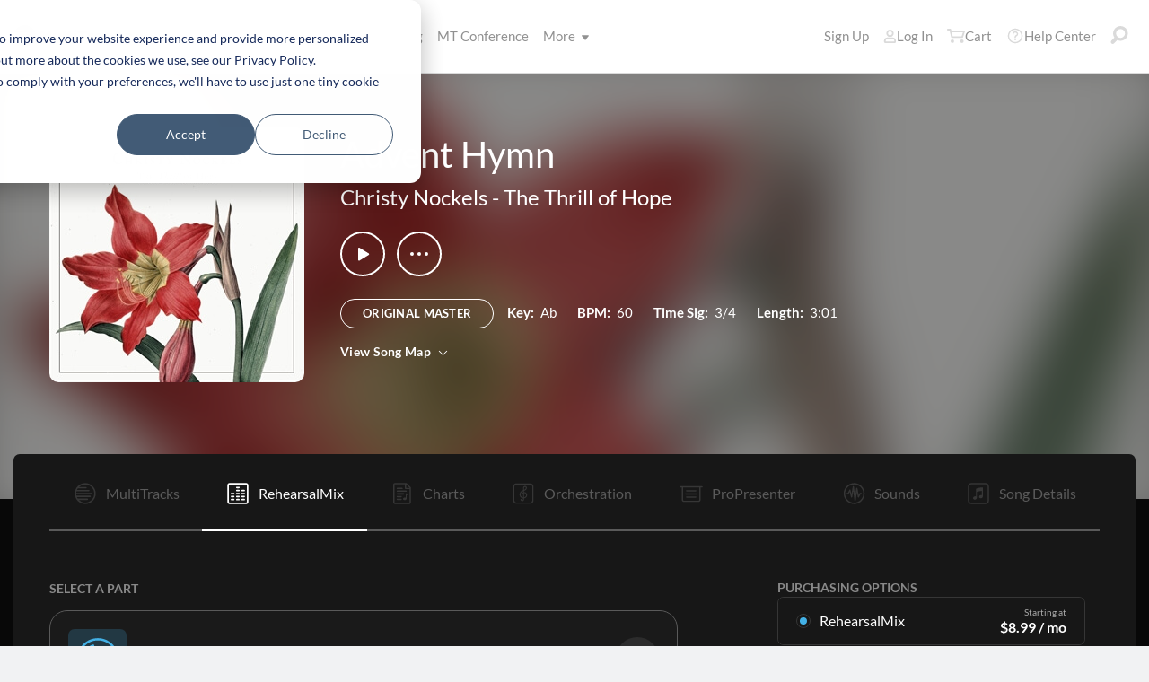

--- FILE ---
content_type: text/css
request_url: https://multitracks.blob.core.windows.net/public/css/v64/main.min.css?v=2
body_size: 791144
content:
@charset "UTF-8";
/*! normalize.css v4.1.1 | MIT License | github.com/necolas/normalize.css */
@keyframes spinner{to{transform:rotate(360deg)}}@keyframes outToRight{to{opacity:0;transform:translate3d(100%,0,0)}}@keyframes outToLeft{to{opacity:0;transform:translate3d(-100%,0,0)}}@keyframes inFromLeft{0%{opacity:0;transform:translate3d(-100%,0,0)}to{opacity:1;transform:translate3d(0,0,0)}}@keyframes in-from-right{0%{opacity:0;transform:translate3d(100%,0,0)}to{opacity:1;transform:translate3d(0,0,0)}}@keyframes in-from-top{0%{opacity:0;transform:translate3d(0,-100%,0)}to{opacity:1;transform:translate3d(0,0,0)}}@keyframes in-from-top-sm{0%{opacity:0;transform:translateY(-10px)}to{opacity:1;transform:translateY(0)}}@keyframes in-from-top-sm-quick-opacity{0%{opacity:0;transform:translateY(-10px)}40%{opacity:1}to{opacity:1;transform:translateY(0)}}@keyframes fade-in{0%{opacity:0}to{opacity:1}}@keyframes billing-form-cards{0%,25%,80%,to{opacity:0}30%,50%,75%{opacity:1}}@keyframes progress-fade-out{0%{max-width:200px;background-color:#f1f2f3}to{max-width:63px;background-color:#fafafa}}@keyframes logo-bg-scroll{to{background-position:0 calc(-1*var(--image-height))}}@keyframes logo-scroll{0%{top:100%}to{top:-150%}}@keyframes logo-scroll-mobile{0%{top:100%}to{top:-50%}}@keyframes album-fade{0%,47%{opacity:0}53%,to{opacity:1}}@keyframes move-bg{0%{background-position:0}to{background-position:100%}}@keyframes ascending-tiles-mobile{0%{transform:translateY(-50px)}to{transform:translateY(-100%)}}@keyframes ascending-tiles{0%{transform:translateY(-87px)}to{transform:translateY(-100%)}}@keyframes fade-out-top-down{0%{opacity:1;transform:translateY(0)}to{opacity:0;transform:translateY(-10px)}}@keyframes btn-frost-flash{0%{background:linear-gradient(-20deg,rgba(255,255,255,.25) 30%,rgba(255,255,255,.27) 50%,rgba(255,255,255,.25) 70%);background-position:100%0;background-size:400% 400%}50%{background-position:50%0}to{background:linear-gradient(to right,rgba(255,255,255,.25),rgba(255,255,255,.25));background-position:0 0}}@keyframes btn-slate-flash{0%{background:linear-gradient(-20deg,#3c5d6e 30%,#466778 50%,#3c5d6e 70%);background-position:100%0;background-size:400% 400%}50%{background-position:50%0}to{background:linear-gradient(to right,#3c5d6e,#3c5d6e);background-position:0 0}}@keyframes btn-rehearsalmix-flash{0%{background:linear-gradient(-20deg,#43b1e6 30%,#fe8257 50%,#43b1e6 70%);background-position:100%0;background-size:400% 400%}50%{background-position:50%0}to{background:linear-gradient(to right,#43b1e6,#43b1e6);background-position:0 0}}@keyframes btn-charts-flash{0%{background:linear-gradient(-20deg,#43b1e6 30%,#5abae9 50%,#43b1e6 70%);background-position:100%0;background-size:400% 400%}50%{background-position:50%0}to{background:linear-gradient(to right,#43b1e6,#43b1e6);background-position:0 0}}@keyframes btn-sounds-flash{0%{background:linear-gradient(-20deg,#43b1e6 30%,#5abae9 50%,#43b1e6 70%);background-position:100%0;background-size:400% 400%}50%{background-position:50%0}to{background:linear-gradient(to right,#43b1e6,#43b1e6);background-position:0 0}}@keyframes btn-pads-flash{0%{background:linear-gradient(-20deg,#ea4444 40%,#fa8181 50%,#ea4444 60%);background-position:100%0;background-size:400% 400%}50%{background-position:50%0}to{background:linear-gradient(to right,#ea4444,#ea4444);background-position:0 0}}@keyframes btn-primary-flash{0%{background:linear-gradient(-20deg,#43b1e6 30%,#5abae9 50%,#43b1e6 70%);background-position:100%0;background-size:400% 400%}50%{background-position:50%0}to{background:linear-gradient(to right,#43b1e6,#43b1e6);background-position:0 0}}@keyframes line-loader-27px{0%,to{max-height:27px}50%{max-height:10.8px}}@keyframes line-loader-48px{0%,to{max-height:48px}50%{max-height:19.2px}}@keyframes line-loader-18px{0%,to{max-height:18px}50%{max-height:7.2px}}@keyframes sk-bouncedelay{0%,80%,to{transform:scale(0)}40%{transform:scale(1)}}@keyframes fpFadeInDown{0%{opacity:0;transform:translate3d(0,-20px,0)}to{opacity:1;transform:translate3d(0,0,0)}}@keyframes scrollHoriz{0%{transform:translateX(0)}to{transform:translateX(-103.5%)}}@keyframes tooltip-animation{0%{opacity:0}to{opacity:1}}@keyframes remodal-opening-keyframes{0%{opacity:0;transform:scale(1.05)}to{opacity:1;transform:none}}@keyframes remodal-closing-keyframes{0%{opacity:1;transform:scale(1)}to{opacity:0;transform:scale(.95)}}@keyframes remodal-overlay-opening-keyframes{0%{opacity:0}to{opacity:1}}@keyframes remodal-overlay-closing-keyframes{0%{opacity:1}to{opacity:0}}@keyframes modal-open-keyframes{0%{opacity:0;visibility:hidden;transform:scale(1.05)}to{opacity:1;transform:none;visibility:visible}}@keyframes modal-closed-keyframes{0%{opacity:1;transform:scale(1);visibility:visible}to{opacity:0;transform:scale(.95);visibility:hidden}}@keyframes modal-overlay-open-keyframes{0%{opacity:0;visibility:hidden}to{opacity:1;visibility:visible}}@keyframes modal-overlay-closed-keyframes{0%{opacity:1;visibility:visible}to{opacity:0;visibility:hidden}}@keyframes subtle-up{0%{transform:translateY(40px);opacity:0}to{transform:translateY(0);opacity:1}}@keyframes icon-on{0%{opacity:0}to{opacity:1}}@keyframes wave{0%,to{max-height:50%}10%{max-height:25%}20%,50%{max-height:100%}30%,60%{max-height:60%}40%{max-height:40%}70%{max-height:45%}80%{max-height:90%}90%{max-height:20%}}html{font-family:sans-serif;-ms-text-size-adjust:100%;-webkit-text-size-adjust:100%}body{margin:0}body,body *{box-sizing:border-box}article,aside,details,figcaption,figure,footer,header,main,menu,nav,section,summary{display:block}audio,canvas,progress,video{display:inline-block}audio:not([controls]){display:none;height:0}progress,sub,sup{vertical-align:baseline}[hidden],template{display:none}a{background-color:transparent;-webkit-text-decoration-skip:objects;text-decoration:none}a:active,a:hover{outline-width:0}abbr[title]{border-bottom:none;-webkit-text-decoration:underline dotted;text-decoration:underline dotted}b,strong{font-weight:bolder}dfn{font-style:italic}h1{margin:.67em 0}mark{background-color:#ff0;color:#000}small{font-size:80%}sub,sup{font-size:60%;line-height:0;position:relative}sub{bottom:-.25em}sup{top:-.7em}img{border-style:none}svg:not(:root){overflow:hidden}code,kbd,pre,samp{font-family:monospace,monospace;font-size:1em}figure{margin:1em 40px}hr{box-sizing:content-box;height:0}button,input,select,textarea{font:inherit;margin:0}optgroup{font-weight:700}button,hr,input{overflow:visible}button,select{text-transform:none}[type=reset],[type=submit],button,html [type=button]{-webkit-appearance:button}[type=button]::-moz-focus-inner,[type=reset]::-moz-focus-inner,[type=submit]::-moz-focus-inner,button::-moz-focus-inner{border-style:none;padding:0}[type=button]:-moz-focusring,[type=reset]:-moz-focusring,[type=submit]:-moz-focusring,button:-moz-focusring{outline:1px dotted ButtonText}fieldset{border:1px solid silver;margin:0 2px;padding:.35em .625em .75em}legend{color:inherit;display:table;max-width:100%;white-space:normal}textarea{overflow:auto}table{border-collapse:collapse;border-spacing:0}[type=checkbox],[type=radio],legend{box-sizing:border-box;padding:0}[type=number]::-webkit-inner-spin-button,[type=number]::-webkit-outer-spin-button{height:auto}[type=search]{-webkit-appearance:textfield;outline-offset:-2px}[type=search]::-webkit-search-cancel-button,[type=search]::-webkit-search-decoration{-webkit-appearance:none}::-webkit-input-placeholder{color:inherit;opacity:.54}::-webkit-file-upload-button{-webkit-appearance:button;font:inherit}form:first-of-type{min-height:100%;display:flex;flex-direction:column}.cropper-bg{background-image:url([data-uri])!important}@font-face{font-family:"Lato";font-style:normal;font-weight:300;src:url(https://multitracks.blob.core.windows.net/public/fonts/lato-v16-latin-300.woff2)format("woff2"),url(https://multitracks.blob.core.windows.net/public/fonts/lato-v16-latin-300.woff)format("woff")}@font-face{font-family:"Lato";font-style:italic;font-weight:300;src:local("Lato Light Italic"),local("Lato-LightItalic"),url(https://multitracks.blob.core.windows.net/public/fonts/lato-v16-latin-300italic.woff2)format("woff2"),url(https://multitracks.blob.core.windows.net/public/fonts/lato-v16-latin-300italic.woff)format("woff")}@font-face{font-family:"Lato";font-style:normal;font-weight:400;src:url(https://multitracks.blob.core.windows.net/public/fonts/lato-v16-latin-regular.woff2)format("woff2"),url(https://multitracks.blob.core.windows.net/public/fonts/lato-v16-latin-regular.woff)format("woff")}@font-face{font-family:"Lato";font-style:italic;font-weight:400;src:url(https://multitracks.blob.core.windows.net/public/fonts/lato-v16-latin-italic.woff2)format("woff2"),url(https://multitracks.blob.core.windows.net/public/fonts/lato-v16-latin-italic.woff)format("woff")}@font-face{font-family:"Lato";font-style:normal;font-weight:700;src:url(https://multitracks.blob.core.windows.net/public/fonts/lato-v16-latin-700.woff2)format("woff2"),url(https://multitracks.blob.core.windows.net/public/fonts/lato-v16-latin-700.woff)format("woff")}@font-face{font-family:"Lato";font-style:italic;font-weight:700;src:url(https://multitracks.blob.core.windows.net/public/fonts/lato-v16-latin-700italic.woff2)format("woff2"),url(https://multitracks.blob.core.windows.net/public/fonts/lato-v16-latin-700italic.woff)format("woff")}@font-face{font-family:"Lato";font-style:normal;font-weight:900;src:url(https://multitracks.blob.core.windows.net/public/fonts/lato-v16-latin-900.woff2)format("woff2"),url(https://multitracks.blob.core.windows.net/public/fonts/lato-v16-latin-900.woff)format("woff")}@font-face{font-family:"Lato";font-style:italic;font-weight:900;src:url(https://multitracks.blob.core.windows.net/public/fonts/lato-v16-latin-900italic.woff2)format("woff2"),url(https://multitracks.blob.core.windows.net/public/fonts/lato-v16-latin-900italic.woff)format("woff")}@font-face{font-family:"Noto Sans";font-style:normal;font-weight:300;font-display:swap;src:url(https://multitracks.blob.core.windows.net/public/fonts/NotoSans-300.woff2)format("woff2"),url(https://multitracks.blob.core.windows.net/public/fonts/NotoSans-300.woff)format("woff")}@font-face{font-family:"Noto Sans";font-style:italic;font-weight:300;font-display:swap;src:url(https://multitracks.blob.core.windows.net/public/fonts/NotoSans-300-Italic.woff2)format("woff2"),url(https://multitracks.blob.core.windows.net/public/fonts/NotoSans-300-Italic.woff)format("woff")}@font-face{font-family:"Noto Sans";font-style:normal;font-weight:400;font-display:swap;src:url(https://multitracks.blob.core.windows.net/public/fonts/NotoSans-400.woff2)format("woff2"),url(https://multitracks.blob.core.windows.net/public/fonts/NotoSans-400.woff)format("woff")}@font-face{font-family:"Noto Sans";font-style:italic;font-weight:400;font-display:swap;src:url(https://multitracks.blob.core.windows.net/public/fonts/NotoSans-400-Italic.woff2)format("woff2"),url(https://multitracks.blob.core.windows.net/public/fonts/NotoSans-400-Italic.woff)format("woff")}@font-face{font-family:"Noto Sans";font-style:normal;font-weight:700;font-display:swap;src:url(https://multitracks.blob.core.windows.net/public/fonts/NotoSans-700.woff2)format("woff2"),url(https://multitracks.blob.core.windows.net/public/fonts/NotoSans-700.woff)format("woff")}@font-face{font-family:"Noto Sans";font-style:italic;font-weight:700;font-display:swap;src:url(https://multitracks.blob.core.windows.net/public/fonts/NotoSans-700-Italic.woff2)format("woff2"),url(https://multitracks.blob.core.windows.net/public/fonts/NotoSans-700-Italic.woff)format("woff")}@font-face{font-family:"Noto Sans";font-style:normal;font-weight:900;font-display:swap;src:url(https://multitracks.blob.core.windows.net/public/fonts/NotoSans-900.woff2)format("woff2"),url(https://multitracks.blob.core.windows.net/public/fonts/NotoSans-900.woff)format("woff")}@font-face{font-family:"Noto Sans";font-style:italic;font-weight:900;font-display:swap;src:url(https://multitracks.blob.core.windows.net/public/fonts/NotoSans-900-Italic.woff2)format("woff2"),url(https://multitracks.blob.core.windows.net/public/fonts/NotoSans-900-Italic.woff)format("woff")}@font-face{font-family:"Noto Sans HK";font-style:normal;font-weight:300;font-display:swap;src:url(https://multitracks.blob.core.windows.net/public/fonts/NotoSansHK-300.woff2)format("woff2"),url(https://multitracks.blob.core.windows.net/public/fonts/NotoSansHK-300.woff)format("woff")}@font-face{font-family:"Noto Sans HK";font-style:normal;font-weight:400;font-display:swap;src:url(https://multitracks.blob.core.windows.net/public/fonts/NotoSansHK-400.woff2)format("woff2"),url(https://multitracks.blob.core.windows.net/public/fonts/NotoSansHK-400.woff)format("woff")}@font-face{font-family:"Noto Sans HK";font-style:normal;font-weight:700;font-display:swap;src:url(https://multitracks.blob.core.windows.net/public/fonts/NotoSansHK-700.woff2)format("woff2"),url(https://multitracks.blob.core.windows.net/public/fonts/NotoSansHK-700.woff)format("woff")}@font-face{font-family:"Noto Sans HK";font-style:normal;font-weight:900;font-display:swap;src:url(https://multitracks.blob.core.windows.net/public/fonts/NotoSansHK-900.woff2)format("woff2"),url(https://multitracks.blob.core.windows.net/public/fonts/NotoSansHK-900.woff)format("woff")}@font-face{font-family:"Noto Sans JP";font-style:normal;font-weight:300;font-display:swap;src:url(https://multitracks.blob.core.windows.net/public/fonts/NotoSansJP-300.woff2)format("woff2"),url(https://multitracks.blob.core.windows.net/public/fonts/NotoSansJP-300.woff)format("woff")}@font-face{font-family:"Noto Sans JP";font-style:normal;font-weight:400;font-display:swap;src:url(https://multitracks.blob.core.windows.net/public/fonts/NotoSansJP-400.woff2)format("woff2"),url(https://multitracks.blob.core.windows.net/public/fonts/NotoSansJP-400.woff)format("woff")}@font-face{font-family:"Noto Sans JP";font-style:normal;font-weight:700;font-display:swap;src:url(https://multitracks.blob.core.windows.net/public/fonts/NotoSansJP-700.woff2)format("woff2"),url(https://multitracks.blob.core.windows.net/public/fonts/NotoSansJP-700.woff)format("woff")}@font-face{font-family:"Noto Sans JP";font-style:normal;font-weight:900;font-display:swap;src:url(https://multitracks.blob.core.windows.net/public/fonts/NotoSansJP-900.woff2)format("woff2"),url(https://multitracks.blob.core.windows.net/public/fonts/NotoSansJP-900.woff)format("woff")}@font-face{font-family:"Noto Sans KR";font-style:normal;font-weight:300;font-display:swap;src:url(https://multitracks.blob.core.windows.net/public/fonts/NotoSansKR-300.woff2)format("woff2"),url(https://multitracks.blob.core.windows.net/public/fonts/NotoSansKR-300.woff)format("woff")}@font-face{font-family:"Noto Sans KR";font-style:normal;font-weight:400;font-display:swap;src:url(https://multitracks.blob.core.windows.net/public/fonts/NotoSansKR-400.woff2)format("woff2"),url(https://multitracks.blob.core.windows.net/public/fonts/NotoSansKR-400.woff)format("woff")}@font-face{font-family:"Noto Sans KR";font-style:normal;font-weight:700;font-display:swap;src:url(https://multitracks.blob.core.windows.net/public/fonts/NotoSansKR-700.woff2)format("woff2"),url(https://multitracks.blob.core.windows.net/public/fonts/NotoSansKR-700.woff)format("woff")}@font-face{font-family:"Noto Sans KR";font-style:normal;font-weight:900;font-display:swap;src:url(https://multitracks.blob.core.windows.net/public/fonts/NotoSansKR-900.woff2)format("woff2"),url(https://multitracks.blob.core.windows.net/public/fonts/NotoSansKR-900.woff)format("woff")}@font-face{font-family:"Noto Sans SC";font-style:normal;font-weight:300;font-display:swap;src:url(https://multitracks.blob.core.windows.net/public/fonts/NotoSansSC-300.woff2)format("woff2"),url(https://multitracks.blob.core.windows.net/public/fonts/NotoSansSC-300.woff)format("woff")}@font-face{font-family:"Noto Sans SC";font-style:normal;font-weight:400;font-display:swap;src:url(https://multitracks.blob.core.windows.net/public/fonts/NotoSansSC-400.woff2)format("woff2"),url(https://multitracks.blob.core.windows.net/public/fonts/NotoSansSC-400.woff)format("woff")}@font-face{font-family:"Noto Sans SC";font-style:normal;font-weight:700;font-display:swap;src:url(https://multitracks.blob.core.windows.net/public/fonts/NotoSansSC-700.woff2)format("woff2"),url(https://multitracks.blob.core.windows.net/public/fonts/NotoSansSC-700.woff)format("woff")}@font-face{font-family:"Noto Sans SC";font-style:normal;font-weight:900;font-display:swap;src:url(https://multitracks.blob.core.windows.net/public/fonts/NotoSansSC-900.woff2)format("woff2"),url(https://multitracks.blob.core.windows.net/public/fonts/NotoSansSC-900.woff)format("woff")}@font-face{font-family:"Noto Sans TC";font-style:normal;font-weight:300;font-display:swap;src:url(https://multitracks.blob.core.windows.net/public/fonts/NotoSansTC-300.woff2)format("woff2"),url(https://multitracks.blob.core.windows.net/public/fonts/NotoSansTC-300.woff)format("woff")}@font-face{font-family:"Noto Sans TC";font-style:normal;font-weight:400;font-display:swap;src:url(https://multitracks.blob.core.windows.net/public/fonts/NotoSansTC-400.woff2)format("woff2"),url(https://multitracks.blob.core.windows.net/public/fonts/NotoSansTC-400.woff)format("woff")}@font-face{font-family:"Noto Sans TC";font-style:normal;font-weight:700;font-display:swap;src:url(https://multitracks.blob.core.windows.net/public/fonts/NotoSansTC-700.woff2)format("woff2"),url(https://multitracks.blob.core.windows.net/public/fonts/NotoSansTC-700.woff)format("woff")}@font-face{font-family:"Noto Sans TC";font-style:normal;font-weight:900;font-display:swap;src:url(https://multitracks.blob.core.windows.net/public/fonts/NotoSansTC-900.woff2)format("woff2"),url(https://multitracks.blob.core.windows.net/public/fonts/NotoSansTC-900.woff)format("woff")}@font-face{font-family:"Inter";font-style:normal;font-weight:300;src:url(https://multitracks.blob.core.windows.net/public/fonts/Inter-300.woff2)format("woff2"),url(https://multitracks.blob.core.windows.net/public/fonts/Inter-300.woff)format("woff")}@font-face{font-family:"Inter";font-style:normal;font-weight:400;src:url(https://multitracks.blob.core.windows.net/public/fonts/Inter-400.woff2)format("woff2"),url(https://multitracks.blob.core.windows.net/public/fonts/Inter-400.woff)format("woff")}@font-face{font-family:"Inter";font-style:normal;font-weight:700;src:url(https://multitracks.blob.core.windows.net/public/fonts/Inter-700.woff2)format("woff2"),url(https://multitracks.blob.core.windows.net/public/fonts/Inter-700.woff)format("woff")}@font-face{font-family:"Inter";font-style:normal;font-weight:900;src:url(https://multitracks.blob.core.windows.net/public/fonts/Inter-900.woff2)format("woff2"),url(https://multitracks.blob.core.windows.net/public/fonts/Inter-900.woff)format("woff")}@font-face{font-family:"Neue Power";font-style:normal;font-weight:500;src:url(https://multitracks.blob.core.windows.net/public/fonts/NeuePower-Medium.woff2)format("woff2")}@font-face{font-family:"Neue Power";font-style:normal;font-weight:900;src:url(https://multitracks.blob.core.windows.net/public/fonts/NeuePower-Bold.woff2)format("woff2")}.customMixer .volume .volume-value,.patch-player--counter,.song-list--item--counter,.u-text-congo{font-size:10px;font-weight:700}.price-box--estimate--label,.u-text-rhine,.u-text-wilda{font-size:10px;font-weight:700;letter-spacing:.05em;text-transform:uppercase}.u-text-susquehanna,.ui-datepicker-calendar tr th{font-size:11px;font-weight:300}.customMixer .track-runner .runnertime,.customMixer .volume .slider-handle,.mejs-currenttime-container,.mejs-remainingtime-container,.sm-song-banner--song-sections--list--item,.song-banner--song-sections--list--item,.transfer-lists--item--details--item--text,.u-text-indus,.u-text-pedernales{font-size:11px;font-weight:700}.trial-player--song-info--album--type,.trial-player--tooltip,.u-text-oder{font-size:11px;font-weight:700;text-transform:uppercase}.device-display--info--item--name,.u-text-san-jacinto{font-size:12px;font-weight:700;letter-spacing:.5px;text-transform:uppercase}.billing-form--code--digits,.blog--header--meta,.comment-box .more-link,.device-display--modal--subtext,.device-display--slide--issues,.discovery--section--header--view-all,.price-box--additions--item--header--sub-price,.u-text-nolan,.u-text-sabine,.u-text-sheyenne{font-size:13px}.billing-form--code--card,.conflicts--item--header--undo,.download--processing-text,.filter-select--btn--label,.filter-select--btn--lg-label,.focus--btn-disclaimer,.folder-tabstrip--item--link,.header--mobile--search--close,.keypicker--btn--label,.mix--preview--autopan>span,.modal--footer--cancel-btn,.remodal--footer--cancel-btn,.sessions--featured--date,.transfer-lists--header,.transfer-lists--item--details--item--text.mod-title,.transfer-lists--search--input,.ui-datepicker-title{font-size:13px;font-weight:700}.video-playlist--header{font-size:13px}.confirmation-modal .confirmation-review h3,.form-checkbox--label,.form-checkbox--price,.form-row--onoff-switch--label,.form-row--price,.onoff-switch--inner:before,.option-select--button--label,.option-select--text,.plan-option--price--amount .u-usd,.plan-option--price--amount .u-usd-subscription,.radio--label,.toggler--option,.u-processing--text,.u-text-body-xs,.u-text-trinity{font-size:13px;font-weight:700}.album-scroll--mask--content--item--label,.discovery--section--header--tag,.filter-select--text,.keypicker--text,.mobile-menu--breadcrumbs a,.product-cards--list--item--img[data-premium-feature]:after,.product-cards--list--item--img[data-pro-feature]:after,.song-banner--master,.u-text-wabash,.u-text-wichita{font-size:13px;font-weight:700;text-transform:uppercase}.filter-select--text,.keypicker--text,.u-text-wichita{letter-spacing:.05em}.u-text-arno{font-size:14px;font-weight:700}.conflicts--header--left,.conflicts--item--header--name,.dropzone--header,.empty-list--text,.premium-filter--title,.pricing-card-md--counter--category,.product-nuggets--list--item--text,.product-section .text-holder p,.song-details--format--title,.u-text-tiber{font-size:14px;font-weight:400}@media screen and (min-width:768px),print{.conflicts--header--left,.conflicts--item--header--name,.dropzone--header,.empty-list--text,.premium-filter--title,.pricing-card-md--counter--category,.product-nuggets--list--item--text,.product-section .text-holder p,.song-details--format--title,.u-text-tiber{font-size:16px}}.blog--sidebar--section--header{font-size:14px}.blog--sidebar--section--header,.section-tabstrip--item--link{font-weight:700;letter-spacing:.5px;text-transform:uppercase}.customMixer .loader .loading_text,.patch-player--section--title,.section-cta--text,.section-title,.spotlight--tabstrip--item,.u-text-ohio{font-size:14px;font-weight:700;letter-spacing:.5px;text-transform:uppercase}.checklist--item,.confirmation-review ul,.conflicts--item--body--user--avitar--text,.device-display--info--item--value,.dropzone--paragraph,.dropzone:after,.edit-custom--header--text,.global-notification span:not(.global-notification--text--inline),.label-prompt,.mo-state-nav--counter,.mod-minimal .modal--heading--sub-title,.nav-breadcrumbs li,.nav-premium--inner-list--item a,.player-panel.preview-player .preview-player--trial,.pricing-card-md--counter--number,.pricing-layers--right--list--item,.product-pricing--boxes--item--text,.resource-list--item--link,.song-list--item--secondary,.song-list--item--software,.track-names--title,.u-text-tigris,.video-playlist--item--name{font-size:16px}.modal--heading--title,.modal--tabstrip--item--link,.receipt-video--content--cta--text,.remodal--heading--title,.remodal--tabstrip--item--link,.tabstrip--item--link,.u-text-po{font-size:16px}@media screen and (min-width:768px),print{.modal--heading--title,.modal--tabstrip--item--link,.premium--tabstrip--item--link,.receipt-video--content--cta--text,.remodal--heading--title,.remodal--tabstrip--item--link,.tabstrip--item--link,.u-text-po{font-size:18px}}.card-potw--text--message,.u-text-potomac{font-size:16px;font-weight:700}.u-text-nile{font-size:17px}#about .about--row h2,.circle-checkbox--label,.confirmation-heading--subtitle,.customMixer .track label span,.customMixer .trackname,.device-display--modal--nav-text,.device-display--modal--text,.download--info-grid--header,.file-upload.is-error .file-upload--error,.footer--title,.is-error .file-upload .file-upload--error,.large-checkbox--label,.link-go-to--text,.mobile-menu--faux-menu--select,.mobile-menu--link,.nav-premium--slide--item>a,.plan-option--desc--text,.price-tier--feature-list--item,.pricing-layers--left--body,.product-cards--list--item--text,.product-preview--list--check-item--title,.product-preview--list-item p,.product-trio--item--text,.question-expand--question,.search-results--item--title,.side-nav,.slideshow--slide--text h1,.song-banner--artist,.splash--intro,.spotlight--content--free-track--text--subtitle,.spotlight--song-list--link,.sticky-nav,.transfer-lists--title--pco,.transfer-lists--title--to-import,.transfer-lists.mod-pco-link.mod-error span,.transfer-lists.mod-pco-link.mod-messages .transfer-lists--text,.trial-player--song-info--text--desc,.trial-player--toggler--option--text,.u-text-jordan,.u-text-nueces,.u-text-thames{font-size:18px}@media all and (min-width:1024px){#about .about--row h2,.song-banner--artist,.splash--intro,.u-text-jordan{font-size:24px}}.feature-item--text--single-title,.range--value2,.spotlight--content--free-track--text--title,.u-text-loire{font-size:18px;font-weight:700}.u-text-lavaca{font-size:20px;font-weight:300;line-height:75px}@media screen and (min-width:768px),print{.u-text-lavaca{font-size:30px}}.track-names--header--title,.u-text-waller{font-size:20px;line-height:1.7}#about .about--quote,.cart-popup--emptycart h3,.confirmation-modal h3,.credit-blocks--box--text,.customMixer .loader .counter,.customMixer .loader .loader-currenttrack,.customMixer .loader .loader-progress,.customMixer .loader .tracklabel,.edit-custom--header--message--text,.hero-banner--text,.ly-ads--block--link--text,.payment-header h2,.player-panel h2,.premium-hero--title,.product-preview--list-item span,.request-info--title,.stream-device--list--label,.top-content--view-all,.u-text-gila,.u-text-header{font-size:20px}@media screen and (min-width:768px),print{#about .about--quote,.hero-banner--text,.payment-header h2,.premium-hero--title,.request-info--title,.u-text-header{font-size:22px}}.conference-redeem--message,.empty-list--header,.u-text-pecos{font-size:20px;font-weight:700}.category-item--title,.comment-box .author,.song-banner--title,.transfer-lists.mod-pco-link.mod-messages .transfer-lists--title,.u-text-amazon{font-size:22px}.account-update--title,.checklist-title--item,.credits--box--title,.file-upload--header--title,.focus--content--header h2,.focus--content--title h2,.html-ad--text,.login--header,.price-box--additions--item--header--title,.price-tier--subtitle,.pricing-layers--left--title,.pricing-layers--right--footer--price,.product-hero--subtitle,.product-nuggets--list--item--title,.receipt-video--title,.sm-song-banner--title,.u-text-fraser,.u-text-ganges,.u-text-san-gabriel{font-size:24px}.device-display--title,.plan-option--price--amount,.product-preview--title--plus,.product-pricing--boxes--item--price--main,.product-trio--item--title,.rm-rehearse--category--title,.trial-player--toggler--option--title,.u-text-rhone{font-size:25px}.u-text-canadian,.video--text{font-size:27px;font-weight:700}.mod-minimal .modal--heading--title,.modal.mod-minimal .modal--heading--title,.product-section--header,.text-hero--title,.u-text-columbia,.u-text-james{font-size:30px;font-weight:300}@media screen and (min-width:768px),print{.product-section--header,.text-hero--title,.u-text-james{font-size:50px}}.splash--title,.u-text-mekong{font-size:30px;font-weight:300}@media screen and (min-width:768px),print{.splash--title,.u-text-mekong{font-size:44px}}.price-box--level--title,.sessions--featured--title,.u-text-concho,.u-text-eden{font-size:30px}.u-text-brazos{font-size:30px;font-weight:700}@media screen and (min-width:768px),print{.u-text-brazos{font-size:36px}}.product-template--section-title,.product-trio--title,.u-text-pease{font-size:32px;font-weight:300;line-height:48px}@media screen and (min-width:768px),print{.product-template--section-title,.product-trio--title,.u-text-pease{font-size:44px}}.u-text-paluxy{font-size:32px}@media screen and (min-width:768px),print{.u-text-paluxy{font-size:44px}}.plan-option--title,.product-pricing--boxes--item--title,.title-section,.u-text-yukon{font-size:36px;line-height:45px;font-weight:300}.pricing-layers--right--title,.u-text-blanco{font-size:36px}.credit-blocks--box--num,.price-tier--price,.u-text-hondo,.u-text-windy{font-size:40px;font-weight:300}.price-tier--title{font-weight:300}.u-text-cumberland{font-size:22px;font-weight:300}@media screen and (min-width:768px),print{.price-tier--title,.u-text-cumberland{font-size:40px}}.credits--text h1,.faq--hero,.focus--content--header--large-title,.focus--content--title h1,.u-text-san-marcos,.u-text-volga{font-size:44px;font-weight:300}.product-hero--title,.u-text-rio-grande{font-size:36px;font-weight:300;line-height:40px}@media screen and (min-width:768px),print{.product-hero--title,.u-text-rio-grande{font-size:50px;line-height:54px}}.plan-option--number-title,.u-text-anduin{font-size:50px;font-weight:300}.account-update--avatar:after,.account-update--container:after,.ad--link:after,.blog--footer:after,.carousel.mod-lg-square .carousel--item-wrapper:after,.carousel.mod-rectangle .carousel--item-wrapper:after,.carousel.mod-sm-square .carousel--item-wrapper:after,.carousel:after,.checkbox:after,.circle-checkbox:after,.credits--box--section:after,.customMixer .track-details:after,.customMixer-controls:after,.error-bar:after,.faux-menu-select--holder:after,.folder-tabstrip:after,.form-row--double-input:after,.form-row:after,.global-search--section:after,.header--holder:after,.key-select--holder:after,.large-checkbox:after,.mix--preview:after,.mobile-mixer--checkbox:after,.modal--body:after,.patch-player--info:after,.premium--tabstrip:after,.price-box:after,.product-nuggets--list--item:after,.product-section .section-holder:after,.register--terms-section:after,.remodal--body:after,.search-list--holder:after,.search-list--item:after,.select--holder:after,.sessions--featured:after,.slideshow--mask:after,.slideshow:after,.song-banner--btn--holder:after,.song-list--item--right:after,.spotlight--song-list--row:after,.tabstrip:after,.toggler:after,.total-chart--agree:after,.total-chart--terms:after,.total-chart:after{clear:both;content:" ";display:block}.form-row.mod-flex:after,.modal.mod-installments .modal--body:after,.modal.mod-vue .modal--body:after,.modal.mod-welcome .modal--body:after,.setlist-modal.mod-add-to-setlist .setlist-modal--checkbox:after,.toggler.mod-linkSong:after,.toggler.mod-rehearsalmix:after{clear:unset;content:unset;display:unset}.accordion-table--slider--list,.blog--sidebar--section--list,.checkout--duplicate--list,.song-details--meta-list,.song-details--similar--list{list-style:none;margin:0;padding:0}.discovery--nav--list,.discovery--nav--pricing--list,.discovery--nav--producers--list,.discovery--nav--setlists--list,.discovery--nav--songs--list,.discovery--nav--sounds--list{list-style:none}.download--info-grid,.download--list,.format-list,.nav-premium--slide,.song-list{list-style:none;margin:0;padding:0}.price-tier--feature-list{list-style:none;margin:0}.folder-tabstrip{margin:0}.folder-tabstrip,.section-tabstrip,.sm-song-banner--song-sections--list{list-style:none;padding:0}.device-list,.stream-device--list{list-style:none;margin:0;padding:0}.product-preview--list{list-style:none;padding:0}.product-list{margin:0}.details-banner--info--social,.label-banner--list,.product-list,.song-banner--song-sections--list{list-style:none;padding:0}.hero-nav--list{margin:0}.drop-list,.hero-nav--list{list-style:none;padding:0}.mini-menu--list,.resource-list,.tab-filter--list,.u-listreset{list-style:none;margin:0;padding:0}.u-listreset{-webkit-tap-highlight-color:transparent}.accordion-table--row--key,.accordion-table--row--name,.artwork-item--subtitle,.artwork-item--title,.card-potw--text--subtitle,.card-potw--text--title,.conflicts--item--body--user--email,.content-row--text--primary,.content-row--text--primary-artists,.content-row--text--primary-song,.content-row--text--secondary,.content-row--text--tertiary,.creator-item--subtitle,.creator-item--title,.download--info-grid--cell,.format-list--item--left,.media-item--subtitle,.media-item--title,.media-row--subtitle,.media-row--title,.mini-menu--list--item--link,.patch-player--subtitle,.patch-player--title,.player-panel .radio-holder--trial,.player-panel h2,.polaroid-item--title,.product-list--info,.product-list--product,.purchase-list--row--title--link,.rentals--row--primary,.rentals--row--secondary,.rentals--row--tertiary,.search-list--item--date,.search-list--item--name,.setlist-search--setlist--details,.setlist-search--setlist--title,.song-list--item--primary,.song-list--item--secondary,.song-list--item--software,.spotlight--song-list--col,.spotlight--song-list--link,.stream-device--user,.switch-accounts--text--name,.track-names--title,.transfer-lists--header,.transfer-lists--item--details--item--text,.transfer-lists--item--name,.video-playlist--item--name{overflow:hidden;text-overflow:ellipsis;white-space:nowrap}.creator-item--img--link,.ly-ads--block--link--img,.media-item--img--link,.media-item.mod-hover-mobile .media-item--img--link,.media-row--img--link,.polaroid-item--img--link{transition:all .06s ease}.creator-item--img--link:hover,.ly-ads--block--link--img:hover,.media-item--img--link:hover,.media-item.mod-hover-mobile .media-item--img--link:hover,.media-row--img--link:hover,.polaroid-item--img--link:hover{opacity:.8}.btn,.btn-icon,.btn-icon-text,.btn-large,.btn-pill,.btn-small{transition:all .08s ease;background:#43b1e6;border:1px solid #43b1e6;border-radius:50px;cursor:pointer;vertical-align:top}.btn,.btn-icon-text,.btn-large,.btn-pill,.btn-small{color:#fff}.btn-icon-text:focus,.btn-icon:focus,.btn-large:focus,.btn-pill:focus,.btn-small:focus,.btn:focus{outline:5px auto -webkit-focus-ring-color}.btn-icon:hover{background:#3996c3}.btn-icon-text:hover,.btn-large:hover,.btn-pill:hover,.btn-small:hover,.btn:hover{border-color:#3996c3;background:#3996c3;color:#fff}.is-unclickable.btn,.is-unclickable.btn-icon,.is-unclickable.btn-icon-text,.is-unclickable.btn-large,.is-unclickable.btn-pill,.is-unclickable.btn-small{background:#fafafa;border-color:#fafafa;color:#919191;cursor:default;pointer-events:none}.mod-no-outline.btn-icon-text:focus,.mod-no-outline.btn-icon:focus,.mod-no-outline.btn-large:focus,.mod-no-outline.btn-pill:focus,.mod-no-outline.btn-small:focus,.mod-no-outline.btn:focus{outline:0}.mod-full.btn,.mod-full.btn-icon,.mod-full.btn-icon-text,.mod-full.btn-large,.mod-full.btn-pill,.mod-full.btn-small{text-align:center;width:100%}.mod-max-content.btn,.mod-max-content.btn-icon,.mod-max-content.btn-icon-text,.mod-max-content.btn-large,.mod-max-content.btn-pill,.mod-max-content.btn-small{width:-moz-max-content;width:max-content}.mod-full-mobile.btn,.mod-full-mobile.btn-icon,.mod-full-mobile.btn-icon-text,.mod-full-mobile.btn-large,.mod-full-mobile.btn-pill,.mod-full-mobile.btn-small{width:100%;max-width:288px;text-align:center}@media screen and (min-width:768px),print{.mod-full-mobile.btn,.mod-full-mobile.btn-icon,.mod-full-mobile.btn-icon-text,.mod-full-mobile.btn-large,.mod-full-mobile.btn-pill,.mod-full-mobile.btn-small{width:unset;max-width:unset}}.mod-right-align.btn,.mod-right-align.btn-icon,.mod-right-align.btn-icon-text,.mod-right-align.btn-large,.mod-right-align.btn-pill,.mod-right-align.btn-small{float:right}.mod-secondary.btn,.mod-secondary.btn-icon,.mod-secondary.btn-icon-text,.mod-secondary.btn-large,.mod-secondary.btn-pill,.mod-secondary.btn-small{background-color:transparent;border-color:#919191;color:#919191}.mod-secondary.btn-icon-text:hover,.mod-secondary.btn-icon:hover,.mod-secondary.btn-large:hover,.mod-secondary.btn-pill:hover,.mod-secondary.btn-small:hover,.mod-secondary.btn:hover{background-color:#43b1e6;border-color:#43b1e6;color:#fff}.mod-secondary.mod-no-border.btn,.mod-secondary.mod-no-border.btn-icon,.mod-secondary.mod-no-border.btn-icon-text,.mod-secondary.mod-no-border.btn-large,.mod-secondary.mod-no-border.btn-pill,.mod-secondary.mod-no-border.btn-small{border-color:transparent}.mod-secondary-white.btn,.mod-secondary-white.btn-icon,.mod-secondary-white.btn-icon-text,.mod-secondary-white.btn-large,.mod-secondary-white.btn-pill,.mod-secondary-white.btn-small{background-color:transparent;border-color:#fff;color:#fff}.mod-secondary-white.btn-icon-text:hover,.mod-secondary-white.btn-icon:hover,.mod-secondary-white.btn-large:hover,.mod-secondary-white.btn-pill:hover,.mod-secondary-white.btn-small:hover,.mod-secondary-white.btn:hover{background-color:#43b1e6;border-color:#43b1e6;color:#fff}.mod-secondary-white.mod-no-border.btn,.mod-secondary-white.mod-no-border.btn-icon,.mod-secondary-white.mod-no-border.btn-icon-text,.mod-secondary-white.mod-no-border.btn-large,.mod-secondary-white.mod-no-border.btn-pill,.mod-secondary-white.mod-no-border.btn-small{border-color:transparent}.mod-secondary-gray.btn,.mod-secondary-gray.btn-icon,.mod-secondary-gray.btn-icon-text,.mod-secondary-gray.btn-large,.mod-secondary-gray.btn-pill,.mod-secondary-gray.btn-small{background-color:transparent;border-color:#5c5c5c;color:#5c5c5c}.mod-secondary-gray-text.btn-icon-text:hover,.mod-secondary-gray-text.btn-icon:hover,.mod-secondary-gray-text.btn-large:hover,.mod-secondary-gray-text.btn-pill:hover,.mod-secondary-gray-text.btn-small:hover,.mod-secondary-gray-text.btn:hover,.mod-secondary-gray.btn-icon-text:hover,.mod-secondary-gray.btn-icon:hover,.mod-secondary-gray.btn-large:hover,.mod-secondary-gray.btn-pill:hover,.mod-secondary-gray.btn-small:hover,.mod-secondary-gray.btn:hover{background-color:#5c5c5c;border-color:#5c5c5c;color:#fff}.mod-secondary-gray-text.btn,.mod-secondary-gray-text.btn-icon,.mod-secondary-gray-text.btn-icon-text,.mod-secondary-gray-text.btn-large,.mod-secondary-gray-text.btn-pill,.mod-secondary-gray-text.btn-small{background-color:transparent;border-color:#5c5c5c;color:#5c5c5c;font-weight:400}.mod-solid-secondary-white.btn,.mod-solid-secondary-white.btn-icon,.mod-solid-secondary-white.btn-icon-text,.mod-solid-secondary-white.btn-large,.mod-solid-secondary-white.btn-pill,.mod-solid-secondary-white.btn-small{background:#fff;border-color:transparent;color:#080808}.mod-solid-secondary-white.btn-icon-text:hover,.mod-solid-secondary-white.btn-icon:hover,.mod-solid-secondary-white.btn-large:hover,.mod-solid-secondary-white.btn-pill:hover,.mod-solid-secondary-white.btn-small:hover,.mod-solid-secondary-white.btn:hover{background:#f1f2f3;border-color:transparent;color:#080808}.mod-secondary-success.btn,.mod-secondary-success.btn-icon,.mod-secondary-success.btn-icon-text,.mod-secondary-success.btn-large,.mod-secondary-success.btn-pill,.mod-secondary-success.btn-small{background-color:transparent;border-color:#43a86c;color:#5c5c5c;font-weight:400}.mod-secondary-success.btn-icon-text:hover,.mod-secondary-success.btn-icon:hover,.mod-secondary-success.btn-large:hover,.mod-secondary-success.btn-pill:hover,.mod-secondary-success.btn-small:hover,.mod-secondary-success.btn:hover{background-color:transparent;border-color:#2e754b;color:#5c5c5c}.mod-ghost.btn,.mod-ghost.btn-icon,.mod-ghost.btn-icon-text,.mod-ghost.btn-large,.mod-ghost.btn-pill,.mod-ghost.btn-small{background:0 0;border-color:transparent;color:#919191}.mod-ghost.btn-icon-text:hover,.mod-ghost.btn-icon:hover,.mod-ghost.btn-large:hover,.mod-ghost.btn-pill:hover,.mod-ghost.btn-small:hover,.mod-ghost.btn:hover{background:#f1f2f3;border-color:#f1f2f3;color:#5c5c5c}.mod-light.btn,.mod-light.btn-icon,.mod-light.btn-icon-text,.mod-light.btn-large,.mod-light.btn-pill,.mod-light.btn-small{background-color:transparent;border-color:#919191;color:#919191}.mod-light.btn-icon-text:hover,.mod-light.btn-icon:hover,.mod-light.btn-large:hover,.mod-light.btn-pill:hover,.mod-light.btn-small:hover,.mod-light.btn:hover{background-color:#43b1e6;border-color:#43b1e6;color:#fff}[data-theme=dark] .mod-light.btn-icon-text:hover,[data-theme=dark] .mod-light.btn-icon:hover,[data-theme=dark] .mod-light.btn-large:hover,[data-theme=dark] .mod-light.btn-pill:hover,[data-theme=dark] .mod-light.btn-small:hover,[data-theme=dark] .mod-light.btn:hover{color:#fff;border-color:#43b1e6}[data-theme=dark] .mod-light.btn,[data-theme=dark] .mod-light.btn-icon,[data-theme=dark] .mod-light.btn-icon-text,[data-theme=dark] .mod-light.btn-large,[data-theme=dark] .mod-light.btn-pill,[data-theme=dark] .mod-light.btn-small{border-color:#ababab;color:#ababab}.mod-brand-ghost.btn,.mod-brand-ghost.btn-icon,.mod-brand-ghost.btn-icon-text,.mod-brand-ghost.btn-large,.mod-brand-ghost.btn-pill,.mod-brand-ghost.btn-small{background:0 0;border-color:transparent;color:#43b1e6}.mod-brand-ghost.btn-icon-text:hover,.mod-brand-ghost.btn-icon:hover,.mod-brand-ghost.btn-large:hover,.mod-brand-ghost.btn-pill:hover,.mod-brand-ghost.btn-small:hover,.mod-brand-ghost.btn:hover{background:#f1f2f3;border-color:#f1f2f3;color:#5c5c5c}.mod-always-white.btn,.mod-always-white.btn-icon,.mod-always-white.btn-icon-text,.mod-always-white.btn-icon-text:hover,.mod-always-white.btn-icon:hover,.mod-always-white.btn-large,.mod-always-white.btn-large:hover,.mod-always-white.btn-pill,.mod-always-white.btn-pill:hover,.mod-always-white.btn-small,.mod-always-white.btn-small:hover,.mod-always-white.btn:hover{background:0 0;border-color:#fff;color:#fff}.mod-secondary-brand.btn,.mod-secondary-brand.btn-icon,.mod-secondary-brand.btn-icon-text,.mod-secondary-brand.btn-large,.mod-secondary-brand.btn-pill,.mod-secondary-brand.btn-small,.mod-secondary-chartbuilder.btn,.mod-secondary-chartbuilder.btn-icon,.mod-secondary-chartbuilder.btn-icon-text,.mod-secondary-chartbuilder.btn-large,.mod-secondary-chartbuilder.btn-pill,.mod-secondary-chartbuilder.btn-small,.mod-secondary-rehearsalmix.btn,.mod-secondary-rehearsalmix.btn-icon,.mod-secondary-rehearsalmix.btn-icon-text,.mod-secondary-rehearsalmix.btn-large,.mod-secondary-rehearsalmix.btn-pill,.mod-secondary-rehearsalmix.btn-small,.mod-secondary-sounds.btn,.mod-secondary-sounds.btn-icon,.mod-secondary-sounds.btn-icon-text,.mod-secondary-sounds.btn-large,.mod-secondary-sounds.btn-pill,.mod-secondary-sounds.btn-small{background:0 0;border-color:#43b1e6;color:#43b1e6}.mod-secondary-brand.btn-icon-text:hover,.mod-secondary-brand.btn-icon:hover,.mod-secondary-brand.btn-large:hover,.mod-secondary-brand.btn-pill:hover,.mod-secondary-brand.btn-small:hover,.mod-secondary-brand.btn:hover,.mod-secondary-chartbuilder.btn-icon-text:hover,.mod-secondary-chartbuilder.btn-icon:hover,.mod-secondary-chartbuilder.btn-large:hover,.mod-secondary-chartbuilder.btn-pill:hover,.mod-secondary-chartbuilder.btn-small:hover,.mod-secondary-chartbuilder.btn:hover,.mod-secondary-rehearsalmix.btn-icon-text:hover,.mod-secondary-rehearsalmix.btn-icon:hover,.mod-secondary-rehearsalmix.btn-large:hover,.mod-secondary-rehearsalmix.btn-pill:hover,.mod-secondary-rehearsalmix.btn-small:hover,.mod-secondary-rehearsalmix.btn:hover,.mod-secondary-sounds.btn-icon-text:hover,.mod-secondary-sounds.btn-icon:hover,.mod-secondary-sounds.btn-large:hover,.mod-secondary-sounds.btn-pill:hover,.mod-secondary-sounds.btn-small:hover,.mod-secondary-sounds.btn:hover{background-color:#43b1e6;border-color:#43b1e6;color:#fff}.mod-utility.btn,.mod-utility.btn-icon,.mod-utility.btn-icon-text,.mod-utility.btn-large,.mod-utility.btn-pill,.mod-utility.btn-small{background-color:#e3f3fb;border-color:#e3f3fb;color:#205773}.mod-utility.btn-icon-text:hover,.mod-utility.btn-icon:hover,.mod-utility.btn-large:hover,.mod-utility.btn-pill:hover,.mod-utility.btn-small:hover,.mod-utility.btn:hover{background-color:#cce5f3;border-color:#cce5f3;color:#205773}.mod-error.btn,.mod-error.btn-icon,.mod-error.btn-icon-text,.mod-error.btn-large,.mod-error.btn-pill,.mod-error.btn-small{background:#ea4444;border-color:#ea4444;color:#fff}.mod-error.btn-icon-text:hover,.mod-error.btn-icon:hover,.mod-error.btn-large:hover,.mod-error.btn-pill:hover,.mod-error.btn-small:hover,.mod-error.btn:hover{background:#c82222;border-color:#c82222;color:#fff}.mod-dark.btn,.mod-dark.btn-icon,.mod-dark.btn-icon-text,.mod-dark.btn-large,.mod-dark.btn-pill,.mod-dark.btn-small{border-color:#919191;background:#171717;color:#919191}.mod-dark.btn-icon-text:hover,.mod-dark.btn-icon:hover,.mod-dark.btn-large:hover,.mod-dark.btn-pill:hover,.mod-dark.btn-small:hover,.mod-dark.btn:hover{color:#fff;border-color:#fff}.mod-accompaniment.btn,.mod-accompaniment.btn-icon,.mod-accompaniment.btn-icon-text,.mod-accompaniment.btn-large,.mod-accompaniment.btn-pill,.mod-accompaniment.btn-small,.mod-chartbuilder.btn,.mod-chartbuilder.btn-icon,.mod-chartbuilder.btn-icon-text,.mod-chartbuilder.btn-large,.mod-chartbuilder.btn-pill,.mod-chartbuilder.btn-small,.mod-charts.btn,.mod-charts.btn-icon,.mod-charts.btn-icon-text,.mod-charts.btn-large,.mod-charts.btn-pill,.mod-charts.btn-small,.mod-custommix.btn,.mod-custommix.btn-icon,.mod-custommix.btn-icon-text,.mod-custommix.btn-large,.mod-custommix.btn-pill,.mod-custommix.btn-small,.mod-rehearsalmix.btn,.mod-rehearsalmix.btn-icon,.mod-rehearsalmix.btn-icon-text,.mod-rehearsalmix.btn-large,.mod-rehearsalmix.btn-pill,.mod-rehearsalmix.btn-small,.mod-sounds.btn,.mod-sounds.btn-icon,.mod-sounds.btn-icon-text,.mod-sounds.btn-large,.mod-sounds.btn-pill,.mod-sounds.btn-small{background:#43b1e6;border-color:#43b1e6;color:#fff}.mod-chartbuilder.btn-icon-text:hover,.mod-chartbuilder.btn-icon:hover,.mod-chartbuilder.btn-large:hover,.mod-chartbuilder.btn-pill:hover,.mod-chartbuilder.btn-small:hover,.mod-chartbuilder.btn:hover,.mod-charts.btn-icon-text:hover,.mod-charts.btn-icon:hover,.mod-charts.btn-large:hover,.mod-charts.btn-pill:hover,.mod-charts.btn-small:hover,.mod-charts.btn:hover,.mod-custommix.btn-icon-text:hover,.mod-custommix.btn-icon:hover,.mod-custommix.btn-large:hover,.mod-custommix.btn-pill:hover,.mod-custommix.btn-small:hover,.mod-custommix.btn:hover,.mod-rehearsalmix.btn-icon-text:hover,.mod-rehearsalmix.btn-icon:hover,.mod-rehearsalmix.btn-large:hover,.mod-rehearsalmix.btn-pill:hover,.mod-rehearsalmix.btn-small:hover,.mod-rehearsalmix.btn:hover,.mod-sounds.btn-icon-text:hover,.mod-sounds.btn-icon:hover,.mod-sounds.btn-large:hover,.mod-sounds.btn-pill:hover,.mod-sounds.btn-small:hover,.mod-sounds.btn:hover{background:#3996c3;border-color:#3996c3}.mod-accompaniment.btn-icon-text:hover,.mod-accompaniment.btn-icon:hover,.mod-accompaniment.btn-large:hover,.mod-accompaniment.btn-pill:hover,.mod-accompaniment.btn-small:hover,.mod-accompaniment.btn:hover{background:#578383;border-color:#578383}.mod-gravel.btn,.mod-gravel.btn-icon,.mod-gravel.btn-icon-text,.mod-gravel.btn-large,.mod-gravel.btn-pill,.mod-gravel.btn-small{background:#5c5c5c;border-color:#5c5c5c;color:#fff}.mod-gravel.btn-icon-text:hover,.mod-gravel.btn-icon:hover,.mod-gravel.btn-large:hover,.mod-gravel.btn-pill:hover,.mod-gravel.btn-small:hover,.mod-gravel.btn:hover{background:#4f4f4f;border-color:#4f4f4f}.mod-playback.btn,.mod-playback.btn-icon,.mod-playback.btn-icon-text,.mod-playback.btn-large,.mod-playback.btn-pill,.mod-playback.btn-small{background:#282828;border-color:#282828;color:#fff}.mod-playback.btn-icon-text:hover,.mod-playback.btn-icon:hover,.mod-playback.btn-large:hover,.mod-playback.btn-pill:hover,.mod-playback.btn-small:hover,.mod-playback.btn:hover{background:#1b1b1b;border-color:#1b1b1b}.mod-fire-notification-btn.btn,.mod-fire-notification-btn.btn-icon,.mod-fire-notification-btn.btn-icon-text,.mod-fire-notification-btn.btn-large,.mod-fire-notification-btn.btn-pill,.mod-fire-notification-btn.btn-small{background:0 0;border-color:#fff;color:#fff}.mod-fire-notification-btn.btn-icon-text:hover,.mod-fire-notification-btn.btn-icon:hover,.mod-fire-notification-btn.btn-large:hover,.mod-fire-notification-btn.btn-pill:hover,.mod-fire-notification-btn.btn-small:hover,.mod-fire-notification-btn.btn:hover{background:#fff;color:#fc6c55}.mod-review-proration-btn.btn,.mod-review-proration-btn.btn-icon,.mod-review-proration-btn.btn-icon-text,.mod-review-proration-btn.btn-large,.mod-review-proration-btn.btn-pill,.mod-review-proration-btn.btn-small{display:flex;gap:8px;font-weight:400;align-items:center;text-align:left;line-height:150%}.is-disabled.btn,.is-disabled.btn-icon,.is-disabled.btn-icon-text,.is-disabled.btn-large,.is-disabled.btn-pill,.is-disabled.btn-small,.mod-disabled.btn,.mod-disabled.btn-icon,.mod-disabled.btn-icon-text,.mod-disabled.btn-large,.mod-disabled.btn-pill,.mod-disabled.btn-small,[disabled].btn,[disabled].btn-icon,[disabled].btn-icon-text,[disabled].btn-large,[disabled].btn-pill,[disabled].btn-small{cursor:default;pointer-events:none;background:#dadada;border-color:#dadada;color:#fff;outline:0}[data-theme=dark] .is-disabled.btn,[data-theme=dark] .is-disabled.btn-icon,[data-theme=dark] .is-disabled.btn-icon-text,[data-theme=dark] .is-disabled.btn-large,[data-theme=dark] .is-disabled.btn-pill,[data-theme=dark] .is-disabled.btn-small,[data-theme=dark] .mod-disabled.btn,[data-theme=dark] .mod-disabled.btn-icon,[data-theme=dark] .mod-disabled.btn-icon-text,[data-theme=dark] .mod-disabled.btn-large,[data-theme=dark] .mod-disabled.btn-pill,[data-theme=dark] .mod-disabled.btn-small,[data-theme=dark] [disabled].btn,[data-theme=dark] [disabled].btn-icon,[data-theme=dark] [disabled].btn-icon-text,[data-theme=dark] [disabled].btn-large,[data-theme=dark] [disabled].btn-pill,[data-theme=dark] [disabled].btn-small{border-color:#363636;background:#363636;color:#898989}.is-disabled-actionable.btn,.is-disabled-actionable.btn-icon,.is-disabled-actionable.btn-icon-text,.is-disabled-actionable.btn-large,.is-disabled-actionable.btn-pill,.is-disabled-actionable.btn-small{cursor:default;pointer-events:initial;background:#dadada;border-color:#dadada;color:#fff;outline:0}.is-disabled-brand.btn,.is-disabled-brand.btn-icon,.is-disabled-brand.btn-icon-text,.is-disabled-brand.btn-large,.is-disabled-brand.btn-pill,.is-disabled-brand.btn-small{cursor:default;pointer-events:none;outline:0;opacity:.5;background-color:#43b1e6;border-color:#43b1e6}.is-disabled-brand.btn-icon-text:hover,.is-disabled-brand.btn-icon:hover,.is-disabled-brand.btn-large:hover,.is-disabled-brand.btn-pill:hover,.is-disabled-brand.btn-small:hover,.is-disabled-brand.btn:hover,.is-disabled-opacity.btn-icon-text:hover,.is-disabled-opacity.btn-icon:hover,.is-disabled-opacity.btn-large:hover,.is-disabled-opacity.btn-pill:hover,.is-disabled-opacity.btn-small:hover,.is-disabled-opacity.btn:hover{background:#43b1e6;border-color:#43b1e6}.is-disabled-opacity.btn,.is-disabled-opacity.btn-icon,.is-disabled-opacity.btn-icon-text,.is-disabled-opacity.btn-large,.is-disabled-opacity.btn-pill,.is-disabled-opacity.btn-small{cursor:default;pointer-events:initial;outline:0;opacity:.5}.is-disabled-secondary.btn,.is-disabled-secondary.btn-icon,.is-disabled-secondary.btn-icon-text,.is-disabled-secondary.btn-large,.is-disabled-secondary.btn-pill,.is-disabled-secondary.btn-small{cursor:default;pointer-events:none;background-color:transparent;border-color:#919191;color:#919191}.is-disabled-secondary.btn-icon-text:hover,.is-disabled-secondary.btn-icon:hover,.is-disabled-secondary.btn-large:hover,.is-disabled-secondary.btn-pill:hover,.is-disabled-secondary.btn-small:hover,.is-disabled-secondary.btn:hover{background-color:inherit;border-color:inherit;color:inherit}.is-error-btn.btn,.is-error-btn.btn-icon,.is-error-btn.btn-icon-text,.is-error-btn.btn-large,.is-error-btn.btn-pill,.is-error-btn.btn-small,.is-processing-btn.btn,.is-processing-btn.btn-icon,.is-processing-btn.btn-icon-text,.is-processing-btn.btn-large,.is-processing-btn.btn-pill,.is-processing-btn.btn-small,.is-success-btn.btn,.is-success-btn.btn-icon,.is-success-btn.btn-icon-text,.is-success-btn.btn-large,.is-success-btn.btn-pill,.is-success-btn.btn-small{align-items:center;cursor:default;display:inline-flex;pointer-events:none}.is-error-btn.btn-icon-text:active,.is-error-btn.btn-icon-text:focus,.is-error-btn.btn-icon:active,.is-error-btn.btn-icon:focus,.is-error-btn.btn-large:active,.is-error-btn.btn-large:focus,.is-error-btn.btn-pill:active,.is-error-btn.btn-pill:focus,.is-error-btn.btn-small:active,.is-error-btn.btn-small:focus,.is-error-btn.btn:active,.is-error-btn.btn:focus,.is-processing-btn.btn-icon-text:active,.is-processing-btn.btn-icon-text:focus,.is-processing-btn.btn-icon:active,.is-processing-btn.btn-icon:focus,.is-processing-btn.btn-large:active,.is-processing-btn.btn-large:focus,.is-processing-btn.btn-pill:active,.is-processing-btn.btn-pill:focus,.is-processing-btn.btn-small:active,.is-processing-btn.btn-small:focus,.is-processing-btn.btn:active,.is-processing-btn.btn:focus,.is-success-btn.btn-icon-text:active,.is-success-btn.btn-icon-text:focus,.is-success-btn.btn-icon:active,.is-success-btn.btn-icon:focus,.is-success-btn.btn-large:active,.is-success-btn.btn-large:focus,.is-success-btn.btn-pill:active,.is-success-btn.btn-pill:focus,.is-success-btn.btn-small:active,.is-success-btn.btn-small:focus,.is-success-btn.btn:active,.is-success-btn.btn:focus{outline:0}.is-error-btn.mod-clickable.btn,.is-error-btn.mod-clickable.btn-icon,.is-error-btn.mod-clickable.btn-icon-text,.is-error-btn.mod-clickable.btn-large,.is-error-btn.mod-clickable.btn-pill,.is-error-btn.mod-clickable.btn-small,.is-processing-btn.mod-clickable.btn,.is-processing-btn.mod-clickable.btn-icon,.is-processing-btn.mod-clickable.btn-icon-text,.is-processing-btn.mod-clickable.btn-large,.is-processing-btn.mod-clickable.btn-pill,.is-processing-btn.mod-clickable.btn-small,.is-success-btn.mod-clickable.btn,.is-success-btn.mod-clickable.btn-icon,.is-success-btn.mod-clickable.btn-icon-text,.is-success-btn.mod-clickable.btn-large,.is-success-btn.mod-clickable.btn-pill,.is-success-btn.mod-clickable.btn-small{cursor:pointer;pointer-events:auto}.is-error-btn.btn,.is-error-btn.btn-icon,.is-error-btn.btn-icon-text,.is-error-btn.btn-large,.is-error-btn.btn-pill,.is-error-btn.btn-small{background:#ea4444;border-color:#ea4444;color:#fff}.is-success-btn.btn,.is-success-btn.btn-icon,.is-success-btn.btn-icon-text,.is-success-btn.btn-large,.is-success-btn.btn-pill,.is-success-btn.btn-small{background:#43a86c;border-color:#43a86c;color:#fff}.mod-no-uppercase.btn,.mod-no-uppercase.btn-icon,.mod-no-uppercase.btn-icon-text,.mod-no-uppercase.btn-large,.mod-no-uppercase.btn-pill,.mod-no-uppercase.btn-small{text-transform:initial}.mod-uppercase.btn,.mod-uppercase.btn-icon,.mod-uppercase.btn-icon-text,.mod-uppercase.btn-large,.mod-uppercase.btn-pill,.mod-uppercase.btn-small{text-transform:uppercase}.mod-line-height-1.btn,.mod-line-height-1.btn-icon,.mod-line-height-1.btn-icon-text,.mod-line-height-1.btn-large,.mod-line-height-1.btn-pill,.mod-line-height-1.btn-small{line-height:1}.mod-apple-music.btn,.mod-apple-music.btn-icon,.mod-apple-music.btn-icon-text,.mod-apple-music.btn-large,.mod-apple-music.btn-pill,.mod-apple-music.btn-small,.mod-spotify.btn,.mod-spotify.btn-icon,.mod-spotify.btn-icon-text,.mod-spotify.btn-large,.mod-spotify.btn-pill,.mod-spotify.btn-small{display:flex;flex-direction:row;align-items:center;-moz-column-gap:8px;column-gap:8px;border-color:#dadada;color:#919191;background-color:transparent}.mod-apple-music.btn-icon-text:hover,.mod-apple-music.btn-icon:hover,.mod-apple-music.btn-large:hover,.mod-apple-music.btn-pill:hover,.mod-apple-music.btn-small:hover,.mod-apple-music.btn:hover,.mod-spotify.btn-icon-text:hover,.mod-spotify.btn-icon:hover,.mod-spotify.btn-large:hover,.mod-spotify.btn-pill:hover,.mod-spotify.btn-small:hover,.mod-spotify.btn:hover{border-color:#919191;color:#5c5c5c;background-color:transparent}.mod-apple-music.btn-icon-text:before,.mod-apple-music.btn-icon:before,.mod-apple-music.btn-large:before,.mod-apple-music.btn-pill:before,.mod-apple-music.btn-small:before,.mod-apple-music.btn:before,.mod-spotify.btn-icon-text:before,.mod-spotify.btn-icon:before,.mod-spotify.btn-large:before,.mod-spotify.btn-pill:before,.mod-spotify.btn-small:before,.mod-spotify.btn:before{height:24px;width:24px}.mod-apple-music.btn-icon-text:before,.mod-apple-music.btn-icon:before,.mod-apple-music.btn-large:before,.mod-apple-music.btn-pill:before,.mod-apple-music.btn-small:before,.mod-apple-music.btn:before{content:url(https://multitracks.blob.core.windows.net/public/images/icon/apple-music.svg)}.mod-spotify.btn-icon-text:before,.mod-spotify.btn-icon:before,.mod-spotify.btn-large:before,.mod-spotify.btn-pill:before,.mod-spotify.btn-small:before,.mod-spotify.btn:before{content:url(https://multitracks.blob.core.windows.net/public/images/icon/spotify.svg)}.mod-no-wrap.btn,.mod-no-wrap.btn-icon,.mod-no-wrap.btn-icon-text,.mod-no-wrap.btn-large,.mod-no-wrap.btn-pill,.mod-no-wrap.btn-small{white-space:nowrap}.u-icon{display:inline-block;fill:currentColor;height:100%;width:100%}.dropzone--close-icon,.edit-custom--row--close--icon,.search--close--icon,.transfer-lists--search--clear,.transfer-lists--search--clear--icon,.transfer-lists--search--icon,.u-icon-xxs{fill:currentColor;height:12px;width:12px}.global-search--trigger--icon,.pin--icon,.search--submit--icon,.u-icon-xs,.video-playlist--item--icon{display:inline-block;fill:currentColor;height:15px;width:15px}.global-notification--icon{fill:currentColor;height:18px;width:18px}.faux-menu-select--pre-icon{display:inline-block}.status-icon,.u-icon-sm{display:inline-block;height:18px;width:18px}.u-icon-sm{fill:currentColor}.error-bar--icon svg,.gray-link-icon--icon,.mini-menu--list--item--icon,.section-cta--icon.mod-sm,.section-delete--icon,.step-wizard--item--dot--icon,.transfer-lists--item--action svg,.u-icon-med{display:inline-block;fill:currentColor;height:20px;width:20px}.edit-custom--header--message--icon,.filter-select--btn--icon,.keypicker--btn--icon{display:inline-block;fill:currentColor;height:24px;width:24px}.nav-premium--inner-list--item--icon,.nav-premium--slide--item--account--name--icon{fill:currentColor;height:24px;width:24px}.empty-list--icon,.format-list--item--icon,.resource-list--item--icon,.section-cta--icon,.section-cta--icon.mod-price,.section-cta--icon.mod-start,.u-icon-lg,.u-icon-xl{display:inline-block;fill:currentColor;height:24px;width:24px}.empty-list--icon,.u-icon-xl{height:30px;width:30px}.feature-item--list.mod-side-feature .feature-item--icon{display:inline-block;height:34px;width:34px}.account-list--item--icon,.section-cta--icon.mod-watch,.table-product-icon,.u-icon-xxl{display:inline-block;fill:currentColor;height:34px;width:34px}.feature-item--icon,.payment-header--icon,.u-icon-giant{display:inline-block;height:42px;width:42px}.feature-item--icon,.u-icon-giant{fill:currentColor}.splash--icon,.u-icon-hero{display:inline-block;height:75px;width:75px}.u-icon-hero{fill:currentColor}.card-potw--img img,.u-full-height-img{display:block;height:100%;width:auto}.accordion-table--row--song-img img,.album-scroll--mask--content--item img,.details-banner--info--box--img,.img-grid--item--img,.patch-player--img--link,.product-cards--list--item--img img,.u-full-width-img,.u-round-img img{display:block;height:auto;width:100%}.ch-preview--img{box-shadow:0 0 2px 0 rgba(0,0,0,.25)}.discovery--section--header--view-all,.dropzone--paragraph--link,.link-gray,.song-purchase-box--option--bottom--link.mod-resend-promo,.switch-accounts--text--link{color:#919191}.discovery--section--header--view-all:hover,.download--list--row--link:hover,.dropzone--paragraph--link:hover,.link-gray-underline:hover,.link-gray:hover,.premium-hero--box--link:hover,.song-purchase-box--option--bottom--link.mod-resend-promo:hover,.switch-accounts--text--link:hover,a.step-wizard--item--text:hover{color:#787878;text-decoration:underline}.download--list--row--link,.link-gray-5-underline,.link-gray-underline,.premium-hero--box--link,a.step-wizard--item--text{color:#919191;text-decoration:underline}.link-gray-5-underline{color:#5c5c5c}.link-gray-5-underline:hover{color:#434343;text-decoration:underline}.error-bar--text a,.faq--list-item a,.faq--text a,.global-notification a,.link-white{color:#fff;text-decoration:underline}.error-bar--text a:hover,.faq--list-item a:hover,.faq--text a:hover,.global-notification a:hover,.link-white:hover{color:#fff}.add-song-modal--request-upsell--text{color:#43b1e6}#about .about--row a,.blog--header--lg-meta a,.blog--text a,.blog-lead--text a,.link-blue,.remodal--body-link,.song-list--slide a,.total-chart--agree label a,.u-cms-text a{color:#43b1e6;text-decoration:underline}#about .about--row a:hover,.add-song-modal--request-upsell--text:hover,.blog--header--lg-meta a:hover,.blog--text a:hover,.blog-lead--text a:hover,.link-blue-inline:hover,.link-blue:hover,.remodal--body-link:hover,.song-list--slide a:hover,.total-chart--agree label a:hover{color:#3996c3}.link-blue-inline{color:#43b1e6;cursor:pointer}.accordion-table--row--name,.blog--header--title,.blog-lead--title--link,.link-black{color:#282828}.accordion-table--row--name:hover,.blog--header--title:hover,.blog-lead--title--link:hover,.link-black:hover{color:#282828;text-decoration:underline}.details-banner--info--name--link,.details-banner--info--name--link:hover,.link-inherit,.link-inherit:hover,a{color:inherit}.link-blue-hover:hover{color:#43b1e6;text-decoration:underline;cursor:pointer}.link-gray-hover:hover,.link-oxbow{color:#919191;text-decoration:underline}.dropzone--close:hover,.link-black-hover:hover{color:#282828;text-decoration:underline}.link-oxbow{text-decoration:none}.link-oxbow:hover{color:#fff}.account-popup--list--item--link,.navigation-links--submenu--item--link{transition:all .12s ease;display:block;font-size:16px;padding:10px 0 10px 28px;text-decoration:none;transform:translateX(-5px);width:100%}@media screen and (max-width:767px){.song-list.mod-import-plan .song-list--header--key,.song-list.mod-import-plan .song-list--header--tempo,.song-list.mod-import-plan .song-list--item--key,.song-list.mod-import-plan .song-list--item--tempo{display:none}}.modal--iframe-html,.setlist-search--list{scrollbar-width:none;-ms-overflow-style:none}.modal--iframe-html::-webkit-scrollbar,.setlist-search--list::-webkit-scrollbar,.u-no-scrollbar::-webkit-scrollbar,.u-side-scroll::-webkit-scrollbar{display:none}.artwork-item.mod-cloud-linked::after{z-index:1;position:absolute;bottom:0;left:0;width:22px;height:13px;border-radius:0 5px 0 5px;background:rgba(0,0,0,.5);background-image:url("data:image/svg+xml,%3Csvg width='10' height='5' viewBox='0 0 10 5' fill='none' xmlns='http://www.w3.org/2000/svg'%3E%3Cpath d='M5.98523 0.605541C6.32721 0.881955 6.52457 1.18697 6.63909 1.42288C6.83849 1.32365 7.05942 1.27366 7.27505 1.27366C7.53888 1.27366 7.78496 1.34693 7.995 1.47548L8.00011 1.47861C8.33034 1.69195 8.51192 2.0464 8.4932 2.40761C8.50557 2.40728 8.51807 2.4071 8.5307 2.4071C8.66695 2.4071 8.83298 2.42033 9.00426 2.4809L9.01366 2.48422L9.02271 2.48822C9.01386 2.48431 9.81232 2.73731 9.97224 3.45711C10.0985 4.0163 9.75582 4.41984 9.70472 4.48001L9.70141 4.48391C9.27275 4.97516 8.62992 5 8.50426 5H1.67089C1.48675 5 1.11547 4.97309 0.742996 4.75356C0.389207 4.54505 0.204084 4.25477 0.108009 4.01328C0.0126107 3.7735 0 3.57015 0 3.51075C0 3.4114 0.0147765 2.88048 0.51038 2.45603C0.866882 2.15211 1.28346 2.07019 1.53931 2.05055C1.57871 1.75987 1.70067 1.27649 2.1327 0.824187L2.13511 0.82167C2.92184 0.0231082 4.02136 0 4.20862 0C4.41422 0 5.25571 0.0250828 5.98382 0.604407L5.98523 0.605541Z' fill='white'/%3E%3C/svg%3E%0A");background-position:center;background-repeat:no-repeat;content:""}:root{--gutter:8px;--half-gutter:calc((var(--gutter) * 0.5));--outer-gutter:calc(var(--half-gutter) * 3);--columns:4;--one-col:calc((1 / var(--columns) * 100%) - var(--gutter));--two-col:calc((2 / var(--columns) * 100%) - var(--gutter));--three-col:calc((3 / var(--columns) * 100%) - var(--gutter));--four-col:calc((4 / var(--columns) * 100%) - var(--gutter));--five-col:calc((5 / var(--columns) * 100%) - var(--gutter));--six-col:calc((6 / var(--columns) * 100%) - var(--gutter));--seven-col:calc((7 / var(--columns) * 100%) - var(--gutter));--eight-col:calc((8 / var(--columns) * 100%) - var(--gutter));--nine-col:calc((9 / var(--columns) * 100%) - var(--gutter));--ten-col:calc((10 / var(--columns) * 100%) - var(--gutter));--eleven-col:calc((11 / var(--columns) * 100%) - var(--gutter));--twelve-col:calc((12 / var(--columns) * 100%) - var(--gutter));--one-col-offset:calc((1 / var(--columns) * 100%) + var(--half-gutter));--two-col-offset:calc((2 / var(--columns) * 100%) + var(--half-gutter));--three-col-offset:calc((3 / var(--columns) * 100%) + var(--half-gutter));--four-col-offset:calc((4 / var(--columns) * 100%) + var(--half-gutter));--five-col-offset:calc((5 / var(--columns) * 100%) + var(--half-gutter));--six-col-offset:calc((6 / var(--columns) * 100%) + var(--half-gutter));--seven-col-offset:calc((7 / var(--columns) * 100%) + var(--half-gutter));--eight-col-offset:calc((8 / var(--columns) * 100%) + var(--half-gutter));--nine-col-offset:calc((9 / var(--columns) * 100%) + var(--half-gutter));--ten-col-offset:calc((10 / var(--columns) * 100%) + var(--half-gutter));--eleven-col-offset:calc((11 / var(--columns) * 100%) + var(--half-gutter));--twelve-col-offset:calc((12 / var(--columns) * 100%) + var(--half-gutter));--ds-outer-gutter:calc(var(--gutter) * 2);--ds-half-gutter:var(--half-gutter);--ds-gutter:var(--gutter)}@media all and (min-width:768px){:root{--gutter:16px;--columns:8;--outer-gutter:var(--half-gutter);--ds-outer-gutter:var(--gutter)}}@media all and (min-width:1024px){:root{--gutter:24px;--columns:12;--max-container:calc(var(--gutter) + 1350px)}}@media all and (min-width:1440px){:root{--gutter:30px;--outer-gutter:0;--max-container:calc(var(--gutter) + 1350px);--ds-outer-gutter:0}}@media all and (min-width:1560px){:root{--gutter:30px;--outer-gutter:0}}.row{display:flex;flex:0 1 auto;flex-direction:row;flex-wrap:wrap;margin-left:auto;margin-right:auto;max-width:var(--max-container);padding-left:var(--outer-gutter);padding-right:var(--outer-gutter)}.row.reverse{flex-direction:row-reverse}.col,.xs-1,.xs-2,.xs-3,.xs-4,.xs-off-0,.xs-off-1,.xs-off-2,.xs-off-3,.xs-off-4{margin:var(--half-gutter)}.col{flex-grow:1;flex-basis:0;max-width:var(--four-col)}.xs-1{flex-basis:var(--one-col);max-width:var(--one-col)}.xs-2{flex-basis:var(--two-col);max-width:var(--two-col)}.xs-3{flex-basis:var(--three-col);max-width:var(--three-col)}.xs-4{flex-basis:var(--four-col);max-width:var(--four-col)}.xs-off-0{margin-left:var(--half-gutter)}.xs-off-1{margin-left:var(--one-col-offset)}.xs-off-2{margin-left:var(--two-col-offset)}.xs-off-3{margin-left:var(--three-col-offset)}.start-xs{justify-content:flex-start;text-align:start}.center-xs{justify-content:center;text-align:center}.end-xs{justify-content:flex-end;text-align:end}.top-xs{align-items:flex-start}.middle-xs{align-items:center}.bottom-xs{align-items:flex-end}.first-xs{order:-1}.last-xs{order:1}@media all and (min-width:768px){.col,.md-1,.md-2,.md-3,.md-4,.md-5,.md-6,.md-7,.md-8,.md-off-0,.md-off-1,.md-off-2,.md-off-3,.md-off-4,.md-off-5,.md-off-6,.md-off-7{margin:var(--half-gutter)}.col{flex-grow:1;flex-basis:0;max-width:var(--twelve-col)}.md-1{flex-basis:var(--one-col);max-width:var(--one-col)}.md-2{flex-basis:var(--two-col);max-width:var(--two-col)}.md-3{flex-basis:var(--three-col);max-width:var(--three-col)}.md-4{flex-basis:var(--four-col);max-width:var(--four-col)}.md-5{flex-basis:var(--five-col);max-width:var(--five-col)}.md-6{flex-basis:var(--six-col);max-width:var(--six-col)}.md-7{flex-basis:var(--seven-col);max-width:var(--seven-col)}.md-8{flex-basis:var(--eight-col);max-width:var(--eight-col)}.md-off-0{margin-left:var(--half-gutter)}.md-off-1{margin-left:var(--one-col-offset)}.md-off-2{margin-left:var(--two-col-offset)}.md-off-3{margin-left:var(--three-col-offset)}.md-off-4{margin-left:var(--four-col-offset)}.md-off-5{margin-left:var(--five-col-offset)}.md-off-6{margin-left:var(--six-col-offset)}.md-off-7{margin-left:var(--seven-col-offset)}.start-md{justify-content:flex-start;text-align:start}.center-md{justify-content:center;text-align:center}.end-md{justify-content:flex-end;text-align:end}.top-md{align-items:flex-start}.middle-md{align-items:center}.bottom-md{align-items:flex-end}.first-md{order:-1}.last-md{order:1}}@media all and (min-width:1024px){.col,.lg-1,.lg-10,.lg-11,.lg-12,.lg-2,.lg-3,.lg-4,.lg-5,.lg-6,.lg-7,.lg-8,.lg-9,.lg-off-0,.lg-off-1,.lg-off-10,.lg-off-11,.lg-off-12,.lg-off-2,.lg-off-3,.lg-off-4,.lg-off-5,.lg-off-6,.lg-off-7,.lg-off-8,.lg-off-9{margin:var(--half-gutter)}.col{flex-grow:1;flex-basis:0;max-width:var(--twelve-col)}.lg-1{flex-basis:var(--one-col);max-width:var(--one-col)}.lg-2{flex-basis:var(--two-col);max-width:var(--two-col)}.lg-3{flex-basis:var(--three-col);max-width:var(--three-col)}.lg-4{flex-basis:var(--four-col);max-width:var(--four-col)}.lg-5{flex-basis:var(--five-col);max-width:var(--five-col)}.lg-6{flex-basis:var(--six-col);max-width:var(--six-col)}.lg-7{flex-basis:var(--seven-col);max-width:var(--seven-col)}.lg-8{flex-basis:var(--eight-col);max-width:var(--eight-col)}.lg-9{flex-basis:var(--nine-col);max-width:var(--nine-col)}.lg-10{flex-basis:var(--ten-col);max-width:var(--ten-col)}.lg-11{flex-basis:var(--eleven-col);max-width:var(--eleven-col)}.lg-12{flex-basis:var(--twelve-col);max-width:var(--twelve-col)}.lg-off-0{margin-left:var(--half-gutter)}.lg-off-1{margin-left:var(--one-col-offset)}.lg-off-2{margin-left:var(--two-col-offset)}.lg-off-3{margin-left:var(--three-col-offset)}.lg-off-4{margin-left:var(--four-col-offset)}.lg-off-5{margin-left:var(--five-col-offset)}.lg-off-6{margin-left:var(--six-col-offset)}.lg-off-7{margin-left:var(--seven-col-offset)}.lg-off-8{margin-left:var(--eight-col-offset)}.lg-off-9{margin-left:var(--nine-col-offset)}.lg-off-10{margin-left:var(--ten-col-offset)}.lg-off-11{margin-left:var(--eleven-col-offset)}.start-lg{justify-content:flex-start;text-align:start}.center-lg{justify-content:center;text-align:center}.end-lg{justify-content:flex-end;text-align:end}.top-lg{align-items:flex-start}.middle-lg{align-items:center}.bottom-lg{align-items:flex-end}.first-lg{order:-1}.last-lg{order:1}}@media all and (min-width:1440px){.col,.xl-1,.xl-10,.xl-11,.xl-12,.xl-2,.xl-3,.xl-4,.xl-5,.xl-6,.xl-7,.xl-8,.xl-9,.xl-off-0,.xl-off-1,.xl-off-10,.xl-off-11,.xl-off-12,.xl-off-2,.xl-off-3,.xl-off-4,.xl-off-5,.xl-off-6,.xl-off-7,.xl-off-8,.xl-off-9{box-sizing:border-box;margin:var(--half-gutter)}.col{flex-grow:1;flex-basis:0;max-width:var(--twelve-col)}.xl-1{flex-basis:var(--one-col);max-width:var(--one-col)}.xl-2{flex-basis:var(--two-col);max-width:var(--two-col)}.xl-3{flex-basis:var(--three-col);max-width:var(--three-col)}.xl-4{flex-basis:var(--four-col);max-width:var(--four-col)}.xl-5{flex-basis:var(--five-col);max-width:var(--five-col)}.xl-6{flex-basis:var(--six-col);max-width:var(--six-col)}.xl-7{flex-basis:var(--seven-col);max-width:var(--seven-col)}.xl-8{flex-basis:var(--eight-col);max-width:var(--eight-col)}.xl-9{flex-basis:var(--nine-col);max-width:var(--nine-col)}.xl-10{flex-basis:var(--ten-col);max-width:var(--ten-col)}.xl-11{flex-basis:var(--eleven-col);max-width:var(--eleven-col)}.xl-12{flex-basis:var(--twelve-col);max-width:var(--twelve-col)}.xl-off-0{margin-left:var(--half-gutter)}.xl-off-1{margin-left:var(--one-col-offset)}.xl-off-2{margin-left:var(--two-col-offset)}.xl-off-3{margin-left:var(--three-col-offset)}.xl-off-4{margin-left:var(--four-col-offset)}.xl-off-5{margin-left:var(--five-col-offset)}.xl-off-6{margin-left:var(--six-col-offset)}.xl-off-7{margin-left:var(--seven-col-offset)}.xl-off-8{margin-left:var(--eight-col-offset)}.xl-off-9{margin-left:var(--nine-col-offset)}.xl-off-10{margin-left:var(--ten-col-offset)}.xl-off-11{margin-left:var(--eleven-col-offset)}.start-xl{justify-content:flex-start;text-align:start}.center-xl{justify-content:center;text-align:center}.end-xl{justify-content:flex-end;text-align:end}.top-xl{align-items:flex-start}.middle-xl{align-items:center}.bottom-xl{align-items:flex-end}.first-xl{order:-1}.last-xl{order:1}}@media all and (min-width:1560px){.col,.xxl-1,.xxl-10,.xxl-11,.xxl-12,.xxl-2,.xxl-3,.xxl-4,.xxl-5,.xxl-6,.xxl-7,.xxl-8,.xxl-9,.xxl-off-0,.xxl-off-1,.xxl-off-10,.xxl-off-11,.xxl-off-12,.xxl-off-2,.xxl-off-3,.xxl-off-4,.xxl-off-5,.xxl-off-6,.xxl-off-7,.xxl-off-8,.xxl-off-9{margin:var(--half-gutter)}.col{flex-grow:1;flex-basis:0;max-width:var(--twelve-col)}.xxl-1{flex-basis:var(--one-col);max-width:var(--one-col)}.xxl-2{flex-basis:var(--two-col);max-width:var(--two-col)}.xxl-3{flex-basis:var(--three-col);max-width:var(--three-col)}.xxl-4{flex-basis:var(--four-col);max-width:var(--four-col)}.xxl-5{flex-basis:var(--five-col);max-width:var(--five-col)}.xxl-6{flex-basis:var(--six-col);max-width:var(--six-col)}.xxl-7{flex-basis:var(--seven-col);max-width:var(--seven-col)}.xxl-8{flex-basis:var(--eight-col);max-width:var(--eight-col)}.xxl-9{flex-basis:var(--nine-col);max-width:var(--nine-col)}.xxl-10{flex-basis:var(--ten-col);max-width:var(--ten-col)}.xxl-11{flex-basis:var(--eleven-col);max-width:var(--eleven-col)}.xxl-12{flex-basis:var(--twelve-col);max-width:var(--twelve-col)}.xxl-off-0{margin-left:var(--half-gutter)}.xxl-off-1{margin-left:var(--one-col-offset)}.xxl-off-2{margin-left:var(--two-col-offset)}.xxl-off-3{margin-left:var(--three-col-offset)}.xxl-off-4{margin-left:var(--four-col-offset)}.xxl-off-5{margin-left:var(--five-col-offset)}.xxl-off-6{margin-left:var(--six-col-offset)}.xxl-off-7{margin-left:var(--seven-col-offset)}.xxl-off-8{margin-left:var(--eight-col-offset)}.xxl-off-9{margin-left:var(--nine-col-offset)}.xxl-off-10{margin-left:var(--ten-col-offset)}.xxl-off-11{margin-left:var(--eleven-col-offset)}.start-xxl{justify-content:flex-start;text-align:start}.center-xxl{justify-content:center;text-align:center}.end-xxl{justify-content:flex-end;text-align:end}.top-xxl{align-items:flex-start}.middle-xxl{align-items:center}.bottom-xxl{align-items:flex-end}.first-xxl{order:-1}.last-xxl{order:1}}.u-row{display:grid;grid-template-columns:repeat(12,minmax(0,1fr));-moz-column-gap:15px;column-gap:15px}.u-row.mod-reverse{direction:rtl;text-align:left}.u-col-xs,.u-col-xs-1,.u-col-xs-10,.u-col-xs-11,.u-col-xs-12,.u-col-xs-2,.u-col-xs-3,.u-col-xs-4,.u-col-xs-5,.u-col-xs-6,.u-col-xs-7,.u-col-xs-8,.u-col-xs-9,.u-col-xs-offset-1,.u-col-xs-offset-2,.u-col-xs-offset-3,.u-col-xs-offset-4,.u-col-xs-offset-5{min-width:0}.u-col-xs{grid-column:span 12}.u-col-xs-1{grid-column:span 1}.u-col-xs-2{grid-column:span 2}.u-col-xs-3{grid-column:span 3}.u-col-xs-4{grid-column:span 4}.u-col-xs-5{grid-column:span 5}.u-col-xs-6{grid-column:span 6}.u-col-xs-7{grid-column:span 7}.u-col-xs-8{grid-column:span 8}.u-col-xs-9{grid-column:span 9}.u-col-xs-10{grid-column:span 10}.u-col-xs-11{grid-column:span 11}.u-col-xs-12{grid-column:span 12}.u-col-gap-20{-moz-column-gap:20px;column-gap:20px}@media screen and (max-width:767px){.u-col-xs-12{margin-bottom:15px}}.u-col-xs-offset-1{grid-column:2/span 10}.u-col-xs-offset-2{grid-column:3/span 8}.u-col-xs-offset-3{grid-column:4/span 6}.u-col-xs-offset-4{grid-column:5/span 4}.u-col-xs-offset-5{grid-column:6/span 2}.mod-start-xs{justify-items:flex-start;text-align:start}.mod-center-xs{justify-items:center;text-align:center}.mod-end-xs{justify-items:flex-end;text-align:end}.mod-top-xs{align-items:flex-start}.mod-middle-xs{align-items:center}.mod-self-middle-xs{align-self:center}.mod-bottom-xs{align-items:flex-end}.mod-around-xs{justify-content:space-around}.mod-between-xs{justify-content:space-between}.mod-first-xs{order:-1}.mod-last-xs{order:1}@media screen and (min-width:768px),print{.u-container{width:49rem}.u-col-sm,.u-col-sm-1,.u-col-sm-10,.u-col-sm-11,.u-col-sm-12,.u-col-sm-2,.u-col-sm-3,.u-col-sm-4,.u-col-sm-5,.u-col-sm-6,.u-col-sm-7,.u-col-sm-8,.u-col-sm-9,.u-col-sm-offset-1,.u-col-sm-offset-2,.u-col-sm-offset-3,.u-col-sm-offset-4,.u-col-sm-offset-5{min-width:0}.u-col-sm{grid-column:span 12}.u-col-sm-1{grid-column:span 1}.u-col-sm-2{grid-column:span 2}.u-col-sm-3{grid-column:span 3}.u-col-sm-4{grid-column:span 4}.u-col-sm-5{grid-column:span 5}.u-col-sm-6{grid-column:span 6}.u-col-sm-7{grid-column:span 7}.u-col-sm-8{grid-column:span 8}.u-col-sm-9{grid-column:span 9}.u-col-sm-10{grid-column:span 10}.u-col-sm-11{grid-column:span 11}.u-col-sm-12{grid-column:span 12}.u-col-sm-offset-1{grid-column:2/span 10}.u-col-sm-offset-2{grid-column:3/span 8}.u-col-sm-offset-3{grid-column:4/span 6}.u-col-sm-offset-4{grid-column:5/span 4}.u-col-sm-offset-5{grid-column:6/span 2}.mod-start-sm{justify-items:flex-start;text-align:start}.mod-center-sm{justify-items:center;text-align:center}.mod-end-sm{justify-items:flex-end;text-align:end}.mod-top-sm{align-items:flex-start}.mod-middle-sm{align-items:center}.mod-self-middle-sm{align-self:center}.mod-bottom-sm{align-items:flex-end}.mod-around-sm{justify-content:space-around}.mod-between-sm{justify-content:space-between}.mod-first-sm{order:-1}.mod-last-sm{order:1}}@media all and (min-width:1024px){.u-container{width:65rem}.u-col-md,.u-col-md-1,.u-col-md-10,.u-col-md-11,.u-col-md-12,.u-col-md-2,.u-col-md-3,.u-col-md-4,.u-col-md-5,.u-col-md-6,.u-col-md-7,.u-col-md-8,.u-col-md-9,.u-col-md-offset-1,.u-col-md-offset-2,.u-col-md-offset-3,.u-col-md-offset-4,.u-col-md-offset-5{min-width:0}.u-col-md{grid-column:span 12}.u-col-md-1{grid-column:span 1}.u-col-md-2{grid-column:span 2}.u-col-md-3{grid-column:span 3}.u-col-md-4{grid-column:span 4}.u-col-md-5{grid-column:span 5}.u-col-md-6{grid-column:span 6}.u-col-md-7{grid-column:span 7}.u-col-md-8{grid-column:span 8}.u-col-md-9{grid-column:span 9}.u-col-md-10{grid-column:span 10}.u-col-md-11{grid-column:span 11}.u-col-md-12{grid-column:span 12}.u-col-md-offset-1{grid-column:2/span 10}.u-col-md-offset-2{grid-column:3/span 8}.u-col-md-offset-3{grid-column:4/span 6}.u-col-md-offset-4{grid-column:5/span 4}.u-col-md-offset-5{grid-column:6/span 2}.mod-start-md{justify-items:flex-start;text-align:start}.mod-center-md{justify-items:center;text-align:center}.mod-end-md{justify-items:flex-end;text-align:end}.mod-top-md{align-items:flex-start}.mod-middle-md{align-items:center}.mod-self-middle-md{align-self:center}.mod-bottom-md{align-items:flex-end}.mod-around-md{justify-content:space-around}.mod-between-md{justify-content:space-between}.mod-first-md{order:-1}.mod-last-md{order:1}}@media all and (min-width:1200px){.u-container{width:76rem}.u-col-lg,.u-col-lg-1,.u-col-lg-10,.u-col-lg-11,.u-col-lg-12,.u-col-lg-2,.u-col-lg-3,.u-col-lg-4,.u-col-lg-5,.u-col-lg-6,.u-col-lg-7,.u-col-lg-8,.u-col-lg-9,.u-col-lg-offset-1,.u-col-lg-offset-2,.u-col-lg-offset-3,.u-col-lg-offset-4,.u-col-lg-offset-5{min-width:0}.u-col-lg{grid-column:span 12}.u-col-lg-1{grid-column:span 1}.u-col-lg-2{grid-column:span 2}.u-col-lg-3{grid-column:span 3}.u-col-lg-4{grid-column:span 4}.u-col-lg-5{grid-column:span 5}.u-col-lg-6{grid-column:span 6}.u-col-lg-7{grid-column:span 7}.u-col-lg-8{grid-column:span 8}.u-col-lg-9{grid-column:span 9}.u-col-lg-10{grid-column:span 10}.u-col-lg-11{grid-column:span 11}.u-col-lg-12{grid-column:span 12}.u-col-lg-offset-1{grid-column:2/span 10}.u-col-lg-offset-2{grid-column:3/span 8}.u-col-lg-offset-3{grid-column:4/span 6}.u-col-lg-offset-4{grid-column:5/span 4}.u-col-lg-offset-5{grid-column:6/span 2}.mod-start-lg{justify-items:flex-start;text-align:start}.mod-center-lg{justify-items:center;text-align:center}.mod-end-lg{justify-items:flex-end;text-align:end}.mod-top-lg{align-items:flex-start}.mod-middle-lg{align-items:center}.mod-self-middle-lg{align-self:center}.mod-bottom-lg{align-items:flex-end}.mod-around-lg{justify-content:space-around}.mod-between-lg{justify-content:space-between}.mod-first-lg{order:-1}.mod-last-lg{order:1}}.u-container{margin:0 auto;padding-left:.5rem;padding-right:.5rem;width:100%}@media all and (min-width:1024px){.u-container{max-width:1170px}}.u-container.mod-fluid{overflow-x:hidden}@media screen and (min-width:768px),print{.u-container.mod-fluid{max-width:100%}}@media all and (min-width:1024px){.u-container.mod-fluid{max-width:100%}}@media all and (min-width:1200px){.u-container.mod-fluid{max-width:100%}}@media screen and (max-width:767px){.u-container.mod-mobile-full>.u-row>div[class^=u-col]:first-child{padding-left:0}.u-container.mod-mobile-full>.u-row>div[class^=u-col]:last-child{padding-right:0}}.u-container.mod-full>.u-row>div[class^=u-col]:first-child{padding-left:0}.nav-breadcrumbs li:last-child,.u-container.mod-full>.u-row>div[class^=u-col]:last-child{padding-right:0}.u-container.mod-no-margin>.u-row>div[class^=u-col]{padding:0}.u-container.mod-page-layout{padding-left:23px;padding-right:23px}@media screen and (min-width:768px),print{.u-container.mod-page-layout{padding-top:15px}}@media all and (min-width:1024px){.u-container.mod-page-layout{padding-top:30px}}@media all and (min-width:1281px){.u-container.mod-page-layout{padding:30px 0}}.u-container.mod-no-padding{padding:0}.u-container.mod-mobile-white,.u-holder{background:#fff}@media screen and (min-width:768px),print{.u-container.mod-mobile-white{background:0 0}}.u-holder{box-sizing:border-box;padding-bottom:30px;padding-top:25px}@media screen and (min-width:768px),print{.u-holder{border-radius:7px;padding:23px 35px 30px}}.u-holder.mod-focus{position:relative;margin:0 auto;overflow:hidden}@media screen and (min-width:768px),print{.u-holder.mod-focus{padding:35px 15px;width:755px}}@media all and (min-width:1024px){.u-holder.mod-focus{padding:35px;width:900px}}.u-holder.mod-small-focus{position:relative;margin:0 auto;overflow:hidden}@media screen and (min-width:768px),print{.u-holder.mod-small-focus{padding:32px;width:755px}}@media all and (min-width:1024px){.u-holder.mod-small-focus{width:900px}}.u-holder.mod-xsmall-focus{position:relative;margin:0 auto;overflow:hidden}@media screen and (min-width:768px),print{.u-holder.mod-xsmall-focus{padding:35px;width:400px}}@media all and (min-width:1024px){.u-holder.mod-xsmall-focus{width:500px}}@media screen and (min-width:768px),print{.u-holder.mod-focus-pb{padding:60px 35px 65px;width:755px}}@media all and (min-width:1024px){.u-holder.mod-focus-pb{width:900px}}.u-side-scroll{overflow-x:scroll}.u-divider{background:#dadada;margin:20px 0;height:1px;width:100%}.u-mar-0{margin:0}.u-mar-2,.u-mar-5{margin:2px}.u-mar-10{margin:10px}.u-mar-bottom-neg-10{margin-bottom:-10px}.u-mar-bottom-neg-5{margin-bottom:-5px}.u-mar-bottom-0{margin-bottom:0}.u-mar-bottom-5{margin-bottom:5px}.u-mar-bottom-10{margin-bottom:10px}.u-mar-bottom-15{margin-bottom:15px}.u-mar-bottom-20{margin-bottom:20px}.u-mar-bottom-30{margin-bottom:30px}.u-mar-bottom-40{margin-bottom:40px}.u-mar-bottom-50{margin-bottom:50px}.u-mar-bottom-60{margin-bottom:60px}.u-mar-bottom-70{margin-bottom:70px}.u-mar-bottom-80{margin-bottom:80px}.u-mar-bottom-90{margin-bottom:90px}.u-mar-bottom-100{margin-bottom:100px}.u-mar-top-neg-10{margin-top:-10px}.u-mar-top-neg-5{margin-top:-5px}.u-mar-top-0{margin-top:0}.u-mar-top-5{margin-top:5px}.u-mar-top-10{margin-top:10px}.u-mar-top-12{margin-top:12px}.u-mar-top-15{margin-top:15px}.u-mar-top-20{margin-top:20px}.u-mar-top-30{margin-top:30px}.u-mar-top-40{margin-top:40px}.u-mar-top-50{margin-top:50px}.u-mar-top-60{margin-top:60px}.u-mar-top-70{margin-top:70px}.u-mar-top-80{margin-top:80px}.u-mar-top-90{margin-top:90px}.u-mar-top-100{margin-top:100px}.u-mar-left-2{margin-left:2px}.u-mar-left-5{margin-left:5px}.u-mar-left-10{margin-left:10px}.u-mar-left-15{margin-left:15px}.u-mar-left-20{margin-left:20px}.u-mar-right-2{margin-right:2px}.u-mar-right-5{margin-right:5px}.u-mar-right-10{margin-right:10px}.u-mar-right-15{margin-right:15px}.u-mar-right-20{margin-right:20px}.u-mar-4{margin:4px}.u-mar-8{margin:8px}.u-mar-16{margin:16px}.u-mar-24{margin:24px}.u-mar-32{margin:32px}.u-mar-top-4{margin-top:4px}.u-mar-top-8{margin-top:8px}.u-mar-top-16{margin-top:16px}.u-mar-top-24{margin-top:24px}.u-mar-top-32{margin-top:32px}.u-mar-left-4{margin-left:4px}.u-mar-left-8{margin-left:8px}.u-mar-left-16{margin-left:16px}.u-mar-left-24{margin-left:24px}.u-mar-left-32{margin-left:32px}.u-mar-right-4{margin-right:4px}.u-mar-right-8{margin-right:8px}.u-mar-right-16{margin-right:16px}.u-mar-right-24{margin-right:24px}.u-mar-right-32{margin-right:32px}.u-mar-bottom-4{margin-bottom:4px}.u-mar-bottom-8{margin-bottom:8px}.u-mar-bottom-16{margin-bottom:16px}.u-mar-bottom-24{margin-bottom:24px}.u-mar-bottom-26{margin-bottom:26px}.u-mar-bottom-32{margin-bottom:32px}.u-img{display:block;width:100%}.u-justify-self-end{justify-self:flex-end}.u-justify-self-start{justify-self:flex-start}.u-pad-left-5{padding-left:5px}.u-pad-left-10{padding-left:10px}.error-list ul,.u-pad-left-15{padding-left:15px}.u-pad-left-20{padding-left:20px}.u-pad-left-30{padding-left:30px}.u-pad-left-40{padding-left:40px}.u-pad-left-50{padding-left:50px}.u-pad-right-5{padding-right:5px}.u-pad-right-10{padding-right:10px}.u-pad-right-15{padding-right:15px}.u-pad-right-20{padding-right:20px}.u-pad-right-30{padding-right:30px}.u-pad-right-40{padding-right:40px}.u-pad-right-50{padding-right:50px}.u-pad-top-10{padding-top:10px}.u-pad-top-30{padding-top:30px}.u-pad-btm-10{padding-bottom:10px}.u-no-shrink{flex-shrink:0}.u-flex{display:flex}.u-flex-wrap{flex-wrap:wrap}.u-flex-col,.u-flex-row{display:flex;flex-direction:row}.u-flex-col{flex-direction:column}.u-block{display:block}.u-inline-block{display:inline-block}.u-inline{display:inline}.u-contents{display:contents}.u-width-100,html{width:100%}.u-align-self-start{align-self:flex-start}.u-round-img{border-radius:50%;display:block;overflow:hidden}.u-round-img.mod-user{height:45px;width:45px}.u-round-img.mod-medium{height:60px;width:60px}.u-round-img.mod-small{height:30px;width:30px}.u-background-white{background-color:#fff}.u-background-black{background-color:#000}.u-background-black-2{background-color:#171717}.u-background-gray-1{background-color:#fafafa}.u-background-gray-2{background-color:#f1f2f3}.u-background-gray-3{background-color:#dadada}.u-background-gray-4{background-color:#919191}.u-background-gray-5{background-color:#5c5c5c}.u-background-gray-6{background-color:#282828}.u-background-gray-7{background-color:#171717}.u-background-brand{background-color:#43b1e6}.u-background-brand-light{background-color:#e3f3fb}.u-background-brand-medium{background-color:#205773}.u-background-brand-dark{background-color:#133444}.u-background-product-custommix{background-color:#43b1e6}.u-background-product-custommix-light{background-color:#e3f3fb}.u-background-product-custommix-medium{background-color:#205773}.u-background-product-custommix-dark{background-color:#133444}.u-background-product-rehearsalmix{background-color:#43b1e6}.u-background-product-rehearsalmix-light{background-color:#e3f3fb}.u-background-product-rehearsalmix-medium{background-color:#205773}.u-background-product-rehearsalmix-dark{background-color:#133444}.u-background-product-sounds{background-color:#43b1e6}.u-background-product-sounds-light{background-color:#e3f3fb}.u-background-product-sounds-medium{background-color:#205773}.u-background-product-sounds-dark{background-color:#133444}.u-background-product-playback{background-color:#43b1e6}.u-background-product-playback-light{background-color:#e3f3fb}.u-background-product-playback-medium{background-color:#205773}.u-background-product-playback-dark{background-color:#133444}.u-background-product-chartbuilder{background-color:#43b1e6}.u-background-product-chartbuilder-light{background-color:#e3f3fb}.u-background-product-chartbuilder-medium{background-color:#205773}.u-background-product-chartbuilder-dark{background-color:#133444}.u-color-black{color:#000}.u-color-gray-1{color:#fafafa}.u-color-gray-2{color:#f1f2f3}.u-color-gray-3{color:#dadada}.u-color-gray-4{color:#919191}.u-color-gray-5{color:#5c5c5c}.u-color-gray-6{color:#282828}[data-theme=dark] .u-color-gray-6{color:#ababab}.u-color-gray-7{color:#171717}[data-theme=dark] .u-color-gray-7{color:#eaeaea}.u-color-brand{color:#43b1e6}.u-color-brand-light{color:#e3f3fb}.u-color-brand-medium{color:#205773}.u-color-brand-dark{color:#133444}.u-color-product-custommix{color:#43b1e6}.u-color-product-custommix-light{color:#e3f3fb}.u-color-product-custommix-medium{color:#205773}.u-color-product-custommix-dark{color:#133444}.u-color-product-rehearsalmix{color:#43b1e6}.u-color-product-rehearsalmix-light{color:#e3f3fb}.u-color-product-rehearsalmix-medium{color:#205773}.u-color-product-rehearsalmix-dark{color:#133444}.u-color-product-sounds{color:#43b1e6}.u-color-product-sounds-light{color:#e3f3fb}.u-color-product-sounds-medium{color:#205773}.u-color-product-sounds-dark{color:#133444}.u-color-product-playback{color:#43b1e6}.u-color-product-playback-light{color:#e3f3fb}.u-color-product-playback-medium{color:#205773}.u-color-product-playback-dark{color:#133444}.u-color-product-chartbuilder{color:#43b1e6}.u-color-product-chartbuilder-light{color:#e3f3fb}.u-color-product-chartbuilder-medium{color:#205773}.u-color-product-chartbuilder-dark{color:#133444}.u-color-message-dark{color:#f2ad0d}.u-color-white{color:#fff}.u-color-westar{color:#dadada}.u-color-mist{color:#919191}.u-cms-text.mod-reader p,.u-color-reader{color:#5c5c5c}.modal[data-modal-id=add-to-setlist][data-theme=light] .u-color-gray-6,.u-cms-text h1,.u-cms-text h2,.u-color-shark{color:#282828}[data-theme=dark] .u-color-shark,[data-theme=dark] body{color:#ababab}.u-color-accompaniment,.u-color-charts,.u-color-custommix,.u-color-multitracks,.u-color-patches,.u-color-rehearsalmix,.u-color-rehersal-mix,.u-color-sounds{color:#43b1e6}.u-color-sale{color:#43a86c}.u-color-required{color:#ea4444}.u-bg-charts,.u-bg-multitracks,.u-bg-rehearsalmix{background:#43b1e6}.u-bg-sale{background:#43a86c}.u-bg-white{background:#fff}.u-bg-concrete{background:#f1f2f3}.u-bg-shark{background:#282828}.u-bg-sessions{background:#171717}.u-opacity-8{opacity:.8}.u-opacity-75{opacity:.75}.u-opacity-5{opacity:.5}.u-line-loader{align-items:center;display:inline-flex;justify-content:center;vertical-align:middle;height:18px}.u-line-loader>div:nth-child(1){animation:line-loader-18px 1s -.4s infinite cubic-bezier(.2,.68,.18,1.08)}.u-line-loader>div:nth-child(2){animation:line-loader-18px 1s -.3s infinite cubic-bezier(.2,.68,.18,1.08)}.u-line-loader>div:nth-child(3){animation:line-loader-18px 1s -.2s infinite cubic-bezier(.2,.68,.18,1.08)}.u-line-loader>div:nth-child(4){animation:line-loader-18px 1s -.1s infinite cubic-bezier(.2,.68,.18,1.08)}.u-line-loader>div:nth-child(5){animation:line-loader-18px 1s 0s infinite cubic-bezier(.2,.68,.18,1.08)}.u-line-loader>div{animation-fill-mode:both;background-color:#43b1e6;border-radius:2px;display:inline-block;height:18px;margin:1px;width:2px}.u-line-loader.mod-white>div{background-color:#fff}.u-line-loader.mod-grey>div{background-color:#dadada}.u-line-loader.mod-dark>div,[data-theme=dark] .select--input option,[data-theme=dark] .u-line-loader.mod-change-dark>div{background-color:#222}.modal[data-modal-id=add-to-setlist][data-theme=light] .select--input option,.u-line-loader.mod-change-dark>div{background-color:#fff}.u-line-loader.mod-md{height:27px}.u-line-loader.mod-md>div:nth-child(1){animation:line-loader-27px 1s -.4s infinite cubic-bezier(.2,.68,.18,1.08)}.u-line-loader.mod-md>div:nth-child(2){animation:line-loader-27px 1s -.3s infinite cubic-bezier(.2,.68,.18,1.08)}.u-line-loader.mod-md>div:nth-child(3){animation:line-loader-27px 1s -.2s infinite cubic-bezier(.2,.68,.18,1.08)}.u-line-loader.mod-md>div:nth-child(4){animation:line-loader-27px 1s -.1s infinite cubic-bezier(.2,.68,.18,1.08)}.u-line-loader.mod-md>div:nth-child(5){animation:line-loader-27px 1s 0s infinite cubic-bezier(.2,.68,.18,1.08)}.u-line-loader.mod-md>div{height:27px;width:3px;margin:1px;border-radius:5px}.u-line-loader.mod-lg{height:48px}.u-line-loader.mod-lg>div:nth-child(1){animation:line-loader-48px 1s -.4s infinite cubic-bezier(.2,.68,.18,1.08)}.u-line-loader.mod-lg>div:nth-child(2){animation:line-loader-48px 1s -.3s infinite cubic-bezier(.2,.68,.18,1.08)}.u-line-loader.mod-lg>div:nth-child(3){animation:line-loader-48px 1s -.2s infinite cubic-bezier(.2,.68,.18,1.08)}.u-line-loader.mod-lg>div:nth-child(4){animation:line-loader-48px 1s -.1s infinite cubic-bezier(.2,.68,.18,1.08)}.u-line-loader.mod-lg>div:nth-child(5){animation:line-loader-48px 1s 0s infinite cubic-bezier(.2,.68,.18,1.08)}.u-line-loader.mod-lg>div{height:48px;width:5px;margin:2px;border-radius:5px}.u-line-loader.mod-audio-playing>div:nth-child(1){animation:line-loader-18px 1.5s -1.2s infinite cubic-bezier(.2,.68,.18,1.08)}.u-line-loader.mod-audio-playing>div:nth-child(2){animation:line-loader-18px 1.5s -.9s infinite cubic-bezier(.2,.68,.18,1.08)}.u-line-loader.mod-audio-playing>div:nth-child(3){animation:line-loader-18px 1.5s -.6s infinite cubic-bezier(.2,.68,.18,1.08)}.u-line-loader.mod-audio-playing>div:nth-child(4){animation:line-loader-18px 1.5s -.3s infinite cubic-bezier(.2,.68,.18,1.08)}.u-line-loader.mod-audio-playing>div:nth-child(5){animation:line-loader-18px 1.5s 0s infinite cubic-bezier(.2,.68,.18,1.08)}.u-line-loader--wrapper.mod-centered{width:100%;height:100%;display:flex;align-items:center;justify-content:center}.is-hidden,.u-hide{display:none!important}.u-show-block{display:block!important}@media screen and (max-width:767px){.u-hide-mobile{display:none!important}}@media screen and (min-width:768px),print{.u-show-mobile{display:none!important}}.is-invisible,.u-invisible{opacity:0!important;visibility:hidden!important}.is-hidden-absolute{left:-99999px;position:absolute;top:-99999px}.is-hidden-absolute,.u-show-hover .u-show-hover--item{opacity:0;visibility:hidden}.u-show-desktop-hover .u-show-desktop-hover--item,.u-show-hover:hover .u-show-hover--item{opacity:1;visibility:visible}.u-no-scrollbar{scrollbar-width:none;-ms-overflow-style:none}@media screen and (min-width:768px),print{.u-show-desktop-hover .u-show-desktop-hover--item{opacity:0;visibility:hidden}.u-show-desktop-hover:hover .u-show-desktop-hover--item{opacity:1;visibility:visible}}.u-error{color:#ea4444;display:block;margin:15px 0}.form-error{color:#ea4444;display:inline;font-size:10px;float:left;margin-top:5px}.form-asterisk{display:inline-block;color:#ea4444}.error-list{color:#ea4444;text-align:left}.u-text-center{text-align:center}.u-text-right{text-align:right}.option-select>label,.u-text-left{text-align:left}.u-font-freight-sans,.u-font-helvetica,.u-font-lato{font-family:"Lato","Noto Sans","Noto Sans KR","Noto Sans JP","Noto Sans HK","Noto Sans SC","Noto Sans TC",-apple-system,BlinkMacSystemFont,"Segoe UI",Roboto,Helvetica,Arial,sans-serif;font-weight:400}.u-cursor-pointer{cursor:pointer}.u-cursor-default{cursor:default}.u-cursor-text{cursor:text}.u-text-light{font-weight:300}.u-text-normal,h1,h2,h3,h4{font-weight:400}.u-bold,.u-text-bold{font-weight:700}.u-text-extra-bold{font-weight:900}.u-text-underline{text-decoration:underline}.u-text-italic{font-style:italic}.u-font-xxxs{font-size:10px}.u-font-xxs{font-size:12px}.u-font-xs{font-size:13px}.u-font-sm{font-size:14px}.u-font-md,h4{font-size:15px}.u-font-lg,h3{font-size:16px}.u-font-xl{font-size:18px}.u-font-xxl,h1{font-size:24px}.u-font-xxxl{font-size:30px}.u-spacer-2{margin-right:2px;margin-left:2px}.u-spacer-5{margin-left:5px;margin-right:5px}.u-spacer-2r{margin-right:2px}.u-spacer-5r{margin-right:5px}.u-space-10r{margin-right:10px}.u-text-strike{opacity:.5;text-decoration:line-through}.reader-section,.reader-section p{color:#5c5c5c}.reader-section a{word-wrap:break-word}.u-text-capitalize{text-transform:capitalize}.u-font-blue-subtext{font-size:12px;font-style:italic;color:#43b1e6}.u-whitespace-nowrap{white-space:nowrap}.u-usd,.u-usd-subscription{display:inline-block;padding-left:2px;margin-bottom:0}.u-has-credits .u-no-credits-data,.u-has-credits .u-usd,.u-hide-usd .u-usd,.u-hide-usd .u-usd-subscription{display:none}.u-has-credits .u-with-credits-data,.u-no-credits-data{display:inline}.u-processing--holder,.u-with-credits-data{display:none}.u-processing--holder.is-visible{display:inline-block}.u-processing--holder.is-visible.mod-center{display:flex;align-items:center;justify-content:center;padding:24px 0;gap:10px}.u-processing--holder.mod-margin-right{margin-right:15px}.u-processing--holder.mod-margin-left{margin-left:15px}.u-processing--holder.mod-mobile-only-loader,.u-processing--holder.mod-mobile-only-spinner{cursor:auto;display:inline-block}.u-processing--holder.mod-mobile-only-loader .u-processing--text,.u-processing--holder.mod-mobile-only-spinner .u-processing--text{display:none}@media screen and (min-width:768px),print{.u-processing--holder.mod-mobile-only-loader .u-processing--text,.u-processing--holder.mod-mobile-only-spinner .u-processing--text{display:inline-block}}.u-processing--spinner{animation:spinner .6s linear infinite;animation-timing-function:steps(8);display:inline-block;fill:#dadada;height:32px;vertical-align:middle;width:32px}.u-processing--loader{align-items:center;display:inline-flex;height:32px;justify-content:center;vertical-align:middle;width:32px}.u-processing--text{color:#919191;display:inline-block;justify-content:space-between;line-height:32px;vertical-align:middle}.u-processing--text.mod-lg,h2{font-size:18px}.u-clearfix:after{clear:both;content:" ";display:block}.u-clear-left{clear:left}.u-float-none{float:none}.u-float-left{float:left}.u-float-right{float:right}@media print{@page{margin:.5in}body{margin:0;width:100%;font-size:20px}body,body .wrapper.mod-premium{padding:0}.nav-premium,.premium-filter--right,.premium-hero,footer,header{display:none!important}.u-hide-print{display:none}}.u-is-disabled{opacity:.6;pointer-events:none;-moz-user-select:none;user-select:none;-ms-user-select:none;-webkit-user-select:none}.u-is-clickable{cursor:pointer;pointer-events:auto}.u-fit-img{max-width:100%}.u-sm-border-radius{border-radius:7px}.u-check-item,.u-x-item{position:relative;padding-left:20px}.u-check-item:after,.u-check-item:before{border-radius:1.5px 0 0 1.5px;content:"";display:block;height:1.5px;left:-2px;position:absolute;top:1em;transform-origin:bottom right;transform:rotate(45deg);width:6px}.u-check-item:after{border-radius:0 1.5px 1.5px 0;left:4px;transform-origin:bottom left;transform:rotate(-55deg);width:13px}.u-check-item.mod-brand:after,.u-check-item.mod-brand:before,.u-check-item.mod-charts:after,.u-check-item.mod-charts:before,.u-check-item.mod-rehearsalmix:after,.u-check-item.mod-rehearsalmix:before{background:#43b1e6}.u-check-item:after,.u-check-item:before{background:#282828}.u-check-item.mod-lg{padding-left:30px}.u-check-item.mod-lg:before,.u-x-item:after,.u-x-item:before{border-radius:2px 0 0 2px;content:"";display:block;height:2px;position:absolute}.u-check-item.mod-lg:before{left:-2px;top:1em;transform-origin:bottom right;transform:rotate(45deg);width:7px}.u-check-item.mod-lg:after{border-radius:0 2px 2px 0;content:"";display:block;height:2px;left:5px;position:absolute;top:1em;transform-origin:bottom left;transform:rotate(-55deg);width:16px}.u-check-item.mod-thick{padding-left:25px}.u-check-item.mod-thick:after,.u-check-item.mod-thick:before{border-radius:3px 0 0 3px;content:"";display:block;height:3px;left:-2px;position:absolute;top:1em;transform-origin:bottom right;transform:rotate(45deg);width:7px}.u-check-item.mod-thick:after{border-radius:0 3px 3px 0;left:5px;transform-origin:bottom left;transform:rotate(-55deg);width:13px}.u-x-item:after,.u-x-item:before{left:1px;top:.75em;transform-origin:center center;width:12px}.u-x-item:before{transform:rotate(45deg)}.u-x-item:after{transform:rotate(-45deg)}.u-x-item.mod-gray:after,.u-x-item.mod-gray:before{background:#919191}.u-x-item.mod-center:after,.u-x-item.mod-center:before{border-radius:2px 0 0 2px;content:"";display:block;height:2px;position:absolute;top:.75em;transform-origin:center center;width:16px}.u-x-item.mod-center:before{transform:rotate(45deg)}.u-x-item.mod-center:after{transform:rotate(-45deg)}.u-x-item.mod-center:after,.u-x-item.mod-center:before{left:-3px}.u-x-item.mod-lg{padding-left:30px}.u-x-item.mod-lg:after,.u-x-item.mod-lg:before{border-radius:2px 0 0 2px;content:"";display:block;height:2px;position:absolute;left:1px;top:.75em;transform-origin:center center;width:18px}.u-x-item.mod-lg:before{transform:rotate(45deg)}.u-x-item.mod-lg:after{transform:rotate(-45deg)}.u-slash-price{position:relative;text-decoration:line-through}.u-ellipsis{min-width:0;overflow:hidden;text-overflow:ellipsis;white-space:nowrap}.u-overflow-x-scroll{-ms-overflow-style:none;overflow-x:scroll}.u-overflow-x-scroll::-webkit-scrollbar{display:none}.u-right-divider{position:relative}.u-right-divider:after{background:#dadada;content:"";display:block;height:48px;position:absolute;right:0;top:calc(50% - 24px);width:1px}.u-right-divider.mod-no-mobile:after{display:none}@media screen and (min-width:768px),print{.u-right-divider.mod-no-mobile:after{display:block}.u-right-divider.mod-no-desktop:after{display:none}}.u-border{border:1px solid}.u-border-bottom{border-bottom:1px solid}.u-border-right{border-right:1px solid}.u-border-top{border-top:1px solid}.u-border-left{border-left:1px solid}.u-border-color-gray-1{border-color:#fafafa}.u-border-color-gray-2{border-color:#f1f2f3}.u-border-color-gray-3{border-color:#dadada}.u-border-color-gray-4{border-color:#919191}.u-border-color-gray-5{border-color:#5c5c5c}html.is-left-nav,html.is-right-nav{position:fixed}body{transition:transform .2s ease;-webkit-font-smoothing:antialiased;background:#fff;color:#919191;font-family:"Lato","Noto Sans","Noto Sans KR","Noto Sans JP","Noto Sans HK","Noto Sans SC","Noto Sans TC",-apple-system,BlinkMacSystemFont,"Segoe UI",Roboto,Helvetica,Arial,sans-serif;font-weight:400;font-size:14px;line-height:1.5}.is-left-nav body{transform:translateX(88vw)}@media screen and (min-width:768px),print{.is-left-nav body{transform:translateX(35vw)}}.is-right-nav body{transform:translateX(-88vw)}@media screen and (min-width:768px),print{.is-right-nav body{transform:translateX(-35vw)}}body.has-sticky-checkout{padding-bottom:109px}@media screen and (min-width:768px),print{body.has-sticky-checkout{padding-bottom:87px}}body.has-sticky-checkout .intercom-lightweight-app-launcher{bottom:120px}@media screen and (min-width:768px),print{body.has-sticky-checkout .intercom-lightweight-app-launcher{bottom:110px}}body.has-sticky-checkout .intercom-app .intercom-messenger-frame{bottom:170px;height:calc(100% - 190px)}body.has-sticky-checkout .intercom-app div:nth-of-type(2){bottom:120px}@media screen and (min-width:768px),print{body.has-sticky-checkout .intercom-app div:nth-of-type(2){bottom:110px}body.has-sticky-header{padding-top:60px}}body.mod-no-footer{min-height:100vh}.wrapper{height:100%;width:100%}.wrapper.mod-cta-banner{margin-bottom:80px}.wrapper.mod-gray{background:#fafafa}[data-theme=dark] .wrapper.mod-gray{background:#080808}@media screen and (min-width:768px),print{.wrapper.mod-sm-gray{background:#fafafa}}.wrapper.mod-black,.wrapper.mod-sessions{background:#171717}.wrapper.mod-shark{background:#282828}.wrapper.mod-full-height{min-height:100vh}@media screen and (min-width:768px),print{.wrapper{min-height:calc(100vh - 358px);min-height:-webkit-calc(100vh - 358px)}.wrapper.mod-sm-footer{min-height:calc(100vh - 140px);min-height:-webkit-calc(100vh - 140px)}}.accessibility,.btn.is-processing svg,.btn.is-spinner svg,.btn.mod-loader .u-line-loader{display:none}.intercom-app div:nth-of-type(2){z-index:18!important}.intercom-lightweight-app{z-index:18!important}body :not(.u-no-scrollbar)::-webkit-scrollbar{-webkit-appearance:none;height:6px;width:6px}body :not(.u-no-scrollbar)::-webkit-scrollbar-thumb{border-radius:4px;background-color:rgba(0,0,0,.5)}.ui-helper-hidden-accessible{position:absolute;left:-999em}p{color:#919191;font-size:16px;line-height:1.5}p span{color:inherit;font-size:inherit;font-weight:inherit}a:hover{color:#3996c3}::-moz-selection{color:#fff;background:#43b1e6}::selection{color:#fff;background:#43b1e6}.u-text-body-sm,.u-text-st-lawrence{font-size:15px}.u-text-hudson{font-size:16px;font-weight:700}.u-text-body{font-size:16px;line-height:1.6}.u-text-danube{font-weight:300}.u-text-colorado,.u-text-elbe,.u-text-table-info{font-size:14px}.u-text-guadalupe{font-size:16px}.btn{display:inline-block;font-size:14px;font-weight:600;letter-spacing:.02em;line-height:24px;padding:3px 24px;text-align:center}.btn.is-processing,.btn.is-spinner{background:#dadada;border-color:#dadada;cursor:default;line-height:24px;padding-left:50px;pointer-events:none;position:relative}.btn.is-processing:before,.btn.is-spinner:before{animation:spinner .6s steps(8) infinite;content:url(https://multitracks.blob.core.windows.net/public/images/icon/spinner.svg);height:30px;left:15px;position:absolute;top:0;width:30px}.btn.mod-loader.is-loader{padding-left:48px}.btn.mod-loader.is-loader .u-line-loader{display:inline-flex;left:15px;margin-right:15px;position:absolute;top:7px;vertical-align:top}.btn.is-processing-btn{cursor:default;pointer-events:none}.btn.mod-no-processing-text{justify-content:center}.btn.mod-uppercase{text-transform:uppercase}.btn.mod-narrow{padding:3px 16px}.btn-loader{display:none;text-align:center}.is-processing-btn .btn-loader{align-items:center;display:inline-flex;margin-left:3px}.btn .btn-loader{position:relative;top:1px}.mod-no-processing-text .btn-loader--text{height:24px}.btn-loader>div{animation:sk-bouncedelay 1.4s infinite ease-in-out both;border-radius:100%;background:currentColor;display:inline-block;height:7px;margin:2px;width:7px}.btn .btn-loader>div{height:5px;margin:1px;width:5px}.btn-loader>div:first-child{animation-delay:-.32s}.btn-loader>div:nth-child(2){animation-delay:-.16s}.btn-loader--error,.btn-loader--success{display:none;height:22px;margin-right:5px;position:relative;width:22px;vertical-align:middle}.is-error-btn .btn-loader--error,.is-success-btn .btn-loader--success{display:inline-block}.btn-loader--error{height:18px;width:18px}.btn-loader--text,.btn-text{display:inline-block;vertical-align:middle}.btn-text{transition:all .08s ease;background:0 0;border:0;border-radius:50px;cursor:pointer;color:#919191;font-size:14px;font-weight:600;letter-spacing:.02em;line-height:24px;padding:3px 24px;outline:0;vertical-align:top}.btn-text:focus{outline:5px auto -webkit-focus-ring-color}.btn-text:hover{background:#f1f2f3;color:#5c5c5c}[data-theme=dark] .btn-text:hover{background:#080808;color:#898989}.btn-text.is-processing-btn{cursor:default;pointer-events:none}[data-theme=dark] .btn-text{color:#ababab}.btn-text--icon,.btn-text--text{display:inline-block;vertical-align:middle}.btn-text--icon{fill:currentColor;height:20px;width:16px}.btn-text.mod-no-pad{padding:0}.btn-text.mod-blue{color:#43b1e6;text-decoration:none}.btn-text.mod-blue:hover{background:#43b1e6;color:#fff}.btn-text.mod-large{padding:12px 32px}.btn-text.mod-error{background:#ea4444;border-color:#ea4444;color:#fff}.btn-text.mod-error:hover{background:#c82222;border-color:#c82222;color:#fff}@media screen and (max-width:767px){.btn-text.mod-no-pad-mobile{padding:0}.btn-text.mod-no-pad-mobile:active,.btn-text.mod-no-pad-mobile:hover{background:0 0;color:#43b1e6}}.btn-text.mod-no-bg-hover{padding-left:0;padding-right:0;border-radius:0}.btn-text.mod-no-bg-hover:hover{color:#43b1e6;background-color:transparent}.btn-text.is-disabled{color:#919191;pointer-events:none;opacity:.5}.modal:not([data-modal-id=add-to-setlist][data-theme=light]) .btn-text{color:#919191}.btn-icon-text{display:inline-block;font-size:16px;letter-spacing:0;line-height:24px;padding:3px 24px}.btn-icon-text.mod-redemption{align-items:center;background:#f1f2f3;border-color:#f1f2f3;color:#5c5c5c;display:inline-flex;font-size:14px;height:32px;justify-content:center;padding:0;width:32px}[data-theme=dark] .btn-icon-text.mod-redemption{color:#ababab;border-color:#ababab}@media screen and (min-width:768px),print{.btn-icon-text.mod-redemption{background:0 0;border-color:#919191;color:#919191;display:inline-block;font-size:14px;font-weight:600;letter-spacing:.02em;line-height:24px;padding:3px 16px;text-align:center;width:auto}[data-theme=dark] .btn-icon-text.mod-redemption{border-color:#ababab;color:#ababab}.btn-icon-text.mod-redemption:hover{background-color:#43b1e6;border-color:#43b1e6;color:#fff}}.btn-icon-text.mod-redemption .btn-icon-text{color:#282828}.btn-icon-text.mod-redemption .btn-icon-text--icon{display:inline-block;margin:0}@media screen and (min-width:768px),print{.btn-icon-text.mod-redemption .btn-icon-text--icon{display:none}}.btn-icon-text.mod-redemption .btn-icon-text--text{display:none}@media screen and (min-width:768px),print{.btn-icon-text.mod-redemption .btn-icon-text--text{display:inline-block}.btn-icon-text.mod-redemption+.btn-icon.mod-ghost{margin-left:5px}}.btn-icon-text.mod-downloads{display:flex;align-items:center;justify-content:center;width:32px;height:32px;padding:0;border-color:transparent;background:0 0;color:#919191;font-size:14px}@media screen and (min-width:768px),print{.btn-icon-text.mod-downloads{display:inline-block;width:auto;height:32px;padding:3px 16px;border-color:#919191;color:#919191;font-size:14px;font-weight:600;letter-spacing:.02em;line-height:24px;text-align:center}.btn-icon-text.mod-downloads:hover{border-color:#43b1e6;background-color:#43b1e6;color:#fff}}.btn-icon-text--icon{display:inline-block;color:inherit;fill:currentColor;width:18px;height:18px;margin:0 5px -4px 0}.btn-icon-text--icon.mod-small{margin:0 8px 0 0;width:10px;height:10px}.btn-icon-text--icon.mod-medium{margin:3px 6px -3px 0;width:14px;height:14px}.mod-downloads .btn-icon-text--icon{width:100%;height:100%;margin:0}.mod-downloads .btn-icon-text--icon.mod-search{transform:scaleX(-1);padding:6px}.btn-icon-text--text{display:inline-block;font-size:inherit;color:inherit;letter-spacing:inherit}.btn-icon-text.mod-pco-import{font-weight:700;display:inline-flex;flex-direction:row;align-items:center;-moz-column-gap:6px;column-gap:6px}.btn-icon-text.mod-pco-import .btn-icon-text--icon{margin:0;height:14px;width:14px}.btn-large{display:inline-block;font-size:16px;font-weight:600;letter-spacing:.05em;line-height:1;padding:16px 24px;text-transform:uppercase;text-align:center}.btn-large--icon{bottom:-2px;display:inline-block;fill:currentColor;height:16px;margin-right:5px;position:relative;vertical-align:baseline;width:16px}.btn-large.mod-min-width-258{min-width:258px;text-align:center}.btn-pill{font-size:11px;margin:3px;text-transform:uppercase}.btn-pill.mod-ghost,.btn-pill.mod-ghost:hover{background:#f1f2f3;border-color:#f1f2f3;color:#282828}[data-theme=dark] .btn-pill.mod-ghost,[data-theme=dark] .btn-pill.mod-ghost:hover{background:#222;border-color:#222;color:#ababab}.btn-pill,.btn-small{display:inline-block;padding:0 16px;white-space:nowrap}.btn-hero{transition:background-color .1s ease;border:1px solid transparent;border-radius:50px;cursor:pointer;display:inline-block;font-size:16px;font-weight:600;line-height:1;letter-spacing:.05em;min-width:216px;outline:0;padding:16px 24px;text-align:center;text-transform:uppercase;vertical-align:top}.btn-hero,.btn-hero:hover{color:#fff}@media all and (min-width:1024px){.btn-hero:hover{box-shadow:0 4px 14px 0 rgba(0,0,0,.1);transform:scale(1.04)}}.btn-hero--icon{bottom:-2px;display:inline-block;fill:currentColor;height:16px;margin-right:8px;position:relative;vertical-align:baseline;width:16px}.btn-hero--icon.mod-md{height:20px;width:20px}.btn-hero.mod-flex{display:flex;flex-direction:row;align-items:center;justify-content:center}.btn-hero.mod-flex .btn-hero--icon{bottom:unset}.btn-hero.mod-glow{box-shadow:0 0 30px 0#11c8ff}.btn-hero.mod-primary{border-color:#43b1e6;background:linear-gradient(to right,#43b1e6,#43b1e6);color:#fff}.btn-hero.mod-primary:hover{animation:btn-primary-flash .5s ease-in .1s alternate none}.btn-hero.mod-primary-overwrite{border-color:#43b1e6!important;background:linear-gradient(to right,#43b1e6,#43b1e6)!important;color:#fff!important}.btn-hero.mod-primary-no-animation{border-color:#43b1e6;background-color:#43b1e6;color:#fff}.btn-hero.mod-no-min-width{min-width:unset}@media all and (min-width:1024px){.btn-hero.mod-min-width-160{min-width:160px}}.btn-hero.mod-min-width-258{min-width:258px}.btn-hero.mod-line-height-1{line-height:1}.btn-hero.mod-secondary-brand,.btn-hero.mod-secondary-chartbuilder,.btn-hero.mod-secondary-pads,.btn-hero.mod-secondary-rehearsalmix,.btn-hero.mod-secondary-sounds{background:0 0;border:1px solid #fff;color:#fff}.btn-hero.mod-secondary-brand:hover,.btn-hero.mod-secondary-chartbuilder:hover,.btn-hero.mod-secondary-rehearsalmix:hover,.btn-hero.mod-secondary-sounds:hover{background:#43b1e6;border:1px solid #43b1e6;color:#fff}.btn-hero.mod-secondary-pads:hover{background:#ea4444;border:1px solid #ea4444;color:#fff}.btn-hero.mod-white{background:#fff;border:1px solid #fff;color:#282828}.btn-hero.mod-gray:hover,.btn-hero.mod-white:hover{background:#43b1e6;border:1px solid #43b1e6;color:#fff}.btn-hero.mod-gray{background:0 0;border:1px solid #5c5c5c;color:#5c5c5c}.btn-hero.mod-slate{background:linear-gradient(to right,#3c5d6e,#3c5d6e);color:#fff}.btn-hero.mod-slate:hover{animation:btn-slate-flash .5s ease-in .1s alternate none}.btn-hero.mod-frost{background:linear-gradient(to right,rgba(255,255,255,.25),rgba(255,255,255,.25));color:#fff}.btn-hero.mod-frost:hover{animation:btn-frost-flash .5s ease-in .1s alternate none}.btn-hero.mod-chart,.btn-hero.mod-rehearsalmix,.btn-hero.mod-sounds{background:linear-gradient(to right,#43b1e6,#43b1e6);color:#fff}.btn-hero.mod-rehearsalmix:hover{animation:btn-rehearsalmix-flash .5s ease-in .1s alternate none}.btn-hero.mod-chart:hover{animation:btn-charts-flash .5s ease-in .1s alternate none}.btn-hero.mod-sounds:hover{animation:btn-sounds-flash .5s ease-in .1s alternate none}.btn-hero.mod-pads{background:linear-gradient(to right,#ea4444,#ea4444);color:#fff}.btn-hero.mod-pads:hover{animation:btn-pads-flash .5s ease-in .1s alternate none}.btn-hero.mod-full-mobile{width:100%;max-width:288px}@media screen and (min-width:768px),print{.btn-hero.mod-full-mobile{width:unset;max-width:unset}}.btn-hero.is-disabled,.btn-hero[disabled]{cursor:default;pointer-events:none;background:#dadada;border-color:#dadada;color:#fff;outline:0}.btn-hero.is-disabled-brand{cursor:default;pointer-events:none;outline:0;opacity:.5}.btn-hero.is-disabled-brand:hover{background:#43b1e6;border-color:#43b1e6}.btn-hero.mod-apple-music,.btn-hero.mod-spotify{display:flex;flex-direction:row;align-items:center;-moz-column-gap:8px;column-gap:8px}.btn-hero.mod-apple-music,.btn-hero.mod-apple-music:hover,.btn-hero.mod-spotify,.btn-hero.mod-spotify:hover{border-color:#fff;color:#fff;background-color:transparent}.btn-hero.mod-apple-music:before,.btn-hero.mod-spotify:before{height:24px;width:24px}.btn-hero.mod-apple-music:before{content:url(https://multitracks.blob.core.windows.net/public/images/icon/apple-music.svg)}.btn-hero.mod-spotify:before{content:url(https://multitracks.blob.core.windows.net/public/images/icon/spotify.svg)}.btn-hero.mod-full-width{width:100%}.btn-hero.mod-pricing-card,.btn-hero.mod-pricing-card-light{width:100%;height:40px;font-size:14px;font-weight:700;background:0 0;border:1px solid #171717;color:#171717;padding:0;display:flex;justify-content:center;align-items:center}.btn-hero.mod-pricing-card-light:hover,.btn-hero.mod-pricing-card:hover{transform:unset;background:#43b1e6;border:1px solid #43b1e6;color:#fff}.btn-hero.mod-pricing-card{border:1px solid #fff;color:#fff}.btn-hero.mod-pricing-card.mod-white-hover:hover{background:#fff;border:1px solid #fff;color:#080808}.btn-hero.mod-smaller{min-width:unset;width:150px}.nav-breadcrumbs a:hover,.paging li span{color:#282828}.nav-breadcrumbs{list-style:none;margin:0 0 30px;overflow:hidden;padding:7px 0 0;width:100%}.nav-breadcrumbs li{color:#282828;float:left;padding:0 38px 0 0;position:relative}.nav-breadcrumbs li:after{color:#dadada;content:">";right:16px;position:absolute;top:0}.nav-breadcrumbs li:last-child:after{display:none}.nav-breadcrumbs a{color:#dadada;text-decoration:none}.nav-breadcrumbs.mod-careers,.nav-breadcrumbs.split-stack.mod-cta,.paging{margin:0}.paging{color:#282828;letter-spacing:-4px;list-style:none;font-size:16px;padding:50px 0;text-align:center;width:100%}.paging-list{padding:0}.paging .next-link,.paging .prev-link{border:1px solid #dadada;display:inline-block;height:19px;vertical-align:top;width:19px}.paging .next-link:hover,.paging .prev-link:hover{border-color:#282828}.paging .next-link:hover.is-disabled,.paging .prev-link:hover.is-disabled{border-color:#dadada}.paging .prev-link{margin:3px 20px 0 0}.paging .next-link a,.paging .prev-link a{cursor:pointer;display:block;height:100%;overflow:hidden;text-indent:-9999px}.paging .next-link a:after,.paging .prev-link a:after{border:solid transparent;border-width:5px 6px;content:"";position:absolute;top:4px}.paging .prev-link a:after{border-right:6px solid #dadada;left:-1px}.paging .prev-link:hover a:after{border-right-color:#282828}.paging .prev-link:hover a.is-disabled:after{border-right-color:#dadada}.paging .next-link{margin:3px 0 0 20px}.paging .next-link a:after{border-left:6px solid #dadada;right:-1px}.paging .next-link:hover a:after{border-left-color:#282828}.paging .next-link:hover a.is-disabled:after{border-left-color:#dadada}.paging li{box-sizing:border-box;display:inline-block;letter-spacing:0;margin:0 11px;vertical-align:middle}.paging li:empty{display:none}.paging li a{color:#dadada;cursor:pointer;position:relative;text-decoration:none}.paging li a.is-active,.paging li a:hover{color:#282828}.paging li a.is-active{pointer-events:none}.paging li a.is-disabled{pointer-events:none;color:#dadada}.checkbox.is-disabled label a,.paging li a.is-disabled:hover{color:#dadada}.view-all{float:left;padding:25px 0 0;text-align:center;width:100%}.hover-options{border-radius:5px;border:2px solid #dadada;height:32px;position:relative;width:38px}.hover-options:hover{border-bottom-left-radius:0;border-bottom-right-radius:0}.hover-options:hover .hover-options--list{display:block}.hover-options--icon{fill:#dadada;height:18px;margin:5px 8px;width:18px}.hover-options--list{background:#fff;border-radius:5px;border:2px solid #dadada;border-top-left-radius:0;display:none;left:-2px;position:absolute;top:100%;width:150px;z-index:13}.hover-options--list--item{float:left;padding:10px 15px;text-decoration:none}.ad{display:block;margin:0 0 30px;position:relative}.ad--holder{display:none;max-width:170px}@media all and (min-width:1200px){.ad--holder{display:block;justify-self:flex-end}}.ad--link{border-radius:7px;display:block;overflow:hidden}.ad--link img{float:right;width:100%}.ad--bottom-text{background:#282828;border-radius:0 4px 0 0;bottom:0;color:#fff;font-weight:300;left:0;padding:5px 15px;position:absolute}.html-ad{margin:0 0 50px;padding:20px 30px}.html-ad.mod-credits{background:url(https://multitracks.blob.core.windows.net/public/images/site/img61-large-2x.jpg)no-repeat;background-size:cover;display:none}@media all and (min-width:1024px){.html-ad.mod-credits{display:block}}.html-ad--text{color:#fff;margin:0 0 20px}.html-ad--btn{background:#282828}.html-ad--btn:hover{background:#1b1b1b}.btn-icon{align-items:center;display:inline-flex;height:32px;justify-content:center;letter-spacing:0;padding:0;width:32px}.btn-icon,.btn-icon:hover{border-color:#f1f2f3;background:#f1f2f3;color:#282828}.btn-icon.mod-brand{background:#43b1e6;border-color:#43b1e6;color:#fff}.btn-icon.mod-brand:hover{background:#2ca8e3;border-color:#2ca8e3;color:#fff}.btn-icon--icon{width:18px;height:18px;fill:currentColor;color:inherit}.btn-icon--icon.mod-small{margin:0 5px 0-3px;width:10px;height:10px}.btn-icon.is-processing,.btn-icon.is-spinner{background:#dadada;border-color:#dadada;cursor:default;pointer-events:none;position:relative;height:32px}.btn-icon.is-processing:before,.btn-icon.is-spinner:before{transition:all .08s ease;animation:spinner .6s steps(8) infinite;content:url(https://multitracks.blob.core.windows.net/public/images/icon/spinner.svg);height:30px;left:0;position:absolute;top:0;width:30px}.btn-icon.is-processing .btn-icon--icon,.btn-icon.is-spinner .btn-icon--icon{display:none}.option-select{display:block;margin-left:5px;margin-right:5px}.option-select--text{color:#919191;display:block;margin:0 0 8px;text-align:left}.option-select--container{align-items:center;display:flex;flex-wrap:wrap;justify-content:flex-start;margin:0-5px 20px;overflow:hidden;width:auto}.option-select--button{cursor:pointer;display:inline-block;flex:1 1 auto;margin:0 0 10px;min-width:30px;text-align:center}@media screen and (min-width:768px),print{.option-select--button{margin:0 3px 10px}}.option-select--button:first-child .option-select--button--label{border-radius:5px 0 0 5px;border-left-width:2px}@media screen and (min-width:768px),print{.option-select--button:first-child .option-select--button--label{border-radius:5px}}.option-select--button:last-child .option-select--button--label{border-radius:0 5px 5px 0;border-right-width:2px}@media screen and (min-width:768px),print{.option-select--button:last-child .option-select--button--label{border-radius:5px}}.live-player .mejs-btn-loop,.option-select--button--input{display:none}.option-select--button--input:checked+label{background:#43b1e6;border-color:#43b1e6;color:#fff;position:relative}.option-select--button--label{-webkit-tap-highlight-color:transparent;border-color:#f1f2f3;border-width:2px 1px;border-style:solid;cursor:pointer;display:block;padding:13px 0;width:100%}@media screen and (min-width:768px),print{.option-select--button--label{border-radius:5px;border-width:2px;padding:10px 0}}.pin{color:#43b1e6;float:left;margin:1px 8px 0 0;text-align:center}.status-icon{fill:#dadada;margin-right:5px;vertical-align:middle}.live-player{margin:0 0 34px}.main-player{float:left;width:65.6%}.mejs-container{position:relative;max-width:100%}.mejs-container:focus,.range input[type=range]:focus{outline:0}.mejs-playpause-button button{background:#43b1e6;border-radius:50%;border:0;color:#fff;cursor:pointer;height:36px;left:0;margin:0;outline:0;padding:0;position:absolute;top:0;width:36px}.mejs-playpause-button-element-icon{display:none;fill:currentColor;margin:0 auto}.mejs-playpause-button-element-icon.mod-loading{pointer-events:none;height:26px;transform-origin:50% 49%;width:26px}.mejs-playpause-button-element-icon.mod-play{height:20px;width:12px}.mejs-playpause-button-element-icon.mod-pause{height:14px;width:14px}[data-theme=dark] .mejs-playpause-button-element-icon{fill:#222}.mejs-playpause-button.mejs-pause .mod-pause,.mejs-playpause-button.mejs-play .mod-play{display:block}.mejs-playpause-button.mejs-loading{pointer-events:none}.mejs-playpause-button.mejs-loading .mod-loading{display:inline-flex}.mejs-playpause-button.mejs-loading .mod-pause,.mejs-playpause-button.mejs-loading .mod-play{display:none}.mejs-currenttime-container{color:#919191;left:32px;position:absolute;top:6px}[data-theme=dark] .mejs-currenttime-container{color:#ababab}.mejs-remainingtime-container{color:#919191;position:absolute;right:-42px;top:5px}@media screen and (min-width:768px),print{.mejs-remainingtime-container{right:-9px}}.mejs-duration-container{display:none!important}.mejs-time-total{background:#5c5c5c;height:3px;left:67px;outline:0;position:absolute;top:11px;width:186px}@media all and (min-width:1200px){.mejs-time-total{width:470px}}@media all and (min-width:1024px){.mejs-time-total{width:382px}}.mejs-time-current{background:0 0;border-right:2px solid #dadada}.mejs-time-current:after,.mejs-time-current:before{border:solid transparent;border-width:6px;content:"";position:absolute;right:-7px}.mejs-time-current:after{border-top:solid #dadada;top:-1px}.mejs-time-current:before{border-bottom:solid #dadada;bottom:0}.mejs-time-current.mod-loading{border-right:0}.mejs-time-current.mod-loading:after,.mejs-time-current.mod-loading:before{border:0}.mejs-time-current,.mejs-time-loaded{height:100%;left:0;position:absolute;top:0}.mejs-offscreen,.mejs-time-float,.mejs-volume-button{display:none}.related-artists{margin-bottom:30px}.related-artists--header{color:#282828}.related-artists--link:hover{color:#919191;text-decoration:underline}@media screen and (min-width:768px),print{.testimonial--list-holder{padding:40px 25px}}@media all and (min-width:1024px){.testimonial--list-holder{padding:0}}.testimonial--holder{align-items:center;display:flex;flex-direction:column;justify-content:flex-start;margin:50px 0;text-align:center}@media screen and (min-width:768px),print{.testimonial--holder{align-items:flex-start;flex-direction:row;margin:0 0 40px;text-align:left}}.testimonial--avatar{border:5px solid #f1f2f3;flex-shrink:0;height:100px;margin:0 0 20px;width:100px}@media screen and (min-width:768px),print{.testimonial--avatar{margin:0 30px 0 0}}.testimonial--sm-blockquote{color:#5c5c5c;font-style:italic;margin:0}.testimonial--sm-blockquote q{quotes:none}.testimonial--sm-blockquote--cite{color:#282828;display:block;font-style:normal;font-weight:700;margin:30px 0 0}.image-tag{background:rgba(51,51,52,.8);border-radius:0 5px 0 5px;color:#fff;display:inline-block;font-size:9px;font-weight:700;opacity:.8;padding:2px 6px;position:absolute;right:0;text-transform:uppercase;top:0;z-index:3}.toggler{border-radius:5px;border:2px solid #dadada;margin:0 auto;max-width:90%;width:100%}@media screen and (min-width:768px),print{.toggler{width:445px}}.toggler.mod-rehearsalmix{display:flex;border-radius:50px;background-color:#f1f2f3;border:unset;padding:3px}@media screen and (min-width:768px),print{.toggler.mod-rehearsalmix{width:477px}}.toggler.mod-rehearsalmix .toggler--option{display:flex;align-items:center;justify-content:center;border-radius:24px;background-color:transparent;float:none;margin:0;padding:8px 0;font-size:14px;line-height:1;color:#919191}.toggler.mod-rehearsalmix .toggler--option.is-active{background-color:#fff;color:#43b1e6;box-shadow:0 3px 8px rgba(0,0,0,.12),0 3px 1px rgba(0,0,0,.04)}.toggler.mod-brand,.toggler.mod-sounds{border-color:#43b1e6}.toggler.mod-brand .toggler--option,.toggler.mod-sounds .toggler--option{color:#43b1e6}.toggler.mod-brand .toggler--option.is-active,.toggler.mod-sounds .toggler--option.is-active{background:#43b1e6;color:#fff}.toggler.mod-linkSong{display:flex;border-radius:50px;background-color:#f1f2f3;border:unset;margin:26px auto 10px;padding:3px}@media screen and (min-width:768px),print{.toggler.mod-linkSong{width:477px}}.toggler.mod-linkSong .toggler--option{display:flex;align-items:center;justify-content:center;border-radius:24px;background-color:transparent;float:none;margin:0;padding:8px 0;font-size:16px;font-weight:700;line-height:1;color:#919191}.toggler.mod-linkSong .toggler--option.is-active{background-color:#fff;color:#43b1e6;box-shadow:0 3px 8px rgba(0,0,0,.12),0 3px 1px rgba(0,0,0,.04)}.toggler.mod-linkSong .toggler--option.is-disabled{opacity:.5;pointer-events:none}.toggler--option{background:0 0;border:0;color:#dadada;cursor:pointer;float:left;margin:-1px 0;outline:0;padding:5px 0;text-align:center;width:50%}.toggler--option.is-active{background:#dadada;color:#fff}.toggler--title{font-size:24px;text-align:center;margin-bottom:20px}@media screen and (min-width:768px),print{.toggler--title{font-size:44px;font-weight:300;margin-bottom:30px}}.mini-menu{background:#fff;bottom:60px;border-radius:7px;box-shadow:0 0 5px 0 rgba(0,0,0,.15);opacity:0;position:absolute;right:-90px;text-align:left;visibility:hidden;width:250px;z-index:13}@media screen and (min-width:768px),print{.mini-menu{bottom:unset;right:-246px;top:0}}.mini-menu--list--item{color:#919191;margin:10px 14px}.mini-menu--list--item--link{display:block;width:100%}.mini-menu--list--item--link.is-processing{opacity:.5;pointer-events:none}.mini-menu--list--item--link.is-processing:hover{color:inherit}.mini-menu--list--item--icon{margin-right:5px;vertical-align:bottom}.mini-menu .fb-like,.mini-menu .twitter-like{display:inline-block;margin-right:5px;vertical-align:top}.song-banner--btn+.song-banner--btn+.mini-menu{right:-55px}@media screen and (min-width:768px),print{.song-banner--btn+.song-banner--btn+.mini-menu{right:-246px}}.song-banner--btn+.song-banner--btn+.song-banner--btn+.mini-menu{right:-22px}@media screen and (min-width:768px),print{.song-banner--btn+.song-banner--btn+.song-banner--btn+.mini-menu{right:-246px}}.btn-holder{align-items:center;display:flex;justify-content:flex-end;position:relative}.btn-holder .btn-text,.btn-holder.mod-split a{margin-top:0}.btn-holder.mod-center{justify-content:center;width:auto}.btn-holder.mod-center>*{margin-left:7.5px;margin-right:7.5px}.btn-holder.mod-center.mod-no-margin>*{margin:0}.btn-holder.mod-full .btn,.btn-holder.mod-full span{flex-grow:1}.btn-holder.mod-float{position:sticky;bottom:8px;width:100%;padding:8px 45px 0;z-index:100}.btn-holder.mod-float .btn{text-overflow:ellipsis;white-space:nowrap;overflow:hidden}@media screen and (min-width:768px),print{.btn-holder.mod-float{padding:8px 16px}}.btn-holder.mod-right{flex-direction:row-reverse;justify-content:flex-start}.btn-holder.mod-right .btn{margin-left:15px}.btn-holder.mod-right .btn:last-child{margin-left:0}.btn-holder.mod-left{flex-direction:row;justify-content:flex-start}.btn-holder.mod-left .btn{margin-right:15px}.btn-holder.mod-left .btn:last-child{margin-right:0}.btn-holder.mod-split{align-items:center;justify-content:space-between;text-align:left}.btn-holder.mod-split .btn{white-space:nowrap}.btn-holder.mod-split.mod-mobile-stack{flex-wrap:wrap;justify-content:center}@media screen and (min-width:768px),print{.btn-holder.mod-split.mod-mobile-stack{flex-wrap:nowrap;justify-content:space-between}}.btn-holder.mod-split.mod-mobile-stack a{margin:15px}@media screen and (min-width:768px),print{.btn-holder.mod-split.mod-mobile-stack a{margin:0 15px}}.btn-holder.mod-split.mod-tablet-stack{max-width:458px;width:100%;flex-wrap:wrap;justify-content:center}@media screen and (min-width:768px),print{.btn-holder.mod-split.mod-tablet-stack{justify-content:flex-start}}@media all and (min-width:1024px){.btn-holder.mod-split.mod-tablet-stack{flex-wrap:nowrap;justify-content:flex-start}.btn-holder.mod-split.mod-tablet-stack .btn-hero:first-child{margin-left:0}}.btn-holder.mod-split.mod-tablet-stack a,.btn-holder.mod-stack-overflow a{margin:15px}@media screen and (min-width:768px),print{.btn-holder.mod-split.mod-tablet-stack a{margin-left:0}}@media all and (min-width:1024px){.btn-holder.mod-split.mod-tablet-stack a{margin:0}.btn-holder.mod-split.mod-tablet-stack a:not(:first-child){margin:0 0 0 25px}}.btn-holder.mod-split.mod-tablet-stack a.mod-less-margin{margin:10px}@media screen and (min-width:768px),print{.btn-holder.mod-split.mod-tablet-stack a.mod-less-margin{margin-left:0}}.btn-holder.mod-stack{flex-direction:column;align-items:center;gap:16px}.btn-holder.mod-stack-overflow{flex-direction:row-reverse;flex-wrap:wrap;justify-content:center}.btn-holder.mod-modal,.btn-holder.mod-propresenter{padding:25px 0;border-top:1px solid #f1f2f3}.btn-holder.mod-modal{padding:24px}@media screen and (min-width:768px),print{.btn-holder.mod-modal{padding:24px 40px}}.btn-holder.mod-premium{padding:48px 0 24px;border-top:1px solid #f1f2f3}.btn-holder.mod-flex-split{display:flex;align-items:center;justify-content:center;flex-direction:column;row-gap:19px;width:100%}@media screen and (min-width:768px),print{.btn-holder.mod-flex-split{flex-direction:row;-moz-column-gap:54px;column-gap:54px}}.link-gray.mod-bold{font-weight:700}.link-white.mod-no-underline{text-decoration:none}.link-icon{color:#43b1e6}.link-icon--icon{height:16px;margin-right:5px;vertical-align:middle;width:16px}.link-icon--text{font-size:13px;text-decoration:underline}.gray-link-icon:hover,.link-icon:hover{color:#3996c3}.gray-link-icon{color:#919191}.gray-link-icon--icon{margin-right:5px;vertical-align:middle}.gray-link-icon--text,.tooltip--body--html a:hover{text-decoration:underline}.read-more{display:none;flex-grow:1;position:relative;width:20%}@media screen and (min-width:768px),print{.read-more{display:block}}.read-more--text{float:left;margin:0;max-height:24px;overflow:hidden;text-overflow:ellipsis;white-space:nowrap;width:70%}.btn-reveal--text ul,.read-more--input{display:none}.read-more--input:checked~.read-more--text{float:none;max-height:540px;white-space:normal;width:100%}.read-more--input:checked~.read-more--text~.read-more--label{display:inline;float:none}.read-more--input:checked~.read-more--text~.read-more--label:before{content:attr(data-read-less)}.read-more--label{cursor:pointer;display:block;float:left;height:20px;text-align:right;width:30%}.read-more--label:before{content:attr(data-read-more);text-decoration:underline;cursor:pointer;color:#43b1e6}.key-select{height:32px;width:auto;min-width:120px}.key-select--holder{clear:left;position:relative}@media screen and (min-width:768px),print{.key-select--holder{clear:none;margin-right:0}}.key-select--holder.mod-left{margin-right:auto}.key-select--input{border-left:none;border-radius:0 5px 5px 0;display:block;line-height:28px;padding:0 38px 0 6px;width:auto}.key-select--input:focus+.key-select--key-text{border-color:#c1c1c1}.key-select--key-text{border-radius:5px 0 0 5px;border:1px solid #dadada;display:block;font-size:13px;font-weight:700;height:32px;line-height:28px;padding:0 0 0 10px;border-right:none}@media screen and (min-width:768px),print{.key-select--key-text{padding:0 0 0 20px}}.sum-list{float:right;padding:0 16px;position:relative;width:100%}@media screen and (min-width:768px),print{.sum-list{margin-right:50px;max-width:320px;padding:0}}.sum-list dt{clear:left;float:left;margin:0 0 7px;width:60%}.sum-list dd.mod-space-above,.sum-list dt.mod-space-above{margin:25px 0 7px}.sum-list dd{float:right;margin:0;text-align:right;width:40%}.sum-list--holder{border-top:1px solid #dadada;float:left;width:100%}.sum-list--pay-now,.sum-list--total{background:#dadada;clear:right;float:right;padding:15px;width:100%}.sum-list--pay-now--text,.sum-list--total--text{display:flex;align-items:flex-start;color:#282828;float:left;white-space:nowrap}.sum-list--pay-now--text.mod-right,.sum-list--total--text.mod-right{float:right;font-weight:700}.sum-list--pay-now--text .u-currency-name,.sum-list--total--text .u-currency-name{opacity:.8}.sum-list--pay-now--text .u-currency-usd,.sum-list--total--text .u-currency-usd{margin-left:5px}.sum-list--pay-now--cart,.sum-list--total--cart{color:#282828;float:right;white-space:nowrap;font-weight:700}.sum-list--pay-now--cart .u-currency-name,.sum-list--total--cart .u-currency-name{opacity:.8}.sum-list--pay-now--cart .u-currency-usd,.sum-list--total--cart .u-currency-usd{margin-left:5px}.sum-list--security{display:flex;flex-direction:column-reverse;float:left;margin:20px 0-20px;width:100%}@media screen and (min-width:768px),print{.sum-list--security{display:block}}.sum-list--security--message{float:left;padding:0 0 15px;text-align:right;width:100%}@media screen and (min-width:768px),print{.sum-list--security--message{float:right;padding:30px 15px 0 0;width:auto}}.sum-list--security--input-holder{float:right;padding-left:calc(100% - 120px);position:relative;width:100%}@media screen and (min-width:768px),print{.sum-list--security--input-holder{padding:0;width:120px}}.sum-list--prorated{display:flex;align-items:flex-start}.btn-reveal{position:relative}.btn-reveal--text{margin:0;max-height:50px;transition:max-height 1s ease-out}.btn-reveal--text p{display:none;margin:0}.btn-reveal--input{display:none}.btn-reveal--input:checked~.btn-reveal--text{max-height:300px}.btn-reveal--input:checked~.btn-reveal--text p,.btn-reveal--input:checked~.btn-reveal--text ul,.confirm-choice--checkbox:checked~.confirm-choice--confirm-checkbox:checked~.confirm-choice--list{display:block}.btn-reveal--input:checked~.btn-reveal--text~.btn-reveal--label{display:none}.btn-reveal--label{float:right}.question-expand{margin:0 0 10px}.question-expand--input{display:none}.question-expand--input:checked~.question-expand--answer{display:block;margin:10px 0 30px}.question-expand--input:checked+.question-expand--question:before{border:5px solid transparent;border-top:5px solid #282828;top:8px;text-decoration:none}.question-expand--question{-ms-user-select:none;-webkit-user-select:none;color:#282828;cursor:pointer;margin-bottom:10px;padding-left:15px;position:relative;-moz-user-select:none;user-select:none}.question-expand--question:before{border:5px solid transparent;border-left:5px solid #dadada;content:"";height:0;left:0;position:absolute;top:6px;width:0}.question-expand--question:hover:before{border-left:5px solid #282828}.question-expand--answer{display:none;padding-left:15px}.question-expand--answer a{color:#43b1e6;text-decoration:underline}.artwork-item{align-items:center;display:flex;flex-wrap:wrap;min-height:46px;min-width:0;padding-left:56px;position:relative}.artwork-item--img{border-radius:3px;height:46px;left:0;overflow:hidden;position:absolute;width:46px}.artwork-item--img.mod-round{border-radius:50px}.artwork-item--img:focus .media-player--play,.artwork-item--img:hover .media-player--play{cursor:pointer;transition:all .2s ease;transform:scale(1.05);opacity:1;z-index:1;visibility:visible}.artwork-item--title{font-size:14px;width:auto}.artwork-item--title.mod-carat{padding-right:25px;position:relative}.artwork-item--title.mod-carat:after,.artwork-item--title.mod-carat:before{background:currentColor;content:"";height:7px;position:absolute;top:7px;width:1px}.artwork-item--title.mod-carat:after{right:13px}.artwork-item--title.mod-carat:before{right:9px;transform:rotate(45deg)}.artwork-item--title.mod-carat:after,.is-active .artwork-item--title.mod-carat:before{transform:rotate(-45deg)}.is-active .artwork-item--title.mod-carat:after{transform:rotate(45deg)}.artwork-item--subtitle{font-size:12px;width:100%}.number-box{border-radius:5px;border:2px solid #dadada;margin-bottom:5px;padding:10px 0;width:100%}.number-box--count{color:#282828;display:block;text-align:center}.number-box--voted{flex-grow:1;text-align:center}.section-delete{color:#fff;position:absolute;right:20px;top:20px}.section-delete:hover{color:#fff}.confirm-choice--confirm-btn,.confirm-choice--question{display:none}.confirm-choice--confirm-btn:after{content:attr(data-sure);display:block}.confirm-choice--checkbox:checked~.confirm-choice--initial-btn{display:none}.confirm-choice--checkbox:checked~.confirm-choice--confirm-btn{display:inline-block}.confirm-choice--checkbox:checked~.confirm-choice--confirm-btn:after{content:attr(data-save);display:block}.confirm-choice--checkbox:checked~.confirm-choice--confirm-checkbox:checked~.confirm-choice--question,.confirm-choice--checkbox:checked~.option-two,.confirm-choice--confirm-checkbox:checked~.confirm-choice--list{display:none}.confirm-choice--confirm-checkbox:checked~.confirm-choice--question{display:block}.confirm-choice--confirm-checkbox:checked~.confirm-choice--initial-btn{display:none}.confirm-choice--confirm-checkbox:checked~.confirm-choice--confirm-btn{display:inline-block}.social-icon:hover{color:#9e9e9e}.social-icon--holder{display:grid;grid-auto-columns:26px;grid-auto-flow:column;grid-column-gap:12px;grid-template-rows:27px;justify-content:center;overflow:hidden}.sticky-nav{float:right;position:sticky;top:20px;width:33.333%}.sticky-nav--link{border-radius:5px;display:block;padding:4px 10px;margin-bottom:12px}.side-nav--link.is-active,.sticky-nav--link.is-active{color:#fff;background:#43b1e6}@media screen and (min-width:768px),print{.sticky-nav--content{padding-right:30px;width:66.666%}}.side-nav{align-self:flex-start;float:right;position:sticky;top:20px}.side-nav--link{display:block;padding:4px 10px;margin-bottom:12px}.faux-menu-select{background:0 0;color:#919191;display:inline-block;font-size:16px;overflow:hidden;position:relative;justify-self:center}@media screen and (min-width:768px),print{.faux-menu-select{grid-column:3/span 1;grid-row:1}}.faux-menu-select.is-disabled{border-color:#f1f2f3;opacity:.6;pointer-events:none}.faux-menu-select--input{-moz-appearance:none;-webkit-appearance:none;background-color:transparent;border:0;color:#919191;cursor:pointer;font-size:16px;height:26px;outline:0;padding-left:20px;padding-right:24px;text-decoration:none}@media all and (min-width:1200px){.faux-menu-select--input{font-size:18px}}.faux-menu-select--input[disabled]{cursor:default;color:#f1f2f3}.faux-menu-select--arrow,.faux-menu-select--pre-icon{fill:currentColor;pointer-events:none;position:absolute}.faux-menu-select--pre-icon{height:18px;left:12px;top:6px;width:18px}.faux-menu-select--pre-icon+.faux-menu-select--input{padding-left:42px}.faux-menu-select--arrow{height:8px;margin-top:-2px;right:12px;top:50%;width:8px}.search-results--holder{background:#fff;border-radius:7px;position:relative;max-width:770px;padding:20px}@media screen and (min-width:768px),print{.search-results--holder{padding:50px}}.confirmation-modal h4,.search-results--item--title{color:#282828;margin-top:0}.search-results--item--title:hover{color:#282828;text-decoration:underline}.search-results--item p{margin-bottom:0}.search-results--item+.search-results--item{margin-top:20px}.title-section{color:#282828;display:block;margin:0;text-align:center;width:100%}.title-section.mod-left{text-align:left}.title-section.mod-white{color:#fff}.title-section.mod-mar-bottom{margin-bottom:25px}@media screen and (min-width:768px),print{.title-section.mod-mar-bottom{margin-bottom:40px}}.link-go-to{display:inline-block;color:#919191;width:auto;position:relative;padding:3px 11px 3px 0}.link-go-to:hover .link-go-to--text:after,.link-go-to:hover .link-go-to--text:before{right:-3px}.link-go-to.mod-blue{color:#43b1e6}.link-go-to.mod-blue:hover{color:#133444}.link-go-to.mod-white{color:#fff}.link-go-to.mod-white:hover{color:#919191}.link-go-to--text{color:inherit}.link-go-to--text:after,.link-go-to--text:before{width:2px;height:7px;background:currentColor;content:"";position:absolute;transition:all .1s ease}.link-go-to--text:before{top:17px;right:0;transform:rotate(45deg)}.link-go-to--text:after{top:13px;right:0;transform:rotate(-45deg)}.link-go-to.mod-small .link-go-to--text{font-size:14px}.link-go-to.mod-small .link-go-to--text:before{top:13px}.link-go-to.mod-small .link-go-to--text:after{top:9px}.carat{padding-right:15px;position:relative}.carat:after,.carat:before{background:currentColor;content:"";height:7px;position:absolute;right:0;top:4px;width:1px}.carat.mod-up-down:before{right:4px;transform:rotate(-45deg)}.carat.mod-up-down.is-active:before,.carat.mod-up-down:after{transform:rotate(45deg)}.carat.mod-up-down.is-active:after{transform:rotate(-45deg)}.carat--content{transition:all .2s ease;height:auto;overflow:hidden}.sm-product-img,.table-product-icon{margin-right:10px;vertical-align:middle}.sm-product-img{border-radius:3px;display:inline-block;height:30px;margin-right:8px;overflow:hidden;position:relative;width:30px}@media screen and (min-width:768px),print{.sm-product-img{height:45px;margin-right:16px;width:45px}}.circle-icon{background:#282828;border-radius:50%;display:inline-block;height:40px;overflow:hidden;position:relative;width:40px}.circle-icon--img{display:inline-block;fill:#fff;height:22px;left:50%;margin:-11px 0 0-11px;position:absolute;top:50%;width:22px}.circle-icon.mod-brand{background:#43b1e6}.radio--btn:disabled~label.radio--innards:after{background:#919191}.checklist-title{display:grid;grid-row-gap:20px;text-align:left}@media screen and (min-width:768px),print{.checklist-title{align-items:center;display:flex;justify-content:space-between}}.checklist-title--item{color:#282828;display:block}@media screen and (min-width:768px),print{.checklist-title--item{display:inline-block}}.section-box{background:#fff;border-radius:7px;position:relative;max-width:none;padding:0}@media screen and (min-width:768px),print{.section-box{padding:30px}.section-box.mod-highlight:after{background:#43b1e6;border-top-left-radius:7px;border-top-right-radius:7px;content:"";height:4px;left:0;position:absolute;right:0;top:0;width:100%}}.section-box--tabs{margin-bottom:30px;width:100%}@media screen and (min-width:768px),print{.section-box--tabs{margin:-30px 0 30px -30px;width:calc(100% + 60px)}}.sm-section-box{background:#fff;border-radius:7px;position:relative;max-width:454px;padding:30px 0;margin:0 auto}@media screen and (min-width:768px),print{.sm-section-box{padding:25px}}.md-section-box{background:#fff;border-radius:0;position:relative;max-width:100%;padding:30px 0}@media screen and (min-width:768px),print{.md-section-box{padding:30px 15px}}@media all and (min-width:1024px){.md-section-box{border-radius:7px;padding:35px;max-width:1024px}.md-section-box.mod-center{max-width:unset}}.lg-section-box{background:#fff;border-radius:7px;position:relative;max-width:100%;padding:30px 0}@media screen and (min-width:768px),print{.lg-section-box{padding:50px}}.section-title{margin:0 0 32px}[data-theme=dark] .section-title{color:#898989}.section-title--wrapper{display:flex;align-items:center;justify-content:space-between;flex-wrap:wrap;gap:10px}.section-expand,.section-title--wrapper .section-title,.section-title.mod-no-mar,.tooltip--body--html p,.tooltip--body--text p{margin:0}.section-expand--block:nth-child(n+4){display:none}.section-expand--input{display:none}.section-expand--input:checked~.section-expand>.section-expand--block:nth-child(n+4){display:block}.section-expand--input:checked~.section-expand~.section-expand--label:before{content:attr(data-view-less)}.section-expand--label{cursor:pointer;display:block}.section-expand--label:before{color:#43b1e6;content:attr(data-view-all);cursor:pointer;text-decoration:underline}.hr{background:#282828;border:0;height:4px;width:100%}.hr.mod-thin{height:1px}.hr.mod-chartbuilder{background-color:#43b1e6}.hr.mod-westar{background:#dadada}.checklist{color:#282828;list-style:none;margin:30px auto;max-width:300px;padding:0 0 0 10px}.checklist--item{margin-bottom:20px}.up-down{color:#919191}.up-down--btn{color:inherit;display:block;float:left;height:12px;text-align:center;width:100%}.up-down--btn:first-child{margin-bottom:4px}.up-down--btn:first-child .up-down--btn--icon{transform:rotate(-90deg)}.up-down--btn:last-child .up-down--btn--icon{transform:rotate(90deg)}.up-down--btn--icon{color:inherit;fill:currentColor;height:12px;width:12px}.gu-mirror{margin:0;opacity:.8;position:fixed;z-index:16}.gu-hide{display:none;height:0;margin:0;opacity:0;overflow:hidden;padding:0;visibility:hidden;width:0}.gu-unselectable{-webkit-user-select:none;-moz-user-select:none;user-select:none}.gu-transit{opacity:.2}.reorder-btn{color:#dadada;display:inline-block;float:right;height:22px;line-height:1.8;width:22px}.reorder-btn--icon{fill:#dadada;height:12px;width:18px}.account-list--item--icon.mod-facebook{background:url(https://multitracks.blob.core.windows.net/public/images/site/account-facebook.png)no-repeat;background-size:contain;background-position:center}.account-list--item--icon.mod-x{background:url(https://multitracks.blob.core.windows.net/public/images/site/account-x.svg)no-repeat}.account-list--item--icon.mod-pco{background:url(https://multitracks.blob.core.windows.net/public/images/site/account-pco.svg)no-repeat}.account-list--item--icon.mod-iPad{background:url(https://multitracks.blob.core.windows.net/public/images/site/iPad-Used.svg)no-repeat}.account-list--item--icon.mod-iPhone{background:url(https://multitracks.blob.core.windows.net/public/images/site/iPhone-Used.svg)no-repeat}.account-list--item--svg-icon{fill:currentColor;height:41px;width:31px}.hero-banner--logo,.logo-lg,.logo-md,.logo-sm{display:inline-block;height:44px;max-width:100%;width:auto}.logo-lg,.logo-md{height:50px}.logo-lg{height:75px}.sort-link{-webkit-tap-highlight-color:transparent;cursor:default;overflow:visible;position:relative}@media screen and (min-width:768px),print{.sort-link:hover .sort-link--panel{opacity:1;pointer-events:initial;visibility:visible}}.sort-link.mod-link{cursor:pointer}.sort-link.is-flipped .sort-link--icon{transform:rotate(180deg)}.sort-link--icon,.sort-link--text{color:#919191;float:left;position:relative;z-index:5}.sort-link--text:active,.sort-link--text:active+.sort-link--icon,.sort-link--text:hover,.sort-link--text:hover+.sort-link--icon{color:#282828}.sort-link--icon{fill:currentColor;height:12px;margin:3px 0 0 4px;opacity:.5;width:12px}.sort-link--icon.is-active{color:#43b1e6}.sort-link--icon.mod-small{height:8px;margin:9px 0 0 5px;width:8px}.sort-link--panel,.tooltip{background:#fff;border-radius:5px}.sort-link--panel{transition:all .15s ease;border-top:30px solid #f1f2f3;box-shadow:0 0 10px rgba(0,0,0,.2);height:auto;left:-15px;min-height:200px;opacity:0;padding:15px;pointer-events:none;position:absolute;top:-6px;visibility:hidden;width:100%;z-index:4}.tooltip{min-width:290px;padding:24px;box-shadow:0 3px 25px rgba(0,0,0,.15)}@media screen and (min-width:768px),print{.tooltip{min-width:400px}}.tooltip.mod-small{padding:16px;max-width:314px}@media screen and (min-width:768px),print{.tooltip.mod-small{min-width:290px}}.tooltip.mod-brand{background:#43b1e6}.tooltip.mod-hover,.tooltip.mod-interactive,.tooltip.mod-tutorial{border-radius:8px;box-shadow:0 3px 25px rgba(0,0,0,.15);position:absolute;z-index:14}.tooltip--trigger .tooltip.mod-tutorial.is-visible,.tooltip--trigger:hover .tooltip.mod-hover,.tooltip--trigger:hover .tooltip.mod-interactive,.tooltip.mod-hover.is-visible,.tooltip.mod-interactive.is-visible,.tooltip.mod-tutorial.is-visible{opacity:1;visibility:visible;pointer-events:initial}.tooltip--arrow{position:absolute;background-image:url([data-uri]);background-size:42px 16px;width:42px;height:16px;left:30px;top:-16px}.mod-brand .tooltip--arrow{background-image:url([data-uri])}.tooltip--trigger{position:relative}.tooltip--trigger.mod-icon{display:inline-block}.tooltip--trigger .tooltip.mod-hover,.tooltip--trigger .tooltip.mod-tutorial{opacity:0;visibility:hidden;pointer-events:none}.tooltip--trigger:hover .tooltip--trigger--icon{fill:#5c5c5c}.tooltip--trigger--icon{cursor:pointer;display:block;fill:#919191;height:16px;width:16px}.tooltip--title{display:flex;align-items:center;margin-bottom:16px;text-align:left;width:100%}.tooltip--title--text{display:inline-block;color:#000;vertical-align:middle;font-size:20px;font-weight:400;line-height:24px;margin-right:18px}.mod-brand .tooltip--body,.mod-brand .tooltip--title--text{color:#fff}.tooltip--title--icon{flex-shrink:0;display:inline-block;margin-right:7px;vertical-align:middle}.tooltip--body{display:block;font-size:14px;text-align:left;width:100%;white-space:normal}.tooltip--body--text{margin:0 0 16px;color:#919191;font-size:14px;font-weight:400;line-height:20px}.tooltip--body--html a{color:#43b1e6;display:block}.tooltip--slider--pag{-webkit-appearance:none;transition:all .1s ease;background:#43b1e6;border-radius:50%;border:0;cursor:pointer;height:6px;margin:0 5px;opacity:.5;outline:0;padding:0;width:6px}.tooltip--slider--pag:hover{opacity:.75}.tooltip--slider--pag.glide__bullet--active{opacity:1;transform:scale(1.5)}.tooltip--rentals-menu{text-align:left}.tooltip--rentals-menu--logo{display:inline-block;height:31px;width:164px}.tooltip--rentals-menu--text{color:#919191;margin-top:10px}.tooltip--rentals-menu--text--date{color:#5c5c5c;padding-left:8px}.tooltip--cta{color:#43b1e6;display:block;margin-top:8px;width:-moz-min-content;width:min-content;white-space:nowrap}.tooltip--cta:hover{text-decoration:underline}.tooltip--footer{display:grid;grid-template-columns:minmax(0,1.5fr) minmax(0,2fr) minmax(0,1.5fr);margin-top:10px;width:100%}.tooltip--close-btn{background-position:0;background:url(https://multitracks.blob.core.windows.net/public/images/icon/019-X-Icon-Close-Modal.svg)no-repeat;border:0;cursor:pointer;height:16px;outline:0;position:absolute;right:24px;top:24px;width:16px}.tooltip--close-btn.mod-no-top{top:unset}.mod-brand .tooltip--close-btn{background:url(https://multitracks.blob.core.windows.net/public/images/icon/X-Close-White.svg)no-repeat}.tooltip--feature{display:flex;flex-direction:column;gap:16px;align-items:flex-start}.tooltip--feature--title--text{color:#282828;font-size:20px;line-height:24px}.tooltip--feature--paragraph--text{color:#919191;font-size:14px;line-height:150%}.tooltip--btn-holder{display:grid;grid-template-columns:88px auto 88px;width:100%;justify-content:space-between;align-items:center}.tooltip--dots{display:flex;justify-content:center;align-items:center;gap:6px}.tooltip--dots>div{width:6px;height:6px;border-radius:10px;background-color:#e3f3fb}.tooltip--dots>div.active{background-color:#43b1e6;width:8px;height:8px}.badge{background:#f1f2f3;color:#919191;font-weight:700;font-size:12px;line-height:1.5;padding:0 16px;display:inline-flex;align-items:center;border-radius:25px;height:25px;text-transform:uppercase}.badge.mod-light{background:#fff;color:#5c5c5c}.badge.mod-utility{background:#e3f3fb;color:#205773}.badge.mod-utility.mod-setlists{height:24px}.badge.mod-mar-start{margin-left:10px}.badge.mod-service-time{height:24px;color:#5c5c5c;flex-shrink:0}.badge.mod-tags{padding:2px 15px;color:#5c5c5c;height:24px;text-transform:none;font-size:14px;line-height:20px;font-weight:400}.badge.mod-checkout{font-size:14px;font-weight:400;text-transform:capitalize}.badge:empty{display:none}.static-note{align-items:center;background-color:#f1f2f3;border-radius:5px;color:#919191;display:grid;grid-column-gap:5px;grid-template-columns:auto 20px;padding:8px 8px 8px 16px}[data-theme=dark] .static-note{background-color:#363636;color:#d8d8d8}.static-note--icon{fill:#919191;height:14px;margin:2px;width:14px}[data-theme=dark] .static-note--icon{fill:#ababab}.add-service{display:inline-flex;flex-direction:row;align-items:center;-moz-column-gap:4px;column-gap:4px;color:#43b1e6}.add-service:hover,.faux-input span{cursor:pointer}.add-service--icon{height:18px;width:18px;fill:currentColor}.add-service--text,.input{font-size:16px;line-height:1.25;color:inherit}.input{-webkit-appearance:none;border-radius:5px;border:2px solid #dadada;color:#919191;height:40px;line-height:1;outline:0;padding:0 4px 0 10px}@media all and (min-width:1200px){.input{font-size:14px}}[data-theme=dark] .input{background-color:transparent;border-color:#5a5a5a;color:#fff}[data-theme=dark] .input::placeholder{color:#757575}[data-theme=dark] .input::-webkit-input-placeholder{color:#757575}[data-theme=dark] .input::-moz-placeholder{color:#757575}[data-theme=dark] .input:-ms-input-placeholder{color:#757575}[data-theme=dark] .input:-moz-placeholder{color:#757575}.input:focus{border-color:#a7a7a7}[data-theme=dark] .input:focus{border-color:#8d8d8d}.input.mod-max-width{width:100%}.input.has-error{border-color:#ea4444}.input.has-error~.billing-form--code--opener{opacity:0}.input.mod-slim{height:32px;border-width:1px}.input[readonly]{cursor:default}.input.mod-dark{background:#171717;border-color:#171717}.input.mod-dark:focus{background:#1c1c1c;border-color:#1c1c1c}.input.mod-darker{background:#222;border-color:#222}.input.mod-darker:focus{background:#272727;border-color:#272727}.input.mod-giant{width:100%;height:95px;font-size:36px}.input.mod-password{padding-right:48px}.input.mod-password::-ms-clear,.input.mod-password::-ms-reveal{display:none}input[type=date],input[type=time]{display:flex;flex-direction:row;align-items:center;background-color:#fff;color:#919191}input[type=date]::-webkit-date-and-time-value,input[type=time]::-webkit-date-and-time-value{text-align:left}.faux-input{border-radius:5px;border:2px solid #dadada;box-sizing:border-box;overflow:hidden;padding:5px 13px;position:relative;text-overflow:clip;white-space:nowrap;width:100%}.faux-input--input{background:0 0;border:0;color:#919191;outline:0;width:90%}.faux-input--copy{align-items:center;background:#fff;border-left:2px solid #dadada;color:#919191;display:flex;justify-content:center;height:100%;position:absolute;right:0;top:0;width:34px}@media screen and (-webkit-min-device-pixel-ratio:0){.faux-input--copy,.faux-input--copy ::i-block-chrome{display:none}}.faux-input--copy:hover{color:#fff;background:#dadada}.faux-input--copy--icon{fill:currentColor;height:15px;width:auto}.modal[data-modal-id=add-to-setlist][data-theme=light] .input{color:#919191;background-color:#fff;border-color:#dadada}.modal[data-modal-id=add-to-setlist][data-theme=light] .input::placeholder{color:unset}.modal[data-modal-id=add-to-setlist][data-theme=light] .input::-webkit-input-placeholder{color:unset}.modal[data-modal-id=add-to-setlist][data-theme=light] .input::-moz-placeholder{color:unset}.modal[data-modal-id=add-to-setlist][data-theme=light] .input:-ms-input-placeholder{color:unset}.modal[data-modal-id=add-to-setlist][data-theme=light] .input:-moz-placeholder{color:unset}.single-input{display:flex;align-items:center}.single-input--submit.btn{border-radius:0 4px 4px 0;flex-shrink:0;height:40px;line-height:1.95;margin:0 0 0-1px}.single-input--submit.btn.mod-center{display:flex;align-items:center;justify-content:center;text-align:center}.single-input .input{border-radius:4px 0 0 4px;border-right-width:0}.single-input.mod-white .input{border-color:#fff}.single-input.mod-white .input:focus{border-color:#fff}.select.mod-custom select,.select.mod-custom--up-down select,.single-input--success{display:none}.single-input--success.is-visible{align-items:center;display:flex;flex-direction:row}.single-input--success--icon{display:block;float:left;height:48px;margin-right:16px;width:48px}.single-input--success--title{color:#fff;font-size:20px;font-weight:400;line-height:24px}.single-input--success--subtitle{color:#dadada;font-size:14px;line-height:21px}.single-input.is-disabled .btn,.single-input.is-disabled .input{opacity:.5;pointer-events:none}.checkbox{position:relative}.checkbox.mod-highlight .checkbox--btn:checked+.checkbox--innards{border-color:#43b1e6}.checkbox.mod-highlight .checkbox--btn[disabled]+.checkbox--innards,.modal[data-modal-id=add-to-setlist][data-theme=light] .checkbox--innards{border-color:#dadada}.checkbox.is-disabled{color:#dadada;-moz-user-select:none;user-select:none;-ms-user-select:none;-webkit-user-select:none}.checkbox.is-disabled:before{content:"";height:100%;left:0;position:absolute;top:0;width:100%;z-index:2}.checkbox--btn{height:0;opacity:0;position:absolute;width:0}.checkbox--innards{background:#fff;border-radius:3px;border:1px solid #dadada;box-sizing:border-box;cursor:pointer;display:block;float:left;height:15px;margin:4px 0 0;position:relative;width:15px;z-index:1}[data-theme=dark] .checkbox--innards{border-color:#363636;background:#171717}.checkbox--innards.mod-transparent{background:0 0}.checkbox--innards.mod-no-margin{margin:0}.checkbox--btn:checked+.checkbox--innards:after,.large-checkbox--btn:checked+.large-checkbox--innards:after{background:url(https://multitracks.blob.core.windows.net/public/images/icon/in-cart-color.svg)center center no-repeat;content:"";height:100%;left:0;position:absolute;top:0;width:100%}.checkbox--btn.has-error+.checkbox--innards{border-color:#ea4444}.checkbox--btn[disabled]:checked+.checkbox--innards:after{filter:grayscale(1)}.checkbox--btn[disabled]~label{cursor:default;opacity:.5}.checkbox--btn:focus+.checkbox--innards{border-color:#a7a7a7}.checkbox--label{color:#5c5c5c;float:left;font-size:16px;margin-left:11px}.checkbox--label.mod-light{color:#dadada}.checkbox--label a,.tippy-content a{color:#43b1e6;text-decoration:underline}.checkbox--tip-icon{color:#919191;display:block;float:left;height:16px;margin:6px 0 0 8px;width:16px}.checkbox--tip-icon:hover{cursor:pointer}.large-checkbox{display:inline-block;position:relative}.large-checkbox--btn{position:absolute;visibility:hidden}.large-checkbox--innards{border-radius:3px;border:2px solid #dadada;cursor:pointer;display:block;float:left;height:20px;position:relative;width:20px;z-index:1}.large-checkbox--label{color:#282828;cursor:pointer;float:left;padding-left:15px}.circle-checkbox{display:inline-block;position:relative}.circle-checkbox--btn{position:absolute;visibility:hidden}.circle-checkbox--innards{background:#fff;border-radius:50%;border:1px solid #dadada;cursor:pointer;display:block;margin-right:10px;position:relative;height:24px;width:25px}.circle-checkbox--innards.mod-invisible{border:0}[data-theme=dark] .circle-checkbox--innards{border-color:#ababab;background:#171717}.circle-checkbox--btn:checked+.circle-checkbox--innards:after{position:absolute;left:0;top:0;content:"";background-image:url("data:image/svg+xml,%3Csvg width='25' height='24' viewBox='0 0 25 24' fill='none' xmlns='http://www.w3.org/2000/svg'%3E%3Cpath d='M12.5 24C19.0647 24 24.5 18.5529 24.5 12C24.5 5.43529 19.0529 0 12.4882 0C5.93529 0 0.5 5.43529 0.5 12C0.5 18.5529 5.94706 24 12.5 24ZM11.1706 17.7529C10.7706 17.7529 10.4412 17.5882 10.1353 17.1765L7.18235 13.5529C7.00588 13.3176 6.9 13.0588 6.9 12.7882C6.9 12.2588 7.31176 11.8235 7.84118 11.8235C8.18235 11.8235 8.44118 11.9294 8.73529 12.3176L11.1235 15.4L16.1471 7.32941C16.3706 6.97647 16.6765 6.78824 16.9824 6.78824C17.5 6.78824 17.9824 7.14118 17.9824 7.69412C17.9824 7.95294 17.8294 8.22353 17.6882 8.47059L12.1588 17.1765C11.9118 17.5647 11.5706 17.7529 11.1706 17.7529Z' fill='%2343B1E6'/%3E%3C/svg%3E%0A");height:24px;width:25px}.circle-checkbox--btn:disabled+.circle-checkbox--innards{cursor:default}.circle-checkbox--btn:checked+.circle-checkbox--innards{border:transparent}.circle-checkbox--label{color:#282828;cursor:pointer;float:left;padding-left:15px}.cb-selector{display:flex;align-items:center;padding:16px;justify-content:space-between;border-radius:7px;border:1px solid #dadada;cursor:pointer;-moz-column-gap:16px;column-gap:16px;min-width:240px}@media screen and (min-width:768px),print{.cb-selector:hover{border-color:#43b1e6}}.cb-selector[aria-checked=true]{border-color:#43b1e6}.cb-selector--label{display:flex;align-items:center;-moz-column-gap:10px;column-gap:10px}.cb-selector--icon{width:24px;height:24px;fill:#919191}.cb-selector--text{font-weight:700;font-size:16px;line-height:24px;color:#919191;white-space:nowrap}.cb-selector::after{width:24px;height:24px;content:url("data:image/svg+xml,%3Csvg width='24' height='24' viewBox='0 0 24 24' fill='none' xmlns='http://www.w3.org/2000/svg'%3E%3Cpath d='M4.5 5.8C4.5 5.08203 5.08203 4.5 5.8 4.5H18.2C18.918 4.5 19.5 5.08203 19.5 5.8V18.2C19.5 18.918 18.918 19.5 18.2 19.5H5.8C5.08203 19.5 4.5 18.918 4.5 18.2V5.8Z' fill='white' stroke='%23DADADA'/%3E%3C/svg%3E%0A")}.cb-selector[aria-checked=true]::after{width:24px;height:24px;content:url("data:image/svg+xml,%3Csvg width='24' height='24' viewBox='0 0 24 24' fill='none' xmlns='http://www.w3.org/2000/svg'%3E%3Cpath d='M4.5 5.8C4.5 5.08203 5.08203 4.5 5.8 4.5H18.2C18.918 4.5 19.5 5.08203 19.5 5.8V18.2C19.5 18.918 18.918 19.5 18.2 19.5H5.8C5.08203 19.5 4.5 18.918 4.5 18.2V5.8Z' fill='white' stroke='%23DADADA'/%3E%3Cpath fill-rule='evenodd' clip-rule='evenodd' d='M16.8293 8.17067C17.0569 8.39824 17.0569 8.7672 16.8293 8.99477L10.7664 15.0577C10.5388 15.2853 10.1699 15.2853 9.9423 15.0577L7.17067 12.2861C6.94311 12.0585 6.94311 11.6895 7.17067 11.462C7.39824 11.2344 7.7672 11.2344 7.99477 11.462L10.3543 13.8216L16.0052 8.17067C16.2328 7.94311 16.6018 7.94311 16.8293 8.17067Z' fill='%2343B1E6'/%3E%3C/svg%3E%0A")}@-moz-document url-prefix(){option{color:#282828}[data-theme=dark] option{color:#ababab}}.select,.select--input{color:#919191;width:100%}.select{overflow:hidden;position:relative}[data-theme=dark] .select{color:#ababab}.select:after{background:url(https://multitracks.blob.core.windows.net/public/images/icon/select-arrow.svg)no-repeat;content:"";display:block;height:5px;pointer-events:none;position:absolute;right:15px;top:18px;width:9px}.select.mod-custom,.select.mod-custom--up-down{position:relative;overflow:visible}.select.mod-custom:after{top:15px}.select.mod-custom--up-down--up-down:after,.select.mod-custom--up-down:after{background:url(https://multitracks.blob.core.windows.net/public/images/icon/arrow-up-down.svg)no-repeat;top:4px;height:24px;width:17px;right:8px}.select.mod-max-width{margin:0;width:100%}.select.mod-half-width{width:50%}.select.mod-auto-width{width:auto}.select.mod-min-content{width:-moz-min-content;width:min-content}.select.mod-transparent .select--input{background-color:transparent}.select.mod-slim:after{right:12px;top:14px}.select.mod-slim.mod-two-arrows:after{top:4px;right:8px}.select.mod-slim .select--input{background-position:top right 30px;height:32px}.select.mod-img-select{position:relative}.select.mod-img-select.has-img-option .select--input{padding-left:43px}.select.mod-img-select.has-img-option .select--input--img{display:block}[data-theme=dark] .select.mod-text-dark{color:#898989}.select.is-disabled{border-color:#f1f2f3;opacity:.6;pointer-events:none}.select.is-disabled:before{background:#f1f2f3}.select.is-disabled:after{background:url(https://multitracks.blob.core.windows.net/public/images/icon/select-arrow-disabled.svg)no-repeat}.select--input{-moz-appearance:none;-webkit-appearance:none;background-color:#fff;background-image:url(https://multitracks.blob.core.windows.net/public/images/icon/1x2-westar.svg);background-repeat:repeat-y;background-position:top right 36px;border-radius:5px;border:2px solid #dadada;cursor:pointer;font-size:16px;height:40px;padding:0 38px 0 12px}[data-theme=dark] .select--input{background-image:url(https://multitracks.blob.core.windows.net/public/images/icon/1x2-westar-dark.svg);background-color:#222;border-color:#5a5a5a;color:#fff}@media all and (min-width:1200px){.select--input{font-size:14px}}.select--input[disabled]{cursor:default;color:#f1f2f3}.select--input:focus{background-image:url(https://multitracks.blob.core.windows.net/public/images/icon/1x2-c2c0ba.svg);border-color:#c1c1c1;outline:0}[data-theme=dark] .select--input:focus{border-color:#8d8d8d}.modal[data-modal-id=add-to-setlist][data-theme=light] .select--input.mod-unseparated,.select--input.mod-unseparated{background:unset}.select--input.has-error{border-color:#ea4444}.select--input.mod-slim{height:32px;border:1px solid #dadada;background-image:none;padding:0 32px 0 8px}[data-theme=dark] .select--input.mod-slim{border-color:#363636;background-color:#222}.select--input.mod-auto-width{width:auto}.select--input.mod-min-content{width:-moz-min-content;width:min-content}[data-theme=dark] .select--input.mod-no-border{border-color:transparent}[data-theme=dark] .select--input.mod-text-dark{color:#898989}.select--input.mod-tracks{padding:0 38px 0 12px;border-radius:5px}.select--input--img{display:none;border-radius:2px;height:28px;left:6px;position:absolute;pointer-events:none;top:6px;width:28px}[data-theme=dark] .select--input option:checked{background-color:#080808;color:#43b1e6}.select.mod-minimal:after{right:12px;top:14px}.select.mod-minimal .select--input{font-size:14px;line-height:1.5;padding:0 32px 0 8px;background-image:none;height:32px;border-width:1px}.modal[data-modal-id=add-to-setlist][data-theme=light] .select--input{background-image:url(https://multitracks.blob.core.windows.net/public/images/icon/1x2-westar.svg);background-color:#fff;border-color:#dadada;color:#919191}.modal[data-modal-id=add-to-setlist][data-theme=light] .select--input option:checked{background-color:#fff;color:#919191}.custom-select--selected{overflow:hidden;border:1px solid #dadada;height:32px;border-radius:4px;padding:0 20px 0 8px;line-height:32px;background-color:#fff}[data-theme=dark] .custom-select--selected{border-color:#363636;background-color:#171717}.custom-select--options{max-height:200px;overflow-y:auto;top:32px;position:absolute;width:100%;background-color:#fff;padding:12px 0;z-index:2;border-radius:8px;box-shadow:0 0 50px 0 rgba(82,63,105,.15)}[data-theme=dark] .custom-select--options{background-color:#171717;box-shadow:0 0 50px 0 rgba(115,115,116,.15)}.custom-select--options.mod-open-up{bottom:32px;top:unset}.custom-select--option{display:flex;align-items:center;gap:8px;padding:8px}.custom-select--option:hover{background-color:#fafafa;color:#43b1e6}[data-theme=dark] .custom-select--option:hover{background-color:#080808}.custom-select--option--icon{width:16px;height:16px;fill:#43b1e6}[data-theme=dark] .custom-select--option--icon{background-color:#ababab}.selection-box{display:flex;align-items:center;justify-content:center;width:100%;border:1px solid #e1e1e1;border-radius:4px;text-align:center}.selection-box:has(.selection-box--input:checked){border:1px solid #43b1e6}.selection-box--input{display:none}.selection-box--label{padding:0 20px;cursor:pointer;display:flex;align-items:center;justify-content:center;width:100%;height:80px;font-size:18px;font-weight:700;color:#282828;line-height:100%}.textarea{background:0 0;border-radius:5px;border:2px solid #dadada;box-sizing:border-box;color:#919191;font-size:14px;margin:0;max-width:100%;padding:7px 12px 8px;width:100%}[data-theme=dark] .textarea{border-color:#5a5a5a}[data-theme=dark] .textarea:focus{border-color:#8d8d8d}[data-theme=dark] .textarea::placeholder{color:#757575}[data-theme=dark] .textarea::-webkit-input-placeholder{color:#757575}[data-theme=dark] .textarea::-moz-placeholder{color:#757575}[data-theme=dark] .textarea:-ms-input-placeholder{color:#757575}[data-theme=dark] .textarea:-moz-placeholder{color:#757575}.textarea:focus{border-color:#c1c1c1;outline:0}.textarea.mod-resize-none{resize:none}.textarea.mod-lg{height:120px}.modal[data-modal-id=add-to-setlist][data-theme=light] .textarea{border-color:#dadada}.modal[data-modal-id=add-to-setlist][data-theme=light] .textarea::placeholder{color:unset}.modal[data-modal-id=add-to-setlist][data-theme=light] .textarea::-webkit-input-placeholder{color:unset}.modal[data-modal-id=add-to-setlist][data-theme=light] .textarea::-moz-placeholder{color:unset}.modal[data-modal-id=add-to-setlist][data-theme=light] .textarea:-ms-input-placeholder{color:unset}.modal[data-modal-id=add-to-setlist][data-theme=light] .textarea:-moz-placeholder{color:unset}.onoff-switch{-moz-user-select:none;-ms-user-select:none;-webkit-user-select:none;float:left;margin-right:12px;position:absolute;width:32px}.onoff-switch .chk-area,.onoff-switch--checkbox{display:none}.onoff-switch.mod-sticky{position:sticky;margin-right:0}.onoff-switch--label{border-radius:10px;cursor:pointer;display:block;overflow:hidden}.onoff-switch--inner{display:block;margin-left:-100%;transition:margin .3s ease-in 0s;width:200%}.onoff-switch--inner:before{transition:all .2s ease;background-color:#dadada;box-sizing:border-box;color:#fff;content:"";display:block;height:18px;line-height:30px;padding:0;width:100%}[data-theme=dark] .onoff-switch--inner:before{background-color:#363636}.onoff-switch--switch{transition:all .2s ease;background:#fff;border-radius:20px;bottom:0;position:absolute;right:14px;top:0;display:block;margin:2px;width:14px}[data-theme=dark] .onoff-switch--switch{background:#d8d8d8}.onoff-switch--row{display:block;padding-left:40px;padding-right:110px;position:relative;width:100%}.onoff-switch--checkbox:checked+.onoff-switch--label .onoff-switch--inner{margin-left:0}.onoff-switch--checkbox:checked+.onoff-switch--label .onoff-switch--inner:before{background:#43a86c}.onoff-switch--checkbox:checked.mod-blue+.onoff-switch--label .onoff-switch--inner:before{background:#205773}.onoff-switch--checkbox:checked+.onoff-switch--label .onoff-switch--switch{right:0}.onoff-switch--checkbox:disabled+.onoff-switch--label{cursor:not-allowed;opacity:.5}.form-row--onoff-switch--label{color:#919191;padding-left:40px}.label.mod-above{font-size:14px;display:block;margin:0 0 5px}.label-prompt{display:block;margin:0 0 8px}.lg-label{color:#282828;display:block;font-size:20px;font-weight:300;line-height:24px;margin-bottom:16px}.form-container{max-width:610px;margin:0 auto}.form-row{margin-bottom:12px;position:relative}.form-row.mod-disabled{cursor:not-allowed;opacity:.5;pointer-events:none}.form-row.has-error .form-row--required-label{color:#ea4444}.form-row.has-error .form-row--input{border-color:#ea4444}.form-row--label,.form-row--required-label{font-size:14px;display:block}.form-row--label{margin-bottom:4px;align-self:flex-start}.form-row--label.mod-fit-content{width:-moz-fit-content;width:fit-content}.form-row--label.mod-text-left{text-align:left}.form-row--label.mod-space-btwn{width:100%;display:flex;justify-content:space-between}.form-row--label.mod-optional{display:inline-block;color:#dadada;margin-left:5px;margin-bottom:0}.form-row--label.mod-required:after{color:#43b1e6;content:"*";display:inline-block;vertical-align:top}.form-row--label.mod-empty{height:15px}.form-row--label.mod-vue{font-size:16px}.form-row--label.mod-flex{display:flex;flex-direction:row;align-items:center;gap:10px}.form-row--label--info-tip{width:14px;height:14px;color:#d8d8d8}[data-theme=dark] .form-row--label{color:#ababab}.form-row--input{display:block;width:100%}.form-row--input.has-error{border-color:#ea4444}.form-row--input.has-error-icon{border-color:#ea4444;background:no-repeat top 10px right 5px/16px url(https://multitracks.blob.core.windows.net/public/images/icon/exclamation-red-border.svg)}.form-row--input[disabled]{cursor:not-allowed;opacity:.5;pointer-events:none}.form-row--price{color:#919191;display:block;position:absolute;right:0;top:0}.form-row--input.mod-vue,.form-row--select{height:33px}.form-row--submit{float:left}.form-row--submit.mod-right{float:right}.form-row--count{color:#919191;opacity:.8;position:absolute;right:0}.flatpickr-months .flatpickr-next-month i,.flatpickr-months .flatpickr-prev-month i,.form-row--password{position:relative}.form-row--password--hide-icon,.form-row--password--show-icon{position:absolute;top:8px;right:18px;width:24px;height:24px;fill:#919191;cursor:pointer}.form-row.mod-flex{display:flex;flex-direction:column;row-gap:4px;margin:0}.form-row.mod-flex .form-row--input,.form-row.mod-flex .form-row--label,.tippy-content p{margin:0}.form-row.mod-pco-import{margin-bottom:0}.form-row.mod-pco-import .form-row--label,.modal[data-modal-id=add-to-setlist][data-theme=light] .form-row--label{color:#282828}.modal[data-modal-id=add-to-setlist][data-theme=light] .form-row--input{border-color:#dadada;color:#919191;background-color:#fff}.upload{margin:5px 0}.upload:focus{border:0;outline:0}input:-webkit-autofill,input:-webkit-autofill:focus input:-webkit-autofill,input:-webkit-autofill:hover,select:-webkit-autofill,select:-webkit-autofill:focus,select:-webkit-autofill:hover,textarea:-webkit-autofill,textarea:-webkit-autofill:hover textarea:-webkit-autofill:focus{-webkit-text-fill-color:#919191;-webkit-box-shadow:0 0 0 1000px #fff inset;-webkit-transition:background-color 5000s ease-in-out 0s;transition:background-color 5000s ease-in-out 0s}.fieldset{border:0;margin:0;padding:0}.range{width:100%;padding-top:70px}@media screen and (min-width:768px),print{.range{padding-top:5px}}.range.mod-chartbuilder .range--fill,.range.mod-playback .range--fill,.range.mod-rehearsalmix .range--fill{background:#43b1e6;border-color:#43b1e6}.range.mod-charts::-webkit-slider-thumb{box-shadow:-100vw 0 0 100vw #43b1e6}.range--holder{border:0;height:40px;left:0;overflow:visible;position:relative;top:0;width:100%}.range--input{left:0;overflow:visible;position:absolute;top:0;z-index:7}.range--track{background:#fff;border-radius:10px;border:1px solid #dadada;height:8px;left:0;position:absolute;top:15px;width:100%}.mod-playback .range--track{background:#171717;border-color:#5c5c5c}.range--fill,.range--thumb,.range--value{left:0;pointer-events:none;position:absolute}.range--fill{background:#43b1e6;border-radius:10px;border:2px solid #43b1e6;height:8px;min-width:28px;top:15px;z-index:4}.range--thumb,.range--value{background:#fff;height:40px;padding:0;text-align:center;width:56px}.range--thumb{border-radius:40px;border:1px solid #dadada;box-shadow:0 1px 3px 0#000 19.81%;margin:0;top:0;z-index:5}.mod-playback .range--thumb{background:#5c5c5c;border-color:#919191}.range--value{border-radius:5px;border:2px solid #dadada;color:#282828;font-size:20px;font-weight:600;line-height:40px;margin:-2px 0 0;top:-60px;z-index:6}@media screen and (min-width:768px),print{.range--value{background:0 0;border:0;top:1px}}.mod-playback .range--value{color:#000}@media screen and (min-width:768px),print{.mod-playback .range--value{color:#fff}}.range--value:after,.range--value:before{border:solid transparent;content:" ";height:0;left:50%;pointer-events:none;position:absolute;top:100%;width:0}@media screen and (min-width:768px),print{.range--value:after,.range--value:before{display:none}}.range--value:after{border-color:#fff transparent transparent;border-width:14px;margin-left:-14px}@media screen and (min-width:768px),print{.range--value:after{display:none}}.range--value:before{border-color:#dadada transparent transparent;border-width:17px;margin-left:-17px}@media screen and (min-width:768px),print{.range--value:before{display:none}}.range--value2{border-radius:5px;border:2px solid #dadada;color:#919191;height:40px;left:0;line-height:40px;margin:-2px 0 0;padding:0;pointer-events:none;position:absolute;text-align:center;top:1px;width:86px}@media screen and (min-width:768px),print{.range--value2{border:0;top:1px}}.range input[type=range]::-ms-track{-webkit-appearance:none;background:0 0;border:0;color:transparent;cursor:pointer;height:100%;margin:0;overflow:visible;padding:0;width:100%}.range input[type=range]::-moz-range-track{-moz-appearance:none;background:0 0;border:0;color:transparent;cursor:pointer;height:100%;margin:0;overflow:visible;padding:0;width:100%}.range input[type=range]{-webkit-appearance:none;background:0 0;border:0;color:transparent;cursor:pointer;height:100%;margin:0;overflow:visible;padding:0;width:100%}.range input[type=range]:focus::-webkit-slider-runnable-track{background:0 0;border:transparent}.range input[type=range]::-ms-thumb{background:0 0;border-radius:0;border:0;height:40px;width:86px}.range input[type=range]::-moz-range-thumb{background:0 0;border-radius:0;border:0;height:40px;width:86px}.range input[type=range]::-webkit-slider-thumb{-webkit-appearance:none;background:0 0;border-radius:0;border:0;height:40px;width:86px}.range input[type=range]::-ms-fill-lower{background:0 0;border:0}.range input[type=range]::-ms-fill-upper{background:0 0;border:0}.range input[type=range]::-ms-tooltip{display:none}.range input[type=range]::-webkit-slider-thumb{opacity:0}.radio{align-items:center;display:flex}.radio--highlight .radio--highlight--label{color:#dadada;font-weight:700}.radio.mod-highlight .radio--btn:checked~.radio--highlight--label{color:#919191}.radio--btn{position:absolute;visibility:hidden}.radio--innards{background:#fff;border-radius:50%;border:1px solid #dadada;cursor:pointer;display:block;height:16px;margin-right:10px;position:relative;width:16px;min-width:16px}[data-theme=dark] .radio--innards{background:#171717;border-color:#363636}.radio--innards.mod-check{height:24px;width:25px}.radio--label{color:#919191}.radio--label.mod-normal{font-weight:400}[data-theme=dark] .radio--label{color:#ababab}.radio--btn:checked+.radio--innards:after{content:"";background:#43b1e6;border-radius:5px;height:8px;position:absolute;top:50%;left:50%;transform:translate(-50%,-50%);width:8px}.radio--btn:disabled~label{opacity:.5}.radio--innards--checkmark{background:#fff;border-radius:50%;border:1px solid #dadada;cursor:pointer;display:block;margin-right:10px;position:relative;height:24px;width:25px}.radio--innards--checkmark.mod-invisible{border:0}.radio--btn:checked+.radio--innards--checkmark:after{position:absolute;left:0;top:0;content:"";background-image:url("data:image/svg+xml,%3Csvg width='25' height='24' viewBox='0 0 25 24' fill='none' xmlns='http://www.w3.org/2000/svg'%3E%3Cpath d='M12.5 24C19.0647 24 24.5 18.5529 24.5 12C24.5 5.43529 19.0529 0 12.4882 0C5.93529 0 0.5 5.43529 0.5 12C0.5 18.5529 5.94706 24 12.5 24ZM11.1706 17.7529C10.7706 17.7529 10.4412 17.5882 10.1353 17.1765L7.18235 13.5529C7.00588 13.3176 6.9 13.0588 6.9 12.7882C6.9 12.2588 7.31176 11.8235 7.84118 11.8235C8.18235 11.8235 8.44118 11.9294 8.73529 12.3176L11.1235 15.4L16.1471 7.32941C16.3706 6.97647 16.6765 6.78824 16.9824 6.78824C17.5 6.78824 17.9824 7.14118 17.9824 7.69412C17.9824 7.95294 17.8294 8.22353 17.6882 8.47059L12.1588 17.1765C11.9118 17.5647 11.5706 17.7529 11.1706 17.7529Z' fill='%2343B1E6'/%3E%3C/svg%3E%0A");height:24px;width:25px}.radio--btn:checked+.radio--innards--checkmark{border:transparent}.flatpickr-calendar{background:0 0;opacity:0;display:none;text-align:center;visibility:hidden;padding:0;animation:none;direction:ltr;border:0;font-size:14px;line-height:24px;border-radius:5px;position:absolute;width:307.875px;box-sizing:border-box;touch-action:manipulation;background:#fff;box-shadow:1px 0 0#e6e6e6,-1px 0 0#e6e6e6,0 1px 0#e6e6e6,0-1px 0#e6e6e6,0 3px 13px rgba(0,0,0,.08)}[data-theme=dark] .flatpickr-calendar{background:#222;box-shadow:1px 0 0#171717,-1px 0 0#171717,0 1px 0#171717,0-1px 0#171717,0 3px 13px rgba(0,0,0,.08)}.flatpickr-calendar.inline,.flatpickr-calendar.open{opacity:1;max-height:640px;visibility:visible}.flatpickr-calendar.open{display:inline-block;z-index:99999}.flatpickr-calendar.animate.open{animation:fpFadeInDown 300ms cubic-bezier(.23,1,.32,1)}.flatpickr-calendar.inline{display:block;position:relative;top:2px}.flatpickr-calendar.static{position:absolute;top:calc(100% + 2px)}.flatpickr-calendar.static.open{z-index:999;display:block}.flatpickr-calendar.multiMonth .flatpickr-days .dayContainer:nth-child(n+1) .flatpickr-day.inRange:nth-child(7n+7){box-shadow:none!important}.flatpickr-calendar.multiMonth .flatpickr-days .dayContainer:nth-child(n+2) .flatpickr-day.inRange:nth-child(7n+1){box-shadow:-2px 0 0#e6e6e6,5px 0 0#e6e6e6}.flatpickr-calendar .hasTime .dayContainer,.flatpickr-calendar .hasWeeks .dayContainer{border-bottom:0;border-bottom-right-radius:0;border-bottom-left-radius:0}.flatpickr-calendar .hasWeeks .dayContainer{border-left:0}.flatpickr-calendar.hasTime .flatpickr-time{height:40px;border-top:1px solid #e6e6e6}[data-theme=dark] .flatpickr-calendar.hasTime .flatpickr-time{border-top-color:#222}.flatpickr-calendar.noCalendar.hasTime .flatpickr-time{height:auto}.flatpickr-calendar:after,.flatpickr-calendar:before{position:absolute;display:block;pointer-events:none;border:solid transparent;content:"";height:0;width:0;left:22px}.flatpickr-calendar.arrowRight:after,.flatpickr-calendar.arrowRight:before,.flatpickr-calendar.rightMost:after,.flatpickr-calendar.rightMost:before{left:auto;right:22px}.flatpickr-calendar.arrowCenter:after,.flatpickr-calendar.arrowCenter:before{left:50%;right:50%}.flatpickr-calendar:before{border-width:5px;margin:0-5px}.flatpickr-calendar:after{border-width:4px;margin:0-4px}.flatpickr-calendar.arrowTop:after,.flatpickr-calendar.arrowTop:before{bottom:100%}.flatpickr-calendar.arrowTop:before,.js-datepicker-container[data-theme=light] .flatpickr-calendar.arrowTop:before,.modal[data-modal-id=add-to-setlist][data-theme=light] .flatpickr-calendar.arrowTop:before{border-bottom-color:#e6e6e6}[data-theme=dark] .flatpickr-calendar.arrowTop:after,[data-theme=dark] .flatpickr-calendar.arrowTop:before{border-bottom-color:#222}.flatpickr-calendar.arrowTop:after,.js-datepicker-container[data-theme=light] .flatpickr-calendar.arrowTop:after,.modal[data-modal-id=add-to-setlist][data-theme=light] .flatpickr-calendar.arrowTop:after,[data-theme=dark] .flatpickr-time .numInputWrapper span.arrowUp:after{border-bottom-color:#fff}.flatpickr-calendar.arrowBottom:after,.flatpickr-calendar.arrowBottom:before{top:100%}.flatpickr-calendar.arrowBottom:before{border-top-color:#e6e6e6}.flatpickr-calendar.arrowBottom:after,[data-theme=dark] .flatpickr-time .numInputWrapper span.arrowDown:after{border-top-color:#fff}.flatpickr-calendar:focus,.flatpickr-current-month input.cur-year:focus{outline:0}.flatpickr-wrapper{position:relative;display:inline-block}.flatpickr-months{display:flex}.flatpickr-months .flatpickr-month{background:0 0;color:rgba(0,0,0,.9);fill:rgba(0,0,0,.9);height:34px;line-height:1;text-align:center;position:relative;-webkit-user-select:none;-moz-user-select:none;user-select:none;overflow:hidden;flex:1}[data-theme=dark] .flatpickr-months .flatpickr-month{color:#fff;fill:#fff}.flatpickr-months .flatpickr-next-month,.flatpickr-months .flatpickr-prev-month{text-decoration:none;cursor:pointer;position:absolute;top:0;height:34px;padding:10px;z-index:3;color:rgba(0,0,0,.9);fill:rgba(0,0,0,.9)}[data-theme=dark] .flatpickr-months .flatpickr-next-month,[data-theme=dark] .flatpickr-months .flatpickr-prev-month{color:#ababab;fill:#ababab}.flatpickr-months .flatpickr-next-month.flatpickr-disabled,.flatpickr-months .flatpickr-prev-month.flatpickr-disabled{display:none}.flatpickr-months .flatpickr-next-month.flatpickr-prev-month,.flatpickr-months .flatpickr-prev-month.flatpickr-prev-month{left:0}.flatpickr-months .flatpickr-next-month.flatpickr-next-month,.flatpickr-months .flatpickr-prev-month.flatpickr-next-month{right:0}.flatpickr-months .flatpickr-next-month:hover,.flatpickr-months .flatpickr-prev-month:hover{color:#959ea9}.flatpickr-months .flatpickr-next-month:hover svg,.flatpickr-months .flatpickr-prev-month:hover svg{fill:#43b1e6}.flatpickr-months .flatpickr-next-month svg,.flatpickr-months .flatpickr-prev-month svg{width:14px;height:14px}.flatpickr-months .flatpickr-next-month svg path,.flatpickr-months .flatpickr-prev-month svg path{transition:fill .1s;fill:inherit}.numInputWrapper{position:relative;height:auto}.numInputWrapper input,.numInputWrapper span{display:inline-block}.numInputWrapper input{width:100%}.numInputWrapper input::-ms-clear{display:none}.numInputWrapper input::-webkit-inner-spin-button,.numInputWrapper input::-webkit-outer-spin-button{margin:0;-webkit-appearance:none}.numInputWrapper span{position:absolute;right:0;width:14px;padding:0 4px 0 2px;height:50%;line-height:50%;opacity:0;cursor:pointer;border:1px solid rgba(57,57,57,.15);box-sizing:border-box}.numInputWrapper span:hover{background:rgba(0,0,0,.1)}.numInputWrapper span:active{background:rgba(0,0,0,.2)}.numInputWrapper span:after{display:block;content:"";position:absolute}.numInputWrapper span.arrowUp{top:0;border-bottom:0}.numInputWrapper span.arrowUp:after{border-left:4px solid transparent;border-right:4px solid transparent;border-bottom:4px solid rgba(57,57,57,.6);top:26%}.numInputWrapper span.arrowDown{top:50%}.numInputWrapper span.arrowDown:after{border-left:4px solid transparent;border-right:4px solid transparent;border-top:4px solid rgba(57,57,57,.6);top:40%}.numInputWrapper span svg{width:inherit;height:auto}.numInputWrapper span svg path{fill:rgba(0,0,0,.5)}.flatpickr-current-month span.cur-month:hover,.numInputWrapper:hover{background:rgba(0,0,0,.05)}.numInputWrapper:hover span{opacity:1}.flatpickr-current-month{font-size:135%;font-weight:300;color:inherit;position:absolute;width:75%;left:12.5%;padding:7.48px 0 0;line-height:1;height:34px;display:inline-block;text-align:center;transform:translate3d(0,0,0)}.flatpickr-current-month span.cur-month{font-family:inherit;font-weight:700;color:inherit;display:inline-block;margin-left:.5ch;padding:0}.flatpickr-current-month .numInputWrapper{width:6ch;width:7ch\0 ;display:inline-block}.flatpickr-current-month .numInputWrapper span.arrowUp:after{border-bottom-color:rgba(0,0,0,.9)}.flatpickr-current-month .numInputWrapper span.arrowDown:after{border-top-color:rgba(0,0,0,.9)}.flatpickr-current-month .flatpickr-monthDropdown-months,.flatpickr-current-month input.cur-year{background:0 0;border:0;border-radius:0;box-sizing:border-box;color:inherit;font-size:inherit;font-family:inherit;font-weight:300;height:auto;line-height:inherit;padding:0 0 0 .5ch;vertical-align:initial}.flatpickr-current-month input.cur-year{cursor:text;margin:0;display:inline-block;-webkit-appearance:textfield;-moz-appearance:textfield;appearance:textfield}.flatpickr-current-month input.cur-year[disabled],.flatpickr-current-month input.cur-year[disabled]:hover{font-size:100%;color:rgba(0,0,0,.5);background:0 0;pointer-events:none}.flatpickr-current-month .flatpickr-monthDropdown-months{appearance:menulist;cursor:pointer;margin:-1px 0 0;outline:0;position:relative;-webkit-box-sizing:border-box;-webkit-appearance:menulist;-moz-appearance:menulist;width:auto}.flatpickr-current-month .flatpickr-monthDropdown-months:active,.flatpickr-current-month .flatpickr-monthDropdown-months:focus{outline:0}.flatpickr-current-month .flatpickr-monthDropdown-months:hover{background:rgba(0,0,0,.05)}.flatpickr-current-month .flatpickr-monthDropdown-months .flatpickr-monthDropdown-month{background-color:transparent;outline:0;padding:0}[data-theme=dark] .flatpickr-current-month .flatpickr-monthDropdown-months .flatpickr-monthDropdown-month{background-color:#171717}.flatpickr-weekdays{background:0 0;text-align:center;overflow:hidden;width:100%;display:flex;align-items:center;height:28px}.flatpickr-weekdays .flatpickr-weekdaycontainer{display:flex;flex:1}span.flatpickr-weekday{cursor:default;font-size:90%;background:0 0;color:rgba(0,0,0,.54);line-height:1;margin:0;text-align:center;display:block;flex:1;font-weight:bolder}[data-theme=dark] span.flatpickr-weekday{color:#757575}.flatpickr-weeks{padding:1px 0 0}.flatpickr-days{position:relative;overflow:hidden;display:flex;align-items:flex-start;width:307.875px}.flatpickr-days:focus{outline:0}.dayContainer,.flatpickr-day{box-sizing:border-box;display:inline-block}.dayContainer{padding:0;outline:0;text-align:left;width:307.875px;min-width:307.875px;max-width:307.875px;display:flex;flex-wrap:wrap;-ms-flex-wrap:wrap;justify-content:space-around;transform:translate3d(0,0,0);opacity:1}.dayContainer+.dayContainer{box-shadow:-1px 0 0#e6e6e6}.flatpickr-day{background:0 0;border:1px solid transparent;border-radius:150px;color:#393939;cursor:pointer;font-weight:400;width:14.2857143%;flex-basis:14.2857143%;max-width:39px;height:39px;line-height:39px;margin:0;position:relative;justify-content:center;text-align:center}[data-theme=dark] .flatpickr-day{color:#eaeaea}.flatpickr-day.inRange,.flatpickr-day.nextMonthDay.inRange,.flatpickr-day.nextMonthDay.today.inRange,.flatpickr-day.nextMonthDay:focus,.flatpickr-day.nextMonthDay:hover,.flatpickr-day.prevMonthDay.inRange,.flatpickr-day.prevMonthDay.today.inRange,.flatpickr-day.prevMonthDay:focus,.flatpickr-day.prevMonthDay:hover,.flatpickr-day.today.inRange,.flatpickr-day:focus,.flatpickr-day:hover{cursor:pointer;outline:0;background:#e6e6e6;border-color:#e6e6e6}[data-theme=dark] .flatpickr-day.inRange,[data-theme=dark] .flatpickr-day.nextMonthDay.inRange,[data-theme=dark] .flatpickr-day.nextMonthDay.today.inRange,[data-theme=dark] .flatpickr-day.nextMonthDay:focus,[data-theme=dark] .flatpickr-day.nextMonthDay:hover,[data-theme=dark] .flatpickr-day.prevMonthDay.inRange,[data-theme=dark] .flatpickr-day.prevMonthDay.today.inRange,[data-theme=dark] .flatpickr-day.prevMonthDay:focus,[data-theme=dark] .flatpickr-day.prevMonthDay:hover,[data-theme=dark] .flatpickr-day.today.inRange,[data-theme=dark] .flatpickr-day:focus,[data-theme=dark] .flatpickr-day:hover{background:#222;border-color:#222}.flatpickr-day.today{border-color:#959ea9}[data-theme=dark] .flatpickr-day.today{border-color:#757575}.flatpickr-day.today:focus,.flatpickr-day.today:hover{border-color:#959ea9;background:#959ea9;color:#fff}[data-theme=dark] .flatpickr-day.today:focus,[data-theme=dark] .flatpickr-day.today:hover{background:#757575;border-color:#757575}.flatpickr-day.endRange,.flatpickr-day.endRange.inRange,.flatpickr-day.endRange.nextMonthDay,.flatpickr-day.endRange.prevMonthDay,.flatpickr-day.endRange:focus,.flatpickr-day.endRange:hover,.flatpickr-day.selected,.flatpickr-day.selected.inRange,.flatpickr-day.selected.nextMonthDay,.flatpickr-day.selected.prevMonthDay,.flatpickr-day.selected:focus,.flatpickr-day.selected:hover,.flatpickr-day.startRange,.flatpickr-day.startRange.inRange,.flatpickr-day.startRange.nextMonthDay,.flatpickr-day.startRange.prevMonthDay,.flatpickr-day.startRange:focus,.flatpickr-day.startRange:hover{background:#43b1e6;box-shadow:none;color:#fff;border-color:#43b1e6}.flatpickr-day.endRange.startRange,.flatpickr-day.selected.startRange,.flatpickr-day.startRange.startRange{border-radius:50px 0 0 50px}.flatpickr-day.endRange.endRange,.flatpickr-day.selected.endRange,.flatpickr-day.startRange.endRange{border-radius:0 50px 50px 0}.flatpickr-day.endRange.startRange+.endRange:not(:nth-child(7n+1)),.flatpickr-day.selected.startRange+.endRange:not(:nth-child(7n+1)),.flatpickr-day.startRange.startRange+.endRange:not(:nth-child(7n+1)){box-shadow:-10px 0 0#43b1e6}.flatpickr-day.endRange.startRange.endRange,.flatpickr-day.selected.startRange.endRange,.flatpickr-day.startRange.startRange.endRange{border-radius:50px}.flatpickr-day.inRange{border-radius:0;box-shadow:-5px 0 0#e6e6e6,5px 0 0#e6e6e6}.flatpickr-day.flatpickr-disabled,.flatpickr-day.flatpickr-disabled:hover{background:0 0;border-color:transparent}.flatpickr-day.nextMonthDay,.flatpickr-day.notAllowed,.flatpickr-day.notAllowed.nextMonthDay,.flatpickr-day.notAllowed.prevMonthDay,.flatpickr-day.prevMonthDay{color:rgba(57,57,57,.3);background:0 0;border-color:transparent;cursor:default}.tippy-content a.mod-gray,[data-theme=dark] .flatpickr-day.flatpickr-disabled,[data-theme=dark] .flatpickr-day.flatpickr-disabled:hover,[data-theme=dark] .flatpickr-day.nextMonthDay,[data-theme=dark] .flatpickr-day.notAllowed,[data-theme=dark] .flatpickr-day.notAllowed.nextMonthDay,[data-theme=dark] .flatpickr-day.notAllowed.prevMonthDay,[data-theme=dark] .flatpickr-day.prevMonthDay{color:#757575}.flatpickr-day.flatpickr-disabled,.flatpickr-day.flatpickr-disabled:hover{cursor:not-allowed;color:rgba(57,57,57,.1)}.flatpickr-day.week.selected{border-radius:0;box-shadow:-5px 0 0#43b1e6,5px 0 0#43b1e6}.flatpickr-day.hidden{visibility:hidden}.rangeMode .flatpickr-day{margin-top:1px}.flatpickr-weekwrapper{float:left}.flatpickr-weekwrapper .flatpickr-weeks{padding:0 12px;box-shadow:1px 0 0#e6e6e6}.flatpickr-weekwrapper .flatpickr-weekday{float:none;width:100%;line-height:28px}.flatpickr-weekwrapper span.flatpickr-day,.flatpickr-weekwrapper span.flatpickr-day:hover{display:block;width:100%;max-width:none;color:rgba(57,57,57,.3);background:0 0;cursor:default;border:0}.flatpickr-innerContainer{display:block;display:flex;box-sizing:border-box;overflow:hidden}.flatpickr-rContainer{display:inline-block;padding:0;box-sizing:border-box}.flatpickr-time,.flatpickr-time input{text-align:center;box-sizing:border-box}.flatpickr-time{outline:0;display:block;height:0;line-height:40px;max-height:40px;overflow:hidden;display:flex}.flatpickr-time:after{content:"";display:table;clear:both}.flatpickr-time .numInputWrapper{flex:1;width:40%;height:40px;float:left}.flatpickr-time .numInputWrapper span.arrowUp:after,.js-datepicker-container[data-theme=light] .flatpickr-time .numInputWrapper span.arrowUp:after,.modal[data-modal-id=add-to-setlist][data-theme=light] .flatpickr-time .numInputWrapper span.arrowUp:after{border-bottom-color:#393939}.flatpickr-time .numInputWrapper span.arrowDown:after,.js-datepicker-container[data-theme=light] .flatpickr-time .numInputWrapper span.arrowDown:after,.modal[data-modal-id=add-to-setlist][data-theme=light] .flatpickr-time .numInputWrapper span.arrowDown:after{border-top-color:#393939}.flatpickr-time.hasSeconds .numInputWrapper{width:26%}.flatpickr-time.time24hr .numInputWrapper{width:49%}.flatpickr-time input{background:0 0;box-shadow:none;border:0;border-radius:0;margin:0;padding:0;height:inherit;line-height:inherit;color:#393939;font-size:14px;position:relative;-webkit-appearance:textfield;-moz-appearance:textfield;appearance:textfield}[data-theme=dark] .flatpickr-time .flatpickr-am-pm,[data-theme=dark] .flatpickr-time .flatpickr-time-separator,[data-theme=dark] .flatpickr-time input{color:#fff}.flatpickr-time input.flatpickr-hour{font-weight:700}.flatpickr-time input.flatpickr-minute,.flatpickr-time input.flatpickr-second{font-weight:400}.flatpickr-time input:focus{outline:0;border:0}.flatpickr-time .flatpickr-am-pm,.flatpickr-time .flatpickr-time-separator{height:inherit;float:left;line-height:inherit;color:#393939;font-weight:700;width:2%;-webkit-user-select:none;-moz-user-select:none;user-select:none;align-self:center}.flatpickr-time .flatpickr-am-pm{outline:0;width:18%;cursor:pointer;text-align:center;font-weight:400}.flatpickr-time .flatpickr-am-pm:focus,.flatpickr-time .flatpickr-am-pm:hover,.flatpickr-time input:focus,.flatpickr-time input:hover{background:#eee}[data-theme=dark] .flatpickr-time .flatpickr-am-pm:focus,[data-theme=dark] .flatpickr-time .flatpickr-am-pm:hover,[data-theme=dark] .flatpickr-time input:focus,[data-theme=dark] .flatpickr-time input:hover{background:#363636}.flatpickr-input[readonly]{cursor:pointer}.js-datepicker-container[data-theme=light] .flatpickr-calendar,.modal[data-modal-id=add-to-setlist][data-theme=light] .flatpickr-calendar{background:#fff;box-shadow:1px 0 0#e6e6e6,-1px 0 0#e6e6e6,0 1px 0#e6e6e6,0-1px 0#e6e6e6,0 3px 13px rgba(0,0,0,.08)}.js-datepicker-container[data-theme=light] .flatpickr-calendar.hasTime .flatpickr-time,.modal[data-modal-id=add-to-setlist][data-theme=light] .flatpickr-calendar.hasTime .flatpickr-time{border-color:#e6e6e6}.js-datepicker-container[data-theme=light] .flatpickr-months .flatpickr-month,.js-datepicker-container[data-theme=light] .flatpickr-months .flatpickr-next-month,.js-datepicker-container[data-theme=light] .flatpickr-months .flatpickr-prev-month,.modal[data-modal-id=add-to-setlist][data-theme=light] .flatpickr-months .flatpickr-month,.modal[data-modal-id=add-to-setlist][data-theme=light] .flatpickr-months .flatpickr-next-month,.modal[data-modal-id=add-to-setlist][data-theme=light] .flatpickr-months .flatpickr-prev-month{color:rgba(0,0,0,.9);fill:rgba(0,0,0,.9)}.js-datepicker-container[data-theme=light] .flatpickr-current-month .flatpickr-monthDropdown-months .flatpickr-monthDropdown-month,.modal[data-modal-id=add-to-setlist][data-theme=light] .flatpickr-current-month .flatpickr-monthDropdown-months .flatpickr-monthDropdown-month{background-color:transparent}.js-datepicker-container[data-theme=light] span.flatpickr-weekday,.modal[data-modal-id=add-to-setlist][data-theme=light] span.flatpickr-weekday{color:rgba(0,0,0,.54)}.js-datepicker-container[data-theme=light] .flatpickr-day,.js-datepicker-container[data-theme=light] .flatpickr-time input,.modal[data-modal-id=add-to-setlist][data-theme=light] .flatpickr-day,.modal[data-modal-id=add-to-setlist][data-theme=light] .flatpickr-time input{color:#393939}.js-datepicker-container[data-theme=light] .flatpickr-day.selected,.modal[data-modal-id=add-to-setlist][data-theme=light] .flatpickr-day.selected{color:#fff}.js-datepicker-container[data-theme=light] .flatpickr-day.inRange,.js-datepicker-container[data-theme=light] .flatpickr-day.nextMonthDay.inRange,.js-datepicker-container[data-theme=light] .flatpickr-day.nextMonthDay.today.inRange,.js-datepicker-container[data-theme=light] .flatpickr-day.nextMonthDay:focus,.js-datepicker-container[data-theme=light] .flatpickr-day.nextMonthDay:hover,.js-datepicker-container[data-theme=light] .flatpickr-day.prevMonthDay.inRange,.js-datepicker-container[data-theme=light] .flatpickr-day.prevMonthDay.today.inRange,.js-datepicker-container[data-theme=light] .flatpickr-day.prevMonthDay:focus,.js-datepicker-container[data-theme=light] .flatpickr-day.prevMonthDay:hover,.js-datepicker-container[data-theme=light] .flatpickr-day.today.inRange,.js-datepicker-container[data-theme=light] .flatpickr-day:focus,.js-datepicker-container[data-theme=light] .flatpickr-day:hover,.modal[data-modal-id=add-to-setlist][data-theme=light] .flatpickr-day.inRange,.modal[data-modal-id=add-to-setlist][data-theme=light] .flatpickr-day.nextMonthDay.inRange,.modal[data-modal-id=add-to-setlist][data-theme=light] .flatpickr-day.nextMonthDay.today.inRange,.modal[data-modal-id=add-to-setlist][data-theme=light] .flatpickr-day.nextMonthDay:focus,.modal[data-modal-id=add-to-setlist][data-theme=light] .flatpickr-day.nextMonthDay:hover,.modal[data-modal-id=add-to-setlist][data-theme=light] .flatpickr-day.prevMonthDay.inRange,.modal[data-modal-id=add-to-setlist][data-theme=light] .flatpickr-day.prevMonthDay.today.inRange,.modal[data-modal-id=add-to-setlist][data-theme=light] .flatpickr-day.prevMonthDay:focus,.modal[data-modal-id=add-to-setlist][data-theme=light] .flatpickr-day.prevMonthDay:hover,.modal[data-modal-id=add-to-setlist][data-theme=light] .flatpickr-day.today.inRange,.modal[data-modal-id=add-to-setlist][data-theme=light] .flatpickr-day:focus,.modal[data-modal-id=add-to-setlist][data-theme=light] .flatpickr-day:hover{background:#e6e6e6;border-color:#e6e6e6}.js-datepicker-container[data-theme=light] .flatpickr-day.today,.modal[data-modal-id=add-to-setlist][data-theme=light] .flatpickr-day.today{border-color:#959ea9}.js-datepicker-container[data-theme=light] .flatpickr-day.today:focus,.js-datepicker-container[data-theme=light] .flatpickr-day.today:hover,.modal[data-modal-id=add-to-setlist][data-theme=light] .flatpickr-day.today:focus,.modal[data-modal-id=add-to-setlist][data-theme=light] .flatpickr-day.today:hover{border-color:#959ea9;background:#959ea9}.js-datepicker-container[data-theme=light] .flatpickr-day.flatpickr-disabled,.js-datepicker-container[data-theme=light] .flatpickr-day.flatpickr-disabled:hover,.js-datepicker-container[data-theme=light] .flatpickr-day.nextMonthDay,.js-datepicker-container[data-theme=light] .flatpickr-day.notAllowed,.js-datepicker-container[data-theme=light] .flatpickr-day.notAllowed.nextMonthDay,.js-datepicker-container[data-theme=light] .flatpickr-day.notAllowed.prevMonthDay,.js-datepicker-container[data-theme=light] .flatpickr-day.prevMonthDay,.modal[data-modal-id=add-to-setlist][data-theme=light] .flatpickr-day.flatpickr-disabled,.modal[data-modal-id=add-to-setlist][data-theme=light] .flatpickr-day.flatpickr-disabled:hover,.modal[data-modal-id=add-to-setlist][data-theme=light] .flatpickr-day.nextMonthDay,.modal[data-modal-id=add-to-setlist][data-theme=light] .flatpickr-day.notAllowed,.modal[data-modal-id=add-to-setlist][data-theme=light] .flatpickr-day.notAllowed.nextMonthDay,.modal[data-modal-id=add-to-setlist][data-theme=light] .flatpickr-day.notAllowed.prevMonthDay,.modal[data-modal-id=add-to-setlist][data-theme=light] .flatpickr-day.prevMonthDay{color:rgba(57,57,57,.3)}.js-datepicker-container[data-theme=light] .flatpickr-time .flatpickr-am-pm,.js-datepicker-container[data-theme=light] .flatpickr-time .flatpickr-time-separator,.modal[data-modal-id=add-to-setlist][data-theme=light] .flatpickr-time .flatpickr-am-pm,.modal[data-modal-id=add-to-setlist][data-theme=light] .flatpickr-time .flatpickr-time-separator{color:#393939}.js-datepicker-container[data-theme=light] .flatpickr-time .flatpickr-am-pm:focus,.js-datepicker-container[data-theme=light] .flatpickr-time .flatpickr-am-pm:hover,.js-datepicker-container[data-theme=light] .flatpickr-time input:focus,.js-datepicker-container[data-theme=light] .flatpickr-time input:hover,.modal[data-modal-id=add-to-setlist][data-theme=light] .flatpickr-time .flatpickr-am-pm:focus,.modal[data-modal-id=add-to-setlist][data-theme=light] .flatpickr-time .flatpickr-am-pm:hover,.modal[data-modal-id=add-to-setlist][data-theme=light] .flatpickr-time input:focus,.modal[data-modal-id=add-to-setlist][data-theme=light] .flatpickr-time input:hover{background:#eee}.resource-list,.resource-list--item{overflow:hidden;width:100%}.resource-list--item{margin:0 0 8px}.resource-list--item--link{background:#fff;border-radius:5px;color:#43b1e6;display:block;overflow:hidden;padding:15px 20px;text-decoration:none;width:100%}.resource-list--item--icon{margin:0 10px 0 0;vertical-align:middle}.request-content{margin:20px auto;max-width:520px;text-align:center}.request-content.mod-library{margin:60px auto}@media screen and (min-width:768px),print{.request-content.mod-library{margin:44px auto}}.request-content--icon{display:inline-block;height:64px;width:64px;fill:#dadada;margin:0 0 16px}[data-theme=dark] .request-content--icon{fill:#fff}.request-content--title{color:#282828;font-size:20px;font-weight:700;line-height:24px;margin:0 0 16px}.tippy-box[data-theme~=pricing-dark] p,.tippy-box[data-theme~=song-details] p,.tippy-box[data-theme~=song-overview] span,[data-theme=dark] .request-content--title{color:#fff}.request-content--subtitle{color:#919191;font-size:18px;line-height:27px;margin:0 0 24px}[data-theme=dark] .request-content--subtitle{color:#898989}.request-content--btns{display:flex;gap:24px;justify-content:center;flex-wrap:wrap}.tab-filter{transition:all .08s ease;background:#5c5c5c;border:1px solid #5c5c5c;border-radius:50px;cursor:pointer;display:inline-block;font-size:16px;letter-spacing:0;line-height:24px;padding:3px 24px;text-align:center;vertical-align:top}.tab-filter,.tab-filter:hover{color:inherit}.tab-filter--item{color:#fff;flex-shrink:0;margin-right:16px}.tab-filter--item:first-of-type{margin-left:16px}@media all and (min-width:1024px){.tab-filter--item:first-of-type{margin-left:16px}}.tab-filter--item:first-of-type.mod-pricing{margin-left:0}.tab-filter--item:not(.is-active) .tab-filter{background:0 0;border-color:#dadada;color:#5c5c5c}.tab-filter--item:not(.is-active) .tab-filter:hover{border-color:#5c5c5c}.tab-filter--list{display:flex;flex-wrap:nowrap;order:1;overflow-x:auto}.dots:hover .dots--item{opacity:.7}.dots.mod-vert .dots--item{margin-top:5px}.dots.mod-vert .dots--item:first-child{margin-top:0}.dots.mod-horiz .dots--item{float:left;margin-left:4px}.dots.mod-horiz .dots--item:first-child{margin-left:0}.dots.mod-btn{align-items:center;cursor:pointer;display:flex;height:25px;width:25px}.dots.mod-btn.mod-inline{display:inline-flex}.dots.mod-btn .dots--item,.dots.mod-btn:hover .dots--item{background:#919191}.dots--item{background:#dadada;border-radius:50%;height:5px;width:5px;pointer-events:none}.tiny-menu,.tiny-menu:before{position:absolute;background:#fff}.tiny-menu{visibility:hidden;top:30px;left:-218px;min-width:250px;padding:12px 0;transform:translateY(-4px);border-radius:5px;box-shadow:0 3px 24px rgba(0,0,0,.15);text-align:left;cursor:default;opacity:0;pointer-events:none;transition:all .08s ease}@media screen and (min-width:768px),print{.tiny-menu{left:-200px}}[data-theme=dark] .tiny-menu{background-color:#222}[data-theme=dark] .global-search--section .tiny-menu,[data-theme=dark] .global-search--section .tiny-menu:before{background-color:#fff}.tiny-menu.mod-left{right:0;left:initial}.tiny-menu.mod-left:before{right:initial;left:30px}.tiny-menu:before{top:-8px;right:12px;width:16px;height:16px;transform:rotate(45deg);content:""}@media screen and (min-width:768px),print{.tiny-menu:before{right:30px}}[data-theme=dark] .tiny-menu.mod-song-details:before,[data-theme=dark] .tiny-menu:before{background:#222}.tiny-menu:after{position:absolute;top:-10px;left:0;width:100%;height:10px;background:0 0;content:""}.tiny-menu--trigger{position:relative;overflow:visible}.tiny-menu--trigger.is-click.is-active .tiny-menu,.tiny-menu--trigger:hover:not(.is-click) .tiny-menu{visibility:visible;z-index:14;transform:translateY(0);opacity:1;pointer-events:initial}.tiny-menu--link{display:flex;z-index:1;position:relative;align-items:center;padding:12px 32px;-moz-column-gap:10px;column-gap:10px;background:#fff;color:#282828;cursor:pointer}[data-theme=dark] .tiny-menu--link{color:#fff;background-color:#222}[data-theme=dark] .global-search--section .tiny-menu--link{background-color:#fff;color:#282828}.tiny-menu--link:hover{background:#fafafa;color:#43b1e6}[data-theme=dark] .tiny-menu--link:hover{background:#171717}[data-theme=dark] .global-search--section .tiny-menu--link:hover{background:#fafafa}.tiny-menu--link.is-disabled{color:#919191;cursor:default}[data-theme=dark] .tiny-menu--link.is-disabled,[data-theme=dark] .tippy-content a.mod-gray{color:#ababab}[data-theme=dark] .global-search--section .tiny-menu--link.is-disabled{color:#919191}.tiny-menu--link.is-disabled:hover{background:#fff;color:#919191}[data-theme=dark] .tiny-menu--link.is-disabled:hover{background:#080808}[data-theme=dark] .global-search--section .tiny-menu--link.is-disabled:hover,[data-theme=dark] .global-search--section .tiny-menu.mod-song-details:before{background:#fff}.tiny-menu--link.mod-confirm{color:#ea4444}.tiny-menu--link.mod-confirm:hover{background-color:#ea4444;color:#fff}.tiny-menu--link--icon,.tiny-menu--link--text{display:inline-block;vertical-align:middle}.tiny-menu--link--icon{width:12px;height:12px;margin:0 2px -1px -18px;color:inherit;fill:currentColor}.tiny-menu--link--icon.mod-song-shell{flex-shrink:0;width:24px;height:24px;margin:0}.tiny-menu--link--md-icon{width:16px;height:16px;margin-left:auto}.tiny-menu--link--md-icon.mod-mtone{width:52px;fill:#000;flex-shrink:0}.tiny-menu--link--lg-icon{width:22px;height:22px;margin-right:9px;vertical-align:middle;fill:#dadada}.tiny-menu--link.is-purchased .tiny-menu--link--lg-icon{fill:#282828}.tiny-menu--link--hr{width:100%;height:1px;margin:10px 0;padding:0;border:0;background:#f1f2f3}.tiny-menu.mod-song-details{top:70px;left:-9px}.tiny-menu.mod-song-details:before{position:absolute;top:-8px;left:24px;width:22px;height:22px;transform:rotate(45deg);border-radius:3px 0 0 0;background:#fff;content:""}@media screen and (max-width:767px){.tiny-menu.mod-song-details.mod-right-mobile{right:-9px;left:-170px}.tiny-menu.mod-song-details.mod-right-mobile:before{right:44px;left:unset}}.tippy-box[data-theme~=default]{background:#fff;border-radius:8px;box-shadow:0 3px 25px rgba(0,0,0,.15);box-sizing:border-box;padding:16px;width:314px}[data-theme=dark] .tippy-box[data-theme~=default]{background:#222;color:#ababab}.tippy-box[data-theme~=dismiss]{width:calc(100% - 10px)}.tippy-box[data-theme~=dismiss] .tippy-arrow:after{content:"";position:absolute;background-image:url([data-uri]);background-size:36px 14px;width:36px;height:14px;left:0;top:0;fill:#fff}.tippy-box[data-placement~=top-start] .tippy-arrow:after{left:-20px;top:15px;fill:#fff;transform:rotate(0deg)}.tippy-box[data-theme~=song-overview]{background:#0d0d0d;width:auto;padding:8px 12px;border-radius:8px}.tippy-box[data-theme~=song-overview] .tippy-svg-arrow,[data-theme=dark] .tippy-box[data-theme~=song-overview] .tippy-svg-arrow{fill:#0d0d0d}.tippy-box[data-theme~=billing-flex]{background:#fff;border-radius:8px;box-shadow:0 3px 25px rgba(0,0,0,.15);box-sizing:border-box;padding:16px;width:314px}.tippy-box[data-theme~=pricing-dark],.tippy-box[data-theme~=song-details]{background:#282828;border-radius:8px;box-shadow:0 3px 25px rgba(0,0,0,.15);box-sizing:border-box;padding:6px 10px;width:-moz-max-content;width:max-content}.tippy-box[data-theme~=billing-flex]>.tippy-content{display:flex;justify-content:space-between}.tippy-box[data-theme~=arrow]:not([data-theme~=song-overview]) .tippy-svg-arrow{fill:#fff}[data-theme=dark] .tippy-box[data-theme~=arrow]:not([data-theme~=song-overview]) .tippy-svg-arrow{fill:#222}.tippy-box[data-theme~=arrow-top] .tippy-svg-arrow{top:-14px;fill:#fff}[data-theme=dark] .tippy-box[data-theme~=arrow-top] .tippy-svg-arrow{fill:#222}.tippy-content{color:#919191}.tippy-content p.margin-y{margin:8px 0}.tippy-content p.margin-bottom{margin:0 0 8px}.tippy-content a.no-underline{text-decoration:none}.tippy-content a.no-color{color:unset}.info-tip--style{color:#919191;display:block;height:16px;margin:4px 0 0;width:16px}[data-theme=dark] .info-tip--style,[data-theme=dark] .info-tip--style:hover{color:#ababab}.cart-popup--emptycart h3,.info-tip--style:hover{color:#282828}.info-tip--style.mod-song-overview{color:#757575;margin:0}.info-tip--style.mod-sm{height:12px;width:12px}.info-tip--style.mod-no-margin{margin:0}.info-tip--opener--status{display:flex;justify-content:center}.info-tip--opener--icon{fill:currentColor;height:100%;width:100%}.info-tip--opener--icon.mod-pco{fill:#2266f7}.info-tip--opener.mod-gray-3{color:#dadada}.info-tip--opener.mod-gray-4{color:#919191}.info-tip--opener.mod-margin-left{margin-left:8px}.info-tip--opener.mod-no-style{color:unset;height:unset;width:unset;margin:unset}.dropzone p,.info-tip--opener.mod-no-margin{margin:0}.info-tip--opener.mod-service-type{margin-right:5px;height:18px}.info-tip--opener.mod-uploaded-charts{height:13px;width:13px;line-height:1}.info-tip--opener.mod-register{margin:unset;width:unset;display:unset;text-decoration:underline}.info-tip--opener.mod-smaller{display:flex;align-items:center;justify-content:center;width:12px;height:12px}.info-tip--slide{display:none}.info-tip--slide--link{padding-top:8px}.tippy-tooltip.mt-theme{background-color:#fff;background-clip:padding-box;box-shadow:0 3px 25px rgba(0,0,0,.15);color:#26323d;padding:0}.tippy-tooltip.mt-theme .tippy-backdrop{background-color:#fff}.tippy-tooltip.mt-theme .tippy-content{border-radius:8px;overflow:hidden}.tippy-tooltip.mt-theme .tippy-arrow:after,.tippy-tooltip.mt-theme .tippy-arrow:before,.tippy-tooltip.mt-theme .tippy-roundarrow:after,.tippy-tooltip.mt-theme .tippy-roundarrow:before{content:"";position:absolute;z-index:-1}.tippy-tooltip.mt-theme .tippy-roundarrow{fill:#fff}.tippy-tooltip.mt-theme .tippy-roundarrow:after{background-image:url([data-uri]);background-size:18px 7px;width:18px;height:7px;left:0;top:0;fill:rgba(0,8,16,.15)}.tippy-tooltip.mt-theme[x-placement^=top] .tippy-roundarrow:after{top:1px;transform:rotate(180deg)}.tippy-tooltip.mt-theme[x-placement^=top] .tippy-arrow{border-top-color:#fff}.tippy-tooltip.mt-theme[x-placement^=top] .tippy-arrow:after{border-top:7px solid #fff;top:-7px}.tippy-tooltip.mt-theme[x-placement^=top] .tippy-arrow:before{bottom:-1px}.tippy-tooltip.mt-theme[x-placement^=bottom] .tippy-roundarrow:after{top:-1px}.tippy-tooltip.mt-theme[x-placement^=bottom] .tippy-arrow{border-bottom-color:#fff}.tippy-tooltip.mt-theme[x-placement^=bottom] .tippy-arrow:after{border-bottom:7px solid #fff;bottom:-7px}.tippy-tooltip.mt-theme[x-placement^=bottom] .tippy-arrow:before{bottom:-6px}.tippy-tooltip.mt-theme[x-placement^=left] .tippy-roundarrow:after{left:1px;top:0;transform:rotate(90deg)}.tippy-tooltip.mt-theme[x-placement^=left] .tippy-arrow{border-left-color:#fff}.tippy-tooltip.mt-theme[x-placement^=left] .tippy-arrow:after{border-left:7px solid #fff;left:-7px}.tippy-tooltip.mt-theme[x-placement^=left] .tippy-arrow:before{border-left:7px solid rgba(0,8,16,.2);left:-6px}.tippy-tooltip.mt-theme[x-placement^=right] .tippy-roundarrow:after{left:-1px;top:0;transform:rotate(-90deg)}.tippy-tooltip.mt-theme[x-placement^=right] .tippy-arrow{border-right-color:#fff}.tippy-tooltip.mt-theme[x-placement^=right] .tippy-arrow:after{border-right:7px solid #fff;right:-7px}.tippy-tooltip.mt-theme[x-placement^=right] .tippy-arrow:before{border-right:7px solid rgba(0,8,16,.2);right:-6px}.tippy-tooltip.mt-theme[x-placement^=bottom] .tippy-arrow,.tippy-tooltip.mt-theme[x-placement^=bottom] .tippy-roundarrow,.tippy-tooltip.mt-theme[x-placement^=top] .tippy-arrow,.tippy-tooltip.mt-theme[x-placement^=top] .tippy-roundarrow{transform:translateX(-1px)}.tippy-tooltip.mt-theme[x-placement^=bottom] .tippy-arrow:after,.tippy-tooltip.mt-theme[x-placement^=bottom] .tippy-arrow:before,.tippy-tooltip.mt-theme[x-placement^=top] .tippy-arrow:after,.tippy-tooltip.mt-theme[x-placement^=top] .tippy-arrow:before{left:-7px;border-left:7px solid transparent;border-right:7px solid transparent}.tippy-tooltip.mt-theme[x-placement^=left] .tippy-arrow,.tippy-tooltip.mt-theme[x-placement^=left] .tippy-roundarrow,.tippy-tooltip.mt-theme[x-placement^=right] .tippy-arrow,.tippy-tooltip.mt-theme[x-placement^=right] .tippy-roundarrow{transform:translateY(-1px)}.tippy-tooltip.mt-theme[x-placement^=left] .tippy-arrow:after,.tippy-tooltip.mt-theme[x-placement^=left] .tippy-arrow:before,.tippy-tooltip.mt-theme[x-placement^=right] .tippy-arrow:after,.tippy-tooltip.mt-theme[x-placement^=right] .tippy-arrow:before{top:-7px;border-top:7px solid transparent;border-bottom:7px solid transparent}.tippy-box[data-placement^=top]>.tippy-svg-arrow{bottom:0}.tippy-box[data-placement^=top]>.tippy-svg-arrow:after,.tippy-box[data-placement^=top]>.tippy-svg-arrow>svg{top:16px;transform:rotate(180deg)}.tippy-box[data-placement^=bottom]>.tippy-svg-arrow{top:0}.tippy-box[data-placement^=bottom]>.tippy-svg-arrow>svg{bottom:16px}.tippy-box[data-placement^=left]>.tippy-svg-arrow{right:0}.tippy-box[data-placement^=left]>.tippy-svg-arrow:after,.tippy-box[data-placement^=left]>.tippy-svg-arrow>svg{transform:rotate(90deg);top:calc(50% - 3px);left:11px}.tippy-box[data-placement^=right]>.tippy-svg-arrow{left:0}.tippy-box[data-placement^=right]>.tippy-svg-arrow:after,.tippy-box[data-placement^=right]>.tippy-svg-arrow>svg{transform:rotate(-90deg);top:calc(50% - 3px);right:11px}.tippy-svg-arrow{width:16px;height:16px;fill:#333;text-align:initial}.tippy-svg-arrow,.tippy-svg-arrow>svg{position:absolute}.setlist-art{position:relative;border-radius:3px;display:grid;gap:1px;grid-template-columns:50% 50%;grid-template-rows:50% 50%;height:48px;overflow:hidden;width:48px}.setlist-art.mod-big{height:64px;width:64px}.setlist-art--img{height:100%;width:100%}.setlist-art--img:only-child{grid-column-start:1;grid-column-end:3;grid-row-start:1;grid-row-end:3}.mod-demo .setlist-art:before,.mod-demo-setlist .setlist-art:before{content:"";position:absolute;top:50%;left:50%;transform:translate(-50%,-50%);width:19px;height:18px;background-image:url(https://mtracks.azureedge.net/public/images/icon/mtone-icon.svg)}.mod-demo-setlist .setlist-art:before{width:11px;height:11px;background-size:cover}.setlist-art.mod-pc-import:before{content:"";position:absolute;top:14px;left:14px;width:20px;height:20px;background-image:url(https://multitracks.blob.core.windows.net/public/images/icon/pco-icon-filled.svg)}@media screen and (min-width:768px),print{.setlist-art.mod-pc-import:before{top:23px;left:23px}}.setlist-art.mod-pc-import.mod-sm-img:before{top:5px;left:5px}@media screen and (min-width:768px),print{.setlist-art.mod-pc-import.mod-sm-img:before{top:12.5px;left:12.5px}}.setlist-art--pc-logo--container{position:absolute;top:22px;left:22px;width:18px;height:18px;border-radius:100%;background-color:#fff}.setlist-art--pc-logo--icon{position:absolute;width:20px;height:20px;fill:#2266f7}.add-item{display:block;position:relative;width:18px;height:18px;transform:rotate(0deg);border-radius:50%;background:#919191;color:#fff;transition:all .1s ease}.add-item--text{visibility:hidden;margin-left:8px;color:#43b1e6;font-size:16px;white-space:nowrap;opacity:0;transition:all .1s ease}.add-item--holder{display:flex;position:relative;align-items:center;max-width:-moz-min-content;max-width:min-content;cursor:pointer}.add-item--holder.is-closed .add-item{transform:rotate(45deg);background:#43b1e6;color:#fff}.add-item--holder.is-closed .add-item--text{visibility:visible;opacity:1;transition:all .07s ease}.add-item--holder.is-closed:hover .add-item{transform:rotate(135deg);background:#3996c3}.add-item--holder.is-closed:hover .add-item--text{color:#3996c3}.add-item--icon{position:absolute;top:30%;left:30%;width:40%;height:40%;color:inherit;fill:currentColor}.premium-hero{display:block;width:auto}@media screen and (min-width:768px),print{.premium-hero{display:flex}}.premium-hero.mod-premium-products{margin:0 0 16px}@media screen and (min-width:768px),print{.premium-hero.mod-premium-products{margin:0 0 24px}}.premium-hero--box{border-bottom:1px solid #f1f2f3;border-top:1px solid #f1f2f3;display:flex;flex-direction:column;margin:0 0 10px;padding:10px 0 20px;width:100%}@media screen and (min-width:768px),print{.premium-hero--box{border:2px solid #f1f2f3;border-radius:7px;flex-direction:row;justify-content:space-between;padding:20px}}.mod-premium-products .premium-hero--box{padding:16px 0 20px;margin:0}@media screen and (min-width:768px),print{.mod-premium-products .premium-hero--box{padding:20px}}.premium-hero--box--right{flex-shrink:0;margin-top:20px}@media screen and (min-width:768px),print{.premium-hero--box--right{margin-top:0;text-align:right}}.mod-bottom-btn .premium-hero--box--right{display:flex;flex-direction:column;justify-content:flex-end;margin-top:16px;flex-shrink:unset;width:-moz-max-content;width:max-content}.mod-bottom-btn .premium-hero--box--right.mod-manage-sub{margin-top:8px}.premium-hero--box--left.mod-charts,.premium-hero--box--left.mod-playback{display:flex;flex-direction:column;justify-content:space-between;row-gap:16px}@media screen and (min-width:768px),print{.premium-hero--box--left.mod-charts>:last-child,.premium-hero--box--left.mod-playback>:last-child{padding:5.5px 0}}.premium-hero--box--link{display:inline-block;margin-left:10px}.premium-hero--box+.premium-hero--box{border-top:0;padding-top:0}@media screen and (min-width:768px),print{.premium-hero--box+.premium-hero--box{border-top:2px solid #dadada;padding-top:20px}}.premium-hero--avitar{display:flex;align-items:center;text-align:center;flex-direction:column}@media screen and (min-width:768px),print{.premium-hero--avitar{flex-direction:row;text-align:left}}.premium-hero--avitar--link{height:80px;width:80px}@media screen and (min-width:768px),print{.premium-hero--avitar--link{margin-right:20px}}.premium-hero--title{color:#282828;margin:0 0 14px}.mod-charts .premium-hero--title,.mod-playback .premium-hero--title{margin:0;color:#000}.premium-hero--expire,.premium-hero--subtitle{font-size:14px;margin:0}.premium-hero--subtitle+.btn{margin-top:10px}.premium-hero--expire{color:#282828}.premium-hero--playback-ad{align-items:center;background:#171717;border-radius:7px;display:flex;flex-wrap:wrap;justify-content:space-around;margin-bottom:20px;padding:30px}@media screen and (min-width:768px),print{.premium-hero--playback-ad{border-radius:7px}}.premium-hero--playback-ad--logo{margin:20px;max-width:100%}.premium-hero--playback-ad--link{margin:20px}.search{position:relative}.search.mod-left .search--submit{left:8px;right:initial}.search.mod-left .search--input{padding:7px 10px 6px 28px}.search.mod-max-width{width:100%}.search.is-text{border-radius:6px 6px 0 0}.search--input--loader{display:none;position:absolute;right:12px;top:6px}.search--input.input{border:1px solid #dadada;font-size:16px;height:32px;line-height:1;padding:6px 28px 6px 10px;width:100%}@media all and (min-width:1200px){.search--input.input{font-size:14px}}[data-theme=dark] .search--input.input{border-color:#5a5a5a;background-color:#222}.search--input.input::-webkit-input-placeholder{color:#dadada;opacity:1}[data-theme=dark] .search--input.input::-webkit-input-placeholder{color:#757575}.search--input.input::-moz-placeholder{color:#dadada}[data-theme=dark] .search--input.input::-moz-placeholder{color:#757575}.modal[data-modal-id=add-to-setlist][data-theme=light] .search--input.input:-ms-input-placeholder,.search--input.input:-ms-input-placeholder{color:#dadada}[data-theme=dark] .search--input.input:-ms-input-placeholder{color:#757575}.modal[data-modal-id=add-to-setlist][data-theme=light] .search--input.input:-moz-placeholder,.search--input.input:-moz-placeholder{color:#dadada}[data-theme=dark] .search--input.input:-moz-placeholder{color:#757575}.search--input.input.is-searching~.search--input.input--loader{display:inline-flex}.search--input.input.is-searching~.search--submit{display:none}.search--submit{background:0 0;border-radius:0;border:0;color:#dadada;outline:0;padding:0;position:absolute;right:8px;top:8px}.search--submit.mod-bg-img{background-size:100%auto;background:url(https://multitracks.blob.core.windows.net/public/images/icon/icon-search.svg)center center no-repeat;height:16px;text-indent:-99999px;width:16px}.search--submit--icon{opacity:.6}[data-theme=dark] .search--submit--icon{opacity:1;fill:#757575}.search--close{color:#dadada;position:absolute;right:8px;top:7px}.search--input:focus+.search--submit .search--submit--icon{opacity:1}.search .autocomplite{text-align:left;width:272px}.modal[data-modal-id=add-to-setlist][data-theme=light] .search--submit--icon{fill:currentColor}.modal[data-modal-id=add-to-setlist][data-theme=light] .search--input.input{border-color:#dadada;background-color:#fff}.modal[data-modal-id=add-to-setlist][data-theme=light] .search--input.input::-webkit-input-placeholder{color:#dadada}.modal[data-modal-id=add-to-setlist][data-theme=light] .search--input.input::-moz-placeholder{color:#dadada}.premium--tabstrip,.tabstrip{border-bottom:1px solid #dadada;color:#919191;margin:0 0 30px;padding:0;white-space:nowrap}[data-theme=dark] .premium--tabstrip,[data-theme=dark] .tabstrip{color:#ababab;border-color:#363636}.mod-no-line.premium--tabstrip,.tabstrip.mod-no-line{border-bottom:none}.mod-no-line.premium--tabstrip .premium--tabstrip--item--link,.mod-no-line.premium--tabstrip .tabstrip--item--link,.tabstrip.mod-no-line .premium--tabstrip--item--link,.tabstrip.mod-no-line .tabstrip--item--link{padding:0 0 6px}.mod-no-line.premium--tabstrip .active .premium--tabstrip--item--link,.mod-no-line.premium--tabstrip .active .tabstrip--item--link,.mod-no-line.premium--tabstrip .is-active .premium--tabstrip--item--link,.mod-no-line.premium--tabstrip .is-active .tabstrip--item--link,.tabstrip.mod-no-line .active .premium--tabstrip--item--link,.tabstrip.mod-no-line .active .tabstrip--item--link,.tabstrip.mod-no-line .is-active .premium--tabstrip--item--link,.tabstrip.mod-no-line .is-active .tabstrip--item--link{border-bottom-width:2px}.tabstrip--container.is-used{display:block}.tabstrip--container.is-used.is-hidden-container{display:none}.premium--tabstrip--item,.tabstrip--item{cursor:pointer;display:inline-block;list-style:none;margin:0 20px 0 0}.tabstrip--item--link{display:block;padding:0 0 14px}.premium--tabstrip--item--link{display:block}@media screen and (min-width:768px),print{.premium--tabstrip--item--link,.tabstrip--item--link{padding:0 0 13px}}.premium--tabstrip--item--link:hover,.tabstrip--item--link:hover{text-decoration:none}.active.premium--tabstrip--item,.is-active.premium--tabstrip--item,.mod-solo.premium--tabstrip--item,.tabstrip--item.active,.tabstrip--item.is-active,.tabstrip--item.mod-solo{color:#5c5c5c;font-weight:700}[data-theme=dark] .active.premium--tabstrip--item,[data-theme=dark] .is-active.premium--tabstrip--item,[data-theme=dark] .tabstrip--item.active,[data-theme=dark] .tabstrip--item.is-active{color:#fff}.active.premium--tabstrip--item .premium--tabstrip--item--link,.active.premium--tabstrip--item .tabstrip--item--link,.is-active.premium--tabstrip--item .premium--tabstrip--item--link,.is-active.premium--tabstrip--item .tabstrip--item--link,.tabstrip--item.active .premium--tabstrip--item--link,.tabstrip--item.active .tabstrip--item--link,.tabstrip--item.is-active .premium--tabstrip--item--link,.tabstrip--item.is-active .tabstrip--item--link{border-bottom:1px solid #43b1e6}.dropzone,.dropzone:after{text-align:center;width:100%}.dropzone{background-color:#fff;border-radius:5px;border:2px dashed #dadada;box-sizing:border-box;flex-shrink:0;height:auto;position:relative}.dropzone:after{color:#919191;content:attr(data-dropzone-text);left:2px;margin:0;padding:0;position:absolute;top:46px;white-space:pre}.dropzone.loading:after{content:attr(data-uploading-text);top:60px}.dropzone.is-dragging{border-color:#43b1e6}.dropzone.mod-square{height:180px;margin:20px auto;overflow:hidden;width:180px}@media screen and (min-width:768px),print{.dropzone.mod-square{margin:20px}}.dropzone--holder{clear:both;margin-bottom:45px}.dropzone--img-area{float:left;height:225px;overflow:hidden;position:relative;width:225px}.dropzone--header{color:#282828;margin:0 0 27px;text-align:center}@media screen and (min-width:768px),print{.dropzone--header.mod-left-align{text-align:left}}.dropzone img.dropzone--icon{height:52px;margin:28px 0 10px;position:relative;width:52px;z-index:4}.dropzone--paragraph{color:#919191;margin:0}.dropzone--close{color:#919191;display:none;height:15px;position:absolute;right:15px;top:15px;width:15px}.dropzone.done:after{content:""}.dropzone.notAnImage{border-color:#ea4444}.dropzone.notAnImage:after{content:attr(data-not-image-text);color:#ea4444}.dropzone.alert-danger,.dropzone.notAnImage{background-color:#f1f2f3}.dropzone.alert-danger:after{content:""}.dropzone>input[type=file]{bottom:0;cursor:pointer;height:100%;left:0;opacity:0;position:absolute;right:0;top:0;width:100%;z-index:5}.dropzone>input[type=text],.hero-nav.mod-mt-complete .hero-nav--list--item span{display:none}.dropzone .progress{bottom:10px;display:none;left:10px;right:10px}.dropzone .cropWrapper{background-color:#f1f2f3;bottom:0;left:0;overflow:hidden;position:absolute;right:0;text-align:left;top:0;z-index:8}.dropzone img{height:auto;left:0;position:absolute;top:0;width:100%;z-index:6}.dropzone img.ghost{float:left;opacity:.2;z-index:7}.dropzone img.main{cursor:move}.dropzone img.preview{width:100%}.dropzone .final img.main{cursor:auto}.dropzone .download,.dropzone .tools{display:inline-block;position:absolute;z-index:9}.dropzone .tools{right:10px;top:10px}.dropzone .tools .btn{font-size:12px;margin:0 0 0 5px;padding:1px 4px}.dropzone .tools .glyphicon{top:2px}.dropzone .download{bottom:10px;left:10px}.dropzone .download .btn{margin:0 0 0 5px}.touch-device .dropzone:after{top:60px;content:attr(data-mobile-dropzone-text)}.touch-device .dropzone.loading:after{content:attr(data-uploading-text)}.simple-list{line-height:1.6;margin-top:0;padding-left:15px}.border-section+.border-section{margin-top:50px;border-top:2px solid #f1f2f3;padding-top:50px}.account-popup{transition:all .12s ease;border-radius:5px;box-shadow:0 0 7px 0 rgba(0,0,0,.1);z-index:21;padding:0;position:absolute;top:100%;left:-94px;opacity:0;transform:translateY(10px);visibility:hidden;width:305px}.account-popup--wrap{background:#fff;border-radius:5px;border:2px solid #dadada;overflow:hidden;width:100%}.account-popup--heading{border-bottom:2px solid #dadada;box-sizing:border-box;overflow:hidden;padding:14px 24px 16px;position:relative;width:100%}.account-popup--credits{font-size:16px;color:#919191;float:left}.account-popup--credits span{color:#282828;font-size:28px;margin:0 10px 0 0}.account-popup--buy-link{position:absolute;right:24px;text-decoration:none;top:28px}.account-popup--buy-link:hover{color:#43b1e6;text-decoration:none}.account-popup--list{border-bottom:2px solid #dadada;list-style:none;overflow:hidden;padding:0;width:100%}.account-popup--list--item{float:left;margin:0;overflow:hidden;width:100%}.account-popup--list--item--link:hover{background:#fafafa;color:#43b1e6;text-decoration:none;transform:translateX(0)}.account-popup--list--item:last-child,.payment-header.is-expired ul:last-child{margin:0}.account-popup--logout-link{display:block;font-size:16px;padding:14px 0 14px 26px;text-decoration:none;width:100%}.account-popup--logout-link:hover{background:#fafafa;color:#43b1e6}.cart-popup{transition:all .12s ease;border-radius:5px;box-shadow:0 0 7px 0 rgba(0,0,0,.1);z-index:21;padding:0;position:absolute;top:100%;left:-233px;opacity:0;transform:translateY(5px);visibility:hidden;width:420px}.cart-popup--wrap{background:#fff;border-radius:5px;border:2px solid #dadada;overflow:hidden;width:100%;padding:1px 0 18px;text-align:center}.cart-popup--text-styles{color:#282828;font-size:16px}.cart-popup--emptycart{display:flex;flex-direction:column;justify-content:center;min-height:220px;padding:0 10px}.cart-popup--emptycart p{font-size:16px}.cart-popup.mod-mobile{left:-251px;top:36px}.cart-popup--media-info{max-width:286px}.cart-popup--checkout-box{padding:0;text-align:left;width:100%}.cart-popup--checkout-box--item{border-bottom:2px solid #dadada;box-sizing:border-box;font-size:14px;overflow:hidden;padding:16px 24px;width:100%;-moz-column-gap:20px;column-gap:20px}.cart-popup--checkout-box--item:last-child{margin:0 0 18px}.cart-popup .usd{display:inline-block;padding-left:2px}.cart-popup--credit{flex-shrink:0;margin-top:2px;align-self:flex-start}.cart-popup--credit--text{color:#919191;letter-spacing:.02em;line-height:20px}.cart-modal--list{list-style-type:none;list-style-position:inside;padding:0;margin:24px 0}.cart-modal--list li:first-of-type{padding-top:0}.cart-modal--list li:last-of-type{padding-bottom:0;border-bottom:0}.cart-modal--list--item{display:flex;align-items:center;justify-content:space-between;gap:10px;border-bottom:2px solid #f1f2f3;padding:20px 0}[data-theme=dark] .cart-modal--list--item{border-color:#363636}.cart-modal--list--item--left{display:flex;gap:8px}@media all and (min-width:524px){.cart-modal--list--item--left{align-items:center}}.cart-modal--list--item--album{border-radius:3px;max-height:60px;max-width:60px}@media all and (min-width:524px){.cart-modal--list--item--album{max-height:84px;max-width:84px}}.cart-modal--list--item--details{display:flex;flex-direction:column;gap:4px}.cart-modal--list--item--title{color:#363636;line-height:1}[data-theme=dark] .cart-modal--list--item--title{color:#fff}.cart-modal--list--item--artist,.cart-modal--list--item--type{font-size:12px;color:#898989;line-height:1}[data-theme=dark] .cart-modal--list--item--artist,[data-theme=dark] .cart-modal--list--item--cost,[data-theme=dark] .cart-modal--list--item--type{color:#ababab}.cart-modal--list--item--remove{font-size:12px;color:#43b1e6;margin-top:4px}.cart-modal--list--item--right{text-align:right}.cart-modal--list--item--cost{color:#363636}.cart-modal--subtotal{display:flex;align-items:center;justify-content:space-between;padding:9px 17px;font-size:20px;color:#282828;background-color:#fafafa}[data-theme=dark] .cart-modal--subtotal{color:#fff;background-color:#222}.cart-modal--subtotal--label{font-weight:700}.switch-accounts{display:flex;width:-moz-min-content;width:min-content;padding:10px 0 0;-moz-column-gap:8px;column-gap:8px}@media screen and (min-width:768px),print{.switch-accounts{align-items:center;margin-left:8px;padding:0}}.switch-accounts--avitar{width:30px;height:30px;color:#2266f7}.switch-accounts--text{display:flex;flex-direction:column;margin:2px 0 0;-moz-column-gap:8px;column-gap:8px;color:#282828;font-size:16px;white-space:nowrap}@media screen and (min-width:768px),print{.switch-accounts--text{flex-direction:row;justify-content:flex-end}}.switch-accounts--text--name{display:flex;-moz-column-gap:8px;column-gap:8px}@media screen and (min-width:768px),print{.switch-accounts--text--name{max-width:300px;float:none}}.switch-accounts--text--organisation{display:flex;max-width:280px}.switch-accounts--text--organisation--name{overflow:hidden;text-overflow:ellipsis;white-space:nowrap;flex:1}.switch-accounts--text--organisation--id{display:inline-block;width:75px;text-align:right;margin-left:5px}.switch-accounts--text--links{display:flex;-moz-column-gap:8px;column-gap:8px}.splash{background:url(https://multitracks.blob.core.windows.net/public/images/site/cs_back.png);background-repeat:no-repeat;background-size:cover;border-radius:6px;box-sizing:border-box;clear:both;display:block;margin:0 0 71px;padding:15px;position:relative;text-align:center}@media screen and (min-width:768px),print{.splash{padding:50px 50px 38px}}.splash--icon{fill:#fff;margin:0 0 10px}@media screen and (min-width:768px),print{.splash--icon{margin:0 0 30px}}.splash--intro{color:#fff;display:block;margin-bottom:10px}.splash--title{color:#fff;margin:0 0 18px}.splash--body{color:#282828;font-size:16px;margin:0 0 38px}.sortable .ui-sortable-helper{background:#fff;border-radius:7px;border:2px solid #43b1e6}.sortable .ui-sortable-helper.ui-sortable-helper:last-child{border-bottom:2px solid #43b1e6}.sortable .ui-state-highlight{background:#fafafa;border-bottom:1px solid #f1f2f3;display:block;height:70px;left:0;position:relative;width:auto}.text-hero{-webkit-tap-highlight-color:transparent;height:200px;overflow:hidden;position:relative}@media screen and (min-width:768px),print{.text-hero{height:380px}}.text-hero.mod-sm{height:130px}@media screen and (min-width:768px),print{.text-hero.mod-sm{height:130px}}.text-hero.mod-md{height:180px}@media screen and (min-width:768px),print{.text-hero.mod-md{height:180px}}.text-hero.mod-alfa,.text-hero.mod-device,.text-hero.mod-playback-start{background-position:center center;background-repeat:no-repeat;background-size:cover;margin:0 auto;max-width:none;padding:0;background-image:url(https://multitracks.blob.core.windows.net/public/images/zendesk/support-bg.png)}.text-hero.mod-device,.text-hero.mod-playback-start{background-image:url(https://multitracks.blob.core.windows.net/public/images/random/04.jpg)}.text-hero.mod-playback-start{background-image:url(https://multitracks.blob.core.windows.net/public/images/testimonials/testimonials-hero.png)}@media all and (min-resolution:1.5){.text-hero.mod-playback-start{background-image:url(https://multitracks.blob.core.windows.net/public/images/testimonials/testimonials-hero@2x.png)}}.text-hero.mod-testimonials{background-repeat:no-repeat;background-size:cover;margin:0 auto;max-width:none;padding:0;background-image:url(https://multitracks.blob.core.windows.net/public/images/testimonials/testimonials-hero-v2.png);background-position:right}@media all and (min-resolution:1.5){.text-hero.mod-testimonials{background-image:url(https://multitracks.blob.core.windows.net/public/images/testimonials/testimonials-hero-v2@2x.png);background-position:center}}.text-hero.mod-keys{max-width:none;background-image:linear-gradient(to right,#000 0,rgba(40,40,40,.6) 50%,#000 100%),url(https://multitracks.blob.core.windows.net/public/images/site/blog_hero.jpg)}.text-hero.mod-couch,.text-hero.mod-keys,.text-hero.mod-oscar,.text-hero.mod-table{background-position:center center;background-repeat:no-repeat;background-size:cover;margin:0 auto;padding:0}.text-hero.mod-table{max-width:1600px;background-image:linear-gradient(to right,#000 0,rgba(40,40,40,.6) 50%,#000 100%),url(https://multitracks.blob.core.windows.net/public/images/careers-hero.jpg)}.text-hero.mod-couch,.text-hero.mod-oscar{max-width:none;background-image:url(https://multitracks.blob.core.windows.net/public/images/about/hero.jpg)}.text-hero.mod-couch{background-image:url(https://multitracks.blob.core.windows.net/public/images/careers/careers_hero.jpg)}@media all and (min-resolution:1.5){.text-hero.mod-couch{background-image:url(https://multitracks.blob.core.windows.net/public/images/careers/careers_hero@2x.jpg)}}.text-hero.mod-headphones{background-position:center center;background-repeat:no-repeat;background-size:cover;margin:0 auto;max-width:none;padding:0;background-image:url(https://multitracks.blob.core.windows.net/public/images/heroes/headphones.png)}@media all and (min-resolution:1.5){.text-hero.mod-headphones{background-image:url(https://multitracks.blob.core.windows.net/public/images/heroes/headphones@2x.png)}}.text-hero.mod-notebook{background-position:center center;background-repeat:no-repeat;background-size:cover;margin:0 auto;max-width:none;padding:0;background-image:url(https://multitracks.blob.core.windows.net/public/images/heroes/notebook.png)}@media all and (min-resolution:1.5){.text-hero.mod-notebook{background-image:url(https://multitracks.blob.core.windows.net/public/images/heroes/notebook@2x.png)}}.text-hero.mod-midi-controller{background-position:center center;background-repeat:no-repeat;background-size:cover;margin:0 auto;max-width:none;padding:0;background-image:url(https://multitracks.blob.core.windows.net/public/images/heroes/midi-controller.png)}@media all and (min-resolution:1.5){.text-hero.mod-midi-controller{background-image:url(https://multitracks.blob.core.windows.net/public/images/heroes/midi-controller@2x.png)}}.text-hero.mod-chartbuilder{background-position:center center;background-repeat:no-repeat;background-size:cover;margin:0 auto;max-width:none;padding:0;background-image:url(https://multitracks.blob.core.windows.net/public/images/heroes/chartbuilder-mobile.png)}@media all and (min-resolution:1.5){.text-hero.mod-chartbuilder{background-image:url(https://multitracks.blob.core.windows.net/public/images/heroes/chartbuilder-mobile@2x.png)}}@media screen and (min-width:768px),print{.text-hero.mod-chartbuilder{background-image:url(https://multitracks.blob.core.windows.net/public/images/heroes/chartbuilder.png)}}@media screen and (min-width:768px) and (min-resolution:1.5),print and (min-resolution:1.5){.text-hero.mod-chartbuilder{background-image:url(https://multitracks.blob.core.windows.net/public/images/heroes/chartbuilder@2x.png)}}.text-hero.mod-piano{background-position:center center;background-repeat:no-repeat;background-size:cover;margin:0 auto;max-width:none;padding:0;background-image:url(https://multitracks.blob.core.windows.net/public/images/heroes/brin-piano-mobile.png)}@media all and (min-resolution:1.5){.text-hero.mod-piano{background-image:url(https://multitracks.blob.core.windows.net/public/images/heroes/brin-piano-mobile@2x.png)}}@media screen and (min-width:768px),print{.text-hero.mod-piano{background-image:url(https://multitracks.blob.core.windows.net/public/images/heroes/brin-piano.png)}}@media screen and (min-width:768px) and (min-resolution:1.5),print and (min-resolution:1.5){.text-hero.mod-piano{background-image:url(https://multitracks.blob.core.windows.net/public/images/heroes/brin-piano@2x.png)}}.text-hero--title{color:#fff}.text-hero--subtitle{color:#fff;font-size:20px;line-height:30px}.text-hero.mod-full{height:unset;min-height:320px;padding:43px 16px;display:flex;flex-direction:column;align-items:center;justify-content:center;row-gap:48px}@media screen and (min-width:768px),print{.text-hero.mod-full{min-height:680px}}.text-hero.mod-full .text-hero--subtitle,.text-hero.mod-full .text-hero--title{max-width:752px;text-align:center;margin:0}.text-hero.mod-full .text-hero--title{font-size:36px;line-height:45px;font-weight:300}@media screen and (min-width:768px),print{.text-hero.mod-full .text-hero--title{font-size:64px;line-height:64px}}.text-hero.mod-full .text-hero--subtitle{font-size:18px;line-height:27px}@media screen and (min-width:768px),print{.text-hero.mod-full .text-hero--subtitle{font-size:28px;line-height:35px}}.error-bar{background:#ea4444;color:#fff;display:none;padding:12px 15px;position:relative;width:100%;z-index:16}.is-invalid .error-bar{display:block}.error-bar--icon{color:#fff;left:14px;position:absolute;top:14px}.error-bar--text{color:#fff;font-size:16px;margin:0 0 0 32px;text-align:left}.error-bar--text a{vertical-align:bottom}.error-bar.mod-center{text-align:center}.error-bar.mod-center .error-bar--icon{display:inline-block;height:20px;margin:0;position:static;vertical-align:middle}.error-bar.mod-center .error-bar--text{display:inline-block;margin:0 0 0 10px;vertical-align:middle}.product-nuggets--list{align-items:stretch;display:flex;flex-wrap:wrap;float:left;justify-content:center;min-height:400px;width:100%}@media screen and (min-width:768px),print{.product-nuggets--list{flex-wrap:nowrap}}.product-nuggets--list--item{align-items:center;background:#fff;border-bottom:2px solid #dadada;display:flex;flex-basis:100%;flex-direction:column;margin:0 0 50px;max-width:100%;padding:0 0 22px}@media screen and (min-width:768px),print{.product-nuggets--list--item{border-radius:7px;border:2px solid #dadada;flex-direction:row;margin:0 0 30px;padding:22px}}.product-nuggets--list--item--img{border-radius:7px;height:auto;margin:0 0 20px;overflow:hidden;width:100%}@media screen and (min-width:768px),print{.product-nuggets--list--item--img{margin:0;width:40%}}.product-nuggets--list--item--img img{height:auto;width:100%;vertical-align:top}.product-nuggets--list--item--img:hover{opacity:.8}.product-nuggets--list--item--img:hover.mod-no-hover{opacity:1}.product-nuggets--list--item--about{padding-left:20px;width:100%}@media screen and (min-width:768px),print{.product-nuggets--list--item--about{width:60%}}.product-nuggets--list--item--title{color:#282828;display:block;margin:0 0 15px}.product-nuggets--list--item--text{display:block;margin:0 0 15px}.section-cta{align-items:center;color:#919191;display:flex;justify-content:center;text-decoration:none;width:100%}.section-cta.mod-left{justify-content:left}.section-cta.mod-right{justify-content:right}.section-cta:hover{color:#787878}.section-cta--icon{margin:0 7px 0 0}@media screen and (min-width:768px),print{.section-cta--icon{margin:0 10px 0 0}}.section-cta.mod-white{color:#fff}.section-cta.mod-white:hover{color:#fff;opacity:.8}.form-checkbox--btn{left:0}.form-checkbox--innards{display:block;left:0;margin:0 0 5px;position:absolute}.form-checkbox--label{color:#919191;display:block;margin:0 0 5px;padding-left:20px;text-align:left}.form-checkbox--price{color:#919191;display:block;position:absolute;right:0}.form-checkbox--price.is-inactive{color:#dadada}.drop-list{background:#fff;border-radius:0 0 5px 5px;border:2px solid #dadada;cursor:pointer;opacity:0;visibility:hidden;left:0;margin:-3px 0 0;max-height:300px;overflow-y:auto;position:absolute;right:0;top:100%;z-index:14}.drop-list.is-active{opacity:1;visibility:visible;transition:all .18s ease}.drop-list--holder{position:relative}.drop-list--item{float:left;width:100%}.drop-list--select{background-image:url(https://multitracks.blob.core.windows.net/public/images/icon/1x2-westar.svg);background-repeat:repeat-y;background-position:top right 36px;border-radius:5px;border:2px solid #dadada;color:#919191;cursor:pointer;display:block;height:40px;line-height:2.4;padding:0 46px 0 12px;position:relative;width:100%}.drop-list--select:after{background:url(https://multitracks.blob.core.windows.net/public/images/icon/select-arrow.svg)no-repeat;content:"";display:block;height:5px;pointer-events:none;position:absolute;right:14px;top:17px;width:9px}.drop-list--select:hover,.product-preview--list-item p{color:#919191}.drop-list--row{border-top:2px solid #dadada;display:block;overflow:hidden;padding:12px 0 12px 12px}@media screen and (min-width:768px),print{.drop-list--row{padding:16px}}.drop-list--row:focus,.drop-list--row:hover{background-color:#43b1e6;outline:0}.drop-list--row:focus .media-row--bpm,.drop-list--row:focus .media-row--subtitle,.drop-list--row:focus .media-row--title,.drop-list--row:hover .media-row--bpm,.drop-list--row:hover .media-row--subtitle,.drop-list--row:hover .media-row--title{color:#fff}.drop-list--row:first-child{border-top:none}.song-row{display:flex;align-items:center;position:relative}.song-row--img{background:#fafafa;height:64px;width:64px}[data-theme=dark] .song-row--img{background-color:#171717}.song-row--img>img{border-radius:3px}.song-row--text{display:flex;flex-direction:column;justify-content:center;padding-left:16px}.song-row--text--title{font-size:18px;line-height:27px;color:#282828;margin:0}[data-theme=dark] .hero-nav--list--item a.is-active,[data-theme=dark] .hero-nav--list--item a:hover,[data-theme=dark] .song-row--text--title{color:#fff}.song-row--text--subtitle{font-size:16px;line-height:24px;color:#919191;margin:0}[data-theme=dark] .song-row--text--subtitle{color:#ababab}@media all and (min-width:1200px){.hero-nav.mod-mt-complete .hero-nav--list--item span{display:inline-block}}.hero-nav.mod-mt-complete .hero-nav--list--item .icon{height:28px;width:28px}.hero-nav--list{display:flex;height:64px;justify-content:space-around;max-width:1250px;overflow:hidden;text-align:center;width:100%;align-items:center}@media screen and (min-width:768px),print{.hero-nav--list{height:86px;padding:0 16px}}@media all and (min-width:1200px){.hero-nav--list{padding:0 40px}}.hero-nav--list--item{flex-grow:1;height:100%;text-align:center}[data-theme=dark] .hero-nav--list--item{color:#5a5a5a}.hero-nav--list--item span{display:none}@media all and (min-width:1200px){.hero-nav--list--item span{display:inline-block}}.hero-nav--list--item a{cursor:pointer;display:block;font-size:10px;height:100%;padding-top:18px;position:relative;text-align:center;text-decoration:none;width:100%;border-bottom:2px solid #dadada}[data-theme=dark] .hero-nav--list--item a,[data-theme=dark] .patch-player .mejs-container .preview-wrapper .mejs-time-current,[data-theme=dark] .patch-player .mejs-container .preview-wrapper .mejs-time-current::after,[data-theme=dark] .patch-player .mejs-container .preview-wrapper .mejs-time-current::before{border-color:#5a5a5a}@media screen and (min-width:768px),print{.hero-nav--list--item a{font-size:16px;padding-top:30px}}@media all and (min-width:1024px){.hero-nav--list--item a{float:left;font-size:16px}}.hero-nav--list--item a.is-active .icon,.hero-nav--list--item a:hover .icon{fill:currentColor}.hero-nav--list--item a span{vertical-align:middle}.hero-nav--list--item a.is-active{border-bottom:2px solid currentColor;position:relative}.hero-nav--list--item a.is-active:after{background:currentColor}.hero-nav--list--item .icon{fill:#dadada;display:block;height:28px;margin:0 auto;vertical-align:middle;width:28px}[data-theme=dark] .hero-nav--list--item .icon{fill:#363636}@media screen and (min-width:768px),print{.hero-nav--list--item .icon{display:inline-block;margin:0 6px 0 0}}.hero-nav--list--item a.is-active,.hero-nav--list--item a:hover{color:#43b1e6}.navigation-links{list-style:none;margin:0;padding:0}.navigation-links--item{transition:all .15s ease;float:left;margin:0;padding:0;position:relative}.navigation-links--item:hover .navigation-links--item--icon{fill:#43b1e6}.navigation-links--item:hover .navigation-links--item--link.mod-search{background:#fafafa}.navigation-links--item.mod-popup:active .navigation-links--popup,.navigation-links--item.mod-popup:focus .navigation-links--popup,.navigation-links--item.mod-popup:hover .navigation-links--popup{opacity:1;transform:translateY(0);visibility:visible}.navigation-links--item.mod-popup:active .navigation-links--item--link,.navigation-links--item.mod-popup:focus .navigation-links--item--link,.navigation-links--item.mod-popup:hover .navigation-links--item--link,.navigation-links--item.mod-submenu:active .navigation-links--item--link,.navigation-links--item.mod-submenu:focus .navigation-links--item--link,.navigation-links--item.mod-submenu:hover .navigation-links--item--link{color:#43b1e6}.navigation-links--item.mod-submenu{padding-right:10px}.navigation-links--item.mod-submenu:active .navigation-links--submenu,.navigation-links--item.mod-submenu:focus .navigation-links--submenu,.navigation-links--item.mod-submenu:hover .navigation-links--submenu{opacity:1;transform:translateY(0);visibility:visible;z-index:22}.navigation-links--item.mod-submenu:active .navigation-links--submenu--item,.navigation-links--item.mod-submenu:focus .navigation-links--submenu--item,.navigation-links--item.mod-submenu:hover .navigation-links--submenu--item{transition:all .12s ease .1s;opacity:1;transform:translateX(0);visibility:visible}@media all and (min-width:1024px){.navigation-links--item.mod-submenu.mod-sounds{padding-right:0}.navigation-links--item.mod-submenu.mod-sounds .navigation-links--item--menu-icon,.navigation-links--item.mod-submenu.mod-sounds .navigation-links--submenu{display:none}}@media all and (min-width:1025px){.navigation-links--item.mod-submenu.mod-sounds{padding-right:10px}.navigation-links--item.mod-submenu.mod-sounds .navigation-links--item--menu-icon,.navigation-links--item.mod-submenu.mod-sounds .navigation-links--submenu{display:block}}.navigation-links--item.mod-faux-menu-select{margin-top:8px}.navigation-links--item--icon{transition:all .05s ease;fill:#dadada;float:left;height:20px;width:20px}.navigation-links--item--icon.mod-account{height:15px;width:15px}.navigation-links--item--menu-icon{fill:currentColor;height:8px;margin-top:-2px;position:absolute;right:4px;top:50%;width:8px}@media all and (min-width:1024px){.navigation-links--item--menu-icon{right:3px}}@media all and (min-width:1281px){.navigation-links--item--menu-icon{right:7px}}.navigation-links--item--link{transition:all .05s ease;color:#919191;float:left;padding:10px 8px;text-decoration:none;white-space:nowrap;display:flex;align-items:center;gap:8px}@media all and (min-width:1024px){.navigation-links--item--link{padding:10px 4px;font-size:15px}}@media all and (min-width:1223px){.navigation-links--item--link{padding:10px 8px}}@media all and (min-width:1382px){.navigation-links--item--link{font-size:16px;padding:10px 8px}}.navigation-links--item--link:hover{color:#43b1e6;text-decoration:none}.navigation-links--item--link.mod-brand{color:#43b1e6}.navigation-links--item--link.mod-brand:hover{color:#205773}.navigation-links--item--link.mod-search{transition:all .1s ease;border-radius:50%;height:38px;margin-top:3px;padding:8px 12px;width:38px}.navigation-links--item--link.mod-search .navigation-links--item--icon{height:14px;width:14px}@media all and (min-width:1200px){.navigation-links--item--link.mod-search{display:none}}@media all and (min-width:1024px){.navigation-links--item--link[data-cart-count]::after{content:attr(data-cart-count);align-items:center;background:#43b1e6;border-radius:15px;color:#fff;display:flex;font-size:12px;font-weight:600;height:15px;justify-content:center;left:12px;line-height:15px;padding:0 1px;position:absolute;top:7px;min-width:15px}}@media all and (min-width:1200px){.navigation-links--item--link[data-cart-count]::after{left:16px}}.navigation-links--item--link--text{display:none}@media all and (min-width:1440px){.navigation-links--item--link--text{display:block;float:left}}.navigation-links--submenu{transition:all .12s ease;border-radius:5px;box-shadow:0 0 7px 0 rgba(0,0,0,.1);z-index:21;padding:0;position:absolute;top:100%;opacity:0;overflow-x:hidden;transform:translateY(10px);visibility:hidden;width:-moz-max-content;width:max-content}.navigation-links--submenu--wrap{background:#fff;border-radius:5px;border:2px solid #dadada;overflow:hidden;width:100%;list-style:none;padding:0}.navigation-links--submenu--item{transition:all .8s ease;display:flex;align-items:center;justify-content:space-between;opacity:0;transform:translateX(-6px);visibility:hidden;width:calc(100% + 5px);padding-right:16px}.navigation-links--submenu--item:hover{background:#fafafa;color:#43b1e6;text-decoration:none;transform:translateX(0)}.navigation-links--submenu--item--badge{background:#e3f3fb;border-radius:13px;color:#133444;font-size:12px;font-weight:700;padding:5px 15px;right:13px;text-transform:uppercase;top:9px;white-space:nowrap}.navigation-links--search{transition:all .2s ease;margin:7px 0 0;opacity:0;position:absolute;right:5px;top:0;visibility:hidden;width:42px}@media all and (min-width:1200px){.navigation-links--search{margin-left:8px;opacity:1;position:relative;right:unset;top:unset;visibility:visible}}.navigation-links--search .search--submit{display:none}@media all and (min-width:1200px){.navigation-links--search .search--submit{display:block}.navigation-links--search .search--close{display:none}}.mobile-menu.mod-has-input .mobile-menu--level{top:43px}.mobile-menu.mod-has-input .mobile-menu--back{top:73px}.mobile-menu.mod-has-input .mobile-panel--close-btn{top:68px}.mobile-menu--level,.mobile-menu--wrap{overflow:hidden;position:absolute;width:100%}.mobile-menu--wrap{bottom:0;top:3.5em;gap:8px}.mobile-menu--level{height:100%;left:0;list-style-type:none;margin:0;overflow-y:auto;padding:0;top:0;visibility:hidden}.mobile-menu--level.is-current{visibility:visible}.mobile-menu--level.animate-outToRight .mobile-menu--item{animation:outToRight .6s both cubic-bezier(.7,0,.3,1)}.mobile-menu--level.animate-outToLeft .mobile-menu--item{animation:outToLeft .6s both cubic-bezier(.7,0,.3,1)}.mobile-menu--level.animate-inFromLeft .mobile-menu--item{animation:inFromLeft .6s both cubic-bezier(.7,0,.3,1)}.mobile-menu--level.animate-inFromRight .mobile-menu--item{animation:in-from-right .6s both cubic-bezier(.7,0,.3,1)}.mobile-menu--level.is-animate-outToRight .mobile-menu--item{animation:outToRight .6s both cubic-bezier(.7,0,.3,1)}.mobile-menu--level.is-animate-outToLeft .mobile-menu--item{animation:outToLeft .6s both cubic-bezier(.7,0,.3,1)}.mobile-menu--level.is-animate-inFromLeft .mobile-menu--item{animation:inFromLeft .6s both cubic-bezier(.7,0,.3,1)}.mobile-menu--level.is-animate-inFromRight .mobile-menu--item{animation:in-from-right .6s both cubic-bezier(.7,0,.3,1)}.mobile-menu--item{display:block;width:100%}.mobile-menu--link{-webkit-transition:color .1s;color:#dadada;display:block;padding:10px 25px 10px 19px;position:relative;text-decoration:none;transition:color .1s}.mobile-menu--link.mod-brand,.mobile-menu--link:hover,.mobile-menu--link[data-submenu]:hover::after,.player-panel .radio-holder label:hover,.player-panel.preview-player .radio-holder label.is-active,.player-panel.preview-player .radio-holder label:hover{color:#43b1e6}.mobile-menu--link[data-submenu]::after{transition:opacity .1s ease;background:url(https://multitracks.blob.core.windows.net/public/images/icon/icon-ellipsis.svg)no-repeat center center;content:"";height:16px;opacity:.3;padding:0;position:absolute;right:13px;top:16px;width:25px}.mobile-menu--link[data-cart-count]::after{content:attr(data-cart-count);align-items:center;background:#43b1e6;border-radius:18px;color:#fff;display:inline-flex;font-size:14px;font-weight:600;height:18px;justify-content:center;left:10px;line-height:18px;padding:0 2px;position:relative;min-width:14px}.mobile-menu--link.is-current:before{color:#43b1e6;content:"·";font-size:40px;height:4px;left:5px;line-height:0;position:absolute;top:24px}.mobile-menu--link--badge{background:#e3f3fb;border-radius:13px;color:#133444;font-size:12px;font-weight:700;padding:5px 15px;text-transform:uppercase;position:absolute;right:19px;top:10px}.mobile-menu--breadcrumbs{overflow:hidden;padding:20px 71px 0 20px;position:relative;text-overflow:ellipsis;white-space:nowrap;width:100%;z-index:4}.mobile-menu--breadcrumbs a{color:#43b1e6;cursor:pointer;vertical-align:middle}.mobile-menu--breadcrumbs a:hover{color:#2ca8e3}.mobile-menu--breadcrumbs a:first-child{display:none}.mobile-menu--breadcrumbs a:last-child{pointer-events:none}.mobile-menu--breadcrumbs a:not(:last-child):after{background:url(https://multitracks.blob.core.windows.net/public/images/icon/icon-arrow.svg)no-repeat center center;content:"";display:inline-block;height:9px;margin:-1px 3px;width:13px}.mobile-menu--back{background:url(https://multitracks.blob.core.windows.net/public/images/icon/icon-arrow.svg)no-repeat center center;border:0;cursor:pointer;height:16px;position:absolute;right:45px;top:24px;transform:rotate(180deg);width:28px;z-index:5}.mobile-menu--back:focus,.mobile-menu--back:hover{color:#fff;outline:0}.mobile-menu--back.is-hidden{opacity:0;pointer-events:none}.mobile-menu [class*=animate-],.mobile-menu [class*=is-animate-],.mobile-menu [class^=animate-],.mobile-menu [class^=is-animate-]{visibility:visible}.mobile-menu--faux-menu--select{-moz-appearance:none;-webkit-appearance:none;background-color:transparent;border:0;color:#dadada;cursor:pointer;outline:0;text-decoration:none;padding:14px 25px 14px 19px;position:relative}.mobile-menu--faux-menu--select[disabled]{cursor:default;color:#f1f2f3}.mobile-menu--faux-menu--icon{fill:#dadada;height:8px;position:relative;right:20px;top:50%;width:8px}.purchase-items{border:2px solid #dadada;display:block;max-height:100px;margin-bottom:10px;min-height:80px;overflow-y:auto;padding:10px 15px;width:100%}.purchase-items--card--icon{fill:#dadada;height:20px;width:30px}.player-panel{background:#282828;border-bottom:30px solid #282828;bottom:-200px;box-shadow:0 0 2px 0 rgba(0,0,0,.5);left:0;padding:7px 0 20px;position:fixed;right:0;transition:bottom .4s linear;z-index:24}.player-panel.mod-stationary{box-shadow:none;padding:12px 8px 20px;position:initial;transition:none;z-index:4;border-radius:8px}@media screen and (min-width:768px),print{.player-panel.mod-stationary{padding:12px 37px 20px}}.player-panel.mod-stationary .player-panel-close{display:none}.player-panel.preview-player .preview-player--trial{color:#fff;display:none}@media screen and (min-width:768px),print{.player-panel.preview-player .preview-player--trial.is-visible{display:inline-block}}.player-panel.preview-player .mejs-playpause-button-element{background:#43b1e6}.player-panel.preview-player .radio-holder input:checked+label{color:#43b1e6}.player-panel.preview-player .radio-holder--trial{background:#43b1e6;border:2px solid #43b1e6}.player-panel.is-active{bottom:0}.player-panel h2{color:#f1f2f3;float:left;line-height:1.2em;margin:0;width:100%}.player-panel h2.heading-mix--scroller{width:unset}@media screen and (min-width:768px),print{.player-panel h2.heading-mix--scroller{width:unset}.player-panel h2{flex:1 1 auto;margin-right:10px;width:50%}}.player-panel h2 small,.player-panel h2 span{display:inline-block;vertical-align:middle}.player-panel h2 small{color:#919191;font-size:14px;line-height:20px;margin:4px 0 0 5px}.is-midi-player .player-panel--left-wrapper,.is-patch-player .player-panel--left-wrapper,.player-panel--left-wrapper{width:100%}@media screen and (min-width:768px),print{.is-midi-player .player-panel--left-wrapper,.is-patch-player .player-panel--left-wrapper{display:inline-block;width:calc(100% - 233px)}}.player-panel--right-wrapper--midi{display:none}@media screen and (min-width:768px),print{.player-panel--right-wrapper--midi.mod-small{margin:9px}}.player-panel--right-wrapper--midi.mod-midi{display:inline-flex;top:10px}@media screen and (min-width:768px),print{.player-panel--right-wrapper--midi.mod-midi{top:-21px}}.player-panel-close{background:#282828;border-radius:5px 5px 0 0;box-shadow:0 0 10px 0 rgba(0,0,0,.5);color:#fff;height:23px;position:absolute;right:20px;top:-23px;width:26px}.player-panel-close:hover{color:#919191;text-decoration:none}.player-panel-close-icon{display:block;fill:currentColor;height:10px;margin:7px auto 0;pointer-events:none;width:10px}.player-panel .heading-mix{margin:0 0 12px;overflow:hidden}@media screen and (min-width:768px),print{.player-panel .heading-mix{align-items:center;display:flex;justify-content:space-between}}.player-panel .heading-mix--title{width:50%;overflow:hidden;display:flex;gap:10px}.player-panel .heading-mix--scroller,.player-panel .heading-mix--scroller-2{flex-shrink:0}.player-panel .mejs-btn-loop{background:url(https://multitracks.blob.core.windows.net/public/images/icon/loop.svg)no-repeat;bottom:-30px;display:block;height:14px;position:absolute;right:0;text-indent:-9999px;top:initial;width:20px;z-index:5}@media screen and (min-width:768px),print{.player-panel .mejs-btn-loop{bottom:initial;height:11px;right:56px;top:22px;width:14px}.player-panel .mejs-btn-loop:hover{background:url(https://multitracks.blob.core.windows.net/public/images/icon/loop-active.svg)no-repeat}.preview-player .player-panel .mejs-btn-loop:hover{background:url(https://multitracks.blob.core.windows.net/public/images/icon/loop-active-song.svg)no-repeat}}.player-panel .mejs-btn-loop.clicked{background:url(https://multitracks.blob.core.windows.net/public/images/icon/loop-active.svg)no-repeat}.preview-player .player-panel .mejs-btn-loop.clicked{background:url(https://multitracks.blob.core.windows.net/public/images/icon/loop-active-song.svg)no-repeat}.player-panel .mejs-container{height:52px!important;outline:0;width:100%!important}.player-panel .mejs-container:after{border-radius:4px;border:2px solid #5c5c5c;bottom:0;content:"";left:53px;position:absolute;right:3px;top:0;z-index:4}.player-panel .mejs-controls .mejs-volume-button{display:none;position:absolute;right:21px;top:20px;z-index:5}@media screen and (min-width:768px),print{.player-panel .mejs-controls .mejs-volume-button{display:block}}.player-panel .mejs-controls .mejs-volume-button:hover{border-radius:0 0 4px 4px}.player-panel .mejs-controls .mejs-volume-slider{background:#919191;border-radius:5px;bottom:-4px;display:none;height:140px;left:-6px;margin:0;position:absolute;width:28px;z-index:4}.player-panel .mejs-controls .mejs-volume-slider .mejs-volume-total{background:#5c5c5c;height:97px;left:12px;margin:0;position:absolute;top:11px;width:4px}.player-panel .mejs-controls .mejs-volume-slider .mejs-volume-current{background:#f1f2f3;height:97px;left:12px;margin:0;position:absolute;top:8px;width:4px}.player-panel .mejs-controls .mejs-volume-slider .mejs-volume-handle{background:#f1f2f3;border-radius:12px;cursor:N-resize;height:12px;left:8px;margin:0;position:absolute;top:-3px;width:12px}.player-panel .mejs-controls .mejs-mute button,.player-panel .mejs-controls .mejs-unmute button{background:0 0;border:0;content:"";display:block;height:11px;margin:0;padding:0;position:relative;width:14px;z-index:6}.player-panel .mejs-controls .mejs-mute button{background:url(https://multitracks.blob.core.windows.net/public/images/icon/volume.svg)no-repeat}.player-panel .mejs-controls .mejs-unmute button{background:url(https://multitracks.blob.core.windows.net/public/images/icon/volume-mute.svg)no-repeat}.player-panel .mejs-currenttime-container{color:#5c5c5c;display:none;left:68px;top:19px}@media all and (min-width:414px){.player-panel .mejs-currenttime-container{display:block}}.player-panel .mejs-duration-container,.player-panel .mejs-offscreen{display:none}.player-panel .mejs-horizontal-volume-slider{bottom:10px;position:absolute;right:20px}.player-panel .mejs-horizontal-volume-total{background:#5c5c5c;height:4px;left:12px;position:absolute;top:10px;width:98px}.player-panel .mejs-playpause-button-element{background:#43b1e6;margin-top:7px}.is-midi-player .player-panel .mejs-playpause-button-element,.is-patch-player .player-panel .mejs-playpause-button-element{background:#43b1e6}.player-panel .mejs-mediaelement,.player-panel .preview-wrapper .mejs-time-total:after{display:none}.player-panel .mejs-remainingtime-container{color:#5c5c5c;display:none;right:20px;top:19px}@media all and (min-width:414px){.player-panel .mejs-remainingtime-container{display:block}}@media screen and (min-width:768px),print{.player-panel .mejs-remainingtime-container{right:89px}}.player-panel .mejs-time-current{border-right:2px solid #919191;z-index:6}.player-panel .mejs-time-current:after{border-color:#919191 transparent transparent;top:0}.player-panel .mejs-time-current:before{border-color:transparent transparent #919191}.player-panel .mejs-time-loaded{height:48px;z-index:5}.player-panel .mejs-time-float{display:none!important}.player-panel .mejs-time-total{background-color:transparent;background-repeat:round;height:48px;left:55px;outline:0;overflow:hidden;right:5px;top:2px;width:auto!important}@media all and (min-width:414px){.player-panel .mejs-time-total{left:110px;right:70px}}@media screen and (min-width:768px),print{.player-panel .mejs-time-total{left:110px;overflow:visible;right:125px}}.player-panel .mejs-time-total.mod-preview{left:0;right:0;top:0}.player-panel .mejs-time-total:after,.player-panel .preview-wrapper:after{background:#282828;bottom:0;content:"";display:block;left:0;opacity:.51;position:absolute;right:0;top:0;z-index:4}.player-panel .mejs-time-rail{z-index:6}.player-panel .mix-form{position:relative}.player-panel .player-wrap{box-sizing:border-box;margin:0 auto;max-width:1190px;min-height:120px;padding:0 10px 20px;position:relative}@media all and (min-width:414px){.player-panel .player-wrap{padding-bottom:0}}@media screen and (min-width:768px),print{.player-panel .player-wrap{min-height:0}}.player-panel .player-wrap fieldset{border-style:none;margin:0;min-width:100%;padding:0}.player-panel .post-shadow{background-color:#282828;height:100%;margin-bottom:-10px;margin-left:0;opacity:.7;position:absolute;z-index:6}.player-panel .preview-wrapper{background-repeat:round;height:48px;left:55px;margin-top:2px;position:absolute;right:5px}@media all and (min-width:414px){.player-panel .preview-wrapper{right:70px;left:110px}}@media screen and (min-width:768px),print{.player-panel .preview-wrapper{right:125px}}.player-panel .pre-shadow{background-color:#282828;height:100%;opacity:.7;position:absolute;z-index:6}.player-panel .preview-player--trial,.player-panel .radio-holder input,.player-panel .radio-holder.mobile-state,body.is-playing .intercom-lightweight-app,body.is-playing .zEWidget-launcher,body.is-playing .zopim{display:none}.player-panel .radio-holder{bottom:-15px;cursor:pointer;float:left;list-style:none;margin:6px 0 0;padding:0;position:absolute;text-align:left;width:auto}@media screen and (min-width:768px),print{.player-panel .radio-holder{bottom:initial;flex:1 0 auto;float:right;margin:0;position:static;text-align:right;white-space:nowrap;width:50%}}.player-panel .radio-holder.is-hidden li:not(.preview-player--trial){display:none}.player-panel .radio-holder li{display:inline-block;text-align:left;vertical-align:top}.player-panel .radio-holder label{border-radius:50px;border:2px solid transparent;color:#919191;cursor:pointer;display:inline-block;font-size:14px;line-height:20px;padding:0 16px;vertical-align:top}.player-panel .radio-holder label.is-active{border-color:#5c5c5c;color:#43b1e6}.player-panel .radio-holder small{font-size:14px;line-height:24px}.player-panel .radio-holder input:checked+label{border-color:#5c5c5c;color:#43b1e6}.player-panel .radio-holder .rad-area{left:-9999px;position:absolute;top:-9999px}.player-panel .radio-holder--trial{background:#43b1e6;border-radius:50px;border:2px solid #43b1e6;color:#fff;cursor:pointer;display:inline-block;font-size:14px;line-height:20px;margin-left:10px;max-width:116px;padding:0 16px;text-decoration:none;vertical-align:top}@media screen and (min-width:768px),print{.setlist-picker--row{margin-bottom:0}}.setlist-picker--pin{position:relative;display:grid;grid-template-columns:min-content auto;grid-template-rows:repeat(2,auto);grid-column-gap:0;grid-row-gap:0;font-size:14px}.setlist-picker--pin.is-active~.setlist-picker--info{display:none}.setlist-picker--pin--input:checked~.setlist-picker--info{display:none}.setlist-picker--info{display:flex;flex-direction:column;width:100%;padding-top:10px;grid-area:2/1/3/3}.setlist-picker--col{display:inline-block;padding-right:7.5px;vertical-align:top;width:50%}@media all and (min-width:414px){.setlist-picker--col{padding-right:0;width:48%}}.setlist-picker--col:last-child{float:right;padding-right:0}.setlist-picker--holder{width:100%}.setlist-picker--box{position:relative}.setlist-picker--box--input{display:none;border-radius:4px 4px 0 0;font-size:16px;width:100%}@media all and (min-width:414px){.setlist-picker--box--input{display:block}}.setlist-picker--box--input.mod-mobile{border-radius:4px;display:block}@media all and (min-width:414px){.setlist-picker--box--input.mod-mobile{display:none}}.setlist-picker--box--input--clear{transition:all .15s ease;background:url(https://multitracks.blob.core.windows.net/public/images/icon/019-X-Icon-Close-Modal.svg)no-repeat center center;border:0;cursor:pointer;display:none;height:14px;opacity:1;position:absolute;right:11px;top:11px;visibility:visible;width:14px}@media all and (min-width:414px){.setlist-picker--box--input--clear{display:block}}.setlist-picker--box--input--clear:focus{outline:0}.setlist-picker--box--input:disabled{background:0 0;color:#5c5c5c}.setlist-picker--box--input[value=""]~.setlist-picker--box--input--clear{opacity:0;visibility:hidden}.setlist-picker--box--datepicker,.setlist-picker--box--timepicker{display:none}@media all and (min-width:414px){.setlist-picker--box--datepicker,.setlist-picker--box--timepicker{display:block}}.details-banner{display:flex;flex-direction:column;justify-content:center;min-height:380px;position:relative;width:100%}@media screen and (min-width:768px),print{.details-banner{margin-bottom:50px}}.details-banner--hero{background:#282828;display:block;height:100%;overflow:hidden;position:absolute;width:100%;z-index:4}.details-banner--hero--img{filter:brightness(60%);height:100%;-o-object-fit:cover;object-fit:cover;width:100%}@media screen and (min-width:768px),print{.details-banner--hero--img{filter:none}}.mod-album-banner .details-banner--hero--img{background-color:#282828;background-position:center;background-repeat:no-repeat;background-size:cover;bottom:0;filter:blur(6px) brightness(60%);height:unset;left:0;margin:-50px;max-width:none;position:absolute;right:0;top:0;width:unset}.details-banner--overlay,.mod-album-banner .details-banner--hero{bottom:0;display:block;left:0;overflow:hidden;position:absolute;right:0;top:0}.mod-album-banner .details-banner--hero{background:#282828;height:100%;width:100%}.details-banner--overlay{background:linear-gradient(to top,#282828 0,transparent 100%);z-index:5}.mod-album-banner .details-banner--overlay{display:none}.details-banner--info{align-items:center;display:flex;flex-direction:column;flex-wrap:nowrap;justify-content:space-between;margin:0 auto;max-width:1170px;padding:10px 20px;position:relative;text-align:center;z-index:6}@media screen and (min-width:768px),print{.details-banner--info{background:0 0;bottom:-30px;flex-direction:row;left:0;padding:0 15px;position:absolute;right:0;text-align:left}}@media all and (min-width:1024px){.details-banner--info{padding:0 10px}}@media all and (min-width:1200px){.details-banner--info{padding:0}}.details-banner--info--box{background:#fff;border-radius:80px;flex-shrink:0;margin-bottom:24px;overflow:hidden;padding:5px;width:160px}.mod-album-banner .details-banner--info--box{border-radius:10px}.mod-artist-banner .details-banner--info--box{opacity:0}@media screen and (min-width:768px),print{.details-banner--info--box{border-radius:85px;margin:0 30px 0 0;width:170px}.mod-album-banner .details-banner--info--box{border-radius:10px}.mod-artist-banner .details-banner--info--box{opacity:unset}}.details-banner--info--box--img{border-radius:80px}.mod-album-banner .details-banner--info--box--img{border-radius:7px}@media screen and (min-width:768px),print{.details-banner--info--box--img{border-radius:100px}.mod-album-banner .details-banner--info--box--img{border-radius:7px}}.details-banner--info--name{color:#fff;flex:1 1 auto;font-size:28px;font-weight:300;line-height:35px;margin:0}@media screen and (min-width:768px),print{.details-banner--info--name{font-size:44px;line-height:48px;min-width:280px}}.details-banner--info--subtitle{color:#fff;flex:1 1 auto;font-size:20px;font-weight:300;line-height:24px;margin:0}@media screen and (min-width:768px),print{.details-banner--info--subtitle{font-size:28px;line-height:35px;min-width:280px}.mod-album-banner .details-banner--info--subtitle{left:215px;position:absolute;top:10px}}@media all and (min-width:1024px){.mod-album-banner .details-banner--info--subtitle{left:200px}}.details-banner--info--social{display:flex;flex-wrap:wrap;flex:0 1 auto;margin:24px 0 10px}@media screen and (min-width:768px),print{.details-banner--info--social{margin-top:0;margin-bottom:0}}.details-banner--info--social--item{display:inline-block;margin:4px}.details-banner--info--social--item--link{color:#fff;display:block;height:32px;width:32px}.details-banner--info--social--item--link:hover{color:#dadada}.spotlight{margin-bottom:15px}@media screen and (min-width:768px),print{.spotlight{margin-bottom:0}}.spotlight--tabstrip{background:#dadada;border-radius:7px 7px 0 0;list-style:none;margin:0;padding:10px 0;position:relative;text-align:center;width:100%}.spotlight--tabstrip--item{color:#919191;display:inline-block;padding:0 10px;vertical-align:top}.spotlight--tabstrip--item--link{cursor:pointer}.spotlight--tabstrip--item--link.is-active,.spotlight--tabstrip--item--link:hover{color:#282828}.spotlight--content{border-radius:0 0 7px 7px;overflow:hidden}.spotlight--content--free-track{background-repeat:no-repeat;background-size:cover;text-align:center}@media screen and (min-width:768px),print{.spotlight--content--free-track{text-align:left}}.spotlight--content--free-track--holder{align-items:center;display:flex;flex-direction:column;height:344px;justify-content:center;padding:0 20px}@media screen and (min-width:768px),print{.spotlight--content--free-track--holder{flex-direction:row;padding:0 40px}}.spotlight--content--free-track--holder.mod-sm{height:260px}.spotlight--content--free-track--album{max-width:115px;width:50%}@media screen and (min-width:768px),print{.spotlight--content--free-track--album{margin-right:20px;max-width:none}}.spotlight--content--free-track--album--img{box-shadow:0 0 4px 0 rgba(0,0,0,.5);height:auto;width:100%}.spotlight--content--free-track--text{text-align:center}@media screen and (min-width:768px),print{.spotlight--content--free-track--text{text-align:left}}.spotlight--content--free-track--text--subtitle,.spotlight--content--free-track--text--title{color:#fff;margin:0}.spotlight--song-list{background:#fff;padding:15px 30px 10px;position:relative}.spotlight--song-list--row{border-top:1px solid #dadada}.spotlight--song-list--row:first-child{border-top:none}.spotlight--song-list--col{float:left;padding:8px 0;text-align:left;width:50%}.spotlight--song-list--link{color:#43b1e6;display:block;width:90%}.spotlight--song-list--link:hover{text-decoration:underline}.blog-lead--image{height:135px;width:135px}.blog-lead--image--link{float:left;margin-right:20px}.blog-lead--title{margin-top:0}.blog-lead.mod-artist-details{border-bottom:1px solid #dadada;margin-bottom:35px}.blog-lead.mod-artist-details:last-child{border-bottom:none;margin-bottom:0}.blog-lead.mod-artist-details:first-child{margin-top:24px}.blog-lead.mod-artist-details .blog-lead--title{display:inline-block}.blog-lead.mod-artist-details .blog-lead--text--holder{padding-bottom:30px}@media screen and (min-width:768px),print{.blog-lead.mod-artist-details .blog-lead--text--holder{padding-left:170px}}.label-banner{margin:0-20px}.label-banner--holder{display:none}@media screen and (min-width:768px),print{.label-banner--holder{display:block}}.label-banner--holder .label-banner{margin:0}.label-banner--list{align-items:center;display:flex;flex-wrap:wrap;justify-content:center;margin:0 auto;max-width:1065px}.lang-es .label-banner--list{max-width:920px}.label-banner--list li{margin:20px 18px}.label-banner--list li img{-moz-transition:all .1s linear;-webkit-filter:grayscale(1);-webkit-transition:all .1s linear;filter:gray;height:auto;opacity:.4;transition:all .1s linear;width:auto}.label-banner--list li img:hover{filter:none;opacity:1}.producer-banner{background:#f1f2f3;padding:56px 0;width:100%}@media screen and (min-width:768px),print{.producer-banner{padding:100px 0}}.producer-banner--row{align-items:center;row-gap:30px;max-width:1170px;margin:0 auto;padding:0 16px;width:100%}@media screen and (min-width:768px),print{.producer-banner--row{grid-template-columns:repeat(10,minmax(0,1fr));grid-template-rows:repeat(2,64px);row-gap:45px}}.producer-banner--row img{max-height:64px}.producer-banner.mod-no-bg,[data-theme=dark] .patch-player.mod-accomp .mejs-playpause-button button{background:0 0}.song-banner{background:#000;min-height:444px;position:relative;width:100%}@media screen and (min-width:768px),print{.song-banner{padding-bottom:80px;padding-top:60px;min-height:474px}}.song-banner--hero,.song-banner--hero--img{bottom:0;left:0;position:absolute;right:0;top:0}.song-banner--hero{display:block;height:100%;overflow:hidden;width:100%}.song-banner--hero--img{background-color:#282828;background-position:center;background-repeat:no-repeat;background-size:cover;filter:blur(34px) brightness(55%);margin:-50px}.song-banner--promo-banner{align-items:center;color:#fff;cursor:pointer;display:flex;height:50px;left:calc((50vw - 142px)*-1);justify-content:center;position:absolute;width:100vw;z-index:4}@media screen and (min-width:768px),print{.song-banner--promo-banner{border-radius:60px;left:-7.5px;height:60px;top:-30px;width:60px}}@media all and (min-width:1281px){.song-banner--promo-banner{left:-24px}}.song-banner--promo-banner--icon{fill:currentColor;display:block;height:30px;margin-right:10px;width:30px}@media screen and (min-width:768px),print{.song-banner--promo-banner--icon{height:36px;margin-right:0;width:36px}.mod-potw .song-banner--promo-banner--icon{left:4px;height:32px;position:relative}}.song-banner--promo-banner--text{font-size:18px}@media screen and (min-width:768px),print{.song-banner--promo-banner--text{display:none}}.song-banner--promo-banner.mod-multi{background:#43b1e6}.song-banner--promo-banner.mod-potw{background:#282828}.song-banner--promo-banner--tooltip{cursor:auto;min-width:400px}.song-banner--promo-banner--tooltip--logo{display:block;height:35px;width:146px;margin-bottom:10px}[data-theme=dark] .song-banner--promo-banner--tooltip--logo{fill:#fff}.song-banner--promo-banner--tooltip--title{color:#000;font-weight:600;font-size:20px}[data-theme=dark] .song-banner--promo-banner--tooltip--title{color:#fff}.song-banner--promo-banner--tooltip--text{color:#000}[data-theme=dark] .song-banner--promo-banner--tooltip--learn-more,[data-theme=dark] .song-banner--promo-banner--tooltip--text{color:#ababab}.song-banner--promo-banner--tooltip--footer{margin-top:10px;display:flex;justify-content:space-between;align-items:center;color:#43b1e6}.song-banner--promo-banner--tooltip--learn-more{color:#757575;margin-top:7px}.song-banner--promo-banner--tooltip--subscribed{align-items:center;display:flex;justify-content:space-between}.song-banner--promo-banner--tooltip--subscribed--label{align-items:center;color:#43b1e6;display:flex;justify-content:center}.song-banner--info{background:linear-gradient(to top,#000 0,#000 46%,rgba(0,0,0,.2) 84%,transparent 100%);bottom:0;flex-grow:1;left:0;padding-top:160px;position:absolute;right:0;text-align:center;z-index:5}@media screen and (min-width:768px),print{.song-banner--info{background:0 0;padding-top:0;position:static;text-align:left;z-index:4}}.song-banner--info--holder{display:flex;flex-direction:column;justify-content:flex-start;margin:0 auto;max-width:1200px;padding:0 15px}@media screen and (min-width:768px),print{.song-banner--info--holder{flex-direction:row}}.song-banner--info--album{flex-shrink:0;height:284px;margin:0 auto;position:relative;width:284px;z-index:4}@media screen and (min-width:768px),print{.song-banner--info--album{height:284px;margin-right:40px;width:284px}}.song-banner--info--album img{border-radius:10px;overflow:hidden}.song-banner--info--social-btn{display:none!important;margin:22px 10px 0 0}@media screen and (min-width:768px),print{.song-banner--info--social-btn{display:block!important;float:left}}.song-banner--title{color:#fff;margin:0}@media screen and (min-width:768px),print{.song-banner--title.is-translated{margin-top:30px}}@media all and (min-width:1024px){.song-banner--title.is-translated{line-height:1em;margin-top:0}.song-banner--title{font-size:40px}}.song-banner--title .song-banner--title--translated{font-size:18px}@media all and (min-width:1024px){.song-banner--title .song-banner--title--translated{font-size:24px}}.song-banner--artist{color:#fff;margin:0}.song-banner--artist a:hover{color:#fff;text-decoration:underline}.song-banner--btn{display:inline-block;height:50px;margin:0 10px;position:relative;width:50px}@media screen and (min-width:768px),print{.song-banner--btn{margin:0 10px 0 0}}.song-banner--btn--menu{height:50px;width:50px}.search-list--item label,.song-banner--btn--menu:hover{cursor:pointer}.song-banner--btn--holder{margin:20px 0;position:relative;text-align:center;width:auto}@media screen and (min-width:768px),print{.song-banner--btn--holder{display:inline-block;float:left;text-align:left}}.song-banner--tip{background:#fff;border-radius:5px;border:1px solid #dadada;bottom:60px;box-shadow:0 0 5px 0 rgba(0,0,0,.15);color:#919191;display:none;left:50%;opacity:0;padding:5px 8px;position:absolute;transform:translateX(-50%);white-space:nowrap;width:auto;z-index:13}.song-banner--tip:after{background:url(https://multitracks.blob.core.windows.net/public/images/site/arrow-icons.png)no-repeat;bottom:-16px;content:"";height:16px;left:50%;margin:0 0 0-12px;position:absolute;width:24px}@media screen and (min-width:768px),print{.song-banner--tip--opener:hover .song-banner--tip{animation:.1s linear .5s forwards tooltip-animation;display:block}.popup-active .song-banner--tip--opener:hover .song-banner--tip{display:none}}.song-banner--song-sections{clear:left;cursor:default;float:left;-webkit-user-select:none;-moz-user-select:none;user-select:none;transition:all .6s ease;max-height:0;opacity:0}.is-active .song-banner--song-sections{opacity:1;max-height:1000px;transition:all .6s ease}.song-banner--song-sections--wrapper{display:flex;flex-direction:column;clear:left;margin:0 0 20px}.song-banner--song-sections--controls{color:#fff;font-weight:700;letter-spacing:.3px;cursor:pointer;margin-bottom:12px}.song-banner--song-sections--carat{padding-right:25px;position:relative}.song-banner--song-sections--carat:after,.song-banner--song-sections--carat:before{background:currentColor;content:"";height:7px;position:absolute;top:7px;width:1px}.song-banner--song-sections--carat:after{right:13px}.song-banner--song-sections--carat:before{right:9px;transform:rotate(45deg)}.is-active .song-banner--song-sections--carat:before,.song-banner--song-sections--carat:after{transform:rotate(-45deg)}.is-active .song-banner--song-sections--carat:after{transform:rotate(45deg)}.song-banner--song-sections--list{margin:-4px}.song-banner--song-sections--list--group{display:inline-block}.song-banner--song-sections--list--item{border:2px solid #fff;border-radius:50%;color:#fff;display:inline-block;line-height:100%;height:30px;margin:6px 4px;position:relative;text-align:center;width:30px;cursor:pointer}.song-banner--song-sections--list--item.mod-section-repeat:after{background:#fff;color:#171717;border-radius:50%;content:attr(data-repeat);display:block;font-size:9px;font-weight:700;height:15px;line-height:15px;position:absolute;right:-5px;text-align:center;top:-3px;vertical-align:middle;width:15px}.song-banner--song-sections--list--item--content{display:flex;align-items:center;justify-content:center;height:100%;width:100%}.song-banner--song-sections.is-41-circles .song-banner--song-sections--list--item{margin:4px 2px}.song-banner--master{border:1px solid #fff;border-radius:50px;color:#fff;display:none;margin:0 15px 15px 0;padding:6px 24px;letter-spacing:.28px}@media screen and (min-width:768px),print{.song-banner--master{clear:left;display:block;float:left}}.song-banner--master.mod-software{display:inline-block;margin:20px 4px 22px}@media screen and (min-width:768px),print{.song-banner--master.mod-software{clear:none;margin:20px 15px 22px 0}.song-banner--master--details{display:inline-block;float:left;clear:left}}.song-banner--master--info-tip--text{font-size:15px;line-height:24px}.song-banner--master--info-tip--link{text-decoration:none}.song-banner--meta-list{color:#fff;display:block;margin:0 0 22px}@media screen and (min-width:768px),print{.song-banner--meta-list{float:left;margin:0 0 15px}}.song-banner--meta-list--group{display:inline-block;font-size:15px;line-height:30px;margin:0 15px 0 5px;white-space:nowrap}@media screen and (min-width:768px),print{.song-banner--meta-list--group:first-of-type{margin-left:0}}.song-banner--meta-list--term{display:inline-block;font-weight:700;margin:0 4px 0 0}.song-banner--meta-list--desc{display:inline-block;margin:0}.song-banner.mod-sm{height:380px;min-height:0}@media screen and (min-width:768px),print{.song-banner.mod-sm{height:300px;min-height:0}.song-banner.mod-sm .song-banner--info--album{border-radius:5px;height:180px;width:180px}}:root .song-banner--hero--img,_:-ms-fullscreen{opacity:.2}.product-list--row{align-items:center;display:flex;margin-bottom:10px}.product-list--row:last-child{margin-bottom:0}@media screen and (min-width:768px),print{.product-list--row{justify-content:flex-start}}.product-list--row.mod-divider+.product-list--row{border-top:1px solid #f1f2f3;margin-top:20px;padding-top:20px}.product-list--icon{display:none}@media screen and (min-width:768px),print{.product-list--icon{display:block;flex-shrink:0;height:22px;margin-right:10px;width:22px}}.product-list--product{color:#282828;flex-shrink:0;font-size:16px;margin-right:5px;min-width:124px;vertical-align:middle;width:25%}@media screen and (min-width:768px),print{.product-list--product{pointer-events:none;min-width:140px;width:105px}}.product-list--tip{display:none}@media screen and (min-width:768px),print{.product-list--tip{display:inline-block;flex-shrink:0;margin:0 20px 0 0}}.product-list--btn{flex-shrink:0;min-height:32px;padding-left:0;padding-right:0;text-align:center;width:180px;font-size:12px}@media screen and (min-width:768px),print{.product-list--btn{margin-right:20px}}.product-list--info{display:none;flex-grow:5}@media screen and (min-width:768px),print{.product-list--info{display:block}}.patch-player{display:block;max-width:260px;margin:40px auto}.patch-player.mod-vers-2{display:grid;grid-template-columns:45px 1fr;grid-template-rows:45px 42px auto;margin:32px auto;-moz-column-gap:8px;column-gap:8px;row-gap:16px;max-width:none}@media screen and (min-width:768px),print{.patch-player{align-items:center;display:flex;max-width:none}.patch-player.mod-vers-2{align-items:unset;gap:16px;grid-template-columns:112px 1fr 1fr;grid-template-rows:50px 46px}}.patch-player.mod-accomp{display:grid;max-width:none;align-items:unset;gap:16px;grid-template-rows:27px 46px;grid-template-columns:100%}@media screen and (min-width:768px),print{.patch-player.mod-accomp{row-gap:32px}}.patch-player.mod-accomp .patch-player--right{grid-row:1/2;grid-column:1/2;padding-left:50px}@media screen and (min-width:768px),print{.patch-player.mod-accomp .patch-player--right{padding:0}}.patch-player--title a,.patch-player.mod-accomp .patch-player--title{color:#282828}[data-theme=dark] .patch-player.mod-accomp .patch-player--title{color:#ababab}.customMixer .track.master label>span,.patch-player.mod-accomp .patch-player--info{padding-left:0}.patch-player.mod-accomp .patch-player--player{border:1px solid #dadada;border-radius:7px;grid-row:2/3;grid-column:1/2}@media screen and (min-width:768px),print{.patch-player.mod-accomp .patch-player--player{border:0;padding-left:50px}}.patch-player.mod-accomp .mejs-pause button{left:0;top:-50px}@media screen and (min-width:768px),print{.patch-player.mod-accomp .mejs-pause button,.patch-player.mod-accomp .mejs-play button{left:-50px;top:5px}}.patch-player.mod-accomp .mejs-playpause-button button{background:#fff;border:3px solid #43b1e6}.patch-player.mod-accomp .mejs-play button{left:0;top:-50px;background:#fff;border:3px solid #43b1e6}@media screen and (min-width:768px),print{.patch-player.mod-accomp .mejs-play button{left:-50px;top:5px}}.patch-player.mod-accomp .mejs-time-rail{border:0}.patch-player.mod-accomp .mejs-playpause-button-element-icon{color:#43b1e6}.patch-player--section--title{border-bottom:2px solid #f1f2f3;margin:0;padding-bottom:20px;text-align:center}.mod-vers-2 .patch-player--section--title{text-align:left}@media screen and (min-width:768px),print{.patch-player--section--title{text-align:left}}[data-theme=dark] .patch-player--section--title{border-color:#363636}.mod-vers-2 .patch-player--img{border-radius:5px}.patch-player--img--holder{position:relative}.mod-vers-2 .patch-player--img--holder{max-width:45px;grid-column:1/2;grid-row:1/3}@media screen and (min-width:768px),print{.patch-player--img--holder{margin-right:20px}.mod-vers-2 .patch-player--img--holder{margin-right:unset;max-width:112px;grid-row:1/2}.patch-player--img--link{height:150px;width:150px}.mod-vers-2 .patch-player--img--link{height:112px;width:112px}}.patch-player--right{height:175px;margin-top:10px;position:relative}.mod-vers-2 .patch-player--right{height:unset;margin-top:0;min-width:100%;grid-column:2/3;grid-row:1/3}@media screen and (min-width:768px),print{.patch-player--right{height:auto;margin-top:0}.mod-vers-2 .patch-player--right{grid-row:1/2}}.patch-player--info{margin-bottom:25px;padding-left:50px}.mod-vers-2 .patch-player--info{margin-bottom:0}.patch-player--info--purchase--btn{float:right}.mod-vers-2 .patch-player--info--purchase--btn{float:none}.patch-player--purchase{bottom:0;position:absolute}.mod-vers-2 .patch-player--purchase{grid-column:1/3;grid-row:3/4;position:static}@media screen and (min-width:768px),print{.patch-player--purchase{float:right;margin-top:6px;position:static}.mod-vers-2 .patch-player--purchase{justify-self:flex-end;grid-row:1/2;grid-column:3/4}}.mod-vers-2 .patch-player--player{grid-row:2/3;grid-column:1/3}@media screen and (min-width:768px),print{.mod-vers-2 .patch-player--player{grid-column:2/4}}.patch-player--title{font-size:18px;margin:0}@media screen and (min-width:768px),print{.patch-player--title{float:left}}.patch-player--title.mod-smaller{font-size:16px}.patch-player--title a:hover{color:#282828;text-decoration:underline}[data-theme=dark] .patch-player--title a,[data-theme=dark] .patch-player--title a:hover{color:#fff}.patch-player--subtitle{clear:left;font-size:15px;margin:0}.mod-vers-2 .patch-player--subtitle{font-size:14px}@media screen and (min-width:768px),print{.patch-player--subtitle{float:left}}.patch-player--subtitle a:hover{color:#919191;text-decoration:underline}[data-theme=dark] .patch-player--subtitle a,[data-theme=dark] .patch-player--subtitle a:hover{color:#ababab}.patch-player--counter{border-radius:50%;border:2px solid #dadada;color:#919191;display:block;height:22px;margin:5px 10px 0 0;padding-top:1px;text-align:center;width:22px;z-index:14}.patch-player--counter--holder{display:inline-block}[data-theme=dark] .patch-player--counter{color:#ababab;border-color:#5a5a5a}.patch-player--video{display:block;width:100%}.mod-vers-2 .patch-player--video{margin-top:24px}.patch-player--video--info{display:inline-block;margin:20px 0;width:100%}.patch-player--video--info--text{float:left;margin-top:5px}.patch-player--video--info--btn{float:right}.patch-player--video iframe{height:54vw;width:100%}@media screen and (min-width:768px),print{.patch-player--video iframe{height:400px;width:100%}.mod-vers-2 .patch-player--video iframe{height:450px}}.patch-player.mod-vers-2 .mejs-container{height:unset;width:100%!important}@media screen and (min-width:768px),print{.patch-player.mod-vers-2 .mejs-container{width:100%!important}}.patch-player.mod-vers-2 .mejs-pause button,.patch-player.mod-vers-2 .mejs-play button{left:61px}@media screen and (min-width:768px),print{.patch-player.mod-vers-2 .mejs-pause button,.patch-player.mod-vers-2 .mejs-play button{left:0;top:-60px}}.patch-player.mod-vers-2 .mejs-currenttime-container,.patch-player.mod-vers-2 .mejs-remainingtime-container{top:15px}.patch-player.mod-vers-2 .mejs-time-rail{height:46px}.patch-player .mejs-container{position:relative;height:71px!important}.mod-vers-2 .patch-player .mejs-container{height:unset;width:100%!important}@media screen and (min-width:768px),print{.patch-player .mejs-container{width:540px!important}.mod-vers-2 .patch-player .mejs-container{width:100%!important}}.patch-player .mejs-container .preview-wrapper{position:absolute;height:36px;top:5px;left:50px;right:50px;background-repeat:round}.patch-player .mejs-container .preview-wrapper .post-preview-shadow,.patch-player .mejs-container .preview-wrapper .pre-preview-shadow{background-color:#fff;height:36px;opacity:.7;position:absolute;z-index:6;pointer-events:none}.patch-player .mejs-container .preview-wrapper .mejs-time-total{background:0 0;left:0;right:0}.patch-player .mejs-container .preview-wrapper .mejs-time-current{top:-5px;border-color:#5c5c5c;z-index:6}.patch-player .mejs-container .preview-wrapper .mejs-time-current::after{border-top:solid #5c5c5c}.patch-player .mejs-container .preview-wrapper .mejs-time-current::before{border-bottom:solid #5c5c5c}.patch-player .mejs-pause button,.patch-player .mejs-play button{left:0;top:-60px}.mod-vers-2 .patch-player .mejs-pause button,.mod-vers-2 .patch-player .mejs-play button{left:61px}@media screen and (min-width:768px),print{.mod-vers-2 .patch-player .mejs-pause button,.mod-vers-2 .patch-player .mejs-play button{left:0;top:-60px}}.patch-player .mejs-currenttime-container{left:15px;top:20px}.mod-vers-2 .patch-player .mejs-currenttime-container,.mod-vers-2 .patch-player .mejs-remainingtime-container{top:15px}.patch-player .mejs-remainingtime-container{right:15px;top:20px}.patch-player .mejs-time-rail{border-radius:4px;border:2px solid #dadada;box-sizing:border-box;height:52px;left:0;position:absolute;right:0;top:0;width:auto!important}[data-theme=dark] .patch-player .mejs-time-rail{border-color:#363636}.mod-vers-2 .patch-player .mejs-time-rail{height:46px}.patch-player .mejs-time-total{background:url(https://multitracks.blob.core.windows.net/public/images/site/img181.png)no-repeat;background-size:100% 100%;height:100%;left:52px;right:52px;top:0;width:auto!important}.patch-player .mejs-time-float{display:none!important}.patch-player .mejs-pause~.mejs-time-rail .mejs-time-current{border-color:#5c5c5c}[data-theme=dark] .patch-player .mejs-pause~.mejs-time-rail .mejs-time-current,[data-theme=dark] .patch-player .mejs-pause~.mejs-time-rail .mejs-time-current:after,[data-theme=dark] .patch-player .mejs-pause~.mejs-time-rail .mejs-time-current:before{border-top-color:#5a5a5a}.patch-player .mejs-pause~.mejs-time-rail .mejs-time-current:after{border:solid transparent;border-top:solid #5c5c5c;border-width:6px;z-index:7}.patch-player .mejs-pause~.mejs-time-rail .mejs-time-current:before{border:solid transparent;border-bottom:solid #5c5c5c;border-width:6px;z-index:7}.setlist-search{display:flex;flex-direction:column;width:100%;row-gap:8px}.patch-player.mod-no-album .patch-player--right,.setlist-search--input{width:100%}.setlist-search--list{display:flex;flex-direction:column;max-height:416px;padding:8px;overflow-y:auto;row-gap:8px;border-radius:7px;background-color:#fafafa}.setlist-search--list--endOfList,.setlist-search--list--loader{display:flex;justify-content:center;align-items:center;padding:15px}.setlist-search--list--loader{flex-direction:row}.setlist-search--list--endOfList{color:#919191;font-size:14px;line-height:1.25}.setlist-search--list-item{display:flex;position:relative;flex-direction:column;padding:16px 56px 16px 16px;-moz-column-gap:16px;column-gap:16px;row-gap:8px;border:1px solid #fff;border-radius:7px;background-color:#fff;cursor:pointer}@media screen and (min-width:768px),print{.setlist-search--list-item{flex-direction:row;align-items:center;justify-content:space-between;padding-right:72px}}.setlist-search--list-item.mod-demo{flex-direction:row;padding-right:56px}.setlist-search--list-item.mod-demo .setlist-search--date{display:none}@media screen and (min-width:768px),print{.setlist-search--list-item.mod-demo .setlist-search--date{display:block}}.setlist-search--list-item::after{position:absolute;top:calc(50% - 10px);right:16px;width:20px;height:20px;border:1px solid #dadada;border-radius:50%;content:""}.setlist-search--list-item[aria-checked=true]::after{border:1px solid #43b1e6;background-image:url("data:image/svg+xml,%3Csvg width='22' height='22' viewBox='0 0 18 18' fill='none' xmlns='http://www.w3.org/2000/svg'%3E%3Cpath d='M9 18C13.9235 18 18 13.9147 18 9C18 4.07647 13.9147 0 8.99118 0C4.07647 0 0 4.07647 0 9C0 13.9147 4.08529 18 9 18ZM8.00294 13.3147C7.70294 13.3147 7.45588 13.1912 7.22647 12.8824L5.01177 10.1647C4.87941 9.98824 4.8 9.79412 4.8 9.59118C4.8 9.19412 5.10882 8.86765 5.50588 8.86765C5.76177 8.86765 5.95588 8.94706 6.17647 9.23824L7.96765 11.55L11.7353 5.49706C11.9029 5.23235 12.1324 5.09118 12.3618 5.09118C12.75 5.09118 13.1118 5.35588 13.1118 5.77059C13.1118 5.96471 12.9971 6.16765 12.8912 6.35294L8.74412 12.8824C8.55882 13.1735 8.30294 13.3147 8.00294 13.3147Z' fill='%2343b1e6'/%3E%3C/svg%3E%0A");background-position:center center;background-repeat:no-repeat}.setlist-search--list-item[aria-checked=true]{border:1px solid #43b1e6}.setlist-search--setlist{display:flex;align-items:center;-moz-column-gap:8px;column-gap:8px;overflow:hidden}.setlist-search--setlist--details{display:flex;flex-direction:column}.setlist-search--setlist--art{flex-shrink:0;width:30px;height:30px}@media screen and (min-width:768px),print{.setlist-search--setlist--art{width:45px;height:45px}}.mod-demo .setlist-search--setlist--art{width:45px;height:45px}.setlist-search--setlist--title{margin:0;color:#282828;font-size:16px;font-weight:700;line-height:1.25}.setlist-search--setlist--item-total{margin:0;color:#919191;font-size:14px;line-height:1.25}.setlist-search--date{color:#919191;font-size:14px;line-height:20px;text-align:right}.setlist-search--add-item{width:18px;height:18px}.setlist-search--add-item--holder{display:flex;align-items:center;max-width:-moz-min-content;max-width:min-content;margin-top:16px;-moz-column-gap:8px;column-gap:8px;cursor:pointer}.setlist-search--add-item--text{margin:0 0 1px}[data-theme=dark] .modal:not([data-modal-id=add-to-setlist][data-theme=light]) .setlist-search--list{background-color:#080808}[data-theme=dark] .modal:not([data-modal-id=add-to-setlist][data-theme=light]) .setlist-search--list-item{background-color:#171717;border-color:#171717}[data-theme=dark] .modal:not([data-modal-id=add-to-setlist][data-theme=light]) .setlist-search--setlist--title{color:#fff}[data-theme=dark] .modal:not([data-modal-id=add-to-setlist][data-theme=light]) .setlist-search--setlist--item-total{color:#898989}[data-theme=dark] .modal:not([data-modal-id=add-to-setlist][data-theme=light]) .setlist-search--date{color:#ababab}.search-list{list-style:none;margin:0;padding:0;position:relative}.search-list--holder{border:2px solid #dadada;display:inline-block;position:relative;width:100%}@media screen and (min-width:768px),print{.search-list--holder{margin-bottom:10px}}.search-list--wrap{height:130px;overflow-y:auto;position:relative;width:auto}@media screen and (min-width:768px),print{.search-list--wrap{height:240px}}.search-list--item{border-bottom:1px solid #dadada;padding:25px 23px;position:relative;width:100%}.search-list--item:last-child{border-bottom:none}.search-list--item--name{float:left;width:55%}.search-list--item--date{float:left;width:30%}.search-list--item--checkbox{float:right}.product-preview--sidebar{display:none}.product-preview--sidebar.is-visible{display:block}.product-preview .remodal--heading{border-bottom:none;padding:50px 10px 5px}@media screen and (min-width:768px),print{.product-preview .remodal--heading{padding:60px 10px 20px}.product-preview.mod-worship-together .remodal--body{padding-top:0}}.product-preview--title--logo{height:50px;width:auto}.product-preview--hr{background:#dadada;border:0;height:1px;margin-bottom:30px;width:100%}.product-preview--list{margin:0 auto;max-width:520px;text-align:left}@media screen and (min-width:768px),print{.product-preview--list--holder{padding:0 15px}}.product-preview--list--section-holder{max-width:520px;margin:0 auto}.product-preview--list-icon{display:inline-block;fill:#dadada;height:40px;left:0;position:absolute;top:0;width:40px}@media screen and (min-width:768px),print{.product-preview--list-icon{height:50px;width:50px}}.product-preview--list-item{padding-left:50px;position:relative}@media screen and (min-width:768px),print{.product-preview--list-item{padding-left:70px}}.product-preview--list-item span{color:#282828;vertical-align:top}.product-preview--list--check-item{display:block;margin:0 0 10px;padding-left:30px;position:relative;width:100%}.product-preview--list--check-item:after,.product-preview--list--check-item:before{border-radius:3px 0 0 3px;content:"";display:block;height:3px;left:-2px;position:absolute;top:1em;transform-origin:bottom right;transform:rotate(45deg);width:7px}.product-preview--list--check-item:after{border-radius:0 3px 3px 0;left:5px;transform-origin:bottom left;transform:rotate(-55deg);width:13px}.product-preview--list--check-item:after,.product-preview--list--check-item:before{background:#43b1e6}.product-preview--list--check-item--title{color:#282828}.product-preview--list--check-item--subtitle{font-size:16px;margin-top:0}.stream-device.remodal{max-width:600px}@media screen and (min-width:768px),print{.stream-device--modal-body,.stream-device--remodal-body{padding-bottom:30px}}.stream-device--list.mod-rented{border-bottom:1px solid #dadada;padding-bottom:16px;padding-top:0}[data-theme=dark] .stream-device--list.mod-rented{border-color:#363636}.stream-device--list.mod-rented.mod-all-rented{border-bottom:none;padding-bottom:0}.stream-device--list.mod-mt-complete{display:flex;flex-direction:column;gap:16px}.stream-device--list.mod-available{padding-top:16px}.stream-device--list--label{color:#282828;display:block;margin-bottom:10px;text-align:left}.stream-device--list--holder{border:1px solid #dadada;border-radius:6px;margin-top:16px;margin-bottom:32px}[data-theme=dark] .stream-device--list--holder{border-color:#363636}.mod-mt-complete .stream-device--list--holder{padding:12px}@media screen and (min-width:768px),print{.mod-mt-complete .stream-device--list--holder{padding:24px}}.stream-device--item{border-bottom:1px solid #dadada;box-sizing:border-box;height:60px;position:relative;width:100%;display:grid;grid-template-columns:min-content auto;grid-template-rows:auto auto;grid-template-areas:"icon device""icon activate";padding:0 16px;-moz-column-gap:10px;column-gap:10px;align-items:center}@media screen and (min-width:768px),print{.stream-device--item{display:flex;padding:16px}}.mod-mt-complete .stream-device--item{display:flex;position:relative;padding-left:26px;align-items:center;justify-content:flex-start;height:38px;border-radius:7px;width:100%;margin-bottom:16px;-moz-column-gap:8px;column-gap:8px}@media screen and (min-width:768px),print{.mod-mt-complete .stream-device--item{padding-left:35px}}[data-theme=dark] .stream-device--item{border-color:#363636}.stream-device--item:not(.is-rented):has(.circle-checkbox--btn:disabled) .stream-device--item--icon{fill:#919191}[data-theme=dark] .stream-device--item:not(.is-rented):has(.circle-checkbox--btn:disabled) .stream-device--item--icon{fill:#757575}.stream-device--item:not(.is-rented):has(.circle-checkbox--btn:disabled) .stream-device--item--status,.stream-device--item:not(.is-rented):has(.circle-checkbox--btn:disabled) .stream-device--item--user{color:#919191}[data-theme=dark] .stream-device--item:not(.is-rented):has(.circle-checkbox--btn:disabled) .stream-device--item--status{color:#ababab}.stream-device--item:last-child{border-bottom:none}.stream-device--item.is-gray,.stream-device--item.is-gray .stream-device--activate--date,.stream-device--item.is-gray .stream-device--icon,.stream-device--item.is-gray .stream-device--user{color:#dadada}.stream-device--item.is-gray .stream-device--activate--radio{visibility:hidden}.stream-device--item.is-active{pointer-events:none}.stream-device--item.is-active .stream-device--activate--radio{display:none}.stream-device--item--status{font-size:12px;grid-column:2/3;grid-row:2/3;white-space:nowrap}@media screen and (min-width:768px),print{.stream-device--item--status{font-size:14px;grid-row:1/2;grid-column:3/4;text-align:center}}.stream-device--item--controls{grid-column:3/4;grid-row:1/3;display:flex;justify-content:flex-end}@media screen and (min-width:768px),print{.stream-device--item--controls{grid-row:1/2;grid-column:4/5}}.stream-device--user{flex-grow:2}[data-theme=dark] .stream-device--rental-sum,[data-theme=dark] .stream-device--rented{color:#fff}.stream-device--rental-sum{color:#282828;font-size:14px;margin:32px 0 0;font-weight:700}.confirmation-modal h2,.stream-device--rented{color:#282828}.stream-device--icon{height:20px;width:15px;grid-area:icon;flex-shrink:0}@media screen and (min-width:768px),print{.stream-device--icon{display:block;height:30px;top:10px;width:20px}}.premium-filter--icon.is-active svg,[data-theme=dark] .stream-device--icon{fill:#757575}.mod-mt-complete .stream-device--icon{grid-column:1/2;grid-row:1/3;height:35px;width:15px;fill:#282828}@media screen and (min-width:768px),print{.mod-mt-complete .stream-device--icon{grid-row:1/2;display:block;height:35px;top:8px;width:35px}}.mod-rented .stream-device--icon{width:16px;height:16px;fill:#43b1e6}.stream-device--user{color:#282828;display:block;font-size:13px;width:100%;grid-area:device;align-self:flex-end}@media screen and (min-width:768px),print{.stream-device--user{font-size:16px;align-self:unset}}[data-theme=dark] .stream-device--user{color:#fff}.mod-mt-complete .stream-device--user{padding:0;width:auto}.stream-device--activate{display:flex;align-items:center;gap:10px;top:20px;width:100%;grid-area:activate;align-self:flex-start}@media screen and (min-width:768px),print{.stream-device--activate{padding:0;width:auto;align-self:unset}}.stream-device--activate--date{color:#919191;font-size:14px;float:left}@media screen and (min-width:768px),print{.stream-device--activate--date{display:inline-block;float:none;vertical-align:top;white-space:nowrap}}.stream-device--activate--radio{margin-right:0}@media screen and (min-width:768px),print{.stream-device--activate--radio{display:inline-block;float:none;vertical-align:top}}.stream-device--ad{display:block;margin-top:20px}.device-list{height:38px;display:flex;flex-direction:row;gap:20px;align-items:center}.device-list--radio{flex-shrink:0}.device-list--info{flex-grow:1;display:flex;flex-direction:row;align-items:center;gap:8px}.device-list--icon{width:38px;height:38px;fill:#282828}[data-theme=dark] .device-list--icon{fill:#363636}.device-list--text{display:flex;flex-direction:column}@media screen and (min-width:768px),print{.device-list--text{flex-direction:row;flex-grow:1}}.device-list--name{color:#000}[data-theme=dark] .customMixer .loader .loader-currenttrack,[data-theme=dark] .customMixer .loader .loader-progress,[data-theme=dark] .device-list--name{color:#fff}.device-list--date{color:#919191}[data-theme=dark] .confirmation-modal h2.mod-patch,[data-theme=dark] .confirmation-modal p,[data-theme=dark] .confirmation-modal--body--list ol,[data-theme=dark] .device-list--date{color:#ababab}@media screen and (min-width:768px),print{.device-list--date{margin-left:auto}}.genre-list{display:flex;flex-direction:row;gap:12px;align-items:center;height:21px}.genre-list--holder{display:flex;flex-direction:column;gap:16px}.genre-list--icon{width:16px;height:16px}.genre-list--icon .icon{width:16px;height:16px;fill:#43b1e6}.genre-list--info{display:flex;flex-direction:row;align-items:center;justify-content:space-between;flex-grow:1}.customMixer .loader{height:auto;margin:50px auto 0;max-height:350px;max-width:350px;padding:5px 0;position:relative;width:100%;display:none}.customMixer .loader img{display:block;height:auto;margin:0 auto;width:120px}.customMixer .loader .loading_text{color:#919191;max-width:350px;width:100%;margin:10px 0;text-align:center}.customMixer .loader .counter,.customMixer .loader .tracklabel{color:#282828;display:inline-block;text-transform:none}.customMixer .loader .loader-currenttrack,.customMixer .loader .loader-progress{color:#282828;display:inline-block;font-stretch:normal}.customMixer .loader .loader-currenttrack::before{content:" - "}.confirmation-modal--body{display:grid;-moz-column-gap:40px;column-gap:40px;grid-template-columns:1fr}@media screen and (min-width:768px),print{.confirmation-modal--body{grid-template-columns:1fr 1fr;grid-template-rows:auto 1fr}}.confirmation-modal--body--header{font-size:20px;color:#282828;margin:0 0 16px}[data-theme=dark] .confirmation-modal h2,[data-theme=dark] .confirmation-modal h3,[data-theme=dark] .confirmation-modal h4,[data-theme=dark] .confirmation-modal--body--header{color:#fff}@media screen and (min-width:768px),print{.confirmation-modal--body--list{grid-row:2/3;grid-column:1/3}}.confirmation-modal--body--list ol{list-style-position:outside;padding-left:20px}.confirmation-modal--body--list ol li{margin-bottom:16px}@media screen and (min-width:768px),print{.confirmation-modal--body--software{grid-row:3/4;grid-column:1/3}.confirmation-modal--body--content{grid-row:3/4;grid-column:2/3}}.confirmation-modal--body--content ul{padding:0;list-style-position:inside}@media screen and (min-width:768px),print{.confirmation-modal--col-one{float:left;width:60%}.confirmation-modal--col-two{float:left;padding-left:20px;width:40%}}.confirmation-modal--img img{display:block;height:auto;width:230px}.confirmation-modal h3{color:#282828;margin-bottom:0}.confirmation-modal .confirmation-review h3{color:#919191;margin-bottom:10px}.confirmation-modal--list li{margin-bottom:10px}.img-grid{float:left;width:100%}.img-grid--item{float:left;width:33.3333333333%}@media screen and (min-width:768px),print{.img-grid--item{width:25%}}@media all and (min-width:1024px){.img-grid--item{width:20%}}.plan-option{margin-bottom:30px;text-align:center}@media screen and (min-width:768px),print{.plan-option{margin-bottom:0}}.plan-option--holder{background:0 0;border-radius:7px;border:2px solid #dadada;color:#282828;float:left;padding:28px 0 14px;text-decoration:none;width:100%}.plan-option--holder:focus{outline:0}.plan-option--title{display:block;margin-bottom:20px}.plan-option--number-title{display:block;margin-bottom:10px}.plan-option--subtitle{color:#919191;display:block;margin-bottom:30px}.plan-option--desc{display:block;overflow:auto;padding:0 15px}@media screen and (min-width:768px),print{.plan-option--desc{min-height:193px}}.plan-option--desc--text{color:#919191;display:block;margin-bottom:15px}.plan-option--price{border-top:2px solid #dadada;display:block;padding:9px 0 0}.plan-option--price--amount{color:#282828;display:inline-block}.plan-option--price--amount.mod-legacy{text-decoration:line-through;margin-right:8px}.plan-option--price--amount.mod-legacy.mod-subtle{opacity:.5;font-size:25px}.plan-option--price--amount.mod-discount{color:#43a86c}.plan-option--price--amount.mod-discount.mod-rehearsalmix,.plan-option.mod-dark .plan-option--price--amount.mod-discount.mod-rehearsalmix{color:#43b1e6}.plan-option--price--amount .u-usd,.plan-option--price--amount .u-usd-subscription{padding-left:5px}.plan-option--price--amount.mod-bundle-discount,.plan-option.mod-dark .plan-option--price--amount.mod-discount{color:#43a86c}.plan-option--price--amount span{text-decoration:inherit}.plan-option--price--duration{color:#919191;display:inline-block}.plan-option--price--annual{color:#919191;display:block;font-size:14px;font-style:italic;text-align:center}.plan-option--button .btn-text{display:inline-block;margin-top:14px}.plan-option--button--holder{clear:left;padding:15px 0;width:100%}@media screen and (min-width:768px),print{.plan-option--button--holder{padding:25px 0}}.plan-option.mod-dark .plan-option--holder{border-color:#282828}.plan-option.mod-dark .plan-option--number-title{color:#fff}.plan-option.mod-dark .plan-option--desc--text,.plan-option.mod-dark .plan-option--subtitle{color:#919191}.plan-option.mod-dark .plan-option--price{border-color:#282828}.plan-option.mod-dark .plan-option--price--amount{color:#fff}.plan-option.mod-dark .plan-option--price--duration{color:#919191}.newsletter-grid{display:grid;grid-column-gap:50px;grid-template-columns:minmax(auto,400px) auto}.empty-list{overflow:hidden;padding:35px 0 10px;text-align:center;width:100%}@media screen and (min-width:768px),print{.empty-list{padding:70px 0 10px}.mod-pco-link .empty-list{padding:20px 0 10px}}.empty-list--header{line-height:24px;color:#282828;margin:16px 0}.empty-list--text{color:#919191;margin:0 auto;max-width:380px}.empty-list--icon{margin:0 auto 20px}.empty-list--cta{padding:9px 16px;display:inline-flex;flex-direction:row;align-items:center;-moz-column-gap:9px;column-gap:9px}.empty-list--cta--icon{width:10px;height:6px;display:inline-block;fill:currentColor}.empty-list.mod-premium{row-gap:8px;padding:80px 0}.empty-list.mod-premium .empty-list--icon{margin-bottom:0;height:48px;width:48px;fill:#dadada}.empty-list.mod-premium .empty-list--icon.mod-add-squares{width:100px;height:56px}.empty-list.mod-premium .empty-list--icon.mod-larger{width:64px;height:64px}.empty-list.mod-premium .empty-list--text{font-size:18px;margin-bottom:8px;max-width:490px}.empty-list.mod-setlist-search{padding:40px 0}.empty-list.mod-partner-search{display:flex;flex-direction:column;align-items:center;justify-content:center;width:100%;height:100%;padding:0;row-gap:16px}.empty-list.mod-partner-search .empty-list--icon{transform:scaleX(-1);width:48px;height:48px;fill:#dadada}.table{float:left;margin-top:15px;width:100%}.table--header{align-items:center;border-bottom:1px solid #f1f2f3;display:grid;grid-column-gap:8px;grid-template-rows:24px;padding:0 8px}@media all and (min-width:1024px){.table--header{grid-column-gap:14px;padding:0 14px}}.table--header.mod-grey-bg{background:#fafafa;border-color:#fafafa;padding:3px 0}.table--header.mod-rehearsalpack-row{padding:25px 0}@media screen and (min-width:768px),print{.table--header.mod-rehearsalpack-row{padding:14px}}.table--header--title{font-size:16px;font-weight:700;line-height:24px}.table--header--title.mod-rehearsalpack-row{font-size:12px}@media screen and (min-width:768px),print{.table--header--title.mod-rehearsalpack-row{font-size:16px}}.table--row{align-items:center;border-bottom:1px solid #f1f2f3;display:grid;grid-column-gap:8px;grid-row-gap:10px;grid-template-rows:70px;padding:0 8px}@media all and (min-width:1024px){.table--row{grid-column-gap:14px;grid-row-gap:0;grid-template-rows:80px;padding:0 14px}}[data-theme=dark] .table--row{background-color:#080808;border-color:#363636}.table--row--holder{position:relative}.table--row:last-child{border-bottom:none}.table--row .u-text-tigris{font-size:14px}.table--row.mod-rehearsalpack-row{grid-template-rows:50px;font-size:12px}@media screen and (min-width:768px),print{.table--row.mod-rehearsalpack-row{font-size:16px}}.table--row.mod-checkout-row{margin-top:44px}.table--row.mod-checkout-row:first-of-type{margin-top:0}.mod-people-row{grid-template-columns:minmax(0,3fr) minmax(0,1fr);grid-row-gap:0}@media screen and (min-width:768px),print{.mod-people-row{grid-template-columns:minmax(0,4fr) minmax(0,2.5fr) minmax(0,2.5fr)}}.mod-seats-row{grid-template-columns:minmax(0,3fr) minmax(0,1fr);grid-row-gap:0}@media screen and (min-width:768px),print{.mod-seats-row{grid-template-columns:minmax(0,4fr) minmax(0,2.5fr) minmax(0,2.5fr) minmax(0,2fr)}}.mod-rented-song-row{grid-template-columns:minmax(0,1fr)}@media screen and (min-width:768px),print{.mod-rented-song-row{grid-template-columns:minmax(0,3fr) minmax(0,2fr) minmax(0,1.2fr) minmax(0,2fr) minmax(0,2fr);-moz-column-gap:30px;column-gap:30px}}.mod-setlist-collection-row{grid-template-columns:minmax(0,2fr) minmax(0,1fr)}@media screen and (min-width:768px),print{.mod-setlist-collection-row{grid-template-columns:minmax(0,4fr) minmax(0,2fr) minmax(0,3fr) minmax(0,3fr)}}.mod-subscriptions-row{grid-template-columns:minmax(0,3fr) minmax(0,1fr);grid-template-rows:auto;padding-bottom:15px;padding-top:15px}@media screen and (min-width:768px),print{.mod-subscriptions-row{grid-template-columns:minmax(0,5fr) minmax(0,2fr) 50px}}.mod-subscriptions-row>div:last-child{grid-column-end:3;grid-column-start:1}@media screen and (min-width:768px),print{.mod-subscriptions-row>div:last-child{grid-column-end:initial;grid-column-start:initial}}.mod-totals-row{grid-template-columns:minmax(0,1fr);grid-template-rows:45px}.mod-redemption-tracks-row{grid-template-columns:minmax(0,2fr) minmax(0,1fr);grid-template-rows:minmax(65px,max-content)}@media screen and (min-width:768px),print{.mod-redemption-tracks-row{grid-template-columns:minmax(0,1fr) minmax(0,1fr) 200px}}.mod-apptrack-download-row,.mod-redemption-sounds-row{grid-template-columns:minmax(0,2fr);grid-template-rows:minmax(65px,max-content)}.mod-redemption-sounds-row{grid-template-columns:minmax(0,1fr)}@media screen and (min-width:768px),print{.mod-redemption-sounds-row{grid-template-columns:minmax(0,1fr) 200px}}.mod-redemption-upgrade-row{grid-template-columns:minmax(0,1fr);grid-template-rows:auto;padding-top:20px;padding-bottom:20px}@media screen and (min-width:768px),print{.mod-redemption-upgrade-row{grid-template-columns:minmax(0,1fr) auto}}.mod-redemption-upgrade-row .btn{float:right;margin:2px}.mod-rehearsalmix-row{grid-template-columns:minmax(0,100%)}@media screen and (min-width:768px),print{.mod-rehearsalmix-row{-moz-column-gap:32px;column-gap:32px;grid-template-columns:minmax(0,1.1fr) minmax(0,.4fr) minmax(0,.5fr) minmax(0,1fr)}}.mod-rehearsalmix-details-row{grid-template-columns:minmax(0,1fr);-moz-column-gap:24px;column-gap:24px}@media screen and (min-width:768px),print{.mod-rehearsalmix-details-row{grid-template-columns:minmax(0,2fr) minmax(0,1.1fr) minmax(0,.4fr) minmax(0,.5fr)}}.mod-checkout-row{border-bottom-color:#eaeaea;grid-template-columns:minmax(0,3fr) minmax(0,2fr);padding-bottom:15px;position:relative;grid-template-rows:auto}@media screen and (min-width:768px),print{.mod-checkout-row{grid-template-columns:minmax(0,4fr) minmax(0,2fr) minmax(0,1fr);grid-template-rows:84px}}.mod-permission-row{grid-template-columns:minmax(0,1fr) minmax(0,1fr)}@media screen and (min-width:768px),print{.mod-permission-row{grid-template-columns:minmax(0,1fr) minmax(0,6fr) minmax(0,5fr)}}.mod-purchase-list-row{grid-template-columns:minmax(0,3fr) 32px 32px}@media screen and (min-width:768px),print{.mod-purchase-list-row{grid-template-columns:minmax(0,8fr) minmax(0,6fr) minmax(0,3fr) minmax(0,5fr)}}.mod-purchase-list-row-expired{grid-template-columns:minmax(0,3fr) minmax(0,1fr)}@media screen and (min-width:768px),print{.mod-purchase-list-row-expired{grid-template-columns:minmax(0,8fr) minmax(0,6fr) minmax(0,3fr) minmax(0,5fr)}}.mod-charts-list-row{grid-template-columns:minmax(0,1fr) minmax(0,1fr)}@media screen and (min-width:768px),print{.mod-charts-list-row{grid-template-columns:minmax(0,5fr) minmax(0,3fr) minmax(0,2fr) minmax(0,2fr) minmax(0,2fr);-moz-column-gap:30px;column-gap:30px}}.mod-receipts-row{grid-template-columns:minmax(0,3fr) minmax(0,1fr)}@media screen and (min-width:768px),print{.mod-receipts-row{grid-template-columns:minmax(0,4fr) minmax(0,3fr) minmax(0,2fr) minmax(0,2fr)}}.mod-cloud-click-row{grid-template-columns:minmax(0,1fr) minmax(0,2fr)}@media screen and (min-width:768px),print{.mod-cloud-click-row{grid-template-columns:minmax(0,7fr) minmax(0,5fr)}}.mod-cloud-guide-row{grid-template-columns:minmax(0,1fr) minmax(0,2fr)}@media screen and (min-width:768px),print{.mod-cloud-guide-row{grid-template-columns:minmax(0,7fr) minmax(0,5fr)}}.mod-account-list-row{grid-template-columns:auto minmax(0,1fr) auto;position:relative}@media screen and (min-width:768px),print{.mod-account-list-row{grid-template-columns:auto minmax(0,1fr) minmax(0,2fr) minmax(0,1fr)}}.mod-account-list-row.is-inactive{opacity:.5;pointer-events:none}.mod-account-list-row.is-inactive .u-btn.mod-ghost-delete{display:none}.mod-midi-song-row{grid-template-columns:50px minmax(0,1fr) 70px}@media screen and (min-width:768px),print{.mod-midi-song-row{grid-template-columns:50px minmax(0,2fr) minmax(0,1fr) 78px 34px}}.mod-all-songs-search-row{grid-template-columns:minmax(127px,auto) minmax(80px,auto);grid-template-rows:80px;-moz-column-gap:8px;column-gap:8px;padding:0 16px}.mod-all-songs-search-row:last-child,.mod-purchased-tracks-search-row:last-child{border-bottom:1px solid #f1f2f3}@media screen and (min-width:768px),print{.mod-all-songs-search-row{grid-template-columns:50% 50%}}.mod-purchased-tracks-search-row{grid-template-columns:30px 105px minmax(64px,auto);grid-template-rows:80px;-moz-column-gap:8px;column-gap:8px;padding:0 16px}@media screen and (min-width:768px),print{.mod-purchased-tracks-search-row{grid-template-columns:45px 150px minmax(200px,auto)}}.mod-midi-search-row{grid-template-columns:50px minmax(0,1fr) auto}@media screen and (min-width:768px),print{.mod-midi-search-row{grid-template-columns:50px minmax(0,1fr) minmax(0,1fr) auto}}.mod-link-pco-song-row{grid-template-columns:45px auto max-content}@media screen and (min-width:768px),print{.mod-link-pco-song-row{grid-template-columns:45px 155px auto max-content}}.mod-link-pco-arrangement{grid-template-columns:45px minmax(0,172px) max-content;grid-template-rows:auto auto;grid-template-areas:"img title check""img arrangement check";row-gap:2px;-moz-column-gap:16px;column-gap:16px;padding:16px}@media screen and (min-width:768px),print{.mod-link-pco-arrangement{grid-template-columns:45px 212px 234px max-content;grid-template-rows:auto}}.mod-setlist-header-row{grid-template-columns:auto minmax(0,1fr) 22px 32px;grid-column-gap:10px}@media screen and (min-width:768px),print{.mod-setlist-header-row{grid-template-columns:23px minmax(0,3fr) minmax(0,2fr) minmax(0,1fr) minmax(0,1.2fr) minmax(0,150px) 22px;grid-column-gap:14px}}.mod-setlist-row{cursor:grab;grid-template-columns:minmax(0,1fr) 40px;grid-column-gap:10px;position:relative;width:100%}.mod-setlist-row.is-editable{grid-template-columns:minmax(0,1fr) 40px 40px}@media screen and (min-width:768px),print{.mod-setlist-row,.mod-setlist-row.is-editable{grid-template-columns:23px minmax(0,3fr) minmax(0,2fr) minmax(0,1fr) minmax(0,1.2fr) minmax(0,150px) 22px}.mod-setlist-row{grid-column-gap:14px;padding-left:14px;padding-right:14px}.mod-setlist-row:hover,.mod-setlist-row:hover .artwork-item--title{color:#43b1e6}}.mod-setlist-row:active{cursor:grabbing}.mod-sortable-list-row{cursor:grab;grid-template-columns:auto minmax(0,1fr) 22px 32px;grid-column-gap:10px;position:relative;width:100%}@media screen and (min-width:768px),print{.mod-sortable-list-row{grid-template-columns:auto minmax(0,3fr) minmax(0,1fr) 22px 32px;grid-column-gap:14px;padding-left:14px;padding-right:14px}.mod-sortable-list-row:hover,.mod-sortable-list-row:hover .artwork-item--title{color:#43b1e6}}.mod-sortable-list-row:active{cursor:grabbing}@media screen and (min-width:768px),print{.mod-sortable-list-header-row{grid-template-columns:minmax(0,2.1fr) minmax(0,1fr)}}.mod-library-row{grid-template-columns:minmax(0,1fr) 25px}@media screen and (min-width:768px),print{.mod-library-row{grid-template-columns:minmax(0,5fr) minmax(0,2fr) minmax(0,2fr) minmax(0,3fr)}}.mod-service-types{grid-template-columns:minmax(100px,300px) minmax(0,147px) minmax(0,104px) minmax(0,208px);grid-template-rows:minmax(0,30px) auto;grid-row-gap:15px;grid-column-gap:15px}.mod-service-types>div:nth-child(1){grid-column-start:1;grid-column-end:4;grid-row-start:1;grid-row-end:1}.mod-service-types>div:nth-child(2){grid-column-start:2;grid-column-end:3;grid-row-start:1;grid-row-end:1}.mod-service-types>div:nth-child(3){align-self:normal;grid-column-start:3;grid-column-end:6;grid-row-start:1;grid-row-end:1;position:relative}.mod-service-types>div:nth-child(4){grid-column-start:1;grid-column-end:2;grid-row-start:2;grid-row-end:2}@media screen and (min-width:768px),print{.mod-service-types>div:nth-child(4){grid-column-start:3;grid-column-end:4}}.mod-service-types>div:nth-child(5){grid-column-start:2;grid-column-end:3;grid-row-start:2;grid-row-end:2}@media screen and (min-width:768px),print{.mod-service-types>div:nth-child(5){grid-column-start:4;grid-column-end:5}}.mod-service-types-header{grid-template-columns:minmax(100px,300px) minmax(0,147px) minmax(0,104px) minmax(0,208px);grid-column-gap:15px}.mod-rehearsalpack-row{grid-template-columns:minmax(0,1fr) minmax(0,1fr) minmax(0,1fr)}.video-playlist{counter-reset:item;height:370px;overflow-x:hidden;overflow-y:auto;width:100%;list-style:none;margin:0;padding:0}.video-playlist--header{display:block;height:40px;padding-left:20px;padding-top:15px;color:#5c5c5c;font-weight:600}.video-playlist--holder{background:#fff}.video-playlist--item{border-top:1px solid #f1f2f3}.video-playlist--item--icon{color:#5c5c5c;margin-left:3px}.video-playlist--item--icon--holder{align-items:center;background:#fff;border-radius:50%;display:flex;height:32px;justify-content:center;width:32px}.is-active .video-playlist--item--icon--holder{background:#5c5c5c}.is-active .video-playlist--item--icon{color:#fff}.video-playlist--item--link{align-items:center;display:grid;grid-template-columns:32px minmax(0,1fr) 42px;grid-column-gap:10px;grid-template-rows:72px;padding-left:40px;position:relative;text-decoration:none;width:100%}.video-playlist--item--link:before{color:#919191;content:counter(item)". ";counter-increment:item;left:15px;position:absolute;top:28px}.video-playlist--item--link.is-active span,.video-playlist--item--link.is-active:before,.video-playlist--item--link:hover span,.video-playlist--item--link:hover:before,.video-playlist--item--name{color:#5c5c5c}.video-playlist--item--link.is-active,.video-playlist--item--link:hover{background:#f1f2f3}.video-playlist--item--link.is-active .video-playlist--item--icon--holder{color:#f1f2f3}.video-playlist--item--link:hover .video-playlist--item--icon{color:#fff}.video-playlist--item--link:hover .video-playlist--item--icon--holder{background-color:#5c5c5c}.section-tabstrip{border-bottom:2px solid #f1f2f3;margin:0 0 20px}@media screen and (min-width:768px),print{.section-tabstrip{margin:-15px -30px 20px;padding:0 20px}}.section-tabstrip--item{display:inline-block;margin-right:10px;margin-bottom:-2px;padding:8px 16px}.section-tabstrip--item:last-child{margin-right:0}.section-tabstrip--item.is-active{border-bottom:2px solid #43b1e6;color:#43b1e6;pointer-events:none}.section-tabstrip--item--link,.ui-timepicker tr th{font-size:12px}.section-tabstrip--tab p:last-child{margin-bottom:0}.media-item{min-width:0}.media-item.mod-hover-mobile .media-item--play{transition:all .1s ease;opacity:1;visibility:visible;z-index:1}.media-item--img,.media-item--img--link{border-radius:5px;display:block;width:100%}.media-item--img{overflow:hidden;height:auto}.media-item--img--link{background:#fafafa;opacity:1;position:relative;text-decoration:none}.media-item--img--link.mod-static{position:static}.media-item--img--link:focus .media-item--play,.media-item--img--link:hover .media-item--play,.media-row--img.is-playing:hover:focus .media-row--play,.media-row--img.is-playing:hover:hover .media-row--play{transition:all .1s ease;opacity:1;visibility:visible;z-index:1}.media-item--title{color:#282828;display:block;margin-top:4px;width:100%}@media screen and (min-width:768px),print{.media-item--title{font-size:16px}}.media-item--subtitle{color:#919191;display:block;font-size:13px;width:100%}@media screen and (min-width:768px),print{.media-item--subtitle{font-size:14px}}.media-item--media{background:rgba(0,0,0,.4);display:none}.media-item--pause,.media-item--play{background-repeat:no-repeat;background-size:100%auto;border-radius:50%;height:80px;left:50%;margin:-40px 0 0-40px;position:absolute;top:50%;width:80px}.media-item--play{transition:all .1s ease;background-image:url(https://multitracks.blob.core.windows.net/public/images/icon/play-outline-med.svg);opacity:0;visibility:hidden;z-index:1}.media-item--pause:focus,.media-item--pause:hover,.media-item--play:focus,.media-item--play:hover{transition:all .1s ease;transform:scale(1.05)}@media screen and (min-width:768px),print{.media-item--play{z-index:-1}}.media-item--pause{background-image:url(https://multitracks.blob.core.windows.net/public/images/icon/pause-outline-med.svg)}.media-item.is-playing .media-item--play{opacity:0;visibility:hidden;z-index:-1}.media-item.is-playing .media-item--pause{transition:all .1s ease;opacity:1;visibility:visible;z-index:1}.creator-item{min-width:0;text-align:center}.creator-item--img{height:auto;display:block;width:100%;aspect-ratio:1/1;-o-object-fit:cover;object-fit:cover}.creator-item--img--link{background:#fafafa;border-radius:50%;display:block;opacity:1;overflow:hidden;position:relative;text-decoration:none;width:100%}.creator-item--title{display:block;color:#282828;font-size:16px;line-height:20px;margin:6px 0;width:100%}@media screen and (min-width:768px),print{.creator-item--title{font-size:18px}}.creator-item--subtitle{display:block;color:#919191;font-size:14px;line-height:20px;width:100%}@media screen and (min-width:768px),print{.creator-item--subtitle{font-size:14px}}.feature-item{display:flex;align-items:flex-start;-moz-column-gap:15px;column-gap:15px;width:100%}.feature-item.mod-center{align-items:center}.feature-item.mod-center .feature-item--icon{margin-top:0}.feature-item--icon{flex-shrink:0;margin-top:6px}.feature-item--icon.mod-pads{fill:#ea4444}.feature-item--icon.mod-brand{fill:#43b1e6}.feature-item--icon.mod-md{padding:0 6px}.feature-item--text{width:auto}.feature-item--text--title{display:block;font-size:20px;line-height:30px;margin-bottom:1px;width:100%}.feature-item--text--subtitle{display:block;font-size:16px;line-height:24px;width:100%}.feature-item--text--single-title{display:block;width:100%}.feature-item--list{max-width:672px}.feature-item--list.mod-center-items .feature-item{align-items:center}.feature-item--list.mod-white .feature-item{color:#fff;margin-bottom:35px}.feature-item--list.mod-brand .feature-item{margin-bottom:20px}.feature-item--list.mod-brand .feature-item--icon{fill:#43b1e6}.feature-item--list.mod-brand .feature-item--text--title{color:#000}.feature-item--list.mod-brand .feature-item--text--subtitle{color:#5c5c5c}@media screen and (min-width:768px),print{.feature-item--list.mod-side-feature{margin-top:50px}}.feature-item--list.mod-side-feature .feature-item{margin-bottom:20px}.feature-item--list.mod-side-feature .feature-item--icon{fill:#43b1e6}.feature-item--list.mod-side-feature .feature-item--text--single-title{color:#282828}.person-item{border-bottom:1px solid #f1f2f3;float:left;width:100%}.person-item:not(.mod-disabled){transition:all .12s ease}.person-item:not(.mod-disabled):hover{background:#fafafa}.person-item:not(.mod-disabled) .person-item--wrapper{cursor:pointer}.person-item--wrapper{align-items:center;display:grid;float:left;grid-template-columns:30px 45px auto;margin:0;padding:12px 15px;width:100%}@media screen and (min-width:768px),print{.person-item--wrapper{grid-template-columns:30px 45px minmax(0,2fr) minmax(0,1fr)}}.person-item--name{padding:0 10px}.subscription-row{align-items:center;color:#919191;display:grid;grid-column-gap:10px;grid-template-columns:auto minmax(0,1fr);padding-left:30px;-webkit-user-select:none;-moz-user-select:none;user-select:none}@media screen and (min-width:768px),print{.subscription-row{grid-template-columns:auto minmax(0,1fr)}}.is-disabled-check .subscription-row{cursor:default}.subscription-row--icon{display:inline-block;fill:currentColor;height:24px;position:relative;width:24px}.subscription-row--info-icon{display:none}@media all and (min-width:524px){.subscription-row--info-icon{display:flex;width:12px;height:12px;margin:4px 0 0 6px}}.subscription-row--info-slide{margin:0-195px 0 0}.subscription-row--info-link{color:#43b1e6;text-decoration:underline;display:block;margin-top:8px}.subscription-row--radio{position:relative}.subscription-row--radio.is-disabled-check .subscription-row--radio--label{opacity:.5}.subscription-row--radio--label{flex-grow:1}.subscription-row--price{text-align:right}.subscription-row--seats{color:#43b1e6;text-align:right;text-decoration:none}.subscription-row--seats:hover{color:#14455f}.subscription-row--get-seats{margin-top:-5px;max-width:100%;justify-self:right}.subscription-row--checkbox:checked~.subscription-row{color:#282828}.subscription-row--checkbox:checked~.subscription-row .subscription-row--price{font-weight:600}.is-disabled .subscription-row--checkbox[disabled]~label{opacity:1}.subscription-row--sub-text{padding:0 120px 0 32px}.subscription-row--expired{display:flex;align-items:center;justify-content:flex-end}.subscription-row--expired--icon{display:flex;fill:#ea4444;width:12px;height:12px;cursor:pointer}.subscription-row--expired--text{color:#ea4444;line-height:16px;margin-left:5px}.subscription-row--expired--info-slide{flex-direction:column}.subscription-row--expired--info-link{cursor:pointer;color:#43b1e6;text-decoration:none;margin-top:8px}.subscription-row--label{display:flex;align-items:center;cursor:pointer}.subscription-row--label-name{margin-left:13px}.subscription-row.mod-people{color:#282828}.card-micro{align-items:center;display:flex;flex-direction:column;margin-bottom:25px}@media screen and (min-width:768px),print{.card-micro{margin-bottom:80px}}.card-micro--icon--holder{align-items:center;background:#fff;border-radius:50%;display:flex;height:182px;justify-content:center;padding:36px;width:182px}.card-micro--icon--holder.mod-gray{background:#f1f2f3}.mod-white .card-micro--icon--holder{background:0 0;padding:41px}.card-micro--icon--icon{width:88px}.card-micro--text{margin-bottom:0;max-width:320px;text-align:center}.mod-white .card-micro--text{margin-top:0;font-size:18px;line-height:28px}@media screen and (min-width:768px),print{.mod-white .card-micro--text{font-size:24px;line-height:34px}}.card-micro--subtitle{font-size:18px;line-height:28px}.catalog-spread--grid{width:750px}@media all and (min-width:1200px){.catalog-spread--grid{width:1000px}}.catalog-spread--grid--img{border-radius:5px;display:inline-block;height:110px;margin-bottom:10px;margin-right:10px;overflow:hidden;width:110px}@media all and (min-width:1200px){.catalog-spread--grid--img{height:162px;width:162px}}.catalog-spread--grid--img:nth-child(6){margin-left:30px}.terms-privacy{text-align:left}.terms-privacy.is-disabled{cursor:wait;pointer-events:none}.terms-privacy--holder{padding-left:29px;position:relative}.terms-privacy--holder.mod-right{float:right}.terms-privacy--check{left:14px;position:absolute;top:1px}.terms-privacy--error{width:100%;background:#ea4444;color:#fff;padding:10px 15px;margin-bottom:15px;display:inline-block}.media-row{position:relative}.media-row--img{background:#fafafa;border-radius:3px;height:46px;overflow:hidden;position:absolute;width:46px}.media-row--img--link{background:#fafafa;border-radius:5px;display:block;opacity:1;position:relative;text-decoration:none;width:100%}.media-row--img.is-playing .video--sm-play,.media-row--img.is-playing:hover .video--sm-play{opacity:0;visibility:hidden;z-index:-1}.media-row--img.is-playing .video--sm-pause,.media-row--img.is-playing:hover .video--sm-pause,.media-row--img:hover .video--sm-play{opacity:1;visibility:visible;z-index:1}.media-row--info{display:flex;flex-direction:column;justify-content:center;min-height:46px;min-width:0;padding-left:56px}.media-row--subtitle,.media-row--title{color:#282828;cursor:pointer;display:block;width:100%}.media-row--title:hover{color:#43b1e6}[data-theme=dark] .cart-popup--checkout-box--item .media-row--title{color:#282828}[data-theme=dark] .media-row--title{color:#fff}.media-row--subtitle{color:#919191}.media-row--subtitle:hover{color:#43b1e6}[data-theme=dark] .media-row--subtitle{color:#ababab}.media-row--bpm{width:95px}.media-row--pause,.media-row--play{background-repeat:no-repeat;background-size:100%auto;border-radius:50%;height:36px;position:absolute;width:36px;left:5px;top:5px}.media-row--play{transition:all .1s ease;background-image:url(https://multitracks.blob.core.windows.net/public/images/icon/play-outline-med.svg);opacity:0;visibility:hidden;z-index:1}.media-row--pause:focus,.media-row--pause:hover,.media-row--play:focus,.media-row--play:hover{transition:all .1s ease;transform:scale(1.05)}@media screen and (min-width:768px),print{.media-row--play{z-index:-1}}.media-row--pause{background-image:url(https://multitracks.blob.core.windows.net/public/images/icon/pause-outline-med.svg)}.media-row.is-playing .media-row--play{opacity:0;visibility:hidden;z-index:-1}.media-row.is-playing .media-row--pause{transition:all .1s ease;opacity:1;visibility:visible;z-index:1}.media-row.mod-three-col{align-items:center;display:flex;justify-content:space-between}.sm-song-banner{overflow:hidden;position:relative;width:100%}@media screen and (min-width:768px),print{.sm-song-banner{margin:50px 0}}.sm-song-banner.is-complete .sm-song-banner--info--album{height:140px;width:140px}@media screen and (min-width:768px),print{.sm-song-banner.is-complete .sm-song-banner--info--album{margin-right:30px}}.sm-song-banner--info--holder{align-items:center;display:flex;flex-direction:column;justify-content:flex-start;margin:0 auto}@media screen and (min-width:768px),print{.sm-song-banner--info--holder{flex-direction:row}}.sm-song-banner--info--album{background:#dadada;flex-shrink:0;height:100px;margin:0 auto;position:relative;width:100px}@media screen and (min-width:768px),print{.sm-song-banner--info--album{margin-left:0;margin-right:20px}}.sm-song-banner--song-sections{clear:left;cursor:default;float:left;-webkit-user-select:none;-moz-user-select:none;user-select:none}.sm-song-banner--song-sections--list{margin:-4px}.sm-song-banner--song-sections--list--group{display:inline-block}.sm-song-banner--song-sections--list--item{background:#f1f2f3;border-radius:50%;color:#171717;display:inline-block;line-height:30px;height:30px;margin:4px 2px;position:relative;text-align:center;width:30px}.sm-song-banner--song-sections--list--item.mod-section-repeat:after{background:#fff;border-radius:50%;content:attr(data-repeat);display:block;font-size:9px;font-weight:700;height:15px;line-height:15px;position:absolute;right:-5px;text-align:center;top:-3px;vertical-align:middle;width:15px}.sm-song-banner--song-sections.is-41-circles .song-banner--song-sections--list--item{margin:2px 1px}.sm-song-banner--title{margin-bottom:10px;margin-top:10px;text-align:center}@media screen and (min-width:768px),print{.sm-song-banner--title{margin-top:0;padding-right:125px;text-align:left}}.sm-song-banner--artist{margin:-10px 0 15px}.sm-song-banner--btn{margin-left:5px}.sm-song-banner--btn--holder{position:absolute;right:0;z-index:3}.sm-song-banner--meta-list{display:block;margin:0 0 22px}@media screen and (min-width:768px),print{.sm-song-banner--meta-list{float:left;margin:0 0 15px}}.sm-song-banner--meta-list--group{display:inline-block;font-size:15px;line-height:30px;margin:0 15px 0 5px;white-space:nowrap}@media screen and (min-width:768px),print{.sm-song-banner--meta-list--group:first-of-type{margin-left:0}}.sm-song-banner--meta-list--term{display:inline-block;font-weight:700;margin:0}.sm-song-banner--meta-list--desc{display:inline-block;margin:0}.folder-tabstrip{border-bottom:2px solid #f1f2f3}.folder-tabstrip--item{float:left;position:relative;top:2px}.folder-tabstrip--item--link{border:2px solid transparent;color:#919191;display:block;padding:3px 24px}.folder-tabstrip--item--link.is-active{border-bottom:2px solid #fff;border-top:2px solid #f1f2f3;border-left:2px solid #f1f2f3;border-right:2px solid #f1f2f3;color:#282828;pointer-events:none}.folder-tabstrip--item--link:hover{background:#f1f2f3;color:#848484}.upsell{display:flex;flex-direction:column;align-items:center;justify-content:center;max-width:520px;margin:0 auto}@media screen and (min-width:768px),print{.upsell{flex-direction:row}}.upsell--img{max-width:210px;margin:20px 0 0}@media screen and (min-width:768px),print{.upsell--img{margin:0 50px 0 0}}.upsell--text{color:#282828;text-align:center}@media screen and (min-width:768px),print{.upsell--text{text-align:left}.upsell--btn-holder{margin-top:30px}}.global-notification{position:absolute;top:70px;left:0;right:0;width:100%;min-height:56px;opacity:0;overflow:hidden;padding:16px 16px 16px 8px;text-align:left;transition:opacity .3s ease-in-out,visibility .3s ease-in-out;visibility:hidden;z-index:17;display:grid;grid-template:"icon text close"auto"icon btn close"auto/minmax(max-content,auto) auto minmax(max-content,auto);justify-items:left;-moz-column-gap:8px;column-gap:8px;row-gap:12px}.global-notification.mod-no-btn{grid-template:"icon text btn close"auto/minmax(max-content,auto) minmax(auto,max-content) minmax(max-content,auto) max-content}@media screen and (min-width:768px),print{.global-notification{min-height:48px;padding:4px 8px;top:69px;align-items:center;text-align:center;row-gap:unset;grid-template:"icon text btn close"auto/minmax(max-content,auto) minmax(auto,max-content) minmax(max-content,auto) max-content}}@media all and (min-width:1024px){.global-notification{top:82px}}.is-modal-open .global-notification,.is-searching .global-notification{z-index:28}.is-searching .global-notification.mod-message,.is-searching .global-notification.mod-yellow-billing{z-index:17}.is-modal-open .global-notification.mod-sticky,.is-modal-open .global-notification.mod-sticky.is-sticky{position:fixed;top:0}.global-notification.is-hovered,.global-notification.is-visible,.global-notification.mod-always-visible{opacity:1;visibility:visible}.global-notification.mod-sticky.is-sticky{position:fixed;top:0;left:0}@media screen and (min-width:768px),print{.has-sticky-header .global-notification.mod-sticky{position:fixed;top:68px}}@media all and (min-width:1024px){.has-sticky-header .global-notification.mod-sticky{top:81px}}.global-notification.mod-inline,.global-notification.mod-static{bottom:initial;display:none;left:initial;position:relative;right:initial;top:initial;z-index:17}.global-notification.mod-static.is-visible{display:grid}.global-notification.mod-inline{margin:20px 0 37px;border-radius:5px;padding:16px}.global-notification.mod-inline.is-visible{display:flex;gap:16px;flex-direction:column}@media screen and (min-width:768px),print{.global-notification.mod-inline.is-visible{flex-direction:row}}.global-notification.mod-inline .global-notification--btn{margin-left:auto}.global-notification.mod-focus,.global-notification.mod-playback-focus{top:0}.global-notification.mod-success{background:#43a86c}.global-notification.mod-success .global-notification--icon{background:url(https://multitracks.blob.core.windows.net/public/images/icon/check-mask.svg)}.global-notification.mod-success .global-notification--close--icon{fill:#fff}.global-notification.mod-error,.global-notification.mod-error-temp{background:#ea4444}.global-notification.mod-error .global-notification--icon{background:url(https://multitracks.blob.core.windows.net/public/images/icon/exclamation-outline.svg)}.global-notification.mod-error .global-notification--close--icon{fill:#fff}.global-notification.mod-error-temp .global-notification--icon{background:url(https://multitracks.blob.core.windows.net/public/images/icon/exclamation-outline.svg)}.global-notification.mod-error-temp .global-notification--close--icon{fill:#fff}.global-notification.mod-message{background:#e3f3fb}.global-notification.mod-message.mod-conference .global-notification--icon{display:block}.global-notification.mod-message .global-notification--icon{display:none}.global-notification.mod-message .global-notification--text{color:#205773}.global-notification.mod-message .global-notification--text.mod-gray-5{color:#5c5c5c}.global-notification.mod-message .global-notification--btn{text-decoration:none}.global-notification.mod-message .global-notification--close--icon{fill:#205773}.global-notification.mod-message .global-notification--close--icon.mod-gray-5{fill:#5c5c5c}.global-notification.mod-message-yellow,.global-notification.mod-yellow,.global-notification.mod-yellow-billing{background:#fff6d6}.global-notification.mod-yellow-billing .global-notification--icon{background:url(https://multitracks.blob.core.windows.net/public/images/icon/exclamation-mask-yellow.svg)}.global-notification.mod-yellow-billing .global-notification--text{color:#282828}.global-notification.mod-yellow-billing .global-notification--btn{text-decoration:none}.global-notification.mod-yellow-billing .global-notification--close--icon{fill:#282828}.global-notification.mod-message-yellow .global-notification--icon{background:url(https://multitracks.blob.core.windows.net/public/images/icon/exclamation-mask-yellow.svg)}.global-notification.mod-message-yellow .global-notification--text{color:#282828}.global-notification.mod-message-yellow .global-notification--btn{text-decoration:none}.global-notification.mod-message-yellow .global-notification--close--icon{fill:#282828}.global-notification.mod-yellow .global-notification--icon{fill:#f2ad0d}.global-notification.mod-yellow .global-notification--text{color:#5c5c5c}.global-notification.mod-yellow .global-notification--btn{text-decoration:none}.global-notification.mod-yellow .global-notification--close--icon{fill:#282828}.global-notification.mod-red{background:#f8c9c9}.global-notification.mod-red .global-notification--icon{fill:#ea4444}.global-notification.mod-red .global-notification--text{color:#ea4444}.global-notification.mod-red .global-notification--btn{background-color:#ea4444;border-color:#ea4444;color:#fff;font-weight:400;text-decoration:none}.global-notification.mod-red .global-notification--btn:hover{background-color:#c82222;border-color:#c82222}.global-notification.mod-red .global-notification--close--icon{fill:#282828}.global-notification.mod-fire{background:linear-gradient(-90deg,#fc6c55 0,#fdac3b 100%)}.global-notification.mod-fire .global-notification--text{color:#fff}.global-notification.mod-fire .global-notification--close--icon{fill:#fff}.global-notification.mod-warning-yellow{background:#ffedae}.global-notification.mod-warning-yellow .global-notification--icon{fill:#5c5c5c}.global-notification.mod-warning-yellow .global-notification--text{color:#5c5c5c}.global-notification.mod-warning-yellow .global-notification--btn{text-decoration:none}.global-notification.mod-error-red .global-notification--icon,.global-notification.mod-warning-yellow .global-notification--close--icon{fill:#5c5c5c}.global-notification.mod-error-red{background:#fdd7c6}.global-notification.mod-error-red .global-notification--text{color:#5c5c5c}.global-notification.mod-error-red .global-notification--btn{text-decoration:none}.global-notification.mod-error-red .global-notification--close--icon{fill:#5c5c5c}.global-notification.mod-conference{height:32px;min-height:32px;padding:0 16px;background:no-repeat 50%/cover -webkit-image-set(url(https://multitracks.blob.core.windows.net/public/images/banners/conference-banner-bg.png)1x,url(https://multitracks.blob.core.windows.net/public/images/banners/conference-banner-bg@2x.png)2x);background:no-repeat 50%/cover image-set(url(https://multitracks.blob.core.windows.net/public/images/banners/conference-banner-bg.png)1x,url(https://multitracks.blob.core.windows.net/public/images/banners/conference-banner-bg@2x.png)2x);grid-template-columns:2fr 1fr;grid-template-rows:1fr;grid-template-areas:"left right";align-items:center}@media screen and (min-width:768px),print{.global-notification.mod-conference{padding:0 20px;height:48px;grid-template-columns:1fr 2fr 1fr;grid-template-rows:1fr;grid-template-areas:"left center right"}}.global-notification.mod-conference .conference-banner--details,.global-notification.mod-conference .conference-banner--key-words{color:#fff;font-family:"Neue Power","Lato","Noto Sans","Noto Sans KR","Noto Sans JP","Noto Sans HK","Noto Sans SC","Noto Sans TC",-apple-system,BlinkMacSystemFont,"Segoe UI",Roboto,Helvetica,Arial,sans-serif;font-size:13px;font-style:normal;font-weight:700;line-height:150%;text-transform:uppercase;letter-spacing:.65px}.global-notification.mod-conference .conference-banner--key-words{width:auto;display:none;text-align:left}@media screen and (min-width:768px),print{.global-notification.mod-conference .conference-banner--key-words{display:block;grid-area:left}}.global-notification.mod-conference .conference-banner--logo{width:auto;grid-area:left;justify-content:flex-start;display:flex;align-items:center}@media screen and (min-width:768px),print{.global-notification.mod-conference .conference-banner--logo{grid-area:center;justify-self:center;justify-content:center}}.global-notification.mod-conference .conference-banner--logo svg{fill:#fff;height:10px;width:186px}@media screen and (min-width:768px),print{.global-notification.mod-conference .conference-banner--logo svg{height:24px;width:unset;min-width:100%}}.global-notification.mod-conference .conference-banner--details{width:auto;grid-area:right;justify-self:flex-end;text-align:right}.global-notification--redirect{position:absolute;height:100%;left:0;top:0;right:30px}.global-notification--icon{display:none;grid-area:icon;justify-self:flex-end}@media screen and (min-width:768px),print{.global-notification--icon{display:block}}.global-notification span:not(.global-notification--text--inline){color:#fff;display:block;margin:0}.global-notification--close{display:block;justify-self:self-end;grid-area:close;width:16px;height:16px}.global-notification--close--icon{display:block;fill:currentColor;height:10px;width:10px;margin:3px}.global-notification--close:hover{cursor:pointer}.global-notification--left,.global-notification--right{display:flex;align-items:center;gap:12px}.global-notification--right{gap:32px;margin-left:auto}.global-notification--text--inline{display:inline;color:inherit;margin:0}.global-notification--text,.global-notification--text--inline{grid-area:text;justify-self:center}@media screen and (min-width:768px),print{.global-notification--text,.global-notification--text--inline{text-align:left}}.global-notification--btn{grid-area:btn;justify-self:center}@media screen and (min-width:768px),print{.global-notification--btn{justify-self:flex-start}}.polaroid-item{background:#fff;bottom:0;left:0;min-height:160px;min-width:160px;position:absolute;right:0;top:0}.polaroid-item--wrapper{display:block;position:relative;width:100%}.polaroid-item--wrapper:before{content:"";display:block;padding-top:100%;width:100%}.polaroid-item--wrapper.mod-frame{border:1px solid #f1f2f3}.polaroid-item--img{height:auto;display:block;width:100%}.polaroid-item--img--link{background:#fafafa;display:block;opacity:1;overflow:hidden;position:relative;text-decoration:none;width:100%}.polaroid-item--info{align-items:center;background:#fff;bottom:0;display:flex;justify-content:space-between;padding:15px 10px;position:absolute;width:100%;z-index:1}@media all and (min-width:414px){.polaroid-item--info{align-items:flex-start;flex-direction:column;padding:4px 15px 5px}}@media screen and (min-width:768px),print{.polaroid-item--info{align-items:center;flex-direction:row;padding:15px 10px}}.polaroid-item--title{color:#282828;width:100%}.polaroid-item--subtitle{color:#919191;flex-shrink:0;font-size:13px;padding-left:5px}@media all and (min-width:414px){.polaroid-item--subtitle{padding-left:0}}@media screen and (min-width:768px),print{.polaroid-item--subtitle{padding-left:5px}}.category-item{display:inline-block;margin:0;min-width:0;position:relative;width:100%}.category-item:before,.video-item--img--link:before{content:"";display:block;padding-top:47.692307692%;width:100%}.category-item--img{display:block;width:100%;height:100%;border-radius:12px}.category-item--img.is-selected{border:1px solid #43b1e6}.category-item--img--link{background-color:#fafafa;background-size:cover;background-position:center center;background-repeat:no-repeat;border-radius:12px;bottom:0;display:block;left:0;opacity:1;overflow:hidden;position:absolute;right:0;text-decoration:none;top:0;width:100%}.category-item--img--link:hover{box-shadow:0 10px 15px 0 rgba(0,0,0,.2);transform:translateY(-4px)}.category-item--title{color:#fff;left:0;padding:0 10px;pointer-events:none;position:absolute;right:0;text-align:center;text-shadow:0 0 3px #000;top:50%;transform:translateY(-50%)}.video-item{display:block;position:relative;min-width:0;width:100%}.video-item--img{border-radius:5px;bottom:0;display:block;height:100%;left:0;-o-object-fit:cover;object-fit:cover;position:absolute;right:0;top:0;width:100%}@media all and (min-width:414px){.video-item--img{margin:0}}.video-item--img--link{align-items:center;display:flex;justify-content:center;margin:0 auto;position:relative;opacity:1}.video-item--img--link:before{padding-top:56.25%}@media all and (min-width:414px){.video-item--img--link{margin:0}}.video-item--img--link:hover .video-item--img{opacity:.8}.video-item--play{z-index:3}.video-item--title{color:#282828;display:block;font-size:16px;line-height:20px;margin:10px 0 0;text-align:center}@media all and (min-width:414px){.video-item--title{text-align:left}}@media screen and (min-width:768px),print{.video--sm-pause,.video--sm-play{height:30px;margin:-15px 0 0-15px;width:30px}}@media screen and (min-width:768px),print{.video--wrapper.mod-testimonials .video--play{width:60px;height:60px}}.card-potw{transition:all .12s ease;background:#fff;border-radius:5px;display:grid;grid-column-gap:14px;grid-template-columns:100px minmax(0,1fr);grid-template-rows:100%;height:128px;max-width:300px;padding:14px;text-decoration:none;white-space:normal;width:100%}@media all and (min-width:1024px){.card-potw:hover{box-shadow:0 4px 14px 0 rgba(0,0,0,.1);transform:scale(1.02)}}.card-potw:hover .card-potw--text--message{color:#43b1e6}.card-potw--img{transition:all .14s ease;display:inline-block;height:100%}.card-potw--text{transition:all .14s ease;align-items:center;display:flex;flex-direction:column;justify-content:space-between;min-width:0}.card-potw--text--message{transition:all .1s ease;color:#282828;width:100%}.card-potw--text--info{margin-bottom:2px;width:100%}.card-potw--text--title{color:#282828;display:block;width:100%}.card-potw--text--subtitle{color:#919191;display:block;font-size:13px;width:100%}.slider--frame{font-size:0;overflow:hidden;position:relative;white-space:nowrap;width:100%}.mod-people-info .slider--frame{font-size:0}.slider--slides{display:inline-block}.mod-people-info .slider--slides{transition-duration:300ms}.mod-people-info .slider--img-holder{padding:0 0 16px}@media screen and (min-width:768px),print{.mod-people-info .slider--img-holder{padding:0 0 14px}}.slider--img-holder img{-moz-user-select:none;-ms-user-select:none;-webkit-user-drag:none;-webkit-user-select:none;margin-bottom:-6px;user-drag:none;user-select:none;width:100%;max-height:100%}.mod-people-info .slider--text-holder{text-align:center;display:flex;flex-direction:column;align-items:center}.slider--subtext,.slider--text{text-wrap:wrap;font-size:16px}@media screen and (min-width:768px),print{.slider--subtext,.slider--text{font-size:18px}}.slider--text{color:#363636;margin:0 0 16px;font-weight:700}@media screen and (min-width:768px),print{.slider--text{margin:0 0 14px}}.slider--subtext{color:#757575;margin:0}.slider--slide{display:inline-block;position:relative;-moz-user-select:none;-ms-user-select:none;-webkit-user-drag:none;-webkit-user-select:none;user-drag:none;user-select:none}.price-tier{border-radius:5px;border-style:solid;border-width:1px;margin-top:32px}.price-tier.mod-basic{border-color:#dadada}.price-tier.mod-basic .price-tier--top,.price-tier.mod-cloud-pro .price-tier--top{border-bottom:1px solid #dadada}.price-tier.mod-cloud-pro{border-color:#dadada;height:100%;margin-top:0}.price-tier.mod-charts-upsell,.price-tier.mod-cloud-upsell{border-color:#43b1e6;margin-top:0}.price-tier.mod-cloud-upsell .price-tier--top{border-bottom:1px solid #43b1e6}.price-tier.mod-cloud-upsell .price-tier--top-tag{background-color:#43b1e6}.price-tier.mod-charts-upsell .price-tier--top{border-bottom:1px solid #43b1e6}.price-tier.mod-charts-upsell .price-tier--top-tag{background-color:#43b1e6}.price-tier--top,.price-tier--top-tag{align-items:center;display:flex;text-align:center}.price-tier--top-tag{color:#fff;font-size:20px;height:32px;justify-content:center;letter-spacing:.05em;line-height:24px;text-transform:uppercase;width:100%}.price-tier--top{flex-direction:column;justify-content:space-between;padding:30px 20px}@media screen and (min-width:768px),print{.price-tier--top{height:330px;padding:20px 10px 40px}}.price-tier--bottom{padding:0}.price-tier--title{color:#000;font-size:40px;margin:0}.price-tier--title.mod-small{font-size:28px}.mod-cloud-pro .price-tier--title{font-size:20px;font-weight:600;line-height:24px}.price-tier--title img{display:block;max-height:53px}.price-tier--svg-title.mod-chartbuilder-pdf-bundle{margin-top:-19px;max-width:310px;width:100%}.price-tier--subtitle{color:#000}.price-tier--starting-at,.price-tier--tertiary{color:#5c5c5c;font-size:16px}.mod-cloud-pro .price-tier--tertiary{color:#919191;font-size:14px}.price-tier--starting-at{position:relative;top:30px}@media screen and (min-width:768px),print{.price-tier--starting-at{position:static}}.price-tier--price{color:#000;display:block;margin-top:30px}@media screen and (min-width:768px),print{.price-tier--price{margin-top:0}}.mod-cloud-pro .price-tier--price{display:inline-block;font-size:36px;font-weight:600;line-height:45px;margin:24px 0}.price-tier--price.mod-small{display:inline-block;font-size:28px}.price-tier--price.mod-small .u-currency-amount,.price-tier--price.mod-small .u-currency-sign{font-weight:400}.price-tier--price .u-currency-usd{font-size:.5em}.price-tier--date{color:#5c5c5c;font-size:16px;height:21px}.price-tier--annual{color:#43b1e6;font-size:14px;font-style:italic;margin-bottom:16px;margin-top:-16px;text-align:center}.price-tier--feature-list{padding:30px 15px 30px 30px}.price-tier--feature-list.mod-charts-upsell .price-tier--feature-list--item:after,.price-tier--feature-list.mod-charts-upsell .price-tier--feature-list--item:before,.price-tier--feature-list.mod-cloud-upsell .price-tier--feature-list--item:after,.price-tier--feature-list.mod-cloud-upsell .price-tier--feature-list--item:before{background:#43b1e6}.price-tier--feature-list--item{color:#000;display:block;margin:0 0 10px;padding-left:30px;position:relative;width:100%}.price-tier--feature-list--item:after,.price-tier--feature-list--item:before{border-radius:3px 0 0 3px;content:"";display:block;height:3px;left:-2px;position:absolute;top:1em;transform-origin:bottom right;transform:rotate(45deg);width:7px}.price-tier--feature-list--item:after{border-radius:0 3px 3px 0;left:5px;transform-origin:bottom left;transform:rotate(-55deg);width:13px}.price-tier--feature-list--item.mod-upsell{font-weight:700}.price-tier--feature-list--item.mod-unavailable{opacity:.3}.price-tier--feature-list--item.mod-unavailable:after,.price-tier--feature-list--item.mod-unavailable:before{opacity:0}.price-tier--btn{margin-top:30px;min-width:216px;width:auto}@media screen and (min-width:768px),print{.price-tier--btn{margin-top:0}}.price-tier--btn--holder{min-height:48px}.price-tier--lower{padding:17px 0;border-top:1px solid #5c5c5c;display:flex;flex-direction:column;align-items:center}.price-tier--lower--price-holder{display:flex;flex-direction:column;justify-content:center}.price-tier--lower--price{font-size:18px;line-height:18px;color:#dadada}.price-tier--lower--date{position:relative;font-size:12px;color:#dadada;line-height:12px;height:unset}.price-tier--lower--annual{color:#dadada;font-size:10px}.price-tier--lower .u-flex-row{align-items:flex-end}.price-tier--lower.mod-white{border-top:1px solid #dadada}.price-tier--lower.mod-white .price-tier--lower--date,.price-tier--lower.mod-white .price-tier--lower--price{color:#000}.image-upload{display:flex;flex-direction:column;position:relative}@media screen and (min-width:768px),print{.image-upload{width:200px}}.is-dragging .image-upload .image-upload--overlay{transition:opacity .1s ease;left:0;opacity:1}.is-dragging .image-upload .image-upload--overlay:before{transition:all .3s ease .2s;transform:translateY(0);opacity:1}.is-dragging .image-upload .image-upload--overlay--content--icon{transition:all .25s ease .35s;transform:translateY(0);opacity:1}.is-dragging .image-upload .image-upload--overlay--content--text{transition:all .2s ease .4s;transform:translateY(0);opacity:1}.image-upload.is-saved .image-upload--preview-wrapper,.image-upload.is-saved .image-upload--saved,.image-upload.is-saved .image-upload--zone{border:0}.image-upload--overlay{background:rgba(255,255,255,.9);height:100%;left:-99999px;opacity:0;pointer-events:none;position:fixed;top:0;width:100%;z-index:1000}.image-upload--overlay:after{background:0 0;border-radius:15px;border:2px dashed #dadada;content:"";height:90%;left:3%;position:fixed;top:5%;width:94%;z-index:1001}.image-upload--overlay:before{background:#fafafa;border-radius:50%;content:"";height:400px;left:calc(50% - 200px);opacity:0;position:absolute;top:calc(50% - 200px);transform:translateY(-30px);width:400px;z-index:1002}.image-upload--overlay--content{left:10%;position:absolute;text-align:center;top:calc(50% - 140px);width:80%;z-index:1003}.image-upload--overlay--content--icon{fill:#43b1e6;height:130px;margin-top:35px;opacity:0;transform:translateY(-30px);width:130px}.image-upload--overlay--content--text{color:#282828;display:block;opacity:0;text-align:center;transform:translateY(-30px);width:100%}.image-upload--zone{position:relative}.image-upload--preview--wrapper,.image-upload--saved,.image-upload--zone{background-size:cover;border-radius:6px;border:1px dashed #dadada;float:left;overflow:hidden;text-align:center}.image-upload--zone{align-items:center;cursor:pointer;display:flex;flex-direction:column;justify-content:center;padding:16px;row-gap:9px}.is-dragged .image-upload--zone{border-color:#43b1e6}.image-upload--zone--icon{fill:#43b1e6;height:48px;width:48px}.image-upload--zone--text{width:100%}.image-upload--zone--text.mod-error{color:#ea4444}.image-upload--zone--text.mod-cloud-info{position:relative;top:unset;left:unset;text-align:center}.image-upload--zone--text--holder{max-width:150px;margin:0 auto}.image-upload.has-upload .image-upload--zone{left:-99999px;opacity:0;position:absolute;top:0}.image-upload.has-upload .image-upload--preview--wrapper{left:initial;opacity:1;position:static;top:initial}.image-upload.has-upload .image-upload--tools--btn.mod-edit,.image-upload.is-saved .image-upload--edit-options--button.mod-saved,.image-upload.is-saved .image-upload--tools--btn.mod-saved{display:flex}.image-upload.is-saved .image-upload--zone{left:-99999px;opacity:0;position:absolute;top:0}.image-upload.is-saved .image-upload--saved{left:initial;opacity:1;position:static;top:initial}.image-upload.has-upload-onload .image-upload--edit-options--btn.mod-saved:not(.mod-edit),.image-upload.has-upload-onload .image-upload--tools--btn.mod-saved:not(.mod-edit){display:none}.image-upload--saved{left:-99999px;opacity:0;position:absolute;top:0;aspect-ratio:1;width:100%}.image-upload--saved--img{height:auto;width:100%}.image-upload--tools{margin-top:5px;float:left;width:100%;display:flex;flex-direction:row;justify-content:space-between}.image-upload--tools--btn{display:none;margin-bottom:5px;min-width:28px}.image-upload--tools--btn,.image-upload--tools--btn:hover{background:#43b1e6;border-color:#43b1e6}.image-upload--tools--btn--icon{fill:#fff;height:18px;width:18px}.image-upload--preview{float:left;max-width:100%;aspect-ratio:1}.image-upload--preview--wrapper{left:-99999px;opacity:0;position:absolute;top:0;width:100%;aspect-ratio:1}.image-upload--edit-options{position:absolute;bottom:0}@media screen and (min-width:768px),print{.image-upload--edit-options{bottom:unset;top:170px}.image-upload--edit-options.mod-account{top:164px}}.image-upload--edit-options--button{background:#43b1e6;border-color:#43b1e6;display:none;margin-left:5px;margin-bottom:5px}.image-upload--edit-options--button--icon{fill:#fff;height:18px;width:18px}.image-upload--edit-options--menu{position:absolute;top:80%;background:#fff;box-shadow:0 3px 10px 0 rgba(0,0,0,.1);border-radius:8px;padding:16px;min-width:100px;z-index:5}.image-upload--edit-options--menu--button-holder{display:grid;row-gap:5px}.image-upload--edit-options--menu--button{padding:5px;color:#282828}.dz-preview{display:none}.section-tabs{align-items:stretch;border-radius:5px 5px 0 0;display:flex;list-style:none;padding:0;margin:0 0 30px}.section-tabs.mod-patches{flex-direction:column;color:#919191;overflow:hidden;position:absolute;min-height:40px;max-height:40px;width:100%;border:1px solid #f1f2f3;border-radius:5px;z-index:5;max-width:712px;transition:max-height .2s}.section-tabs.mod-patches.is-open{min-height:40px;max-height:300px}.section-tabs.mod-patches.is-open::after{rotate:180deg}.section-tabs.mod-patches::after{transition:rotate .2s;background:url(https://multitracks.blob.core.windows.net/public/images/icon/select-arrow.svg)no-repeat;content:"";display:block;height:5px;pointer-events:none;position:absolute;right:15px;top:18px;width:9px}@media screen and (min-width:768px),print{.section-tabs.mod-patches{max-width:630px;flex-direction:row;position:static;border:0;height:unset}.section-tabs.mod-patches:after{display:none}}.section-tabs.mod-patches .section-tabs--container{margin-bottom:28px}.section-tabs.mod-patches .section-tabs--tab.is-active .section-tabs--tab--link{color:#919191}@media screen and (min-width:768px),print{.section-tabs.mod-patches .section-tabs--tab.is-active .section-tabs--tab--link{color:#43b1e6}}.section-tabs.mod-patches .section-tabs--tab--link{font-size:14px;color:#919191;text-align:left}.section-tabs.mod-patches .section-tabs--tab--link::after{display:none}@media screen and (min-width:768px),print{.section-tabs.mod-patches .section-tabs--tab--link{font-size:16px;text-align:center}.section-tabs.mod-patches .section-tabs--tab--link:after{display:block}}.section-tabs--tab{margin:0;padding:0;background:#fff}.section-tabs--tab.is-active .section-tabs--tab--link{background:#fff;border-bottom:none;cursor:default;color:#43b1e6}@media screen and (min-width:768px),print{.section-tabs--tab.is-active .section-tabs--tab--link{border:0}}.section-tabs--tab.is-active .section-tabs--tab--link:after{transition:all .1s ease;transform:scaleX(1);visibility:visible}[data-theme=dark] .section-tabs--tab,[data-theme=dark] .section-tabs--tab.is-active .section-tabs--tab--link{background:#171717}.section-tabs--tab--link{padding:8px 16px;text-align:center;font-size:16px}.section-tabs--tab--link:hover{color:#282828}.section-tabs--tab--link:after{background:#43b1e6;width:100%;bottom:0;content:"";height:2px;left:0;position:absolute;transform:scaleX(0);visibility:hidden;will-change:transform}.section-tabs--tab--link,.video--wrapper{display:block;position:relative}.video--wrapper:focus .video--play,.video--wrapper:hover .video--play{transition:all .1s ease;transform:scale(1.05);cursor:pointer}.video--wrapper:focus .video--sm-play,.video--wrapper:hover .video--sm-play{opacity:1;visibility:visible;z-index:initial;cursor:pointer}.video--wrapper.is-playing .video--play{opacity:0;visibility:hidden;z-index:-1}.video--wrapper.is-playing .video--pause{transition:all .2s ease}.video--wrapper.is-playing:hover .video--pause,.video--wrapper.is-playing:hover .video--text{opacity:1;visibility:visible;z-index:initial}.video--wrapper.is-playing .video--text{transition:all .2s ease;opacity:0;visibility:hidden;z-index:-1}.video--text{bottom:17px;color:#fff;left:20px;position:absolute}.video--pause,.video--play,.video--sm-pause,.video--sm-play{background-repeat:no-repeat;background-size:100%auto;height:80px;left:50%;margin:-40px 0 0-40px;position:absolute;top:50%;width:80px}.video--sm-pause,.video--sm-play{background-size:100%;background-position:0 0;height:20px;margin:-10px 0 0-10px;width:20px}@media screen and (min-width:768px),print{.video--sm-pause,.video--sm-play{height:30px;margin:-15px 0 0-15px;width:30px}}.video--sm-play,.video--wrapper.mod-testimonials .video--play{background-image:url(https://multitracks.blob.core.windows.net/public/images/icon/play-outline-sm.svg)}.video--sm-pause,.video--sm-play{opacity:0;visibility:hidden;z-index:-1}.video--sm-play:hover{transition:all .1s ease;transform:scale(1.05)}.video--sm-pause{background-image:url(https://multitracks.blob.core.windows.net/public/images/icon/pause-outline-sm.svg)}.video--sm-pause:hover{transition:all .1 ease;transform:scale(1.05)}.video--play{background-image:url(https://multitracks.blob.core.windows.net/public/images/icon/play-outline-med.svg)}.video--pause{background-image:url(https://multitracks.blob.core.windows.net/public/images/icon/pause-outline-med.svg);opacity:0;visibility:hidden;z-index:-1}.format-list--item,.video--wrapper.mod-testimonials{display:flex;align-items:center;justify-content:center}.video--wrapper.mod-testimonials .video--play{width:26px;height:26px;margin:0;left:unset;top:unset}@media screen and (min-width:768px),print{.video--wrapper.mod-testimonials .video--play{width:60px;height:60px}}.format-list--item{border-bottom:1px solid #dadada;flex-direction:row;justify-content:space-between;height:80px}.format-list--item:last-child{border-bottom:none}.format-list--item--icon{margin-right:10px;vertical-align:middle}.format-list--item--text{font-size:16px;font-weight:300;color:#000;display:inline;vertical-align:middle}.format-list--item--description{width:120px;font-size:14px;font-weight:700;letter-spacing:.02em;line-height:24px;padding:9px 16px;text-align:center}.format-list--item--btn{padding-left:0;padding-right:0;width:120px}.format-list--rented-tooltip{bottom:29px;display:none;min-width:300px;right:-22px}@media screen and (min-width:768px),print{.format-list--rented-tooltip{display:block}}.format-list--rented-tooltip--arrow{bottom:-27px;right:36px}.cp-container{-webkit-tap-highlight-color:transparent;background:url(https://multitracks.blob.core.windows.net/public/images/site/circle-player/play.svg)no-repeat;height:20px;position:relative;width:20px}.cp-container:focus{border:0;outline:0}.cp-circle-control{cursor:pointer}.cp-controls{margin:0;padding:0}.cp-controls li{border:0;display:block;list-style-type:none;padding:0;position:absolute}.cp-controls li:first-child{border:0}.cp-controls li:hover{background:0 0}.cp-controls li a{cursor:pointer;display:block;height:20px;position:relative;text-indent:-9999px;width:20px;z-index:4}.cp-jplayer{display:none;height:0;width:0}.cp-buffer-holder,.cp-circle-control,.cp-progress-holder{height:20px;position:absolute;width:20px}.cp-buffer-holder,.cp-progress-holder{clip:rect(0,20px,20px,10px);display:none}.cp-buffer-1,.cp-buffer-2,.cp-progress-1,.cp-progress-2{border-radius:52px;clip:rect(0,10px,20px,0);height:20px;left:0;position:absolute;top:0;width:20px}.cp-buffer-holder.cp-gt50,.cp-progress-1.cp-fallback,.cp-progress-holder.cp-gt50{clip:rect(auto,auto,auto,auto)}.active .cp-controls .cp-pause:after,.active .cp-controls .cp-pause:before{background:#43b1e6;content:"";height:7px;left:7px;position:absolute;top:7px;width:2px}.active .cp-controls .cp-pause:before{left:auto;right:7px}.active .cp-controls .cp-play:after{background:url(https://multitracks.blob.core.windows.net/public/images/site/circle-player/resume.svg)no-repeat;content:"";height:20px;left:0;position:absolute;top:0;width:20px}.active .cp-buffer-1,.active .cp-buffer-2,.jplayer-holder{background:url(https://multitracks.blob.core.windows.net/public/images/site/circle-player/buffer.svg)no-repeat}.active .cp-progress-1,.active .cp-progress-2{background:url(https://multitracks.blob.core.windows.net/public/images/site/circle-player/progress.svg)no-repeat}.active .cp-container{background:0 0}.jplayer-holder{display:inline-block;height:20px;position:relative;vertical-align:middle;width:20px}.song-list--item:hover .jplayer-holder:not(.active){background:url(https://multitracks.blob.core.windows.net/public/images/site/circle-player/hover.svg)no-repeat}.media-player{cursor:pointer;position:relative}.media-player:not(.mod-static):focus .media-player--img,.media-player:not(.mod-static):hover .media-player--img{transition:all .1s ease;filter:brightness(.6)}.media-player:not(.mod-static):focus .media-player--play,.media-player:not(.mod-static):hover .media-player--play{transition:all .1s ease;opacity:1;visibility:visible;z-index:1}.media-player--play{background-repeat:no-repeat;background-size:100%;background-position:0 0;height:20px;left:50%;margin:-10px 0 0-10px;position:absolute;top:50%;width:20px}@media screen and (min-width:768px),print{.media-player--play{height:30px;margin:-15px 0 0-15px;width:30px}}.media-player--play{background-image:url(https://multitracks.blob.core.windows.net/public/images/icon/play-outline-sm.svg);opacity:1;visibility:visible;z-index:1}@media screen and (min-width:768px),print{.media-player--play{opacity:0;visibility:hidden;z-index:-1}}.media-player--play:focus,.media-player--play:hover{transition:all .1s ease;transform:scale(1.05)}.media-player--img{display:block;width:100%;height:100%;overflow:hidden;border-radius:3px}.media-player--row.mod-show-media-mobile .media-player--play,.song-list--item .video--sm-play{opacity:1;visibility:visible;z-index:1}@media screen and (min-width:768px),print{.media-player--row.mod-show-media-mobile .media-player--play{opacity:0;visibility:hidden;z-index:-1}.media-player--row.mod-show-media-mobile:hover .media-player--play{opacity:1;visibility:visible;z-index:1}}.song-list--item{align-items:center;border-bottom:1px solid #dadada;display:flex;min-height:70px;padding:0 20px 0 0;position:relative}.song-list--item.mod-grid{display:grid;grid-column-gap:15px}@media screen and (min-width:768px),print{.song-list--item.mod-grid{grid-column-gap:20px}}.song-list--item.mod-grid .song-list--item--player-img{margin-right:1px}.song-list--item.mod-patch{grid-template-columns:45px 1fr 1fr}@media screen and (min-width:768px),print{.song-list--item.mod-patch{grid-template-columns:45px 3fr 2fr 2fr 2fr 30px}}.song-list--item.mod-ambient-pad{grid-template-columns:45px 1fr 1fr}@media screen and (min-width:768px),print{.song-list--item.mod-ambient-pad{grid-template-columns:45px 3fr 2fr 2fr}}.song-list--item.mod-ssp{grid-template-columns:45px 1fr}@media screen and (min-width:768px),print{.song-list--item.mod-ssp{grid-template-columns:45px 3fr 2fr 1fr}}.song-list--item.is-playing .video--sm-play{opacity:0;visibility:hidden;z-index:-1}.song-list--item.is-playing .video--sm-pause{opacity:1;visibility:visible;z-index:1}@media screen and (min-width:768px),print{.song-list--item{min-height:72px;padding:0 30px}.song-list--item .video--sm-play{opacity:0;visibility:hidden;z-index:-1}.song-list--item:hover{background:#fff}.song-list--item:hover .song-list--item--primary,.song-list--item:hover .song-list--item--secondary{color:#43b1e6}.song-list--item:hover .song-list--item--icon--holder{display:flex}.song-list--item:hover .song-list--item--player-img--img{transition:all .1s ease;filter:brightness(.6)}.song-list--item:hover .song-list--item--player-img--img.mod-no-overlay{filter:none}.song-list--item.is-playing:hover .video--sm-play{opacity:0;visibility:hidden;z-index:-1}.song-list--item.is-playing:hover .video--sm-pause,.song-list--item:hover .video--sm-play{opacity:1;visibility:visible;z-index:1}}.song-list--item:first-child{border-top:1px solid #dadada}.song-list--item--img{border-radius:3px;display:inline-block;height:45px;margin-right:10px;overflow:hidden;vertical-align:middle;width:45px}@media screen and (min-width:768px),print{.song-list--item--img{margin-right:30px}}.song-list--item--player-img{margin-right:15px;position:relative;width:auto}@media screen and (min-width:768px),print{.song-list--item--player-img{margin-right:24px}}@media all and (min-width:1024px){.song-list--item--player-img{margin-right:48px}}.song-list--item--player-img--img{border-radius:3px;display:inline-block;filter:brightness(.6);height:45px;overflow:hidden;vertical-align:middle;width:45px}@media screen and (min-width:768px),print{.song-list--item--player-img--img{filter:none}}.song-list--item--player{display:inline-block;vertical-align:middle}.song-list--item--left{flex-shrink:0;width:95px}@media screen and (min-width:768px),print{.song-list--item--left{width:140px}}.song-list--item--right{align-items:center;display:flex;flex-basis:100%;flex-direction:row;min-width:0;position:relative;overflow:visible;width:auto}@media screen and (min-width:768px),print{.song-list--item--right{padding-right:180px}}.song-list--item--primary{color:#282828;font-size:16px;font-weight:600;min-width:0;text-decoration:none;width:100%}@media screen and (min-width:768px),print{.song-list--item--primary{width:50%}}.song-list--item--primary--thin{font-weight:400}.song-list--item--secondary{color:#919191;cursor:pointer;min-width:0;display:none;text-decoration:none}@media screen and (min-width:768px),print{.song-list--item--secondary{display:block;width:39%}}.song-list--item--software{color:#919191;display:none;float:left}@media screen and (min-width:768px),print{.song-list--item--software{display:block;width:25%}}.song-list--item--icon{width:28px;height:28px;fill:currentColor;color:inherit;margin-left:10px;vertical-align:middle}.song-list--item--icon--holder{display:none;position:absolute;left:66%;min-width:244px;top:-4px}.song-list--item--icon--wrap{color:#eaeaea;cursor:pointer;display:inline-block;transition:color .2s ease-in-out}.song-list--item--icon--wrap.is-active{color:#ababab}.song-list--item--icon--wrap:hover{color:#43b1e6}.song-list--item--counter{background:#fff;border:1px solid #f1f2f3;border-radius:50%;color:#43b1e6;display:block;height:30px;line-height:2.8em;text-align:center;text-decoration:none;width:30px}.song-list--item--counter:hover{opacity:.9;text-decoration:none}.song-list--item--counter--holder{flex-shrink:0}.song-list--item--counter--holder.mod-relative{position:relative;top:initial;right:initial}.song-list--slide{bottom:44px;margin:0-46px 0 0;text-align:center}@media screen and (min-width:768px),print{.song-list--item--counter:hover+.song-list--slide{opacity:1;visibility:visible}.song-list.mod-patch-list .song-list--item--primary{width:40%}.song-list.mod-patch-list .song-list--item--secondary{width:25%}.song-list.mod-patch-list .song-list--item--right{padding-right:40px}}.song-list.mod-new .song-list--item{padding:0 8px}@media screen and (min-width:768px),print{.song-list.mod-new .song-list--item{padding:0 16px}}@media all and (min-width:1024px){.song-list.mod-new .song-list--item{padding:0 24px}}.song-list.mod-new .song-list--item--left{width:55px}.song-list.mod-new .song-list--item--primary{font-size:14px}.song-list.mod-new .song-list--item--icon{height:24px;margin-left:4px;width:24px}@media screen and (min-width:768px),print{.song-list.mod-new .song-list--item--icon{height:28px;margin-left:10px;width:28px}.song-list.mod-new .song-list--item .song-list--item--primary{font-size:16px}}.song-list.mod-menu .song-list--item--primary{flex-grow:1;flex-shrink:0;font-size:14px}@media screen and (min-width:768px),print{.song-list.mod-menu .song-list--item--right{padding-right:35px}}@media all and (min-width:1024px){.song-list.mod-menu .song-list--item--right{padding-right:41px}}.song-list.mod-menu .song-list--item--icon--holder{transition:all .2s ease;flex-shrink:0;position:static;white-space:nowrap}.mod-album .content-row--text--secondary:after,.mod-artist .content-row--text--secondary:after,.mod-producer .content-row--text--secondary:after,.song-list.mod-menu .song-list--item--menu{display:none}@media screen and (min-width:768px),print{.song-list.mod-menu .song-list--item--menu{position:absolute;right:0}.song-list.mod-menu .song-list--item .song-list--item--primary{width:30%}.song-list.mod-menu .song-list--item .song-list--item--icon{margin-left:0}.song-list.mod-menu .song-list--item .song-list--item--icon--holder{display:grid;flex-shrink:0;grid-template-columns:repeat(7,1fr);grid-column-gap:8px}.song-list.mod-menu .song-list--item:hover .song-list--item--menu{display:flex}}.song-list.mod-import-plan{padding:0 29.5px;display:flex;flex-direction:column;row-gap:26px;margin-top:42px}.song-list.mod-import-plan.mod-create-setlist{margin-top:36px;row-gap:4px}.song-list.mod-import-plan .song-list--section-heading{display:flex;flex-direction:column;row-gap:5px}.song-list.mod-import-plan .song-list--section-heading--title{font-size:14px;font-weight:700;color:#5c5c5c;margin:0}.song-list.mod-import-plan .song-list--loader{width:100%;display:flex;align-items:center;justify-content:center;padding-top:13px}.song-list.mod-import-plan .song-list--header,.song-list.mod-import-plan .song-list--item{display:grid;grid-template-areas:"name link";grid-template-columns:minmax(0,auto) 100px;grid-auto-rows:auto;-moz-column-gap:22px;column-gap:22px}.song-list.mod-import-plan .song-list--item{width:100%}@media screen and (min-width:768px),print{.song-list.mod-import-plan .song-list--header,.song-list.mod-import-plan .song-list--item{grid-template-areas:"name key tempo";grid-template-columns:424px auto 60px}}.song-list.mod-import-plan .song-list--header{width:100%;background:#fafafa;color:#919191;padding:6px 26px}.song-list.mod-import-plan .song-list--item{padding:18px 16px;border-bottom:1px solid #f1f2f3}.song-list.mod-import-plan .song-list--item:last-child{border-bottom:none}@media screen and (min-width:768px),print{.song-list.mod-import-plan .song-list--item{padding:18px 26px}}.song-list.mod-import-plan .song-list--header--name,.song-list.mod-import-plan .song-list--item--name{grid-area:name}.song-list.mod-import-plan .song-list--header--key,.song-list.mod-import-plan .song-list--item--key{grid-area:key}.song-list.mod-import-plan .song-list--header--tempo,.song-list.mod-import-plan .song-list--item--tempo{grid-area:tempo}.song-list.mod-import-plan .song-list--item--name{display:grid;grid-template-columns:min-content minmax(0,auto);-moz-column-gap:16px;column-gap:16px}.song-list.mod-import-plan .song-list--item--img{margin:0;grid-row:1/3}.song-list.mod-import-plan .song-list--item--title{color:#5c5c5c}.song-list.mod-import-plan .song-list--item--artist,.song-list.mod-import-plan .song-list--item--title{text-overflow:ellipsis;white-space:nowrap;overflow:hidden}.song-list.mod-import-plan .song-list--item--content-group{display:contents}.song-list.mod-import-plan .song-list--item--link-song{display:flex;flex-direction:row;align-items:center;-moz-column-gap:5px;column-gap:5px;justify-self:flex-end;grid-area:link}@media screen and (min-width:768px),print{.song-list.mod-import-plan .song-list--item--link-song{grid-area:key/tempo}}.song-list.mod-import-plan .song-list--item--link-song--icon{height:12px;width:12px;fill:#f2ad0d;margin:0}.song-list.mod-import-plan .song-list--item--link-song--text{font-size:12px;line-height:1;color:#5c5c5c;text-decoration:underline;white-space:nowrap}.song-list.mod-import-plan .song-list--item--link-song--text:hover{cursor:pointer}.song-purchase-box{display:flex;flex-direction:column;gap:12px}.song-purchase-box.mod-margin-bottom{margin:0 0 24px}.ch-preview--right--state.is-loading .song-purchase-box.mod-charts .song-purchase-box--option{transition:all .2s ease;opacity:.5;pointer-events:none}.song-purchase-box .radio--label{font-weight:400;font-size:16px;color:#282828}.song-purchase-box--header{margin:0;font-size:14px;text-transform:uppercase;font-weight:700}[data-theme=dark] .song-purchase-box--header{color:#898989}.song-purchase-box--option{border-radius:7px;border:1px solid #dadada;overflow:hidden}[data-theme=dark] .song-purchase-box--option{border-color:#363636}.song-purchase-box--option:has(.song-purchase-box--option--top--input:checked){border:1px solid #43b1e6}.song-purchase-box--option:has(.song-purchase-box--option--top--input:checked) .song-purchase-box--option--bottom{max-height:2000px;transition:max-height 1s ease;padding:16px 20px}[data-theme=dark] .song-purchase-box--option:has(.song-purchase-box--option--top--input:checked){border-color:#fff}.song-purchase-box--option.mod-renew .song-purchase-box--option--bottom{background-color:#e3f3fb}[data-theme=dark] .song-purchase-box--option.mod-renew .song-purchase-box--option--bottom{background-color:#222}.song-purchase-box--option.mod-available .song-purchase-box--option--top--price{color:#919191}[data-theme=dark] .song-purchase-box--option.mod-available .song-purchase-box--option--top--price{color:#ababab}.song-purchase-box--option.mod-sub .song-purchase-box--option--top{padding:9px 20px}.song-purchase-box--option.mod-dbl-sub .song-purchase-box--option--top{padding:8px 20px}.song-purchase-box--option.mod-dbl-sub .song-purchase-box--option--top--title{line-height:125%}.song-purchase-box--option.is-disabled{pointer-events:none;opacity:.5}.song-purchase-box--option--top{background-color:#fff;position:relative;display:flex;align-items:center;justify-content:space-between;padding:16px 20px;gap:4px;transition:background-color .2s ease,border-color .2s ease}[data-theme=dark] .song-purchase-box--option--top{background-color:#171717}.song-purchase-box--option--top:hover{background-color:#f8f8f8}[data-theme=dark] .song-purchase-box--option--top:hover{background-color:#222}.song-purchase-box--option--top:has(.song-purchase-box--option--top--input:checked){border-bottom:1px solid #43b1e6}[data-theme=dark] .song-purchase-box--option--top:has(.song-purchase-box--option--top--input:checked){border-color:#fff}.song-purchase-box--option--top--label{position:absolute;width:100%;height:100%;cursor:pointer;left:0}.song-purchase-box--option--top--title{color:#282828;font-size:16px;font-weight:400;margin:0}[data-theme=dark] .song-purchase-box--option--top--price,[data-theme=dark] .song-purchase-box--option--top--title{color:#fff}.song-purchase-box--option--top--price{line-height:20px;color:#282828;font-size:16px;font-weight:700;margin:0;text-align:right}.song-purchase-box--option--top--price.is-available{color:#919191}.song-purchase-box--option--top--price.mod-icon{line-height:auto}.song-purchase-box--option--top--price--start{display:block;font-size:10px;font-weight:400;color:#919191;line-height:14px}[data-theme=dark] .song-purchase-box--option--top--price--start,[data-theme=dark] .song-purchase-box--option--top--price.is-available{color:#ababab}.song-purchase-box--option--top--price--icon{height:24px;width:24px;fill:#f2ad0d;vertical-align:middle}.song-purchase-box--option--bottom{display:flex;flex-direction:column;max-height:0;gap:8px;padding:0 20px;background-color:#fafafa;transition:max-height .5s ease,padding-top .1s .4s,padding-bottom .1s .4s}[data-theme=dark] .song-purchase-box--option--bottom{background-color:#222}.song-purchase-box--option--bottom--select{align-self:flex-start}[data-theme=dark] .song-purchase-box--option--bottom--select--input{background-color:#171717!important}.song-purchase-box--option--bottom--select option:checked{background-color:#dadada;color:#43b1e6}[data-theme=dark] .song-purchase-box--option--bottom--select option:checked{background-color:#080808}.song-purchase-box--option--bottom--description{display:flex;align-items:center;color:#5c5c5c;font-size:14px;margin:0;gap:4px}[data-theme=dark] .song-purchase-box--option--bottom--description{color:#ababab}.song-purchase-box--option--bottom--description.mod-secondary{color:#919191}[data-theme=dark] .song-purchase-box--option--bottom--description.mod-secondary{color:#757575}.song-purchase-box--option--bottom--description.mod-two,.song-purchase-box--option--bottom--description.mod-two-no-background{display:flex;flex-direction:column;align-items:flex-start;gap:8px;background-color:#e3f3fb;margin:0-20px;padding:12px 20px}[data-theme=dark] .song-purchase-box--option--bottom--description.mod-two{background-color:#205773;color:#fff}[data-theme=dark] .song-purchase-box--option--bottom--description.mod-two-no-background{background-color:#222;color:#ababab}[data-theme=dark] .song-purchase-box--option--bottom--description.mod-two-no-background>:first-child{padding-top:12px;border-top:1px solid #363636}[data-theme=dark] .song-purchase-box--option--bottom--description.mod-two-no-background .song-purchase-box--option--bottom--description--list{padding-top:0;color:#ababab}.song-purchase-box--option--bottom--description.mod-column{display:flex;flex-direction:column;align-items:unset;gap:8px}.song-purchase-box--option--bottom--description.mod-row{display:flex;flex-direction:row;gap:8px}.song-purchase-box--option--bottom--description.mod-paragraph{display:block}.song-purchase-box--option--bottom--description.mod-mar-top{margin-top:12px}.song-purchase-box--option--bottom--description.mod-no-gap{gap:0}[data-theme=dark] .song-purchase-box--option--bottom--description .u-bold,[data-theme=dark] .song-purchase-box--option--bottom--description--list.mod-two{color:#fff}.song-purchase-box--option--bottom--description--icon{fill:#43b1e6;width:20px;height:20px}.song-purchase-box--option--bottom--description--list{margin:0 0 0 20px;padding:0;color:#5c5c5c}[data-theme=dark] .song-purchase-box--option--bottom--description--list{color:#ababab}.footer--nav li,.song-purchase-box--option--bottom--description--list-item{margin:0 0 8px}.song-purchase-box--option--bottom--description--list-item:last-child{margin-bottom:0}.song-purchase-box--option--bottom--disclaimer{color:#919191;font-size:14px;margin:0}[data-theme=dark] .song-purchase-box--option--bottom--disclaimer{color:#757575}.song-purchase-box--option--bottom--disclaimer.mod-free-mt{color:#5c5c5c}.song-purchase-box--option--bottom--disclaimer.mod-propres-list{padding-bottom:12px;border-bottom:1px solid #dadada}[data-theme=dark] .song-purchase-box--option--bottom--disclaimer.mod-propres-list{border-color:#898989}.song-purchase-box--option--bottom--link{color:#43b1e6}.song-purchase-box--option--bottom--link.mod-resend-promo{font-size:16px;align-self:center;cursor:pointer}[data-theme=dark] .song-purchase-box--option--bottom--link.mod-resend-promo{color:#d8d8d8}.song-purchase-box--option--bottom--btn{width:100%;margin-top:8px}.content-row{background:#fff;display:grid;grid-column-gap:8px;grid-row-gap:0;grid-template-rows:50px;height:68px;padding:9px 8px}@media screen and (min-width:768px),print{.content-row{align-items:center;grid-column-gap:10px;height:72px;padding:11px 20px}.content-row:not(.mod-top-result){border-top:1px solid #f1f2f3}.content-row:not(.mod-top-result):last-of-type{border-bottom:1px solid #f1f2f3}}.content-row:not(.mod-top-result):focus,.content-row:not(.mod-top-result):hover{background:#fafafa}.content-row:not(.mod-top-result):focus .content-row--counter--link,.content-row:not(.mod-top-result):hover .content-row--counter--link{background:#fff}.content-row.mod-song{grid-template-columns:50px minmax(0,1fr) 25px}@media screen and (min-width:768px),print{.content-row.mod-song{grid-template-columns:80px minmax(0,1fr) 244px 25px}}.content-row.mod-sound{grid-template-columns:50px minmax(0,1fr)}@media screen and (min-width:768px),print{.content-row.mod-sound{grid-template-columns:80px minmax(0,1fr) 30px}}.content-row.mod-album,.content-row.mod-artist,.content-row.mod-producer{grid-template-columns:50px minmax(0,1fr)}@media screen and (min-width:768px),print{.content-row.mod-album,.content-row.mod-artist,.content-row.mod-producer{grid-template-columns:80px minmax(0,1fr)}}.content-row.mod-top-result{border-radius:10px;margin-top:8px}.content-row--img{border-radius:3px;display:block;height:100%;width:100%}.mod-artist .content-row--img,.mod-producer .content-row--img{border-radius:50px}.content-row--img--link{display:block;grid-row-start:1;grid-row-end:span 2;height:50px;width:50px}.content-row--text{align-items:center;align-self:center;display:flex;flex-wrap:nowrap;height:41px;position:relative;padding-top:20px;white-space:nowrap}.mod-song .content-row--text{padding-top:0}@media screen and (min-width:768px),print{.content-row--text{align-items:center;display:grid;grid-column-gap:8px;grid-template-columns:minmax(0,1fr) minmax(0,1fr) minmax(0,1fr);height:auto;padding-top:0}.mod-sound .content-row--text{grid-template-columns:minmax(0,1.5fr) minmax(0,1fr) minmax(0,1fr) minmax(0,1fr) minmax(0,1fr)}.mod-song .content-row--text{grid-template-columns:minmax(0,1.5fr) minmax(0,1fr)}}.content-row--text--primary{color:#5c5c5c;display:block;font-family:"Lato","Noto Sans","Noto Sans KR","Noto Sans JP","Noto Sans HK","Noto Sans SC","Noto Sans TC",-apple-system,BlinkMacSystemFont,"Segoe UI",Roboto,Helvetica,Arial,sans-serif;font-size:14px;font-weight:500;position:absolute;top:0;width:100%}.content-row--text--primary.mod-songs{display:flex;flex-direction:column;position:static;padding-right:30px}@media screen and (min-width:768px),print{.content-row--text--primary{color:#171717;font-size:16px;font-weight:600;position:static}.content-row--text--primary .mod-light{font-weight:500}}.content-row--text--primary-song{font-weight:500;color:#282828;font-size:16px}@media screen and (min-width:768px),print{.content-row--text--primary-song{font-weight:600}}.content-row--text--primary-artists{color:#5c5c5c;font-size:14px;font-weight:400}.content-row--text--primary-artists--option{display:inline-block}.content-row--text--secondary{color:#919191;display:inline-block;flex-shrink:0;font-family:"Lato","Noto Sans","Noto Sans KR","Noto Sans JP","Noto Sans HK","Noto Sans SC","Noto Sans TC",-apple-system,BlinkMacSystemFont,"Segoe UI",Roboto,Helvetica,Arial,sans-serif;font-size:12px;font-weight:500;position:relative;vertical-align:middle}.content-row--text--secondary:after{content:"|";display:inline-block;position:relative;text-align:center;width:16px}@media screen and (min-width:768px),print{.content-row--text--secondary:after{display:none}}@media screen and (min-width:768px),print{.content-row--text--secondary{font-size:16px;color:#5c5c5c}}.content-row--text--tertiary{color:#919191;display:inline-block;font-family:"Lato","Noto Sans","Noto Sans KR","Noto Sans JP","Noto Sans HK","Noto Sans SC","Noto Sans TC",-apple-system,BlinkMacSystemFont,"Segoe UI",Roboto,Helvetica,Arial,sans-serif;font-size:12px;font-weight:500;vertical-align:middle}@media screen and (min-width:768px),print{.content-row--text--tertiary{font-size:16px;color:#5c5c5c}}.content-row--counter{display:none}@media screen and (min-width:768px),print{.content-row--counter{display:block}}.content-row--counter--link{display:none}@media screen and (min-width:768px),print{.content-row--counter--link{align-items:center;background:#fafafa;border-radius:30px;display:flex;height:30px;justify-content:center;width:30px}}.content-row--counter--link--number{color:#5c5c5c;font-size:12px}.content-row--product-icon{display:block;fill:currentColor;height:28px;width:28px}.content-row--product-icon--link{color:#eaeaea;display:inline-block;transition:color .2s ease-in-out}.content-row--product-icon--link.is-active{color:#ababab}.content-row--product-icon--link:hover{color:#43b1e6}.content-row--product-icon--holder{flex-shrink:0;display:none}@media screen and (min-width:768px),print{.content-row--product-icon--holder{display:grid;grid-template-columns:repeat(7,28px);grid-column-gap:0}}@media all and (min-width:1024px){.content-row--product-icon--holder{grid-column-gap:8px}}.content-row--action{align-items:center;display:flex;grid-column-start:3;grid-row-start:1;grid-row-end:span 2}@media screen and (min-width:768px),print{.mod-song .content-row--action{grid-column-start:4}.mod-sound .content-row--action{grid-column-start:3}}.notification-bar{align-items:center;border-radius:5px;display:flex;justify-content:space-between;margin:16px 0;padding:16px;position:relative;width:100%}[data-theme=dark] .notification-bar,[data-theme=dark] .notification-bar.mod-default{color:#43b1e6;background:rgba(67,177,230,.2)}.notification-bar,.notification-bar.mod-default{background:#e3f3fb;color:#205773}.notification-bar.mod-success{background:#c8e7d5;color:#2e754b}[data-theme=dark] .notification-bar.mod-green,[data-theme=dark] .notification-bar.mod-success{color:#fff;background-color:#205335}.notification-bar.mod-green{background:#43a86c;color:#fff;padding:12px 0;margin:4px 0;border-radius:0;display:flex;justify-content:center}.notification-bar.mod-green .notification-bar--icon{width:20px;height:20px;margin-right:18px}.notification-bar.mod-green .notification-bar--text{flex-grow:0;font-size:16px;line-height:1.5}.notification-bar.mod-no-top-margin{margin:0 0 16px}.notification-bar.mod-mar-bottom-24{margin:0 0 24px}.notification-bar.mod-success-alt{background:#edf7f1;color:#2e754b}.notification-bar.mod-error{background:#f8c9c9;color:#ea4444}.notification-bar.mod-warning{background:#fff6d6;color:#5c5c5c}[data-theme=dark] .notification-bar.mod-warning{background:#6c4d06;color:#fff}.notification-bar.mod-custommix{justify-content:flex-start;-moz-column-gap:17px;column-gap:17px}.notification-bar.mod-custommix .notification-bar--icon{align-self:flex-start;margin:3px 0 0}.notification-bar.mod-pricing{margin-top:0}.notification-bar.mod-cloud-song-reporting{margin-bottom:8px;padding:12px}.notification-bar.mod-with-video-btn{flex-direction:column}@media all and (min-width:524px){.notification-bar.mod-with-video-btn{flex-direction:row}}.notification-bar.mod-align-start{align-items:flex-start}.notification-bar.mod-no-margin{margin:0}.notification-bar.mod-midi-cues{align-items:flex-start;-moz-column-gap:16px;column-gap:16px}.notification-bar.mod-midi-cues .notification-bar--icon{padding:3px;margin:0}.notification-bar.mod-general{background-color:#fafafa;color:#5c5c5c}[data-theme=dark] .notification-bar.mod-general{background-color:#363636;color:#fff}.notification-bar--icon{display:flex;align-self:flex-start;color:inherit;fill:currentColor;flex-shrink:0;margin-right:16px;margin-top:3px}.notification-bar--icon.mod-no-margin-top{margin-top:0}.notification-bar--icon.mod-icon-sm{width:22px}.notification-bar--icon.mod-icon-xs{width:18px;height:18px}.notification-bar--icon.mod-center-icon{align-self:center}.notification-bar--icon.mod-center-icon.mod-icon-xs{margin-bottom:3px}.notification-bar--icon .mod-warning-icon{fill:#f2ad0d}[data-theme=dark] .notification-bar--icon .mod-warning-icon{fill:#fff}.notification-bar--close,.notification-bar--icon,.notification-bar--icon--loader{align-items:center;justify-content:center;height:24px;width:24px}.notification-bar--icon--loader{display:inline-flex;vertical-align:middle}.notification-bar--icon--loader>div{background-color:#205773}.notification-bar--close{cursor:pointer;display:flex;flex-shrink:0;margin-left:16px}.notification-bar--close--icon{display:block;fill:currentColor;height:10px;width:10px}.notification-bar--close.mod-corner{height:100%;align-items:flex-start}.notification-bar--text{flex-grow:1;font-size:14px;line-height:1.5;margin:0;text-align:left}.notification-bar--text.mod-center{align-items:center;display:flex;flex-direction:column;justify-content:center;text-align:center}@media screen and (min-width:768px),print{.notification-bar--text.mod-center{flex-direction:row}}.notification-bar--text.mod-text-sm{font-size:12px;font-weight:700}.notification-bar--text .mod-text-important{font-weight:700}.notification-bar--text a{color:currentColor;text-decoration:underline}.notification-bar--text a.btn,.notification-bar--text a.btn-pill,.notification-bar--text a.btn-small{color:#fff;text-decoration:none;margin:6px}.notification-bar--btn{flex-shrink:0;display:block;margin-top:10px}.notification-bar--link{text-decoration:underline;font-size:12px}.notification-bar--link:hover{cursor:pointer}.notification-bar--video-btn{display:none;min-width:-moz-max-content;min-width:max-content;color:currentColor}.notification-bar--video-btn.mod-mobile{display:block;margin-top:12px}@media all and (min-width:524px){.notification-bar--video-btn.mod-mobile{display:none}}.notification-bar--video-btn.mod-color-white{color:#fff}@media all and (min-width:524px){.notification-bar--video-btn{display:block;margin-left:8px}}.notification-bar--top-row{display:flex;align-items:center;width:100%}.user-stack{display:flex;flex-direction:row-reverse;width:-moz-min-content;width:min-content}.user-stack--item{display:flex;align-items:center;justify-content:center;width:40px;height:40px;margin-left:-12px;border-radius:50%;background:#fff}.user-stack--item:last-child{margin-left:0}.user-stack--item--img,.user-stack--item--initials{width:41px;height:40px;border:3px solid #fff;border-radius:50%}.user-stack--item--initials{display:flex;align-items:center;justify-content:center;background:#f1f2f3;color:#919191;font-size:14px;font-weight:600;line-height:37px;text-align:center;text-transform:uppercase}.timepicker--hour--row>span.is-active,.timepicker--hour--row>span:hover,.timepicker--min--row>span.is-active,.timepicker--min--row>span:hover,.timepicker--period--row>span.is-active,.timepicker--period--row>span:hover,.user-stack--item--initials.mod-blue{background:#43b1e6;color:#fff}.version-history{background-color:#f1f2f3;border-radius:5px;position:relative}[data-theme=dark] .version-history{background-color:#363636}.version-history.is-view-all{max-height:300px;overflow-y:auto}.version-history--view-all{color:#919191;display:none;position:absolute;right:17px;top:10px}@media screen and (min-width:768px),print{.version-history--view-all{display:block}}.version-history--item{color:#282828;display:grid;grid-column-gap:15px;grid-row-gap:15px;grid-template-columns:32px minmax(0,1fr);padding:16px;position:relative}[data-theme=dark] .version-history--item{color:#fff}.version-history--item:before{background:#dadada;content:"";height:1px;left:2%;position:absolute;top:0;width:96%}.version-history--item:first-child:before{content:initial}.version-history--item>div{position:relative}.version-history--item.has-conflict{background-color:#e3f3fb;grid-template-rows:auto}.version-history--item.has-conflict .version-history--item--conflict-message{display:flex}.version-history--item--conflict-message{color:#205773;display:none;grid-column:1/-1}.version-history--item--conflict-message--icon{color:inherit;fill:currentColor;height:24px;margin-left:5px;width:24px}.version-history--item--conflict-message--text{margin-left:17px}.version-history--item--message{color:#282828;font-size:14px;margin:0;max-height:0;overflow:hidden}@media screen and (min-width:768px),print{.version-history--item--message{margin-top:2px;max-height:100%}}[data-theme=dark] .version-history--item--message{color:#ababab}.version-history--item--title{font-size:12px;padding:4px 28px 0 0}.version-history--item--title .u-bold{font-weight:900}@media screen and (min-width:768px),print{.version-history--item--title{padding-top:0}}.version-history--item--expand-label{position:absolute;right:0;top:-4px}@media screen and (min-width:768px),print{.version-history--item--expand-label{display:none}}.version-history--item--expand-label--icon{color:inherit;fill:#919191;height:30px;width:30px}.version-history--item--expand-input{left:-999999px;position:absolute}@media screen and (min-width:768px),print{.version-history--item--expand-input{display:none}}.version-history--item--expand-input:checked~.version-history--item--expand-label .version-history--item--expand-label--icon{transform:rotate(180deg)}.version-history--item--expand-input:checked~.version-history--item--message{max-height:100%}.service-timepicker{display:flex;flex-direction:column;row-gap:4px}.service-timepicker--time-labels{display:grid;grid-template-columns:repeat(2,minmax(0,170px)) 20px;-moz-column-gap:10px;column-gap:10px}.mod-create-service .service-timepicker--time-labels{grid-template-columns:repeat(2,minmax(0,292px)) minmax(0,16px)}.mod-delete-hidden .service-timepicker--time-labels{grid-template-columns:repeat(2,minmax(0,292px))}@media screen and (min-width:768px),print{.service-timepicker--time-labels{-moz-column-gap:16px;column-gap:16px}}.service-timepicker--service-times{display:flex;flex-direction:column;row-gap:16px}.service-timepicker--time-set{display:grid;grid-template-columns:repeat(2,minmax(0,170px)) 20px;grid-template-rows:1fr auto;-moz-column-gap:10px;column-gap:10px}.mod-create-service .service-timepicker--time-set{grid-template-columns:repeat(2,minmax(0,292px)) minmax(0,16px)}.mod-delete-hidden .service-timepicker--time-set{grid-template-columns:repeat(2,minmax(0,292px))}@media screen and (min-width:768px),print{.service-timepicker--time-set{-moz-column-gap:16px;column-gap:16px}}.service-timepicker--input{display:flex;flex-direction:column;row-gap:4px}.service-timepicker--input input{max-width:100%;width:100%}.service-timepicker--delete-btn{display:flex;flex-shrink:0;align-items:center;align-self:center;justify-content:center;height:28px;width:28px;padding:4px;margin-left:-8px;border-radius:100%;cursor:pointer;transition:background-color 150ms ease}.service-timepicker--delete-btn:hover{background-color:#f1f2f3}.service-timepicker--delete-btn:hover .service-timepicker--delete-btn--icon{fill:#c1c1c1}.service-timepicker--delete-btn--icon{width:12px;height:12px;fill:#919191}.service-timepicker--add-item{width:18px;height:18px}.service-timepicker--add-item--holder{display:flex;align-items:center;max-width:-moz-min-content;max-width:min-content;margin-top:16px;-moz-column-gap:8px;column-gap:8px}.service-timepicker--add-item--holder.mod-no-margin{margin-top:0}.service-timepicker--add-item--text{margin:0 0 1px}.service-timepicker--error.mod-start{grid-area:2/1/3/2}.service-timepicker--error.mod-end{grid-area:2/2/3/3}.fixed--search{background:#fafafa}.fixed--search.mod-sticky{position:fixed;top:0;left:0;width:100%;z-index:100}.fixed--search.mod-sticky .fixed--search--title{display:none}.fixed--search.mod-sticky .fixed--search--holder{padding-top:unset}@media screen and (min-width:768px),print{.fixed--search.mod-sticky .fixed--search--holder{padding-top:unset}}.fixed--search--holder{max-width:1170px;margin:0 auto;padding-top:64px}@media screen and (min-width:768px),print{.fixed--search--holder{padding-top:80px}}.fixed--search--title{color:#919191;font-size:28px;font-weight:600;line-height:35px;margin:0 0 40px;padding:0 16px;text-align:center}@media screen and (min-width:768px),print{.fixed--search--title{font-size:44px;line-height:48px}}.fixed--search--box{transition:all .2s ease 0s;align-items:center;display:flex;flex-direction:column;padding:16px;text-align:center}@media screen and (min-width:768px),print{.fixed--search--box{flex-direction:row;padding:40px}}.fixed--search--box--holder{padding:0 var(--ds-outer-gutter)}.fixed--search--box--btn{margin:24px 0 0}@media screen and (min-width:768px),print{.fixed--search--box--btn{margin:0 0 0 24px}}.fixed--search--input{transition:all .1s ease;background-image:url(https://multitracks.blob.core.windows.net/public/images/icon/ds-search-sm-gray-3.svg);background-position:19px center;background-repeat:no-repeat;background-size:18px 18px;padding-left:45px;height:40px;font-size:20px;flex-grow:1;width:100%}@media screen and (min-width:768px),print{.fixed--search--input{background-size:30px 30px;padding-left:60px;height:64px;width:auto;font-size:36px}}.fixed--search--input:focus{border-color:#dadada}.premium-filter{width:100%}.premium-filter.mod-setlists{margin-top:16px}.premium-filter.mod-setlists.mod-single-filter{display:grid;grid-template:"button"1fr"search"1fr"select2"1fr}.premium-filter.mod-setlists.mod-single-filter .premium-filter--button{align-items:center;justify-self:flex-end;white-space:nowrap}.premium-filter.mod-setlists.mod-single-filter .premium-filter--top{display:flex}@media screen and (min-width:768px),print{.premium-filter.mod-setlists{display:grid;align-items:center;-moz-column-gap:16px;column-gap:16px;margin-top:0;width:100%}.premium-filter.mod-setlists,.premium-filter.mod-setlists.mod-single-filter{grid-template:"search filters button"1fr/auto auto 1fr}}.premium-filter.mod-setlists .premium-filter--top{display:grid;grid-template-areas:"search icon button";grid-template-columns:2fr auto auto;margin-bottom:16px;-moz-column-gap:8px;column-gap:8px}@media screen and (min-width:768px),print{.premium-filter.mod-setlists .premium-filter--top{display:block;margin-bottom:0}}.premium-filter.mod-setlists .premium-filter--bottom{display:flex;gap:16px;max-height:100px;transition:max-height .3s ease}@media screen and (min-width:768px),print{.premium-filter.mod-setlists .premium-filter--bottom{grid-area:filters}}.premium-filter.mod-setlists .premium-filter--bottom.is-collapsed{max-height:0}.premium-filter.mod-setlists .premium-filter--title{grid-area:title;margin:0;align-self:center;font-size:16px}@media screen and (min-width:768px),print{.premium-filter.mod-setlists .premium-filter--title{color:#919191}}.premium-filter.mod-setlists .premium-filter--search{grid-area:search;width:100%;margin:0}@media screen and (min-width:768px),print{.premium-filter.mod-setlists .premium-filter--search{max-width:196px}}.premium-filter.mod-setlists .premium-filter--select{grid-area:select2;display:block;width:100%;margin:0}.premium-filter.mod-setlists .premium-filter--select.mod-service-type{grid-area:select1}.premium-filter.mod-setlists .premium-filter--select .select--input{font-size:14px;line-height:21px}.premium-filter.mod-setlists .premium-filter--button{display:flex;grid-area:button}@media screen and (min-width:768px),print{.premium-filter.mod-setlists .premium-filter--button{justify-self:flex-end;float:unset;white-space:nowrap;justify-content:flex-end;width:100%}}.premium-filter.mod-setlists .premium-filter--button--element{width:100%;text-align:center}@media screen and (min-width:768px),print{.premium-filter.mod-setlists .premium-filter--button--element{width:unset;max-width:unset}}.premium-filter.mod-charts,.premium-filter.mod-playback,.premium-filter.mod-rehearsalmix{display:flex;flex-direction:column;justify-content:space-between;align-items:flex-start}.premium-filter.mod-charts.mod-no-content,.premium-filter.mod-playback.mod-no-content,.premium-filter.mod-rehearsalmix.mod-no-content{padding-bottom:16px;margin-bottom:1px;border-bottom:1px solid #f1f2f3}@media screen and (min-width:768px),print{.premium-filter.mod-charts,.premium-filter.mod-playback,.premium-filter.mod-rehearsalmix{flex-direction:row;align-items:center}}.premium-filter.mod-charts .premium-filter--title,.premium-filter.mod-playback .premium-filter--title,.premium-filter.mod-rehearsalmix .premium-filter--title{margin:0;float:unset;font-size:16px}.premium-filter.mod-charts .premium-filter--right,.premium-filter.mod-playback .premium-filter--right,.premium-filter.mod-rehearsalmix .premium-filter--right{display:flex;flex-direction:column;row-gap:16px;flex-shrink:0}@media screen and (min-width:768px),print{.premium-filter.mod-charts .premium-filter--right,.premium-filter.mod-playback .premium-filter--right,.premium-filter.mod-rehearsalmix .premium-filter--right{-moz-column-gap:16px;column-gap:16px;row-gap:0;flex-direction:row;align-items:center}}.premium-filter.mod-charts .premium-filter--search,.premium-filter.mod-charts .premium-filter--select,.premium-filter.mod-playback .premium-filter--search,.premium-filter.mod-playback .premium-filter--select,.premium-filter.mod-rehearsalmix .premium-filter--search,.premium-filter.mod-rehearsalmix .premium-filter--select,.premium-filter.mod-rehearsalmix-details .premium-filter--search{width:100%;margin:0}.premium-filter.mod-rehearsalmix-details{display:flex;justify-content:flex-end}@media screen and (min-width:768px),print{.premium-filter.mod-playback .premium-filter--select{width:170px}}.premium-filter--right{float:left;margin:10px 0 0;position:relative;width:100%}@media screen and (min-width:768px),print{.premium-filter--right{float:right;margin:0;width:auto}}.premium-filter--right.mod-premium-products{margin:16px 0 0}@media screen and (min-width:768px),print{.premium-filter--right.mod-premium-products{margin:0}}.premium-filter--left{float:left;width:100%}@media screen and (min-width:768px),print{.premium-filter--left{width:auto}}.premium-filter--button,.premium-filter--search,.premium-filter--select,.premium-filter--tip{float:left}.premium-filter--header{display:flex;flex-direction:column;justify-content:space-between;gap:12px}@media screen and (min-width:768px),print{.premium-filter--header{flex-direction:row}}.premium-filter--tip{position:absolute;right:0;top:-32px}@media screen and (min-width:768px),print{.premium-filter--tip{margin:8px 0 0 10px;position:relative;right:initial;top:initial}}.premium-filter--icon{display:flex;align-items:center;justify-content:center;width:32px;height:32px;border-radius:4px;padding:8px;grid-area:icon}.premium-filter--icon svg{width:24px;height:24px;fill:#898989}.premium-filter--icon.is-active{background-color:#eaeaea}@media screen and (max-width:767px){.premium-filter--search{margin:0 2%0 0;width:48%}}@media screen and (min-width:768px),print{.premium-filter--search{margin:0 0 0 10px}}.premium-filter--select{width:185px}@media screen and (max-width:767px){.premium-filter--select{margin:0 0 0 2%;width:48%}}@media screen and (min-width:768px),print{.premium-filter--select{margin:0 0 0 10px}}@media screen and (max-width:767px){.premium-filter--button{float:right}}@media screen and (min-width:768px),print{.premium-filter--button{float:right;margin:0 0 0 10px}}@media all and (min-width:1024px){.premium-filter--button{float:left}}.premium-filter--button .btn+.btn{margin-left:10px}.premium-filter--title{color:#282828;float:left;margin:7px 0 0}.premium-filter--lg-title{float:left;font-size:20px;line-height:24px;margin:0}.premium-filter--lg-title.mod-section{float:none;display:block}.premium-filter--subtitle{display:block;margin-top:5px}.premium-filter--hover-options{float:left;margin-left:8px}.premium-filter.mod-service-types{font-size:16px;line-height:24px;color:#000;padding-bottom:24px;margin-bottom:24px;border-bottom:solid 1px #f1f2f3;display:flex;flex-direction:row;justify-content:flex-end;align-items:center}.premium-filter.mod-service-types .premium-filter--left,.premium-filter.mod-service-types .premium-filter--right{float:none;-moz-column-gap:16px;column-gap:16px;row-gap:16px;flex-wrap:wrap}.premium-filter.mod-service-types.mod-left{justify-content:flex-start}.premium-filter.mod-people{margin-top:6px;display:grid;grid-template:"count count""btn-secondary btn-primary""search select"/1fr 1fr;-moz-column-gap:16px;column-gap:16px;row-gap:16px}@media screen and (min-width:768px),print{.premium-filter.mod-people{grid-template:"count search select btn-secondary btn-primary"/100px auto auto max-content max-content;align-items:center}}@media all and (min-width:1200px){.premium-filter.mod-people{grid-template-columns:207px auto auto max-content max-content}}.premium-filter.mod-people .premium-filter--title{grid-area:count;color:#000;margin:0;font-size:16px}@media screen and (min-width:768px),print{.premium-filter.mod-people .premium-filter--title{color:#919191;font-weight:700;font-size:14px;line-height:1}}.premium-filter.mod-people .premium-filter--search{grid-area:search}.premium-filter.mod-people .premium-filter--button--primary{grid-area:btn-primary;justify-self:flex-end}.premium-filter.mod-people .premium-filter--button--secondary{grid-area:btn-secondary;justify-self:flex-start}.premium-filter.mod-people .premium-filter--select{grid-area:select;justify-self:stretch;width:unset;margin:0;float:none}.premium-filter.mod-people .premium-filter--search{width:unset;margin:0;float:none}.header{background:#fff;margin:0;padding:14px 15px;width:100%}@media all and (min-width:1024px){.header{height:82px;padding:19px 15px}}.header.mod-interior{border-bottom:1px solid #dadada}.is-searching .header{position:relative;z-index:29}.is-modal-open.is-searching .header{z-index:3}@media screen and (min-width:768px),print{.header.mod-sticky{left:0;position:fixed;top:0;z-index:25}.is-searching .header.mod-sticky{position:fixed;z-index:29}}.header--holder{margin:0 auto;max-width:100%;width:100%}.header--logo{float:left}@media all and (min-width:1024px){.header--logo{margin-right:9px}}@media all and (min-width:1200px){.header--logo{margin-right:16px}}.header--logo--img{width:170px}@media all and (min-width:1024px){.header--logo--img{float:left}}@media all and (min-width:1281px){.header--logo--img{width:220px}}.header--logo--img.mod-mark{display:none;width:72px}@media all and (min-width:1200px){.header--logo--img.mod-mark{display:none}}.header--logo--img.mod-full{display:block;height:100%}@media all and (min-width:1024px){.header--logo--img.mod-full{display:block}}@media all and (min-width:1200px){.header--logo--img.mod-full{display:block}}.header--logo--img.mod-christmas{height:auto;margin:-14px -11px -16px 0;width:185px}@media screen and (min-width:768px),print{.header--logo--img.mod-christmas{width:250px}}@media all and (min-width:1024px){.header--logo--img.mod-christmas{margin:-29px -23px -30px -10px}}.header--logo--img--snow-fall{animation:snow-falling 4s infinite;animation-timing-function:linear}.header--left{align-items:center;display:none;float:left;justify-content:space-between;width:100%}@media all and (min-width:1200px){.header--left{display:flex;width:auto}}.header--left--nav{display:none;float:left}@media all and (min-width:1024px){.header--left--nav{display:block}}.header--left--logo{display:none}@media all and (min-width:1024px){.header--left--logo{display:block;float:left;margin-right:9px}}.header--left--logo--img{height:100%;float:left;width:170px}@media all and (min-width:1281px){.header--left--logo--img{width:220px}}.header--right{display:none}@media all and (min-width:1200px){.header--right{display:flex;width:auto;float:right}}.header--mobile{align-items:center;display:grid;grid-template-columns:minmax(0,1fr) 40px minmax(0,1fr)}@media all and (min-width:1024px){.header--mobile{display:grid}}@media all and (min-width:1200px){.header--mobile{display:none}}.header--mobile--link{align-items:center;color:#dadada;display:inline-flex;height:40px;justify-content:center;width:40px}.header--mobile--link--icon{fill:currentColor;height:18px;width:24px}.header--mobile--dots{height:40px;width:40px}.header--mobile--logo{justify-self:center}.header--mobile--logo--img.mod-mark{fill:#000;height:40px;width:40px}@media screen and (min-width:768px),print{.header--mobile--logo--img.mod-mark{display:none}}.header--mobile--logo--img.mod-full{display:none}@media screen and (min-width:768px),print{.header--mobile--logo--img.mod-full{display:block;float:left;height:100%;max-width:none;width:170px}}.header--mobile--right{justify-self:flex-end}.header--mobile--search{transition:all .2s ease;display:none;position:absolute;opacity:0;visibility:hidden;width:0}.header--mobile--search--close{color:#43b1e6;display:none;margin-left:15px}.nav-premium{display:none;float:left;margin:0 0 30px;z-index:3;position:relative;width:270px}@media all and (min-width:1024px){.nav-premium{display:block}}.nav-premium--inner-list{color:#919191;margin:0;padding:0 0 26px;list-style:none}.nav-premium--inner-list--item{padding:8px 0 7px 41px;position:relative}.nav-premium--inner-list--item a,.nav-premium--slide--item>a{align-items:center;color:#919191;display:flex;text-decoration:none}.nav-premium--inner-list--item a{padding:3px 0 4px 14px;width:auto;margin-right:8px;justify-content:space-between;border-radius:4px}.nav-premium--inner-list--item a.mod-yellow{background:#fff6d6}.nav-premium--inner-list--item a.mod-red{background:#f8c9c9}.nav-premium--inner-list--item a:hover,.nav-premium--inner-list--item.is-active a,.nav-premium--slide--item.is-active>a:hover,.nav-premium--slide--item>a:hover{color:#282828}.nav-premium--inner-list--item a:hover:after,.nav-premium--inner-list--item.is-active a:after{border-top:5px solid transparent;border-bottom:5px solid transparent;border-left:6px solid #282828;border-radius:3px;content:"";display:block;pointer-events:none;position:absolute;right:14px;top:19px}.nav-premium--inner-list--item--icon{display:block;margin-right:20px}.nav-premium--inner-list--item--icon.mod-red{fill:#ea4444}.nav-premium--inner-list--item--icon.mod-yellow{fill:#f2ad0d}.nav-premium--sub-only{list-style:none;color:#919191;padding:0}.nav-premium--slide--item--icon{display:block;margin-right:20px;fill:#dadada;height:40px;width:40px}.nav-premium--slide--item--text{overflow:hidden;text-overflow:ellipsis;white-space:nowrap}.nav-premium--slide--item sup{font-size:.75em}.nav-premium--slide--item>a{border-radius:5px 0 0 5px;height:80px;padding:0 10px 0 30px;position:relative}.nav-premium--slide--item.is-active>a .nav-premium--slide--item--icon,.nav-premium--slide--item>a:hover .nav-premium--slide--item--icon{fill:#282828}.nav-premium--slide--item.is-active>a,.nav-premium--slide--item.mod-account-name.is-active>a{background:#fff;color:#282828}.nav-premium--slide--item--account--name--img{border-radius:3px;display:inline-block;height:40px;margin-right:20px;opacity:.7;width:40px}.nav-premium--slide--item--account--name--img.mod-round{border-radius:50px}.nav-premium--slide--item--account--name--text{overflow:hidden;text-overflow:ellipsis;white-space:nowrap;flex:1}.nav-premium--slide--item--account--name--icon{display:block}.nav-premium--slide--item--account--name--icon.mod-red{fill:#ea4444}.nav-premium--slide--item--account--name--icon.mod-yellow{fill:#f2ad0d}.nav-premium--slide--item.mod-account-name>a{overflow:hidden;text-overflow:ellipsis;white-space:nowrap}.nav-premium--slide--item.mod-account-name>a .nav-premium--slide--item--account--name--img{filter:gray;filter:grayscale(1)}.nav-premium--slide--item.mod-account-name>a:hover .nav-premium--slide--item--account--name--img{filter:none}.nav-premium--slide--item.mod-account-name.is-active .nav-premium--slide--item--account--name--img{filter:none;opacity:1}.footer{overflow:hidden;width:100%;margin-top:auto}.footer--header{height:366px;position:relative;padding:64px 15px 60px;background-blend-mode:lighten;background:#282828 no-repeat center 107%/120%url(https://multitracks.blob.core.windows.net/public/images/site/footer/world.png);color:#fff}@media screen and (min-width:768px),print{.footer--header{height:304px;padding:64px 40px 15px;background:#282828 no-repeat 97%center/50%url(https://multitracks.blob.core.windows.net/public/images/site/footer/world@2x.png)}}@media all and (min-width:1281px){.footer--header{height:304px;padding:64px 40px 15px;background:#282828 no-repeat 70%center/600px url(https://multitracks.blob.core.windows.net/public/images/site/footer/world@2x.png)}}.footer--header.mod-landing{position:relative;background:linear-gradient(180deg,#171717 0,#080808 100%);background-image:none;height:unset;overflow:hidden}@media screen and (min-width:768px),print{.footer--header.mod-landing{height:627px}}.footer--header--wrapper{display:flex;flex-direction:column;align-items:center;max-width:960px;margin:0 auto;gap:24px}.footer--header--img{position:absolute;width:180%;left:50%;bottom:-100px;transform:translateX(-50%);max-width:1273px;opacity:.75}@media all and (min-width:524px){.footer--header--img{bottom:-210px}}@media screen and (min-width:768px),print{.footer--header--img{opacity:1;width:120%;max-width:1245px;bottom:-120px}}.footer--header--text{display:flex;flex-direction:column;align-items:center;max-width:1170px;margin:0 auto}@media screen and (min-width:768px),print{.footer--header--text{align-items:flex-start}}.mod-landing .footer--header--text{align-items:flex-start;width:100%;margin:0;gap:16px}.footer--header--text-icon{max-width:412px}.footer--header--text-title{color:#fff;font-size:44px;font-weight:700;line-height:120%;margin:0}.footer--header--text-info{color:#ababab;max-width:412px}@media screen and (min-width:768px),print{.footer--header--text-info{max-width:558px}}.mod-landing .footer--header--text-info{margin:0;max-width:650px}.footer--primary{background:#282828;padding:40px 15px 0}@media screen and (min-width:768px),print{.footer--primary{padding:40px 40px 0}}@media all and (min-width:1200px){.footer--primary{padding:40px 40px 15px}}.footer--primary--holder{display:flex;flex-wrap:wrap;margin:0 auto;max-width:1170px;width:100%}@media all and (min-width:1200px){.footer--primary--holder{display:grid;grid-template-columns:1fr 370px;grid-template-rows:110px 100px auto}.lang-es .footer--primary--holder{grid-template-columns:1fr 375px}}.footer--secondary{background:#171717;padding:15px}.footer--secondary--holder{display:flex;flex-direction:column-reverse;margin:0 auto;max-width:320px}@media screen and (min-width:768px),print{.footer--secondary--holder{display:grid;grid-row-gap:15px;align-items:center;grid-template-columns:minmax(0,1fr) minmax(0,1fr) minmax(0,1fr);grid-template-rows:30px;max-width:1170px}}.footer--secondary--holder .faux-menu-select{margin:0 auto 20px}@media screen and (min-width:768px),print{.footer--secondary--holder .faux-menu-select{margin:0}}@media all and (min-width:1200px){.footer--secondary--holder .faux-menu-select{justify-self:right}}.footer--secondary--holder .faux-menu-select--arrow{height:6px;width:14px}.footer--categories{display:flex;flex-wrap:wrap;margin-bottom:40px;width:100%}@media all and (min-width:1200px){.footer--categories{grid-row:1/span 3;margin-bottom:0}}.footer--categories--col{min-width:144px;flex-grow:1;width:33.33%}@media screen and (min-width:768px),print{.footer--categories--col{min-width:0;width:25%}}.footer--nav{margin-bottom:25px}.footer--support-section{margin-bottom:40px;order:-1;width:100%}@media screen and (min-width:768px),print{.footer--support-section{order:5}}@media all and (min-width:1200px){.footer--support-section{grid-column:2/span 1;margin-bottom:0;order:3}}.footer--newsletter-section{margin-bottom:40px;order:-2;width:100%}@media screen and (min-width:768px),print{.footer--newsletter-section{order:2;float:left;width:50%}}@media all and (min-width:1200px){.footer--newsletter-section{margin-bottom:0;width:auto}}.footer--social{margin-bottom:40px;width:100%}@media screen and (min-width:768px),print{.footer--social{display:flex;align-items:center;order:4;float:right;margin-left:10%;width:40%}}@media all and (min-width:1200px){.footer--social{display:block;grid-column:2/span 1;margin:0;width:auto}}@media screen and (min-width:768px),print{.footer .social-icon--holder{justify-content:left}}@media all and (min-width:1200px){.footer .social-icon--holder{float:left;margin-right:30px}}.footer--like{display:flex;justify-content:center;margin-top:24px}@media screen and (min-width:768px),print{.footer--like{justify-content:flex-start}}@media all and (min-width:1200px){.footer--like{margin-top:3px}}.footer--like--box{float:left}.footer--like--box.mod-fb{margin-right:10px}.footer--title{color:#fafafa;margin:0 0 5px}.footer--text--arrow{fill:currentColor;height:14px;margin-left:5px;vertical-align:middle;width:10px}.track-names{list-style:none;margin:30px 15px;padding:0}@media screen and (min-width:768px),print{.track-names{margin:30px 0}}.track-names--header--btn-holder{flex-wrap:wrap;margin-bottom:15px}.track-names--header--title{color:#282828;float:left;margin:0}.track-names--row{background:#fff;border-top:1px solid #dadada;display:flex;flex-direction:column;flex-wrap:wrap;justify-content:space-between;padding:19px 60px 19px 20px;position:relative;width:100%}.track-names--row:first-child .track-names--delete-btn{display:none}@media all and (min-width:1024px){.track-names--row{align-items:center;flex-direction:row;padding:14px 60px 14px 20px}}.track-names--track{align-items:center;display:flex;margin-bottom:20px;min-width:0;flex-shrink:1;width:100%}@media all and (min-width:1024px){.track-names--track{margin-bottom:0;width:auto}}.track-names--title{display:block;color:#282828}.track-names--options{display:flex;flex-direction:column;position:relative;width:100%}@media screen and (min-width:768px),print{.track-names--options{flex-direction:row;align-items:center}.track-names--select{margin-bottom:5px;margin-top:5px;margin-right:10px;width:185px}}.track-names--input{flex-shrink:0;margin-top:10px;max-width:100%;width:100%}@media screen and (min-width:768px),print{.track-names--input{margin-top:5px;margin-bottom:5px;margin-right:10px;max-width:185px}.track-names--input.mod-name{max-width:250px}}.track-names--delete-btn{border:2px solid #dadada;border-radius:50%;display:block;height:22px;text-align:center;text-decoration:none;width:22px;position:absolute;top:20px;right:20px}@media screen and (min-width:768px),print{.track-names--delete-btn{top:calc(50% - 11px)}}.track-names--delete-btn--icon{fill:#dadada;height:8px;margin:5px 0 0;vertical-align:top;width:8px}.track-names--delete-btn:hover{border-color:#43b1e6}.track-names--delete-btn:hover .track-names--delete-btn--icon{fill:#43b1e6}.track-names--dynamic{width:100%}.track-names--processing{color:#282828;font-size:18px;margin:50px auto;max-width:520px;overflow:auto;padding:0 15px;text-align:center}.track-names--row.has-error{padding-bottom:39px}.track-names--row.has-error .track-names--error{position:absolute;left:20px;bottom:0}@media screen and (min-width:768px),print{.track-names--row.has-error .track-names--error{right:60px;left:unset}}.credit-blocks{margin:0 auto;max-width:300px}@media screen and (min-width:768px),print{.credit-blocks{max-width:100%;margin:0}}.credit-blocks--box{border-radius:5px;border:2px solid #dadada;margin-bottom:15px;padding:16px 0 25px;text-align:center}.credit-blocks--box--num{color:#43b1e6;display:block;margin:4px 0 6px}.credit-blocks--box--text{color:#919191;display:block;margin:0 0 4px;padding:0 15px}.credit-blocks--box--link{margin-top:20px}.credit-blocks--box--img{display:block;height:auto;margin:0 auto 15px;width:80%}.transfer-lists--header{background:#dadada;border-bottom:2px solid #dadada;color:#fff;padding:3px 10px}.transfer-lists--header--crumb:before{content:"»";padding:0 5px 0 3px}.transfer-lists--search{color:#dadada;border-bottom:2px solid #dadada;position:relative;width:100%}.transfer-lists--search.is-loading .transfer-lists--box--loading{opacity:1;visibility:visible}.transfer-lists--search--input{border:0;outline:0;padding:3px 10px 3px 28px;width:100%}.transfer-lists--search--input::-webkit-input-placeholder{color:#dadada}.transfer-lists--search--input::-moz-placeholder{color:#dadada}.transfer-lists--search--input:-ms-input-placeholder{color:#dadada}.transfer-lists--search--input:-moz-placeholder{color:#dadada}.transfer-lists--search--icon{left:8px;position:absolute;top:5px}.transfer-lists--search--clear{cursor:pointer;position:absolute;right:7px;top:4px}.transfer-lists--search--clear:hover{fill:#c1c1c1}.transfer-lists--item{background:#fff;border-bottom:2px solid #f1f2f3;float:left;height:50px;padding:8px 12px;position:relative;transition:margin .4s,height .3s .35s,padding .3s .35s;width:100%;z-index:5}.transfer-lists--item:hover .transfer-lists--item--info,.transfer-lists--item:hover .transfer-lists--item--info>div{margin-left:0}.transfer-lists--item:hover .transfer-lists--item--avitar{margin-left:7px}.transfer-lists--item:last-child{margin-bottom:-1px}.transfer-lists--item.is-added{height:0;margin-left:-99.9998%;padding:0;z-index:4}.transfer-lists--item.is-added .transfer-lists--item--action-animation{right:-100%}.transfer-lists--item.is-details .transfer-lists--item--avitar{filter:blur(8px);margin-left:7px;overflow:visible;transform:scale(.85)}.transfer-lists--item.is-details .transfer-lists--item--name{filter:blur(8px)}.transfer-lists--item.is-details .transfer-lists--item--info,.transfer-lists--item.is-details .transfer-lists--item--info>div{margin-left:0}.transfer-lists--item.is-details .transfer-lists--item--details{opacity:1;visibility:visible}.transfer-lists--item--loader{float:left;height:35px;padding:8px 12px;position:relative;text-align:center;width:100%}.transfer-lists--item--loader--icon{animation:spinner .6s steps(8) infinite;fill:#919191;height:20px;width:20px}.transfer-lists--item--action-animation{transition:all .2s ease;background:#43a86c;color:rgba(255,255,255,.8);font-weight:900;height:100%;line-height:3.4;position:absolute;right:-101%;text-align:center;top:0;width:100%}.transfer-lists--item--info{transition:all .2s ease;cursor:pointer;float:left;margin-left:-35px;margin-top:5px;padding:0 5px 0 2px;position:relative;width:13px;z-index:6}.transfer-lists--item--info>div{margin-left:-15px}.transfer-lists--item--info>div:nth-child(1){transition:all .1s ease .1s}.transfer-lists--item--info>div:nth-child(2){transition:all .1s ease .15s}.transfer-lists--item--info>div:nth-child(3){transition:all .1s ease .2s}.transfer-lists--item--avitar{transition:all .2s ease;backface-visibility:hidden;float:left;perspective:1000px}.transfer-lists--item--avitar--img{width:33px;height:33px}.transfer-lists--item--action{color:#43a86c;cursor:pointer;float:right;height:33px;position:absolute;top:8px;right:12px;width:33px;z-index:6}.transfer-lists--item--action a{color:inherit}.transfer-lists--item--action:hover{color:#3c9660}.transfer-lists--item--action:hover svg{transform:rotate(180deg)}.transfer-lists--item--action svg{transition:all .15s ease;float:right;margin:7px 0 0}.transfer-lists--item--action--radio{float:right;margin-top:8px}.transfer-lists--item--name{transition:all .2s ease;backface-visibility:hidden;color:#282828;float:left;margin:7px 0 0 8px;perspective:1000px;max-width:calc(100% - 65px)}.transfer-lists--item--details{transition:all .2s ease;background:rgba(255,255,255,.7);height:100%;left:0;opacity:0;padding:0 40px 0 30px;position:absolute;top:0;visibility:hidden;width:100%;z-index:5}@media all and (-ms-high-contrast:none),(-ms-high-contrast:active){.transfer-lists--item--details{background:#fff}}.transfer-lists--item--details--item{float:left;padding-right:11px}.transfer-lists--item--details--item:last-child{padding-right:0}.transfer-lists--item--details--item.mod-email{width:70%}@media all and (min-width:1024px){.transfer-lists--item--details--item.mod-email{width:72%}}@media all and (min-width:1200px){.transfer-lists--item--details--item.mod-email{width:50%}}.transfer-lists--item--details--item.mod-login{width:30%}@media screen and (min-width:768px),print{.transfer-lists--item--details--item.mod-login{width:28%}}@media all and (min-width:1024px){.transfer-lists--item--details--item.mod-login{width:28%}}.transfer-lists--item--details--item.mod-perm{width:22%;display:none}@media screen and (min-width:768px),print{.transfer-lists--item--details--item.mod-perm{display:block}}@media all and (min-width:1024px){.transfer-lists--item--details--item.mod-perm{display:none}}@media all and (min-width:1200px){.transfer-lists--item--details--item.mod-perm{display:block}}.transfer-lists--item--details--item--text{display:block;margin:6px 0 0;width:100%}.transfer-lists--item--details--item--text.mod-title{margin:6px 0-4px}.transfer-lists--box{border:2px solid #dadada;overflow:hidden;width:100%;margin-bottom:15px;position:relative}@media screen and (min-width:768px),print{.transfer-lists--box{margin-bottom:0}}.transfer-lists--box--loading{transition:all .2s ease;background:rgba(255,255,255,.75);height:100%;left:0;opacity:0;position:absolute;top:0;visibility:hidden;width:100%;z-index:5}.mod-pco-link .transfer-lists--box--loading{background:0 0}.transfer-lists--box--loading.mod-right .transfer-lists--box--loading--icon{left:initial;right:0}.transfer-lists--box--loading--icon{animation:spinner .6s steps(8) infinite;fill:#919191;height:30px;left:50%;margin:-15px 0 0-15px;position:absolute;top:50%;width:30px}.transfer-lists--box--holder{float:left;height:500px;overflow-x:hidden;overflow-y:auto;width:100%}.transfer-lists--box--holder.is-loading+.transfer-lists--box--loading{opacity:1;visibility:visible}.transfer-lists--box--holder.is-unaddable .transfer-lists--item--action{display:none}.transfer-lists--left{float:left;width:100%}@media screen and (min-width:768px),print{.transfer-lists--left{width:48%}}.transfer-lists--right{float:left;width:100%}@media screen and (min-width:768px),print{.transfer-lists--right{float:right;width:48%}}.transfer-lists--right .transfer-lists--item--action-animation{background:#ea4444}.transfer-lists--right .transfer-lists--item--action{color:#ea4444}.transfer-lists--right .transfer-lists--item--action:hover{color:#e72d2d}.transfer-lists--title{margin-bottom:8px;min-height:38px}.transfer-lists--title--pco{color:#282828;float:left;margin:9px 5px 0 0}.transfer-lists--title--pco--count{color:#919191}.transfer-lists--title--add-all{float:right}.transfer-lists--title--to-import{color:#282828;float:left;margin:8px 0 0}.transfer-lists--title--to-import--count{color:#919191}.transfer-lists--title--to-import--count:empty{display:none}.transfer-lists--pager{padding:8px 1% 10px 0}.transfer-lists--import{clear:both;float:left;margin:8px 0 0}@media screen and (min-width:768px),print{.transfer-lists--import{float:right;clear:none}}.transfer-lists--footer{float:left;width:100%}.transfer-lists--footer--text{float:left;margin:14px 0 0}.transfer-lists.mod-pco-link{margin-top:10px}.transfer-lists.mod-pco-link .transfer-lists--box--holder{height:160px}.transfer-lists.mod-pco-link.mod-messages .transfer-lists--text,.transfer-lists.mod-pco-link.mod-messages .transfer-lists--title{float:left;text-align:center;width:100%}.transfer-lists.mod-pco-link.mod-messages .transfer-lists--title.is-successful{color:#43a86c}.transfer-lists.mod-pco-link.mod-messages .transfer-lists--title.is-errored{color:#ea4444}.transfer-lists.mod-pco-link.mod-error span{color:#ea4444;float:left;text-align:center}.step-wizard{box-sizing:content-box;display:flex;justify-content:space-around;position:relative;width:100%}.step-wizard.mod-hide-mobile{height:0;visibility:hidden}@media screen and (min-width:768px),print{.step-wizard.mod-hide-mobile{height:auto;margin:20px 0 46px;visibility:visible}}.step-wizard.mod-show-mobile{margin:20px 0;min-width:710px}.step-wizard.mod-show-mobile .step-wizard--item.is-complete .step-wizard--item--dot--icon{opacity:1;visibility:visible}@media all and (min-width:1024px){.step-wizard.mod-show-mobile{min-width:0}}.step-wizard--item{flex:0 0 auto;flex-basis:0;flex-grow:1;position:relative}.step-wizard--item:before{background:#dadada;content:"";height:2px;left:-50%;margin-top:-16px;pointer-events:none;position:absolute;top:50%;width:100%;z-index:4}.step-wizard--item.is-active:before,.step-wizard--item.is-complete:before{background:#43a86c}.step-wizard--item.is-active .step-wizard--item--dot{border-color:#43a86c}.step-wizard--item.is-complete .step-wizard--item--dot{border:0}@media screen and (min-width:768px),print{.step-wizard--item.is-complete .step-wizard--item--dot--icon{opacity:1;visibility:visible}}.step-wizard--item:first-child:before{display:none}.step-wizard--item--text{float:left;height:22px;margin:9px 0 0;overflow:visible;position:relative;text-align:center;transition:all .15s ease-in-out;width:100%;z-index:6}.step-wizard--item--dot{background:#fff;border-radius:50%;border:2px solid #dadada;color:#43a86c;display:block;height:20px;margin:0 auto;outline:10px solid #fff;position:relative;width:20px;z-index:5}.step-wizard--item--dot--icon{border-radius:50%;opacity:0;visibility:hidden}.conflicts{margin-top:30px}.conflicts,.conflicts--header{float:left;width:100%}.conflicts--header--left{color:#282828;float:left;padding:7px 0 0}.conflicts--header--right{float:right}.conflicts--link-all{margin-left:5px}.conflicts--body{float:left;margin-top:15px;width:100%}.conflicts--item{transition:all .25s ease;border-radius:5px;border:2px solid #f1f2f3;float:left;margin-bottom:23px;overflow:hidden;width:100%}.conflicts--item.is-linked .conflicts--item--body,.conflicts--item.is-new .conflicts--item--body,.conflicts--item.is-resolved .conflicts--item--body{max-height:0;padding-bottom:0;padding-top:0}.conflicts--item--header{background:#f1f2f3;float:left;padding:10px 15px;width:100%}.conflicts--item--header--left{float:left}.conflicts--item--header--right{float:right}.conflicts--item--header--name{color:#282828;float:left;margin-top:5px}.conflicts--item--header--linked,.conflicts--item--header--new{display:none}.conflicts--item--header--default,.is-linked .conflicts--item--header--linked,.is-new .conflicts--item--header--new,.is-resolved .conflicts--item--header--new{display:block}.is-linked .conflicts--item--header--default,.is-new .conflicts--item--header--default,.is-resolved .conflicts--item--header--default{display:none}.conflicts--item--header--default--skip{margin-right:5px}.conflicts--item--header--undo{float:left;margin:6px 12px 0 0}.conflicts--item--header--undo--icon{float:left;fill:#dadada}.conflicts--item--header--undo--icon.mod-linked{height:20px;margin:7px 7px 0 0;width:20px}.conflicts--item--header--undo--icon.mod-new{height:22px;margin:5px 7px 0 0;width:22px}.conflicts--item--body{transition:all .35s ease;float:left;max-height:550px;overflow:hidden;width:100%}@media screen and (min-width:768px),print{.conflicts--item--body{max-height:370px}}.conflicts--item--body--user{transition:all .25s ease;border-bottom:2px solid #f1f2f3;float:left;overflow:hidden;padding:12px 15px 13px;width:100%}@media screen and (min-width:768px),print{.conflicts--item--body--user{height:73px}}.conflicts--item--body--user:last-child{border-bottom:none}.conflicts--item--body--user.is-used{border-bottom-color:#fff;height:0;padding-bottom:0;padding-top:0}.conflicts--item--body--user--avitar{float:left;width:100%}@media screen and (min-width:768px),print{.conflicts--item--body--user--avitar{width:40%}}.conflicts--item--body--user--avitar--img{float:left;height:46px;width:46px}.conflicts--item--body--user--avitar--text{color:#282828;float:left;margin:14px 0 0 14px}.conflicts--item--body--user--email{float:left;margin:14px 0 0;width:100%}@media screen and (min-width:768px),print{.conflicts--item--body--user--email{margin:14px 0 0 14px;width:35%}}.conflicts--item--body--user--link{float:left;margin:7px 0}@media screen and (min-width:768px),print{.conflicts--item--body--user--link{float:right}}.conflicts--item--body--user--type{float:left}.conflicts--item--body--user--type--icon{fill:#f1f2f3;height:34px;margin:7px 0;width:34px}.conflicts--footer--controls{float:right}.conflicts--footer--controls .btn{margin-left:15px}.remodal{-webkit-transform:translate3d(0,0,0);background:#fff;border-radius:7px;box-sizing:border-box;outline:0;max-width:700px;position:relative;transform:translate3d(0,0,0);vertical-align:middle;width:100%}[data-theme=dark] .remodal{background-color:#171717}.remodal.mod-med{max-width:640px}.remodal.mod-small{max-width:464px}.remodal.mod-xsmall{max-width:350px}.remodal--iframe-loader{transition:all .15s ease;background:#fff;height:100%;left:0;position:absolute;top:0;width:100%}[data-theme=dark] .remodal--iframe-loader{background-color:#171717}.remodal--iframe-loader--icon{left:0;margin-top:-11px;position:absolute;top:50%;width:100%}.remodal.mod-iframe{transition:all .15s ease .15s;height:200px;max-height:200px;overflow:hidden}.modal.mod-iframe iframe,.remodal.mod-iframe iframe{border:0;height:100%;width:100%}.remodal.mod-iframe.is-ready{height:auto;max-height:1000px}.remodal.mod-iframe.is-ready .remodal--iframe-loader{opacity:0;visibility:hidden}.remodal.mod-iframe.is-ready iframe{transition:all .15s ease .25s;opacity:1}.remodal.mod-iframe.is-not-ready .remodal--iframe-loader{opacity:1;visibility:visible}.remodal.mod-iframe.is-not-ready iframe{transition:all .15s ease 0s;opacity:0}.remodal.mod-medium{max-width:680px}.remodal.mod-video{background:0 0;border-radius:0;max-width:632px}.remodal.mod-video .remodal--heading{border-bottom:none;padding:0}.remodal.mod-video .remodal--body{padding:0}.remodal.mod-video .remodal--body iframe{float:left;width:96vw;height:54vw;max-width:632px;max-height:356px}.remodal.mod-large{max-width:876px}.remodal.mod-two-col{max-width:940px}.remodal-overlay{background:rgba(0,0,0,.8);bottom:-5000px;display:none;left:-5000px;position:fixed;right:-5000px;top:-5000px;z-index:26}.remodal-wrapper{-webkit-overflow-scrolling:touch;bottom:0;display:none;left:0;overflow:auto;padding:10px;position:fixed;right:0;text-align:center;top:0;z-index:27}.remodal-wrapper:before{background-position:0;background:url(https://multitracks.blob.core.windows.net/public/images/icon/019-X-Icon-Close-Modal.svg)no-repeat;cursor:pointer;content:"";display:block;height:14px;opacity:0;position:absolute;right:20px;top:20px;width:14px}@media screen and (min-width:768px),print{.remodal-wrapper:before{height:20px;right:30px;top:30px;width:20px}}.remodal-wrapper:after{content:"";display:inline-block;height:100%;margin-left:-.05em;vertical-align:middle}.remodal-wrapper.mod-faux-close-btn:before{animation-duration:.3s;animation-fill-mode:forwards;animation-name:remodal-opening-keyframes}.remodal-wrapper.remodal-is-closed:before,.remodal-wrapper.remodal-is-closing:before{display:none;opacity:0}.remodal--heading{box-sizing:border-box;border-bottom:1px solid #dadada;padding:20px 50px 20px 20px;overflow:hidden}.remodal--heading.mod-remodal-update{display:flex;justify-content:center;padding:54px 9px 0;border-bottom:none}@media screen and (min-width:768px),print{.remodal--heading.mod-remodal-update{padding:64px 64px 0}}.remodal--heading.mod-remodal-update.mod-column{flex-direction:column}.remodal--heading.mod-lg-pad{padding:40px 20px 16px}@media screen and (min-width:768px),print{.remodal--heading.mod-lg-pad{padding:40px 40px 16px}}.remodal--heading.mod-no-border{border-bottom:none}@media screen and (min-width:768px),print{.remodal--heading{padding:30px 60px 20px 30px}}[data-theme=dark] .remodal--footer.mod-border-top,[data-theme=dark] .remodal--heading{border-color:#363636}.remodal--heading--title{color:#282828;margin:0;overflow:hidden;text-align:left}[data-theme=dark] .remodal--heading--title{color:#fff}.remodal--heading--title.mod-remodal-update{font-size:28px;line-height:35px}.remodal--heading--title svg{vertical-align:bottom}.remodal--heading--title.mod-lg{font-size:44px;font-weight:700}.remodal--heading--title.mod-center{text-align:center}.remodal--heading--subtitle{color:#919191;font-size:20px}.remodal--heading.mod-tabstrip{border-bottom:none;padding-left:0;padding-right:0}@media screen and (min-width:768px),print{.remodal--heading.mod-tabstrip{padding-right:0}}.remodal--error{background:#ea4444;color:#fff;height:auto;padding:10px 15px;text-align:center;width:100%}.remodal--body{box-sizing:border-box;padding:20px;text-align:left}@media screen and (min-width:768px),print{.remodal--body{padding:20px 30px}}.remodal--body .error-bar{margin-bottom:10px}.remodal--body .total-chart{margin-bottom:0}.remodal--body.mod-lg-pad{padding:16px 20px 40px}@media screen and (min-width:768px),print{.remodal--body.mod-lg-pad{padding:16px 40px 40px}}.remodal--body.mod-remodal-update{padding:0 9px}@media screen and (min-width:768px),print{.remodal--body.mod-remodal-update{padding:0 64px}}.remodal--body-subtitle{margin:0;font-size:18px;color:#282828}[data-theme=dark] .remodal--body-subtitle{color:#fff}.remodal--body-text{color:#919191;margin:0;text-align:left}.remodal--body-text.mod-sm{font-size:14px}[data-theme=dark] .remodal--body-text{color:#ababab}.remodal--body-text a{text-decoration:underline}.modal--body-text a:hover,.remodal--body-text a:hover{color:#919191;text-decoration:none}.remodal--body-list{color:#282828;font-size:16px;margin:44px 0 0}[data-theme=dark] .remodal--body-list{color:#fff}.remodal--body-list--item{margin-bottom:16px}.remodal--body-list--item-details{color:#919191;margin:0}[data-theme=dark] .remodal--body-list--item ol,[data-theme=dark] .remodal--body-list--item-details{color:#ababab}.remodal--body-list--item ol{margin-top:16px;color:#5c5c5c}@media screen and (min-width:768px),print{.remodal--col-one,.remodal--col-two{float:left;width:50%}.remodal--col-one .remodal--heading{padding-right:0;padding-left:0;margin-left:30px}.remodal--col-two .remodal--heading{border-bottom:0}.remodal--col-two .remodal--body{padding-top:0}}.remodal--footer{box-sizing:border-box;clear:both;overflow:hidden;padding:0 20px 20px;width:100%}@media screen and (min-width:768px),print{.remodal--footer{padding:0 30px 30px}}.remodal--footer.mod-lg-pad{padding:20px 24px}@media screen and (min-width:768px),print{.remodal--footer.mod-lg-pad{padding:24px 40px}}.remodal--footer.mod-center{display:flex;justify-content:center}.remodal--footer.mod-border-top{padding:20px;border-top:1px solid #f1f2f3}@media all and (min-width:524px){.remodal--footer.mod-border-top{padding:24px 32px}}.remodal--footer.mod-flex-spaced{display:flex;align-items:center;justify-content:space-between;gap:8px;flex-wrap:wrap}.modal.mod-vue.mod-pdf-chart .modal--body .modal--body-p,.remodal--footer.mod-flex-spaced .remodal--footer--confirm-btn{margin:0}.remodal--footer--confirm-btn{float:right;margin:0 0 0 15px}.remodal--footer--confirm-btn.is-disabled{background:#dadada;cursor:not-allowed;pointer-events:none}.remodal--footer--confirm-btn.mod-remodal-update{margin-left:10px}.remodal--footer--cancel-btn{color:#919191;float:right;margin:0}.remodal--footer--cancel-btn.mod-txt-lg{font-size:16px}.remodal--footer--cancel-btn.mod-align-left{float:left}.remodal--footer--processing{float:right;height:32px}.remodal--footer--buttons{display:flex;justify-content:center;margin-top:30px}@media screen and (min-width:768px),print{.remodal--footer--buttons{margin-top:40px}}.remodal--footer .btn-text{float:right}.remodal--footer.mod-remodal-update{padding:0 9px 36px}@media screen and (min-width:768px),print{.remodal--footer.mod-remodal-update{padding:0 67px 67px}}.remodal--close-btn{background-position:0;background:url(https://multitracks.blob.core.windows.net/public/images/icon/019-X-Icon-Close-Modal.svg)no-repeat;border:0;cursor:pointer;height:14px;outline:0;position:absolute;right:19px;top:20px;width:14px}@media screen and (min-width:768px),print{.remodal--close-btn{height:20px;right:28px;top:30px;width:20px}}.remodal--close-btn.mod-fixed{z-index:27}@media screen and (min-width:768px),print{.remodal--close-btn.mod-fixed{right:20px;top:20px}}.remodal--close-btn.mod-tabstrip{height:17px;top:21px;width:17px}@media screen and (min-width:768px),print{.remodal--close-btn.mod-tabstrip{top:27px}}.remodal--tabstrip{margin:0;padding-left:20px;text-align:left}@media screen and (min-width:768px),print{.remodal--tabstrip{padding-left:30px}}.remodal--tabstrip--section{max-height:280px;overflow-y:auto}@media screen and (min-width:768px),print{.remodal--tabstrip--section{max-height:none}}a[data-remodal-target]{cursor:pointer}html.remodal-is-loading,html.remodal-is-locked{-ms-touch-action:none;overflow:hidden;touch-action:none;height:100%}html.remodal-is-loading body,html.remodal-is-locked body{width:100%;overflow-y:hidden}@media screen and (max-width:767px){html.remodal-is-loading body,html.remodal-is-locked body{height:100vh;overflow-y:hidden;pointer-events:auto;position:fixed;width:100%}}.remodal,[data-remodal-id],html.remodal-is-loading .zopim,html.remodal-is-locked .zopim{display:none}html.remodal-is-loading{pointer-events:none}.remodal-overlay,.remodal-wrapper{backface-visibility:hidden}.remodal-is-initialized{display:inline-block}.remodal-bg.remodal-is-opened,.remodal-bg.remodal-is-opening{filter:blur(3px)}.remodal.remodal-is-closing,.remodal.remodal-is-opening{animation-duration:.3s;animation-fill-mode:forwards}.remodal.remodal-is-opening{animation-name:remodal-opening-keyframes}.remodal.remodal-is-closing{animation-name:remodal-closing-keyframes}.remodal-overlay.remodal-is-closing,.remodal-overlay.remodal-is-closing .mod-faux-close-btn:before,.remodal-overlay.remodal-is-opening{animation-duration:.3s;animation-fill-mode:forwards}.remodal-overlay.remodal-is-opening{animation-name:remodal-overlay-opening-keyframes}.remodal-overlay.remodal-is-closing{animation-name:remodal-overlay-closing-keyframes}[data-remodal-target]{cursor:pointer}.modal{-webkit-transform:translate3d(0,0,0);background:#fff;border-radius:7px;box-sizing:border-box;display:none;max-width:700px;outline:0;position:relative;transform:translate3d(0,0,0);vertical-align:middle;width:100%}[data-theme=dark] .modal.mod-rent{background-color:#171717}.modal.is-init,.ui-timepicker-minutes tr{display:inline-block}.modal.mod-xsmall{max-width:350px}.modal.mod-small{max-width:464px}.modal.mod-mid{max-width:548px}.modal.mod-medium{max-width:680px}.modal.mod-large{max-width:700px}.modal.mod-larger{max-width:770px}.modal.mod-extra-large{max-width:800px}.modal.mod-no-width{max-width:unset;width:unset}.modal.mod-can-scroll{height:95vh;overflow:auto}@media screen and (min-width:768px),print{.modal.mod-can-scroll{height:unset;overflow:unset}}.modal .modal--loader.padded{padding:50px}.modal.mod-minimal .modal--heading{border-bottom:none;margin-top:8px;padding:20px}.modal.mod-minimal .modal--heading--title{text-align:center}.modal.mod-share-cart .modal--heading{border-bottom:0}.modal.mod-share-cart .modal--heading--title{font-weight:700}.modal.mod-share-cart .modal--body{color:#282828}.modal.mod-share-cart .modal--body--link{word-wrap:break-word}.modal.mod-share-cart .modal--footer{border-top:1px solid #f1f2f3;padding:16px 24px}.modal.mod-upgrade-legacy .modal--heading{padding:24px}@media screen and (min-width:768px),print{.modal.mod-upgrade-legacy .modal--heading{padding:48px 48px 24px}}.modal.mod-upgrade-legacy .modal--body{padding:0 24px;display:flex;flex-direction:column;row-gap:8px}@media screen and (min-width:768px),print{.modal.mod-upgrade-legacy .modal--body{padding:0 48px}}.modal.mod-upgrade-legacy .modal--body-text{text-align:left;padding-top:24px;border-top:1px solid #f1f2f3}.modal.mod-welcome{max-width:640px;padding:40px 24px}@media screen and (min-width:768px),print{.modal.mod-welcome{padding:40px 80px}}.modal.mod-welcome .modal--heading{padding:0;border:0;display:flex;flex-direction:column;margin-bottom:32px;align-items:center}@media screen and (min-width:768px),print{.modal.mod-welcome .modal--heading{margin-bottom:40px}}.modal.mod-welcome .modal--heading h2{color:#000;font-size:28px;font-weight:300;line-height:125%;text-align:center}.modal.mod-welcome .modal--body{padding:0;display:flex;flex-direction:column;align-items:center;gap:32px}@media screen and (min-width:768px),print{.modal.mod-welcome .modal--body{gap:40px}}.modal.mod-welcome .modal--footer{padding:0;display:flex;flex-direction:column;align-items:center;margin-top:32px}@media screen and (min-width:768px),print{.modal.mod-welcome .modal--footer{margin-top:40px}}.modal.mod-promo{max-width:400px}.modal.mod-vue{max-width:640px}.modal.mod-vue.mod-pricing-video{max-width:unset;position:absolute;top:50%;left:50%;transform:translate(-50%,-50%);background-color:unset}.modal.mod-vue.mod-create-setlist{max-width:680px}.modal.mod-vue.mod-pdf-chart .modal--header{border-bottom:1px solid #dadada;padding:24px}.modal.mod-vue.mod-pdf-chart .modal--header--title{font-size:20px;font-weight:700}.modal.mod-vue.mod-pdf-chart .modal--body{display:flex;padding:24px;margin:0;row-gap:20px}.modal.mod-vue.mod-pdf-chart .modal--footer{margin:0;display:flex;align-items:center;justify-content:flex-end}[data-theme=dark] .modal.mod-vue:not([data-modal-id=add-to-setlist][data-theme=light]),[data-theme=dark] .modal.mod-vue:not([data-modal-id=add-to-setlist][data-theme=light]) .modal--container.is-loading:before{background:#222}[data-theme=dark] .modal.mod-vue:not([data-modal-id=add-to-setlist][data-theme=light]) .modal--header--title{color:#fff}[data-theme=dark] .modal.mod-vue:not([data-modal-id=add-to-setlist][data-theme=light]) .modal--footer{border-color:#5a5a5a}[data-theme=dark] .modal.mod-vue:not([data-modal-id=add-to-setlist][data-theme=light]) .modal--close-btn{background-position:0;background:url(https://multitracks.blob.core.windows.net/public/images/icon/X-Icon-Close-Modal-Dark.svg)no-repeat}.modal.mod-installments .modal--container.is-loading:before,.modal.mod-vue .modal--container.is-loading:before{z-index:27;position:absolute;top:0;left:0;width:100%;height:100%;background:#fff;content:"";border-radius:7px}.modal.mod-installments .modal--container.is-loading .modal--loader,.modal.mod-vue .modal--container.is-loading .modal--loader{visibility:visible;opacity:1}.modal.mod-vue .modal--close-btn{top:12px;right:12px;width:14px;height:14px}@media screen and (min-width:768px),print{.modal.mod-vue .modal--close-btn{top:19px;right:19px;width:18px;height:18px}}.modal.mod-vue .modal--loader{visibility:hidden;z-index:27;position:absolute;top:calc(50% - 10px);left:calc(50% - 10px);opacity:0;transition:all .1s ease}.modal.mod-vue .modal--loader.mod-lg{top:calc(50% - 24px);left:calc(50% - 24px)}.modal.mod-vue .modal--header{padding:24px 24px 0;border-bottom:none}@media screen and (min-width:768px),print{.modal.mod-vue .modal--header{padding:40px 40px 0}}.modal.mod-vue .modal--header--title{margin:0;color:#282828;font-size:28px;font-weight:700;text-align:left}.modal.mod-vue .modal--header.mod-margin{margin-bottom:16px}.modal.mod-vue .modal--body{display:flex;flex-direction:column;margin-top:32px;padding:0 24px;row-gap:16px;text-align:left}@media screen and (min-width:768px),print{.modal.mod-vue .modal--body{padding:0 40px}}.modal.mod-vue .modal--body.mod-no-flex{display:block;margin-top:16px}.modal.mod-vue .modal--body.is-disabled{opacity:.5;pointer-events:none}.modal.mod-vue .modal--footer{display:flex;align-items:center;justify-content:space-between;width:100%;margin-top:24px;padding:24px;border-top:1px solid #f1f2f3}@media screen and (min-width:768px),print{.modal.mod-vue .modal--footer{margin-top:32px;padding:24px 40px}}.modal.mod-demo-setlist .modal--body{padding:0;margin:0}.modal.mod-demo-setlist .modal--footer{margin:0}.modal.mod-installments{max-width:490px}.modal.mod-installments .modal--close-btn{top:12px;right:12px;width:14px;height:14px}@media screen and (min-width:768px),print{.modal.mod-installments .modal--close-btn{top:19px;right:19px;width:18px;height:18px}}.modal.mod-installments .modal--header{padding:24px 24px 0;border-bottom:none}@media screen and (min-width:768px),print{.modal.mod-installments .modal--header{padding:40px 40px 0}}.modal.mod-installments .modal--header--title{margin:0;color:#282828;font-size:28px;font-weight:700;text-align:left}.modal.mod-installments .modal--body{display:flex;flex-direction:column;padding:16px 40px 40px;row-gap:28px;text-align:left}@media screen and (min-width:768px),print{.modal.mod-installments .modal--body{padding:16px 40px 40px}}.modal.mod-installments .modal--body--plan-item{display:flex;flex-direction:row;justify-content:space-between;align-items:center;cursor:pointer}.modal.mod-installments .modal--body--plan-item--amount{display:flex;flex-direction:column}.modal.mod-installments .modal--body--plan-item--amount--title{color:#282828;font-size:14px;line-height:21px;padding:0;margin:0}.modal.mod-installments .modal--body--plan-item--amount--subtitle{color:#919191;font-size:14px;line-height:20px;padding:0;margin:0}.modal.mod-installments .modal--footer{display:flex;align-items:center;justify-content:space-between;width:100%;padding:24px;border-top:1px solid #f1f2f3}@media screen and (min-width:768px),print{.modal.mod-installments .modal--footer{padding:24px 40px}}.modal.mod-notification .modal--close-btn{height:18px;right:27px;top:27px;width:18px}.modal.mod-notification .modal--heading{padding:24px 48px 24px 24px}.modal.mod-notification .modal--heading--title{margin:0;color:#282828;font-size:20px;line-height:24px;text-align:left;font-weight:700}.modal.mod-notification .modal--body{padding:24px}.modal.mod-notification .modal--footer{display:flex;flex-direction:row;align-items:center;justify-content:flex-end;-moz-column-gap:24px;column-gap:24px;padding:0 24px 24px}.modal.mod-notification .modal--footer--confirm-btn{margin:0}.modal--backdrop{-webkit-backface-visibility:hidden;animation-duration:.3s;animation-fill-mode:forwards;backface-visibility:hidden;background:rgba(0,0,0,.8);bottom:-5000px;left:-5000px;opacity:0;position:fixed;right:-5000px;top:-5000px;visibility:hidden;z-index:26}.modal--backdrop.is-open,.modal--backdrop.is-opening{animation-name:modal-overlay-open-keyframes}.modal--backdrop.is-open{animation-fill-mode:none;opacity:1;visibility:visible}.modal--backdrop.is-closed,.modal--backdrop.is-closing{animation-name:modal-overlay-closed-keyframes}.modal--backdrop.is-locked{cursor:default;pointer-events:none;touch-action:none}.modal--timer-message{transition:all .2s ease;color:#919191;font-size:.9em;left:0;opacity:0;padding:0 15px;pointer-events:none;position:absolute;top:144px;transform:translateY(15px);visibility:hidden;width:100%;z-index:26}.has-timer-message .modal--timer-message{opacity:1;transform:translateY(0);visibility:visible}.modal--wrapper{-webkit-overflow-scrolling:touch;animation-duration:.3s;animation-fill-mode:forwards;height:100%;left:-9999px;opacity:0;overflow:auto;padding:10px;position:fixed;text-align:center;top:0;visibility:hidden;width:100%;z-index:27}.modal--wrapper:before{background-position:0;background:url(https://multitracks.blob.core.windows.net/public/images/icon/019-X-Icon-Close-Modal.svg)no-repeat;cursor:pointer;content:"";display:block;height:14px;opacity:0;position:absolute;right:20px;top:20px;width:14px}@media screen and (min-width:768px),print{.modal--wrapper:before{height:20px;right:30px;top:30px;width:20px}}.modal--wrapper.mod-stop-scroll{overflow:hidden!important}.modal--wrapper.mod-can-scroll{height:100vh;overflow:unset;padding:0}@media screen and (min-width:768px),print{.modal--wrapper.mod-can-scroll{overflow:auto;height:100%;padding:10px}}.modal--wrapper.mod-faux-close-btn:before{animation-duration:.3s;animation-fill-mode:forwards;animation-name:remodal-opening-keyframes}.modal--wrapper.remodal-is-closed:before,.modal--wrapper.remodal-is-closing:before{display:none;opacity:0}.modal--wrapper:after{content:"";display:inline-block;height:100%;margin-left:-.05em;vertical-align:middle}.modal--wrapper.is-short-transition{animation-duration:0}.modal--wrapper.is-open,.modal--wrapper.is-opening{animation-name:modal-open-keyframes;left:0;z-index:27}.modal--wrapper.is-open{animation-fill-mode:none;opacity:1;visibility:visible}.modal--wrapper.is-closed,.modal--wrapper.is-closing{animation-name:modal-closed-keyframes}.modal--wrapper.is-staged-modal{left:100%}.modal--bg{transition:all .3s ease}.is-modal-open .modal--bg{filter:blur(3px)}.is-modal-closed .modal--bg{filter:blur(0)}.modal--iframe-loader{transition:all .15s ease;background:#fff;height:100%;left:0;position:absolute;top:0;width:100%}[data-theme=dark] .modal--iframe-loader{background:#171717}.modal--iframe-loader--icon{left:0;margin-top:-11px;position:absolute;top:50%;width:100%}.modal.mod-iframe{height:200px;max-height:200px;overflow:hidden}.modal.mod-iframe.is-ready{transition:all .15s ease .15s;height:auto;max-height:1000px}.modal.mod-iframe.is-ready .modal--iframe-loader{opacity:0;visibility:hidden}.modal.mod-iframe.is-ready iframe{transition:all .15s ease .25s;opacity:1}.modal.mod-iframe.is-not-ready .modal--iframe-loader{opacity:1;visibility:visible}.modal.mod-iframe.is-not-ready iframe{transition:all .15s ease 0s;opacity:0}.modal.mod-no-padding{border-radius:0}.modal.mod-no-padding .modal--body{padding:0}.modal.mod-lg-padding .modal--heading{padding:16px 24px 20px}@media screen and (min-width:768px),print{.modal.mod-lg-padding .modal--heading{padding:40px 100px 24px}}.modal.mod-lg-padding .modal--heading--title{font-size:24px}@media screen and (min-width:768px),print{.modal.mod-lg-padding .modal--heading--title{font-size:30px}}.modal.mod-lg-padding .modal--body{padding:0 24px 24px}@media screen and (min-width:768px),print{.modal.mod-lg-padding .modal--body{padding:0 100px 24px}}.modal.mod-lg-padding .modal--footer{padding:0 24px 24px}@media screen and (min-width:768px),print{.modal.mod-lg-padding .modal--footer{padding:0 100px 48px}}.modal.mod-mod-no-overflow,html.is-locked{overflow:hidden}.modal.mod-video{background:0 0;border-radius:0;max-width:none}@media screen and (min-width:768px),print{.modal.mod-video{width:auto}}.modal.mod-video .modal--heading{border-bottom:none;padding:0}.modal.mod-video .modal--body{padding:0;position:relative;text-align:center}.modal.mod-video .modal--body iframe{float:none;height:54vw;max-width:none;max-height:none;width:96vw}@media screen and (min-width:768px),print{.modal.mod-video .modal--body iframe{height:45vw;width:80vw}.modal.mod-video.mod-video-carousel .modal--body iframe{height:40vw;width:70vw}}.modal.mod-video .modal--close-btn,html.is-locked .zopim{display:none}.modal--heading{box-sizing:border-box;border-bottom:1px solid #dadada;padding:20px 50px 20px 20px;overflow:hidden}.modal--heading.mod-lg-pad{padding:40px 20px 16px}@media screen and (min-width:768px),print{.modal--heading.mod-lg-pad{padding:40px 40px 16px}}.modal--heading.mod-no-border{border-bottom:none}.modal--heading.mod-remodal-update{display:flex;justify-content:center;padding:54px 9px 0;border-bottom:none}@media screen and (min-width:768px),print{.modal--heading.mod-remodal-update{padding:64px 64px 0}}.modal--heading.mod-add-to-library{padding:24px 24px 16px;border-bottom:none;display:flex;flex-direction:column;align-items:flex-start;row-gap:16px}@media screen and (min-width:768px),print{.modal--heading.mod-add-to-library{padding:40px 40px 16px}}.modal--heading.mod-add-to-library .modal--heading--title{font-size:28px;line-height:35px;font-weight:700}.modal--heading.mod-add-to-library .modal--heading--subtitle{font-size:18px;line-height:27px;color:#919191;text-align:left}.mod-minimal .modal--heading{border-bottom:none;margin-top:8px;text-align:center}@media screen and (min-width:768px),print{.modal--heading{padding:30px 60px 20px 30px}}.modal--heading--icon{max-width:80px;max-height:80px;margin:15px 0;fill:currentColor}.modal--heading--title{color:#282828;margin:0;overflow:hidden;text-align:left}.mod-minimal .modal--heading--title{text-align:center}.modal--heading--title.mod-remodal-update{font-size:28px;line-height:35px}.mod-minimal .modal--heading--sub-title{text-align:center}.modal--heading--subtitle-left{display:block;font-size:18px;line-height:27px;text-align:left;margin-top:24px}.modal--heading.mod-tabstrip{border-bottom:none;padding-left:0;padding-right:0}@media screen and (min-width:768px),print{.modal--heading.mod-tabstrip{padding-right:0}}.modal--error{background:#ea4444;color:#fff;height:auto;padding:10px 15px;text-align:center;width:100%}.modal--body{box-sizing:border-box;padding:20px;text-align:left}@media screen and (min-width:768px),print{.modal--body{padding:20px 30px}}.modal--body.mod-lg-pad{padding:16px 20px 40px}@media screen and (min-width:768px),print{.modal--body.mod-lg-pad{padding:16px 40px 40px}}.modal--body.mod-center{text-align:center}.modal--body.mod-pad-top-0{padding-top:0}.modal--body.mod-remodal-update{padding:0 9px}@media screen and (min-width:768px),print{.modal--body.mod-remodal-update{padding:0 64px}}.modal--body.mod-add-to-library{padding:0}.modal--body--text{margin:0;font-size:14px;color:#757575}.modal--body--video{width:100%;height:315px;border-radius:4px}.modal--body--icon{width:36px;height:36px;fill:#43b1e6}.modal--body--row{margin-bottom:16px}@media screen and (min-width:768px),print{.modal--body--row{margin-bottom:24px}}.modal--body--row.mod-keypicker{margin-bottom:6px}@media screen and (min-width:768px),print{.modal--body--row.mod-keypicker{margin-bottom:14px}}.modal--body--row.mod-split{display:grid;grid-row-gap:15px;grid-template-columns:minmax(0,1fr)}@media screen and (min-width:768px),print{.modal--body--row.mod-split{grid-column-gap:15px;grid-template-columns:minmax(0,1fr) minmax(0,1fr)}}.modal--body--row--note{color:#205773}@media screen and (min-width:768px),print{.modal--body--row--note{grid-column:span 2}}.modal--body--descriptor{color:#919191;align-self:flex-start}.modal--body-link{color:#43b1e6;text-decoration:underline}.modal--body-link:hover{color:#43b1e6;text-decoration:none}.modal--body .error-bar{margin-bottom:10px}.modal--body .total-chart{margin-bottom:0}.modal--body-subtitle{margin:0;font-size:18px;color:#282828}[data-theme=dark] .modal--body-subtitle{color:#fff}.modal--body-text{color:#919191;margin:0;text-align:inherit}.modal--body-text.mod-sm{font-size:14px}.modal--body-text a{text-decoration:underline}.modal--body-video{height:20vw;max-width:100%;width:100%}@media screen and (min-width:768px),print{.modal--body-video{height:400px}.modal--col-one,.modal--col-two{float:left;width:50%}.modal--col-one .modal--heading{padding-right:0;padding-left:0;margin-left:30px}.modal--col-two .modal--heading{border-bottom:0}.modal--col-two .modal--body{padding-top:0}}.modal--footer{box-sizing:border-box;clear:both;overflow:hidden;padding:0 20px 20px;width:100%}@media screen and (min-width:768px),print{.modal--footer{padding:0 30px 30px}}.modal--footer.mod-remodal-update{padding:0 9px 36px}@media screen and (min-width:768px),print{.modal--footer.mod-remodal-update{padding:0 67px 67px}}.modal--footer.mod-center .modal--footer--confirm-btn{float:left;margin:0;text-align:center;width:100%}.modal--footer.mod-center .modal--footer--confirm-btn.mod-no-stretch{float:none;margin:5px auto;width:auto}.modal--footer.mod-center .modal--footer--cancel-btn{float:left;text-align:center;width:100%}.modal--footer.mod-center .modal--footer--cancel-btn.mod-no-stretch{display:inline-block;float:none;margin:5px 10px;width:auto}.modal--footer.mod-stacked{display:flex;flex-direction:column;padding:0 30px}.modal--footer.mod-stacked .modal--footer--btn,.modal--footer.mod-stacked .modal--footer--cancel-btn,.modal--footer.mod-stacked .modal--footer--confirm-btn{align-self:center;flex-grow:0;margin-bottom:10px;margin-left:0;margin-right:0}.modal--footer.mod-flex{display:flex;flex-direction:row-reverse;align-items:center;-moz-column-gap:24px;column-gap:24px}.modal--footer.mod-flex-spaced{display:flex;align-items:center;justify-content:space-between;gap:8px}.modal--footer.mod-flex-spaced .modal--footer--confirm-btn{margin:0}.modal--footer.mod-border-top{padding:20px;border-top:1px solid #f1f2f3}@media all and (min-width:524px){.modal--footer.mod-border-top{padding:24px 32px}}.modal--footer.mod-lg-pad{padding:20px 24px}@media screen and (min-width:768px),print{.modal--footer.mod-lg-pad{padding:24px 40px}}.modal--footer--confirm-btn{float:right;margin:0 0 0 15px}.modal--footer--confirm-btn.is-disabled{background:#dadada;cursor:not-allowed;pointer-events:none}.modal--footer--confirm-btn.mod-remodal-update{margin-left:10px}.modal--footer--cancel-btn{color:#919191;float:right;margin:0;cursor:pointer}.modal--footer--cancel-btn.mod-push-right{margin-right:auto}.modal--footer--cancel-btn.is-disabled,.modal--footer--cancel-btn[disabled]{cursor:default;pointer-events:none;background:#dadada;border-color:#dadada;color:#fff;outline:0}.modal--footer--cancel-btn.mod-txt-lg{font-size:16px}.modal--footer--processing{float:right;height:32px}.modal--footer--buttons{display:flex;justify-content:center}.modal--footer .btn-text{float:right}.modal--close-btn{background-position:0;background:url(https://multitracks.blob.core.windows.net/public/images/icon/019-X-Icon-Close-Modal.svg)no-repeat;border:0;cursor:pointer;height:14px;outline:0;position:absolute;right:19px;top:20px;width:14px}@media screen and (min-width:768px),print{.modal--close-btn{height:20px;right:28px;top:30px;width:20px}}.modal--close-btn.mod-scroll{position:static}.modal--close-btn.mod-fixed{z-index:27}@media screen and (min-width:768px),print{.modal--close-btn.mod-fixed{right:20px;top:20px}}.modal--close-btn.mod-tabstrip{height:17px;top:21px;width:17px}@media screen and (min-width:768px),print{.modal--close-btn.mod-tabstrip{top:27px}}.modal--close-btn.is-disabled,.modal--close-btn[disabled]{cursor:default;pointer-events:none}.modal--close-btn.mod-video{background-image:url(https://multitracks.blob.core.windows.net/public/images/icon/019-X-Icon-Close-Modal.svg);background-color:#fff;background-size:18px 18px;background-repeat:no-repeat;background-position:center;position:absolute;top:18px;right:18px;z-index:10;padding:17px;border-radius:50px}.modal--close-btn-bg{display:flex;align-items:center;justify-content:center;position:absolute;right:19px;top:20px;height:30px;width:30px;border-radius:50%;background-color:#fff}@media screen and (min-width:768px),print{.modal--close-btn-bg{right:28px;top:30px;height:40px;width:40px}}.modal--tabstrip{margin:0;padding-left:20px;text-align:left}@media screen and (min-width:768px),print{.modal--tabstrip{padding-left:30px}}.modal.mod-add-to-library .modal--heading{padding:24px 24px 16px;border-bottom:none;display:flex;flex-direction:column;align-items:flex-start;row-gap:16px}@media screen and (min-width:768px),print{.modal.mod-add-to-library .modal--heading{padding:40px 40px 16px}}.modal.mod-add-to-library .modal--heading .modal--heading--title{font-size:28px;line-height:35px;font-weight:700}.modal.mod-add-to-library .modal--heading .modal--heading--subtitle{font-size:18px;line-height:27px;color:#919191;text-align:left}.modal.mod-add-to-library .modal--heading .modal--heading--description{font-size:14px;line-height:21px;color:#5c5c5c}.modal.mod-add-to-library .modal--body{padding:0}.modal.mod-add-to-library.mod-header-gap .modal--heading{row-gap:32px}.modal .mod-delete-midi-bank .modal--heading{padding:26px 24px}.modal .mod-delete-midi-bank .modal--heading .modal--heading--title{font-size:20px;line-height:24px;color:#5c5c5c}.modal .mod-delete-midi-bank .modal--body{padding:30px 24px}.modal .mod-delete-midi-bank .modal--body--descriptor{margin:0}.modal .mod-delete-midi-bank .modal--footer{display:flex;justify-content:flex-end;-moz-column-gap:34px;column-gap:34px;align-items:center}.modal .mod-delete-midi-bank .modal--footer--confirm-btn{margin:0}[data-modal-target],a[data-modal-target]{cursor:pointer}html.is-locked{-ms-touch-action:none;touch-action:none;height:100%}html.is-locked body{width:100%;overflow-y:hidden}@media screen and (max-width:767px){html.is-locked body{pointer-events:auto}}html.is-locked .modal--wrapper.is-locked{touch-action:none;pointer-events:none}body.move-staged-modal .is-staged-modal{transition:all .3s ease;left:0}body.move-staged-modal .is-visible-modal{transition:all .3s ease;left:-100%}body.is-modal-frame{height:100%}.media-search{-webkit-box-shadow:0 0 7px 0 rgba(0,0,0,.1);transition:all .1s ease;background:#fff;border:2px solid #dadada;border-radius:5px;box-shadow:0 0 7px 0 rgba(0,0,0,.1);height:auto;opacity:0;overflow:hidden;pointer-events:none;position:absolute;right:0;top:35px;visibility:hidden;width:330px;z-index:21}.media-search.is-searching{opacity:1;pointer-events:initial;top:42px;visibility:visible;z-index:21}.media-search--error,.media-search--no-results{transition:all .15s ease;color:#919191;float:left;height:0;opacity:0;overflow:hidden;padding:0;text-align:center;visibility:hidden;width:100%}.media-search--all-results{border-bottom:1px solid #f1f2f3;float:left;font-weight:300;padding:6px 15px;position:relative;text-decoration:none;width:100%}.media-search--all-results:hover:after,.media-search--all-results:hover:before{right:14px}.media-search--all-results:after,.media-search--all-results:before{transition:all .15s ease;background:#dadada;content:"";height:7px;position:absolute;right:19px;top:50%;width:2px}.media-search--all-results:before{margin-top:-5px;transform:rotate(-45deg)}.media-search--all-results:after{margin-top:-1px;transform:rotate(45deg)}.media-search--all-results--query{text-transform:capitalize}.media-search--slider{float:left;height:auto;overflow:hidden;position:relative;width:100%}.media-search--slider[data-current-slide="1"] [data-slide="1"]{max-height:42px;opacity:1;visibility:visible}.media-search--slider[data-current-slide="2"] [data-slide="2"],.media-search--slider[data-current-slide="3"] [data-slide="3"]{margin-top:0;opacity:1;visibility:visible}.has-error .media-search--slider[data-current-slide="2"] [data-slide="2"] .media-search--error,.has-no-results .media-search--slider[data-current-slide="2"] [data-slide="2"] .media-search--no-results{height:65px;visibility:visible;padding:21px 0;opacity:1}.media-search--slider[data-current-slide="2"] [data-slide="1"],.media-search--slider[data-current-slide="3"] [data-slide="1"]{top:50%;margin-top:-22px}.media-search--slider.is-loading [data-slide="1"]{transition:all .15s ease .15s;max-height:42px;opacity:1;visibility:visible}.media-search--slider.is-loading [data-slide="2"],.media-search--slider.is-loading [data-slide="3"]{-moz-filter:blur(15px);-webkit-filter:blur(15px);transition:all .15s ease 0s;filter:blur(15px)}.media-search--slider.is-loading [data-slide="2"]:after,.media-search--slider.is-loading [data-slide="3"]:after{transition:all .2s ease 0s;opacity:1;visibility:visible}.media-search--slider.is-loading[data-current-slide="2"] [data-slide="1"],.media-search--slider.is-loading[data-current-slide="3"] [data-slide="1"]{position:absolute;z-index:22}.media-search--slider--panel{transition:all .17s ease 0s;float:left;opacity:0;position:relative;visibility:hidden;width:100%}.media-search--slider--panel--content{float:left;width:100%}.media-search--slider--panel[data-slide="1"]{max-height:0}.media-search--slider--panel[data-slide="2"],.media-search--slider--panel[data-slide="3"]{transition:all .25s ease .1s;margin-top:-50%}.media-search--slider--panel[data-slide="2"]:after,.media-search--slider--panel[data-slide="3"]:after{transition:all .25s ease .1s;background:rgba(255,255,255,.85);content:"";height:100%;left:0;opacity:0;position:absolute;top:0;visibility:hidden;width:100%;z-index:22}.media-search--slider--panel--loader{height:32px;width:100%}.media-search--group-holder,.media-search--results--section{float:left;width:100%}.media-search--results--section--header{background:#f1f2f3;float:left;padding:5px 15px;width:100%;height:26px}.media-search--results--section--header--back,.media-search--results--section--header--link,.media-search--results--section--header--type{text-decoration:none}.media-search--results--section--header--type{float:left;font-size:12px;font-weight:700;letter-spacing:.5px;text-transform:uppercase}.media-search--results--section--header--link{float:right;font-size:13px;margin-top:-1px}.media-search--results--section--header--back{float:left;font-size:13px;position:relative;padding:0 0 2px 11px;line-height:1.4;margin-top:-2px}.media-search--results--section--header--back:after,.media-search--results--section--header--back:before{transition:all .15s ease;background:#dadada;content:"";height:7px;position:absolute;left:0;top:9px;width:2px}.media-search--results--section--header--back:before{margin-top:-5px;transform:rotate(45deg)}.media-search--results--section--header--back:after{margin-top:-1px;transform:rotate(-45deg)}.media-search--results--section--content{float:left;width:100%}.media-search--results--item{transition:all .15s ease;background:#fff;border-bottom:1px solid #f1f2f3;float:left;height:62px;outline:0;padding:9px 15px 0;position:relative;width:100%}.media-search--results--item:focus,.media-search--results--item:hover{background:#fafafa;padding-left:20px}.media-search--results--item:hover:after,.media-search--results--item:hover:before{opacity:1}.media-search--results--item:focus:after,.media-search--results--item:focus:before{background:#43b1e6;opacity:1}.media-search--results--item:last-child{border-bottom:none}.media-search--results--item:after,.media-search--results--item:before{transition:all .15s ease;background:#dadada;content:"";height:7px;opacity:0;position:absolute;right:19px;top:50%;width:2px}.media-search--results--item:before{margin-top:-5px;transform:rotate(-45deg)}.media-search--results--item:after{margin-top:-1px;transform:rotate(45deg)}.media-search--results--item.mod-songs{padding-top:7px}.media-search--results--item.mod-albums{padding-top:10px}.media-search--results--item--img{border-radius:3px;float:left;max-width:42px}.mod-artists .media-search--results--item--img{border-radius:50%}.media-search--results--item--text{float:left;margin-left:-43px;padding:10px 10px 10px 55px;width:100%}.mod-songs .media-search--results--item--text{margin:0;padding:3px 0}.mod-albums .media-search--results--item--text{padding-bottom:0;padding-top:0}.media-search--results--item--sub-title,.media-search--results--item--title{float:left;max-width:100%;overflow:hidden;text-decoration:none;text-overflow:ellipsis;white-space:nowrap;width:100%}.media-search--results--item--title{color:#282828;font-size:15px}.media-search--results--item--sub-title{color:#919191;font-size:15px}@media screen and (-webkit-min-device-pixel-ratio:0){.media-search--slider--panel[data-slide="2"]:after,::i-block-chrome{background:#fff}}.mo-state-nav{background:#282828;border-radius:5px 5px 0 0;bottom:0;position:fixed;right:5%;z-index:25}.mo-state-nav--btn{-webkit-appearance:none;background:0 0;border:0;cursor:pointer;float:left;height:32px;outline:0;position:relative;width:34px}.mo-state-nav--btn:hover:after,.mo-state-nav--btn:hover:before{background:#fafafa}.mo-state-nav--btn:active:after,.mo-state-nav--btn:active:before,.mo-state-nav--btn:focus:after,.mo-state-nav--btn:focus:before,.mo-state-nav--btn:visited:after,.mo-state-nav--btn:visited:before,.mo-state-nav--btn[disabled]:after,.mo-state-nav--btn[disabled]:before{background:#5c5c5c}.mo-state-nav--btn[disabled]{cursor:default}.mo-state-nav--btn[disabled]:after,.mo-state-nav--btn[disabled]:before,.people-details--form-row .checkbox--btn[disabled]~label,.people-details--form-row.is-disabled-check .checkbox--btn[disabled]~label,.people-details--nested .checkbox--btn[disabled]~label,.people-details--nested.is-disabled-check .checkbox--btn[disabled]~label{opacity:.4}.mo-state-nav--btn.mod-right{float:right}.mo-state-nav--btn.mod-right:after{top:calc(50% - 3px);transform:rotate(-45deg)}.mo-state-nav--btn.mod-right:before{top:calc(50% + 3px);transform:rotate(45deg)}.mo-state-nav--btn:after,.mo-state-nav--btn:before{transition:all .12s ease;background:#5c5c5c;border-radius:2px;content:"";height:30%;left:50%;margin-top:-15%;position:absolute;width:2px}.mo-state-nav--btn:after{top:calc(50% - 2px);transform:rotate(45deg)}.mo-state-nav--btn:before{top:calc(50% + 4px);transform:rotate(-45deg)}.mo-state-nav--counter{float:left;padding:5px 0 7px;text-align:center;width:45px;border-right:1px solid #5c5c5c;border-left:1px solid #5c5c5c}[data-theme=dark] .download--modal{background-color:#171717;height:100%}.download--remodal{min-height:430px}.download--header{align-items:center;display:flex;flex-wrap:wrap;flex:0 1 auto;justify-content:space-between;margin-bottom:20px;overflow:hidden}@media screen and (min-width:768px),print{.download--header{flex-wrap:nowrap}}.download--header--song-row{margin-bottom:10px}.download--header--back{color:#282828;display:none;height:24px;left:2px;position:absolute;top:21px;width:16px}@media screen and (min-width:768px),print{.download--header--back{left:7px;top:31px}}.download--header--back.is-visible{display:block}.download--processing-text{align-items:center;background-color:#43b1e6;color:#fff;display:flex;margin-bottom:-9px;margin-top:10px;padding:6px 10px;position:relative}.download--processing-text.is-hidden{display:none}.download--processing-text--loader{margin-right:10px}.download--list{border:2px solid #dadada;float:none;height:300px;overflow-y:auto}[data-theme=dark] .download--list{border-color:#363636}.download--list.mod-upgrade{height:auto;max-height:300px}.download--list.mod-auto{height:auto}.download--list--row--link{margin-right:10px}.download--list--row--action{position:relative;align-items:center;display:flex;justify-content:flex-end}.download--list--read-more{padding:10px 0}.download--list--read-more--input{display:none}.download--list--read-more--input:checked~.download--list--read-more--text{display:block}.download--list--read-more--label{font-size:12px;line-height:18px;font-weight:700;color:#919191}.download--list--read-more--text{display:none}.download--info-grid--container{border:2px solid #dadada;max-height:140px;overflow-y:auto}[data-theme=dark] .download--info-grid--container{border-color:#363636}.download--info-grid--header{color:#282828;display:block;margin:20px 0 10px;text-align:left}[data-theme=dark] .download--info-grid--header{color:#919191}.download--info-grid--row{border-bottom:1px solid #dadada;display:flex;height:48px}[data-theme=dark] .download--info-grid--row{border-color:#363636;background-color:#080808}.download--info-grid--row:last-child{border-bottom:none}.download--info-grid--cell{padding-left:20px;text-align:left;width:50%}[data-theme=dark] .download--info-grid--cell,[data-theme=dark] .download--info-grid--cell.mod-main{color:#ababab}.download--info-grid--cell.mod-main{color:#282828}.download--footer{display:flex;flex-direction:column;row-gap:10px;padding:24px 0 16px}.download--footer--text{color:#919191;font-size:14px;margin:0}[data-theme=dark] .download--footer--text{color:#ababab}.download--footer--link{display:flex;align-items:center;-moz-column-gap:4px;column-gap:4px;width:-moz-fit-content;width:fit-content}.download--footer--link--text{color:#43b1e6;font-size:14px;font-weight:700;letter-spacing:.02em}.download--footer--link--icon{width:16px;height:16px;margin-top:3px;fill:#43b1e6}.discovery--sidebar-page{display:grid;grid-template-columns:1fr;grid-template-rows:auto;margin:0 auto}@media screen and (min-width:768px),print{.discovery--sidebar-page{padding:0 15px}}@media all and (min-width:1024px){.discovery--sidebar-page{align-items:flex-start;grid-column-gap:30px;grid-template-columns:170px minmax(0,1fr);max-width:1170px;padding:30px 15px}}@media all and (min-width:1200px){.discovery--sidebar-page{padding:30px 0}}.discovery--sidebar-page--main{padding:0 15px}@media screen and (min-width:768px),print{.discovery--sidebar-page--main{padding:0}}.discovery--container{padding-left:var(--ds-outer-gutter);padding-right:var(--ds-outer-gutter)}@media all and (min-width:1024px){.discovery--container{padding-top:0;padding-bottom:30px}}.discovery--carousel-holder{padding:0 8px}@media screen and (min-width:768px),print{.discovery--carousel-holder{margin:0-.5rem;padding:0}}.discovery--nav{display:flex;align-items:center;justify-content:center;margin:0 auto;position:relative;max-width:1700px}.discovery--nav svg{display:block;margin:12px 0;padding:12px 0}@media screen and (min-width:768px),print{.discovery--nav svg{display:none}.discovery--nav svg.discovery--sounds-icon{display:block;margin:24px 0 0}}.discovery--nav svg.discovery--setlists-icon{display:block;margin:0}.discovery--nav--pricing,.discovery--nav--producers,.discovery--nav--setlists,.discovery--nav--songs,.discovery--nav--sounds{align-items:center;display:flex;justify-content:center;margin:0 auto;position:relative;overflow-x:auto;flex-wrap:nowrap}.discovery--nav--pricing--list,.discovery--nav--producers--list,.discovery--nav--setlists--list,.discovery--nav--songs--list,.discovery--nav--sounds--list{margin:12px 0;padding:12px 0;overflow-x:scroll}.discovery--nav--pricing--list.mod-setlists,.discovery--nav--producers--list.mod-setlists,.discovery--nav--setlists--list.mod-setlists,.discovery--nav--songs--list.mod-setlists,.discovery--nav--sounds--list.mod-setlists{margin:0}@media all and (min-width:1024px){.discovery--nav--pricing--list.mod-setlists,.discovery--nav--producers--list.mod-setlists,.discovery--nav--setlists--list.mod-setlists,.discovery--nav--songs--list.mod-setlists,.discovery--nav--sounds--list.mod-setlists{margin:0}.discovery--nav--pricing--list,.discovery--nav--producers--list,.discovery--nav--setlists--list,.discovery--nav--songs--list,.discovery--nav--sounds--list{margin:24px 0 0}}.discovery--nav--pricing.mod-pricing,.discovery--nav--producers.mod-pricing,.discovery--nav--setlists.mod-pricing,.discovery--nav--songs.mod-pricing,.discovery--nav--sounds.mod-pricing{margin:0 auto 0 0}.discovery--nav--list{margin:12px 0;padding:12px 0}@media all and (min-width:1024px){.discovery--nav--list{margin:24px 0 0}}.discovery--nav--small{max-width:768px}.discovery--nav--line-icon{width:1px;height:72px;flex-shrink:0;fill:#919191}.discovery--nav--line-icon.max-scroll{fill:#f1f2f3}.discovery--nav--arrow-icon{width:32px;height:43px;flex-shrink:0;cursor:pointer}.discovery--nav--arrow-icon.max-scroll{fill:#dadada;cursor:default}@media screen and (min-width:768px),print{.discovery--space-saver.mod-active{display:flex}.discovery--space-saver.mod-active .standard--holder{width:50%}.discovery--space-saver.mod-active .ly-grid-cranberries .media-item:only-child,.discovery--space-saver.mod-active .ly-grid-doors .video-item:only-child{grid-column:span 2}}.discovery--section{margin:0 auto;max-width:1170px;padding-top:20px;width:100%}.discovery--section--header{align-items:center;overflow:hidden;display:flex;flex-wrap:wrap;justify-content:space-between;padding:0 8px;width:100%}@media screen and (min-width:768px),print{.discovery--section--header{align-items:center;flex-direction:row;justify-content:space-between;padding:0}}.discovery--section--header--filters{display:flex;flex-wrap:wrap}.discovery--section--header h2{color:#282828;font-size:18px;line-height:28px;margin:0}.discovery--section--header--tag{background:#43b1e6;border-radius:5px;color:#fff;display:inline-block;margin-left:3px;padding:6px 8px}.discovery--section--header+.song-list{margin-top:24px}.discovery--section--header--search-container{display:flex;align-items:center;-moz-column-gap:8px;column-gap:8px;width:100%;margin-top:16px}@media screen and (min-width:768px),print{.discovery--section--header--search-container{margin-top:0;max-width:350px}}.discovery--section--header--search{width:100%}.discovery--section--video{margin-top:24px;width:100%}.discovery--section--video--media{height:calc(60vw - 44px);width:calc(100vw - 44px)}@media screen and (min-width:768px),print{.discovery--section--video--media{height:calc(61vw - 112px);width:calc(100vw - 112px)}}@media all and (min-width:1200px){.discovery--section--video--media{height:545px;width:100%}}.discovery--select{margin:8px;width:100%}@media screen and (min-width:768px),print{.discovery--select{width:auto}}.discovery--learn-tracks{height:200px;display:flex;align-items:center;justify-content:center}.account-update--container{margin-bottom:50px}.account-update--profile-holder{display:flex;-moz-column-gap:10px;column-gap:10px;flex-direction:column}@media screen and (min-width:768px),print{.account-update--profile-holder{flex-direction:row;-moz-column-gap:unset;column-gap:unset}}.account-update--dropzone{float:left}.account-update--avatar{float:left;clear:left;margin-top:10px}@media screen and (min-width:768px),print{.account-update--avatar{clear:none;margin-left:30px;margin-top:unset}}.account-update--title{color:#282828;margin-top:0}.account-update--avatar-link{background-image:url(https://multitracks.blob.core.windows.net/public/images/site/account-facebook.png);background-repeat:no-repeat;background-size:contain;color:#919191;display:block;margin-bottom:10px;padding-left:30px}.account-update--avatar-link:hover{color:inherit;text-decoration:underline}.account-update--avatar-link.mod-twitter{background-image:url(https://multitracks.blob.core.windows.net/public/images/site/account-x.svg)}.account-update--form{width:100%}@media screen and (min-width:768px),print{.account-update--form{width:50%}}.account-update--form--btn{float:right}.account-update--form-section{margin-bottom:28px}.account-update--checkbox{display:flex}.account-update--checkbox--innards{flex-shrink:0}.request-info{min-width:0}.request-info--text{height:120px}.request-info--title{color:#282828;display:block}.content-request-row{border-bottom:1px solid #dadada;display:grid;grid-column-gap:30px;grid-template-columns:90px minmax(0,1fr);grid-template-rows:minmax(140px,auto);padding:20px 0}.register--container{margin:0 auto;padding:0 0 48px}@media screen and (min-width:768px),print{.register--container{width:680px;border-radius:20px;background-color:#fff;padding:48px 80px}}.register--form-section,.register--questionnaire-section{position:relative;padding:0 25.5px}@media screen and (min-width:768px),print{.register--form-section,.register--questionnaire-section{padding:inherit 139px}}.register--form-section,.register--header{display:flex;flex-direction:column}.register--header{margin-top:36px}.register--body{margin-top:36px}.register--title{margin:0;color:#282828;font-size:28px;font-weight:300;line-height:35px;text-align:center}@media screen and (min-width:768px),print{.register--title{font-size:36px;line-height:45px}}.register--subtitle{margin:16px 0 0;color:#919191;font-size:16px;font-weight:400;line-height:24px;text-align:center}@media screen and (min-width:768px),print{.register--subtitle{margin:8px 0 0}}.register--terms--btn-holder{flex-direction:column-reverse;gap:10px}.register--terms--btn-holder .btn{margin:10px 2px}.register--verify--img{display:block;width:100%;max-width:390px;margin:0 auto 10px}.register--verify--email{max-width:400px;margin:0 auto}.register--password-tip{display:none;position:relative;width:100%}.register--password-tip--opener{position:relative}@media screen and (min-width:768px),print{.register--password-tip--opener input[type=password]:focus+.register--password-tip{display:block}}.register--password-tip--slide{display:block;visibility:visible;bottom:48px;left:8px;opacity:1}.register--terms-section{display:flex;flex-direction:column;align-items:center;margin-top:36px;padding:0 18px}#about .about--row h2.mod-margin-top-none,.register--terms-section.mod-no-margin{margin-top:0}@media screen and (min-width:768px),print{.register--terms-section{padding:0}}.register--terms-section--title{font-size:28px;line-height:35px;text-align:center}.register--terms-section--subtitle{color:#919191;font-size:14px;font-weight:400;line-height:150%;margin:38px 0 24px;text-align:center}.register--btn-holder{flex-direction:row-reverse;flex-wrap:wrap;justify-content:space-between;row-gap:8px}@media screen and (min-width:768px),print{.register--btn-holder{flex-wrap:nowrap}}.register--btn-holder.mod-verify{flex-direction:row}.register--btn-holder.mod-absolute{position:absolute;bottom:-20px}.register--btn-holder.mod-center{justify-content:center;margin-top:24px}@media screen and (min-width:768px),print{.register--btn-holder.mod-center{margin-top:38px}}.register--btn-holder.mod-center .btn{width:190px}.register--btn-holder.is-disabled,.register--btn-holder.mod-center .btn.is-disabled{border-color:#43b1e6;background-color:#43b1e6;opacity:.5}.register--btn-holder .btn{flex-shrink:0;order:2}@media screen and (min-width:768px),print{.register--btn-holder .btn{order:1}}.register--processing{order:3;text-align:right}@media screen and (min-width:768px),print{.register--processing{order:2}}.register--terms-check{display:flex;justify-content:center;margin:38px 0;flex-direction:column;gap:10px}.register--terms-tip{width:100%;margin-top:16px;color:#919191;font-size:14px;line-height:21px;text-align:center}.register--progress{width:260px;margin:0 auto}.register--row.mod-margin{margin-bottom:26px}@media screen and (min-width:768px),print{.register--row.mod-margin{margin-bottom:24px}}.terms--read--holder{-webkit-overflow-scrolling:touch;border:1px solid #dadada;border-radius:10px;margin-bottom:20px;max-height:165px;overflow-y:auto;padding:12px;width:100%}.terms--read--holder.mod-large{margin-bottom:30px;max-height:250px}@media screen and (min-width:768px),print{.terms--read--holder.mod-large{height:690px;max-height:calc(100vh - 340px)}}.terms--read--holder.mod-large h1,.terms--read--holder.mod-large h2,.terms--read--holder.mod-large h3,.terms--read--holder.mod-large h4,.terms--read--holder.mod-large h5,.terms--read--holder.mod-large p,.terms--read--holder.mod-large strong{font-size:14px;font-weight:400;line-height:1.5em}.terms--read--holder.mod-large h1:first-of-type{margin:0 0 10px}.terms--read--holder.mod-register{margin:24px 0 0;max-height:464px;overflow:auto}.terms--read--holder--content{height:100%;overflow-y:auto}.terms--disclaimer{color:#919191;font-size:16px;margin:0 0 20px;text-align:left}.terms--error{color:#ea4444;display:flex;width:100%;gap:6px;align-items:center;justify-content:center}.terms--error--icon{width:16px;height:16px;fill:#ea4444;flex-shrink:0}.terms--error p{font-size:14px;font-weight:400;line-height:150%;text-align:left;margin:0;color:#ea4444}.total-chart{float:left;list-style:none;margin:0 0 20px;padding:0;width:100%}.total-chart--item{background:#f1f2f3;box-sizing:border-box;float:left;margin-bottom:1px;padding:15px;width:100%}.total-chart--item.mod-billed .total-chart--item--text{color:#282828}.total-chart--item.mod-white{border-top:1px solid #f1f2f3;background:0 0}.total-chart--item.mod-white.mod-no-border{border-top:none}.total-chart--item--text{color:#919191;font-size:14px;float:left}.total-chart--item--price,.total-chart--item--text.mod-right{float:right;font-weight:700}.total-chart--item--text.mod-right.mod-normal{font-weight:400}.total-chart--item:last-child .total-chart--item--text{color:#282828}.total-chart--item.mod-prepaid{position:relative}.total-chart--item.mod-prepaid .total-chart--item--text{display:block;padding-right:120px;width:100%}.total-chart--item.mod-prepaid .total-chart--item--text.mod-right{display:inline;padding-right:0;position:absolute;right:15px;top:15px;width:auto}.total-chart--terms{padding:0;width:100%}.total-chart--agree,.total-chart--terms{clear:left;margin:0 0 20px}.total-chart--agree label{max-width:95%;text-align:left}.total-chart--submit{clear:left;text-align:center}@media screen and (min-width:768px),print{.total-chart--submit{text-align:left}}a.total-chart--item--text{text-decoration:underline}.people-details--form-row.is-locked,.people-details--nested.is-locked{pointer-events:none;position:relative}.people-details--form-row.is-locked:after,.people-details--nested.is-locked:after{background:0 0;content:"";height:100%;left:0;pointer-events:none;position:absolute;top:0;width:100%}.people-details--form-row.is-disabled,.people-details--nested.is-disabled,.people-details--nested.is-disabled-actionable label{opacity:.5;pointer-events:none}.people-details--form-row.is-disabled:after,.people-details--nested.is-disabled:after{background:0 0;content:"";cursor:default;height:100%;left:0;position:absolute;top:0;width:100%;z-index:2}.people-details--holder{transition:all .2s ease;cursor:default;grid-column:span 2;opacity:0;padding:10px}@media screen and (min-width:768px),print{.people-details--holder{grid-column:span 3;padding:30px}}.is-active.is-loaded .people-details--holder,.is-loaded.is-active .people-details--toggler .notification-bar{opacity:1}.is-active.is-loaded .people-details--holder .skeleton-load.mod-people-details,.is-loaded .people-details--toggler .skeleton-load{opacity:0;visibility:hidden}.people-details--toggler{transition:all .2s ease;background:#fafafa;position:relative;width:100%}.people-details--toggler .notification-bar{transition:all .2s ease;opacity:0}.people-details--nested{margin-top:-30px;position:relative}.people-details--nested--tooltip{height:100%;position:absolute;width:100%}.people-details--nested.is-tip-disabled .people-details--nested--tooltip{display:none;pointer-events:none}.people-details--permissions{display:grid;grid-row-gap:40px}@media screen and (min-width:768px),print{.people-details--permissions{grid-column-gap:15px;grid-template-columns:minmax(0,1fr) minmax(0,2fr)}}.people-details--permissions--PCID{display:flex;flex-direction:row;gap:5px}.people-details--permissions--PCID--title{font-weight:600}.people-details--permissions--actions{display:grid;grid-auto-rows:min-content;grid-row-gap:20px;grid-template-columns:minmax(0,1fr)}.people-details--permissions--select{max-width:90%}.people-details--permissions--link{justify-self:flex-start}.people-details--checkbox--innards{margin:0;position:absolute;top:5px}.is-disabled-check .people-details--checkbox--innards,.is-disabled-check .people-details--radio--innards,.people-details--form-row.is-inactive{opacity:.4;pointer-events:none}.people-details--subscription-footer{border-top:1px solid #dadada;margin-top:30px;padding-top:25px}.people-details--subscription-footer--sum{align-items:center;display:grid;grid-template-columns:minmax(0,1fr) auto}.people-details--subscription-footer--price{font-size:24px;font-weight:700}.people-details--toggle-info{padding:20px 0 0 30px;width:100%}@media screen and (min-width:768px),print{.people-details--toggle-info{padding:20px 0 0 65px}}.mobile-panel{transition:all .3s ease;background:#133444;opacity:0;padding:0;position:fixed;top:0;visibility:hidden;width:88vw;z-index:23}@media screen and (min-width:768px),print{.mobile-panel{width:35vw}}.mobile-panel.mod-left{left:-88vw}@media screen and (min-width:768px),print{.mobile-panel.mod-left{left:-35vw}}@media all and (-ms-high-contrast:none),(-ms-high-contrast:active){.mobile-panel.mod-left{left:0}}.is-left-nav .mobile-panel.mod-left,.is-right-nav .mobile-panel.mod-right{opacity:1;visibility:visible}.mobile-panel.mod-right{right:-88vw}@media screen and (min-width:768px),print{.mobile-panel.mod-right{right:-35vw}}@media all and (-ms-high-contrast:none),(-ms-high-contrast:active){.mobile-panel.mod-right{right:0}}.mobile-panel--close{background:rgba(66,87,108,.3);height:100%;position:fixed;right:0;top:0;width:100%}.mobile-panel--close-btn{background:0 0;border:0;cursor:pointer;outline:0;padding:5px 9px;position:absolute;right:13px;top:19px;z-index:23}@supports (-ms-ime-align:auto){.mobile-panel--close-btn{margin-top:5px;padding:1px 5px}}.mobile-panel--close-btn--icon{fill:#919191;height:16px;width:16px}@supports (-ms-ime-align:auto){.mobile-panel--close-btn--icon{height:14px;width:14px;margin-right:3px}}.mobile-panel--close-btn--icon:hover{fill:#9e9e9e}.payment-header{margin-bottom:20px}.payment-header--box{border-radius:7px;border:2px solid #dadada;color:#919191;overflow:hidden;padding:20px;margin:0;width:100%}.payment-header--box--text-holder{float:left;margin:0 0 20px;position:relative;text-align:left;width:100%}@media screen and (min-width:768px),print{.payment-header--box--text-holder{width:auto}}.payment-header--box--btn-holder{clear:left}@media screen and (min-width:768px),print{.payment-header--box--btn-holder{clear:none;float:right;text-align:right}}.payment-header--tools{list-style:none;padding:0}.payment-header h2{color:#282828;margin:0 0 20px}.payment-header p{margin:10px 0 0}.payment-header--icon{fill:#43b1e6;position:absolute;top:-5px}.payment-header.is-expired ul{list-style:none;padding:0;margin:0 0 22px}.payment-header.is-expired .payment-header--box{border-color:#ea4444;background:#f1f2f3;color:#ea4444}.payment-header.is-expired h2,.payment-header.is-expired p{color:#ea4444}.payment-header.is-expired .btn{background:#ea4444;border-color:#ea4444}.payment-header.is-cloud-expired .payment-header--box{background:#e3f3fb;border-color:#43b1e6}.payment-header.is-cloud-expired p{margin:0;padding-left:55px}.billing-header{border-bottom:1px solid #dadada;display:grid;grid-template-columns:1fr;grid-auto-rows:max-content;grid-row-gap:14px;justify-items:flex-start;padding:10px 0 20px;margin-bottom:50px;width:100%}@media screen and (min-width:768px),print{.billing-header{align-items:center;display:grid;grid-template-columns:295px 1fr auto;padding:10px 0 30px}}.billing-header--bill--desc{font-size:18px}.billing-header--bill--date.mod-prepaid,.billing-header--bill--desc.mod-prepaid{align-self:flex-start}.billing-header--bill--expired{color:#ea4444;font-size:20px}@media screen and (min-width:768px),print{.billing-header--bill--expired{grid-column:span 2}}.billing-header--bill--date{font-size:16px}@media screen and (min-width:768px),print{.billing-header--bill--date{padding-left:4.8%}}.billing-header--bill--card{font-size:16px}@media screen and (min-width:768px),print{.billing-header--bill--card,.billing-header--btn{grid-row-start:2;grid-column-start:3;justify-self:flex-end}.billing-header--btn{grid-row-start:1}.billing-header--conversion{grid-column:span 2}}@media all and (min-width:1200px){.billing-header--conversion{grid-column:3/span 1;margin-top:0;max-width:248px;text-align:right}}.billing-header.is-expired .btn{background:#ea4444;border-color:#ea4444}.billing-header.is-expired .btn:hover{background:#c82222;border-color:#c82222}.accordion-table{counter-reset:item;margin:0;padding:0}.accordion-table--item{align-items:center;display:grid;grid-template-rows:80px;grid-column-gap:14px;position:relative}.accordion-table--item:after{border:solid transparent;border-left:solid #dadada;border-width:6px;content:"";left:17px;pointer-events:none;position:absolute;top:35px}@media screen and (min-width:768px),print{.accordion-table--item:after{left:30px;top:34px}}.accordion-table--item.is-active:after{border-left:solid #fff;border-top:solid #dadada;border-width:6px;left:15px;top:38px}@media screen and (min-width:768px),print{.accordion-table--item.is-active:after{left:26px;top:38px}}.accordion-table--item.mod-numbered{cursor:pointer}.accordion-table--item.mod-no-accordion{cursor:auto}.accordion-table--item.mod-no-accordion.is-active:after,.accordion-table--item.mod-no-accordion:after{display:none}.accordion-table--item+.accordion-table--item{border-top:1px solid #f1f2f3;position:relative}.accordion-table--row{cursor:pointer;overflow:hidden;position:relative}@supports (-ms-ime-align:auto){.accordion-table--row{margin-top:-7px}}.accordion-table--row--song-img{display:inline-block;height:30px;margin:0 10px 0 0;vertical-align:middle;width:30px}@media screen and (min-width:768px),print{.accordion-table--row--song-img{height:45px;width:45px}}.accordion-table--row--name{cursor:pointer;padding-left:50px}@media screen and (min-width:768px),print{.accordion-table--row--name{padding-left:70px}}.accordion-table--row--key{color:#919191;display:inline-block;padding:0 5px;vertical-align:middle}.accordion-table--row--btn{justify-self:flex-end}.accordion-table--row:hover .accordion-table--row--name{text-decoration:underline}.accordion-table--slider{transition:all .3s ease;grid-column:span 3;height:0;overflow:hidden}@media screen and (min-width:768px),print{.accordion-table--slider{padding:0 0 0 95px}}.accordion-table--slider--list{counter-reset:item}.accordion-table--slider--list--item{align-items:center;display:grid;grid-column-gap:14px;grid-template-columns:minmax(0,1fr);overflow:hidden;padding:10px 0 10px 40px;position:relative}@supports (-ms-ime-align:auto){.accordion-table--slider--list--item{margin-top:-7px}}@media screen and (min-width:768px),print{.accordion-table--slider--list--item{padding:10px 0 10px 60px;grid-template-columns:minmax(0,1fr) minmax(0,1fr)}}.accordion-table--slider--list--item+.accordion-table--slider--list--item{border-top:1px solid #dadada}.accordion-table--slider--list>li:before{color:#919191;content:counters(item,"")" ";counter-increment:item;left:12px;position:absolute;top:25px}@media screen and (min-width:768px),print{.accordion-table--slider--list>li:before{left:30px}}.accordion-table .u-text-tigris{font-size:14px}.mod-accordion-sessions-row{grid-template-columns:minmax(0,1fr)}@media screen and (min-width:768px),print{.mod-accordion-sessions-row{grid-template-columns:minmax(0,2fr) minmax(0,1fr) minmax(0,1fr)}}.mod-accordion-rehearsalmix-row{grid-template-columns:100%}@media screen and (min-width:768px),print{.mod-accordion-rehearsalmix-row{grid-template-columns:minmax(0,2fr) minmax(0,1fr)}}.timepicker{background:#fff;border-radius:0 0 5px 5px;border:2px solid #dadada;border-top:none;box-sizing:border-box;width:100%}.timepicker--hour{box-sizing:border-box;padding:3px 0}.timepicker--min,.timepicker--period{box-sizing:border-box;padding:3px 0;width:100%}.timepicker--hour--row,.timepicker--min--row,.timepicker--period--row{display:flex;justify-content:center;padding:0 2px;text-align:center}.timepicker--hour--row>span,.timepicker--min--row>span,.timepicker--period--row>span{border-radius:3px;cursor:pointer;flex-basis:0;font-size:11px;font-weight:700;flex-grow:1;height:28px;max-width:32px;text-align:center}.timepicker--hour,.ui-timepicker .ui-widget-content{width:100%}.timepicker--min,.timepicker--period{border-top:2px solid #dadada}.ui-timepicker{padding:10px 0 0;width:100%}.ui-timepicker-inline{background:#fff;border-radius:0 0 5px 5px;border:2px solid #dadada;border-top:none;box-sizing:border-box;margin:-3px 0 0}.ui-timepicker tr td{font-size:11px;font-weight:700;text-align:center}.ui-timepicker tr td a{margin-left:8px}.ui-timepicker tr .ui-state-active,.ui-timepicker tr .ui-state-hover{background:#43b1e6;color:#fff}.ui-timepicker-title{color:#919191;display:none;font-size:700px;font-weight:12px;margin:5px 0 0;text-align:center;text-transform:uppercase;width:100%}.ui-timepicker-hours{border-bottom:2px solid #dadada}.ui-timepicker-hours,.ui-timepicker-minutes,.ui-timepicker-period{display:table;width:100%}.ui-timepicker-period{text-align:center}.ui-timepicker-minutes tr td{display:inline-block}.mod-ampm .ui-timepicker-minutes{margin-left:10px}.ui-datepicker{background:#fff;border-radius:0 0 5px 5px;border:2px solid #dadada;border-top:none;box-sizing:border-box;display:none;margin:0;padding-top:5px}.ui-datepicker-header{box-sizing:border-box;margin:0;min-height:30px;overflow:hidden;padding:0 10px;position:relative;width:100%}.ui-datepicker-title{color:#919191;margin:2px 0 0;text-align:center;text-transform:uppercase;width:100%}.ui-datepicker-next,.ui-datepicker-prev{cursor:pointer;display:block;font-size:10px;position:absolute;top:5px}.ui-datepicker-prev{left:10px}.ui-datepicker-next span,.ui-datepicker-prev span{display:none}.ui-datepicker-next:after,.ui-datepicker-prev:before{border-color:transparent #dadada transparent transparent;border-style:solid;border-width:5.5px 5px 5.5px 0;content:"";display:block;height:0;width:0}.ui-datepicker-next{right:10px}.ui-datepicker-next:after{border-color:transparent transparent transparent #dadada;border-width:5.5px 0 5.5px 5px}.ui-datepicker-calendar{text-align:center;width:100%}.ui-datepicker-calendar tr th{color:#dadada;padding:5px 0}.ui-datepicker-calendar tr td{font-size:11px;font-weight:700;text-align:center}.ui-datepicker-calendar tr td a,.ui-timepicker tr td a{border-radius:3px;color:#919191;cursor:pointer;display:block;height:24px;line-height:2;width:24px}.ui-datepicker-calendar tr .ui-state-disabled{-webkit-user-select:none;color:#fff;cursor:default;-moz-user-select:none;user-select:none}.ui-datepicker-calendar .ui-state-active,.ui-datepicker-calendar .ui-state-hover{background:#43b1e6;color:#fff}.ui-datepicker-week-end{color:#dadada}.slideshow{height:100%;margin:0 auto;max-width:98%;min-height:100%;position:relative;width:100%}@media screen and (min-width:768px),print{.slideshow{height:100%;max-width:1300px}}.slideshow:not(.is-init) .slideshow--slide:not(:first-child){opacity:0}.slideshow--holder{height:auto;overflow:hidden;padding:8px 0;width:100%}.slideshow--mask{height:100%;margin:0;position:relative}@media screen and (min-width:768px),print{.slideshow--mask{margin:0 90px}.mod-training .slideshow--mask{margin:0 45px}}.slideshow--slideset{height:100%;margin:0 auto;position:relative;width:auto;z-index:6;display:flex;flex-wrap:nowrap}@media screen and (min-width:768px),print{.slideshow--slideset{height:100%}}.slideshow--slide{border-radius:10px;height:100%;flex-shrink:0;overflow:hidden;z-index:4;position:relative;width:100%}@media screen and (min-width:768px),print{.slideshow--slide{height:100%}}.is-init .slideshow--slide.is-active{z-index:5;position:relative}.is-init .slideshow--slide.is-not-animating{opacity:0;pointer-events:none}.slideshow--slide--link{background:#171717;border-color:#171717;bottom:30px;color:#fff;display:none;left:30px;position:absolute;right:auto}.slideshow--slide--link:hover{background:#242424;border-color:#242424}@media screen and (min-width:768px),print{.slideshow--slide--link{bottom:20px;display:inline-block;left:auto;right:50px}}@media all and (min-width:1024px){.slideshow--slide--link{bottom:50px}}.mod-light-btn .slideshow--slide--link{background:#dadada;border-color:#dadada;color:#171717}.mod-light-btn .slideshow--slide--link:hover{background:#cdcdcd;border-color:#cdcdcd}.slideshow--slide--click{display:block;height:100%}.slideshow--slide--click:hover{color:#fff}.slideshow--slide--img,.slideshow--slide--img-resources,.slideshow--slide--img-training{display:block;margin:0;-o-object-fit:cover;object-fit:cover;position:relative;width:100%}.is-animating .slideshow--slide--img,.is-animating .slideshow--slide--img-resources,.is-animating .slideshow--slide--img-training{transition:all 1.5s ease}@media all and (min-width:1024px){.is-animating .slideshow--slide--img,.is-animating .slideshow--slide--img-resources,.is-animating .slideshow--slide--img-training{transition:all 2s ease}}.slideshow--slide--img-resources-training,.slideshow--slide--img-training,.slideshow--slide--img-training-training{height:100%}.slideshow--slide--text{transition:all .5s ease 1s;bottom:89px;color:#fff;opacity:0;left:30px;position:absolute}.is-animating .slideshow--slide--text{opacity:1}.slideshow--slide--text.mod-center{left:0;margin-top:-90px;text-align:center;top:50%;width:100%}@media screen and (min-width:768px),print{.slideshow--slide--text.mod-center{margin-top:-80px}}.slideshow--slide--text.mod-center h1{font-size:26px;font-weight:300;display:block}@media screen and (min-width:768px),print{.slideshow--slide--text.mod-center h1{font-size:64px}.slideshow--slide--text{bottom:33px;left:40px}}@media all and (min-width:1024px){.slideshow--slide--text{bottom:50px;left:50px}}.slideshow--slide--text--sub-header{display:block;font-size:16px;margin-bottom:22px;padding:0 15px;width:100%}@media screen and (min-width:768px),print{.slideshow--slide--text--sub-header{font-size:20px}}.slideshow--slide--text h1{color:#fff;display:none;margin:0 0 6px;text-shadow:1px 1px 8px rgba(0,0,0,.6)}@media screen and (min-width:768px),print{.slideshow--slide--text h1{display:block;font-size:24px}}@media all and (min-width:1024px){.slideshow--slide--text h1{font-size:30px;margin:0 0 5px}}.slideshow--slide--text strong{color:#fff;display:none;font-size:30;font-weight:700;text-shadow:0 0 8px rgba(0,0,0,.6)}@media screen and (min-width:768px),print{.slideshow--slide--text strong{display:block;font-size:40px}}.slideshow.not-enough-slides .slideshow--next,.slideshow.not-enough-slides .slideshow--prev{visibility:hidden}.slideshow--dots{display:flex;margin:20px auto 12px;width:-moz-min-content;width:min-content;gap:10px;height:6px}.slideshow--dot{cursor:pointer;width:6px;height:6px;background-color:#dadada;border-radius:50%}.slideshow--dot.is-active{background-color:#363636}.slideshow--next,.slideshow--prev{transition:all .15s ease;background-size:cover;background-color:rgba(0,0,0,.75);background-blend-mode:multiply;bottom:0;border-radius:10px;color:#fff;overflow:hidden;position:absolute;top:0;width:100%;z-index:7}.mobile-mixer--checkbox.is-disabled label a,.slideshow--next:hover,.slideshow--prev:hover{color:#dadada}.slideshow--next--icon,.slideshow--prev--icon{color:inherit;display:block;fill:currentColor;height:66px;position:absolute;width:49px}.slideshow--prev{background-position:right top;left:auto;margin-right:10px;right:100%}@media screen and (min-width:768px),print{.slideshow--prev{transform:translateX(2px)}}.slideshow--prev--icon{margin:-33px 2vw 0 0;right:0;top:50%;transform:rotate(180deg)}.slideshow--prev:hover{transform:translateX(5px)}.slideshow--next{background-position:left top;left:100%;margin-left:10px;right:auto}@media screen and (min-width:768px),print{.slideshow--next{transform:translateX(-2px)}}.slideshow--next--icon{left:0;margin:-33px 0 0 2vw;top:50%}.slideshow--next:hover{transform:translateX(-5px)}.customMixer{-moz-user-select:none;-ms-user-select:none;-webkit-touch-callout:none;-webkit-user-select:none;counter-reset:tracks;list-style:none;margin:0;outline:0;padding:0;user-select:none;vertical-align:baseline;display:none}.customMixer.is-visible{display:block}.customMixer.mod-tracks .volume,[data-theme=dark] .customMixer .runner-color{display:none}.customMixer .lbl-move-to{background-color:#fff;border-radius:5px;border:1px solid #919191;display:none;padding:2px 5px;position:fixed;z-index:9}.customMixer .post-preview-shadow,.customMixer .pre-preview-shadow{height:46px;opacity:.7;position:absolute;z-index:6}.customMixer .runner-color{position:absolute;height:46px;z-index:6;mix-blend-mode:lighten;background-color:#43b1e6;pointer-events:none}.customMixer .track{-moz-user-select:none;-ms-user-select:none;-webkit-touch-callout:none;-webkit-user-select:none;float:left;margin:0;position:relative;user-select:none;width:100%;padding:8px 0 16px;display:flex;flex-direction:column}.customMixer .track-waves{height:26px;padding:0;width:100%;display:flex;align-items:center}.customMixer .track-waves canvas,.customMixer .track-waves img{height:100%;min-height:1px;width:100%}.customMixer .track-waves-holder{width:100%;position:relative}.customMixer .track.master{background:0 0;height:auto;opacity:inherit;position:relative;text-align:inherit;text-transform:none}.customMixer .track.master .dummy-audio{height:26px}.customMixer .track.master .track-waves{position:relative}.customMixer .track.master .track-waves canvas,.customMixer .track.master .track-waves img{height:26px;left:0;position:absolute;width:100%}.customMixer .track-section{display:flex;flex-direction:row;align-items:center;height:45px}.customMixer .track-group-header{display:flex;flex-direction:row;align-items:center;width:100%;padding:40px 0 30px;margin:30px 0 0;border-top:1px solid #f1f2f3;gap:8px}[data-theme=dark] .customMixer .track-group-header{border-top:1px solid #363636}.mod-complete .customMixer .track-group-header{border-top:none;margin:0}.customMixer .track-group-header svg{width:27px;height:27px;fill:#43b1e6}.customMixer .track-group-header h2{margin:0;color:#919191;font-size:16px;line-height:150%}[data-theme=dark] .customMixer .track-group-header h2{color:#898989}.customMixer .track label{float:left;width:100%}.customMixer .track label span{background:#fff;color:#282828;left:0;position:absolute;top:0;z-index:7}[data-theme=dark] .customMixer .track label span{color:#eaeaea;background:unset}.customMixer .track-details{margin:10px 0;padding:30px 0 10px;position:relative;display:flex;flex-direction:column}.customMixer .track-details.mod-compact .track-group-header{height:0;margin:0;padding:16px 0 0}.customMixer .track-details.mod-compact .track-group-header>*{display:none}.customMixer .track-options{overflow:visible;z-index:8;flex-shrink:0}.customMixer .track-options .mute,.customMixer .track-options .solo,.customMixer .track-options .volume{background:#fff;border-radius:20px;border:1px solid #dadada;color:#919191;cursor:pointer;float:left;font-size:16px;font-weight:700;height:36px;line-height:36px;margin-left:5px;text-align:center;vertical-align:middle;width:36px;touch-action:none}.customMixer .track-options .solo,.customMixer .track-options .volume{position:relative}[data-theme=dark] .customMixer .track-options .mute,[data-theme=dark] .customMixer .track-options .solo,[data-theme=dark] .customMixer .track-options .volume{background:#171717;border-color:#363636;color:#898989}.customMixer .track-options .mute{position:relative}.customMixer .track-options .mute::after{position:absolute;width:100%;height:100%;content:" ";top:0;left:0;background-color:#919191;-webkit-mask:url(https://multitracks.blob.core.windows.net/public/images/site/custommix/speaker-mask.svg)no-repeat center;mask:url(https://multitracks.blob.core.windows.net/public/images/site/custommix/speaker-mask.svg)no-repeat center;background-size:cover}[data-theme=dark] .customMixer .track-options .mute::after{background-color:#898989}.customMixer .track-options .mute.active{background-color:#f8c9c9;border-color:#f8c9c9}[data-theme=dark] .customMixer .track-options .mute.active{background-color:#4d0a0a;border-color:#4d0a0a}.customMixer .track-options .mute.active::after{position:absolute;width:100%;height:100%;content:" ";top:0;left:0;background-color:#ea4444;-webkit-mask:url(https://multitracks.blob.core.windows.net/public/images/site/custommix/mute-mask.svg)no-repeat center;mask:url(https://multitracks.blob.core.windows.net/public/images/site/custommix/mute-mask.svg)no-repeat center;background-size:cover}[data-theme=dark] .customMixer .track-options .mute.active::after{background-color:#ed5b5b}.customMixer .track-options .mute.disabled{opacity:.1}.customMixer .track-options .solo.active{background:#feefa3;color:#967f2c;border-color:#feefa3}[data-theme=dark] .customMixer .track-options .solo.active{background:#967f2c;color:#feefa3;border-color:#967f2c}.customMixer .track-options .solo.disabled{opacity:.1}.customMixer .track-options .volume.active{background:#dadada}[data-theme=dark] .customMixer .track-options .volume.active{background:#363636}.customMixer .track-runner{background:#5c5c5c;height:10px;margin-bottom:-10px;margin-left:0;margin-top:2px;position:relative;width:4px;z-index:10}.customMixer .track-runner .runnertime{background:#5c5c5c;border-radius:5px;color:#fff;margin:-34px 0 0-25px;padding:7px 18px;position:absolute}.customMixer .track-runner .runnerend{height:14px;margin-left:-4px;position:absolute;width:15px}.customMixer .track-runner .runnerbottom,.customMixer .track-runner .runnertop{border-left:6px solid transparent;border-right:6px solid transparent;height:0;width:0}.customMixer .track-runner .runnertop{border-top:12px solid #5c5c5c;top:-6px}.customMixer .track-runner .runnerbottom{border-bottom:12px solid #5c5c5c;bottom:-8px}.customMixer .trackoptions{background:#f1f2f3;padding:10px 0;margin:0 0 5px;width:100%;display:none}.customMixer .trackcontent{margin:0;width:100%}.customMixer .tracklist{cursor:pointer;position:relative;z-index:5}.customMixer .tracklist-collapse,.customMixer .tracklist-expanded{border-radius:5px;color:#fff;float:left;font-size:12px;font-weight:700;padding:15px}.customMixer .tracklist-collapse{background:#a6a6a3 url(https://multitracks.blob.core.windows.net/public/images/site/custommix/expanded.png)50% 50%no-repeat}.customMixer .tracklist-expanded{background:#a6a6a3 url(https://multitracks.blob.core.windows.net/public/images/site/custommix/collapse.png)50% 50%no-repeat}.customMixer .trackname{color:#5c5c5c;float:left;margin:6px 5px}.customMixer .tracktype{background:#ddd no-repeat center;border-radius:5px;float:left;height:25px;line-height:24px;margin-left:-15px;padding:2px 5px 3px;z-index:4}.customMixer .tracktype-mtprod{margin-left:-26px}.customMixer .tracktype img{vertical-align:middle}.customMixer .volume{position:relative}.customMixer .volume .volume-value{line-height:10px;position:absolute;z-index:5}.customMixer .volume .volume-value.mod-circle{text-align:center;top:50%;left:50%;transform:translate(-50%,-50%)}.customMixer .volume .volume-pot{display:block;position:absolute;top:50%;left:50%;transform:translate(-50%,-50%)}.customMixer .volume .volume-slider{background-color:#919191;border:1px solid rgba(255,255,255,.2);border-radius:4px;display:none;height:166px;margin:0 auto;max-width:34px;position:absolute;top:-100px;width:100%;z-index:9}[data-theme=dark] .customMixer .volume .volume-slider{background-color:#363636;border-color:#898989}.customMixer .volume .volume-slider .volume-value{color:#fff;margin-top:7px;text-align:center;width:100%}[data-theme=dark] .customMixer .volume .volume-slider .volume-value{color:#898989}.customMixer .volume .slider-handle{background-color:#f1f2f3;border:1px solid #dadada;border-radius:4px;bottom:calc(100% - 7px);display:flex;align-items:center;justify-content:center;height:20px;margin:0 10%;position:absolute;text-align:center;width:26px;z-index:11;filter:drop-shadow(0 3px 10px rgba(0,0,0,.1))}[data-theme=dark] .customMixer .volume .slider-handle{background-color:#898989;border-color:#898989}.customMixer .volume .slider-line{background-color:#43b1e6;width:16px;height:2px;border-radius:50px}.customMixer .volume .slider-runner-wrap{bottom:5px;height:123px;position:absolute;width:100%;z-index:10}.customMixer .volume .slider-runner{background-color:#dadada;border-radius:4px;bottom:7px;height:100%;margin-left:calc(50% - 2px);position:absolute;width:4px}[data-theme=dark] .customMixer .volume .slider-runner{background-color:#898989;opacity:.5}.mod-mt-tab .selected-tracks.custom-mix{display:none}.mod-cm-tab .selected-tracks.custom-mix,.mod-mt-tab .selected-tracks.multitracks{display:block}.mod-cm-tab .selected-tracks.multitracks{display:none}.customMixer-controls{margin-top:7px;text-align:right;width:100%}.mix--preview{display:flex;flex-direction:column;margin:8px 0 24px;gap:12px}.mix--preview.mod-tracks{justify-content:space-between;flex-direction:column}@media screen and (min-width:768px),print{.mix--preview.mod-tracks{flex-direction:row}}.mix--preview.mod-tracks.mod-lib{justify-content:unset}@media screen and (min-width:768px),print{.mix--preview.mod-tracks.mod-centered{align-items:center}}.mix--preview.mod-premium::after,.mix--preview.mod-tracks::after{content:none;display:none}.confirmation-review--heading h2,.mix--preview.mod-tracks .mix--preview--controls--key-select{margin:0}@media screen and (min-width:768px),print{.mix--preview.mod-tracks .mix--preview--controls--key-select{order:3;align-self:unset}.mix--preview.mod-tracks .mix--preview--controls--key-select.mod-lib{order:1}.mix--preview.mod-tracks .mix--preview--controls--info-tips{order:1;align-self:unset}.mix--preview.mod-tracks .mix--preview--controls--switches{order:2;align-self:unset}}.mix--preview.mod-tracks .mod-custommix-only{display:none}.mix--preview.mod-premium .mix--preview--controls{display:flex;gap:16px;flex-wrap:wrap;flex-direction:row;align-items:center}.mix--preview.mod-premium .mix--preview--controls--key-select{order:3;display:flex;flex-direction:row;align-items:center}@media screen and (min-width:768px),print{.mix--preview.mod-premium .mix--preview--controls--key-select{order:3;align-self:center}}.mix--preview.mod-premium .mix--preview--controls--info-tips{order:1;display:flex;flex-direction:row;gap:16px;align-items:center;min-height:32px;flex-basis:100%}@media screen and (min-width:768px),print{.mix--preview.mod-premium .mix--preview--controls--info-tips{flex-basis:100%;order:1;align-self:center;margin-left:unset}}.mix--preview.mod-premium .mix--preview--controls--switches{order:2;display:flex;flex-direction:row;gap:16px;align-items:center}@media screen and (min-width:768px),print{.mix--preview.mod-premium .mix--preview--controls--switches{order:2;align-self:center}}.mix--preview.mod-premium .mod-custommix-only{display:none}.mix--preview--btn{border-radius:50%;display:flex;align-items:center;justify-content:left;height:48px;width:48px;border:1px solid #282828}[data-theme=dark] .mix--preview--btn{border-color:#fff}.mod-complete .mix--preview--btn{border:3px solid #43b1e6}[data-theme=dark] .mod-complete .mix--preview--btn{border-color:#43b1e6}.mix--preview--btn.mod-cm{background:#43a86c}.mix--preview--btn.mod-cm:hover{background:#3c9660}.mix--preview--btn--holder{display:flex;flex-direction:row;align-items:center;gap:12px}.mix--preview--btn--icon{display:block;fill:#282828;height:20px;width:18px;margin-left:15px}[data-theme=dark] .mix--preview--btn--icon,[data-theme=dark] .rehearsal-mix--category--header--dropdown-icon svg{fill:#fff}.mod-complete .mix--preview--btn--icon{fill:#43b1e6;margin-left:14px}[data-theme=dark] .mod-complete .mix--preview--btn--icon{fill:#43b1e6}.mix--preview--btn--icon.mod-pause{display:none;margin:0 auto}.mix--preview--btn.is-playing .mod-pause{display:block}.mix--preview--btn.is-playing .mod-play{display:none}.mix--preview--header{width:100%;display:flex;align-items:center;justify-content:space-between}.mix--preview--controls{display:flex;gap:16px;flex-wrap:wrap;flex-direction:row;align-items:center}.mix--preview--controls.mod-lib{flex-direction:column;align-items:flex-start}@media all and (min-width:1200px){.mix--preview--controls.mod-lib{flex-direction:row;align-items:center}}.mix--preview--controls--key-select{order:3;display:flex;flex-direction:row;align-items:center}.mix--preview--controls--key-select.mod-lib{order:1}@media screen and (min-width:768px),print{.mix--preview--controls--key-select{order:1;align-self:flex-start}}.mix--preview--controls--info-tips{order:1;display:flex;flex-direction:row;gap:16px;align-items:center;min-height:32px;flex-basis:100%}@media screen and (min-width:768px),print{.mix--preview--controls--info-tips{flex-basis:unset;order:2;align-self:flex-end;margin-left:auto}}.mix--preview--controls--switches{order:2;display:flex;flex-direction:row;gap:16px;align-items:center}@media screen and (min-width:768px),print{.mix--preview--controls--switches{order:3;align-self:flex-end}}.mix--preview--text{font-size:14px;font-weight:400;color:#5c5c5c;display:inline-block;vertical-align:middle;line-height:150%}[data-theme=dark] .mix--preview--text{color:#ababab}.mix--preview--text .start{color:#282828}[data-theme=dark] .mix--preview--text .start{color:#fff}.mix--preview--tip{display:flex;flex-direction:row;gap:4px;align-items:center}@media screen and (min-width:768px),print{.mix--preview--tip.mod-custommix{clear:both;margin:8px 0 0}}.mix--preview--tip .info-tip--slide{margin:0;right:initial;left:0}.mix--preview--tip.mod-bottom{top:-58px}.mix--preview--tip--icon{width:16px;height:16px;padding:2px;margin:0;display:flex;align-items:center}.mix--preview--tip--icon svg{fill:#919191}.mix--preview--reset{width:32px;height:32px;border-radius:5px;border:1px solid #dadada;display:flex;align-items:center;justify-content:center}[data-theme=dark] .mix--preview--reset{border:1px solid #363636;background-color:#222}.mix--preview--reset--icon{fill:#919191;width:15px;height:16px}.mix--preview--autopan{position:relative;display:flex;flex-direction:row;align-items:center;gap:8px}@media screen and (min-width:768px),print{.mix--preview--autopan--switch:hover~.mix--preview--autopan--slide{opacity:1;visibility:visible}}.mix--preview--autopan--slide{right:20px}.mix--reselect--holder{margin:20px auto}@media screen and (min-width:768px),print{.mix--reselect--holder{display:none}}.mobile-mixer{margin:25px 12px 50px;overflow:hidden}.mobile-mixer .selected-tracks{margin:0 auto 17px;max-width:350px;position:relative;text-align:center}@media all and (min-width:1024px){.mobile-mixer .selected-tracks{display:block}}.mobile-mixer--controls{display:flex;flex-direction:row;justify-content:space-between;align-items:center;margin-bottom:24px}.mobile-mixer--counter,.mobile-mixer--select-all{color:#919191;font-size:14px;font-weight:400;line-height:150%}.mobile-mixer--select-all{color:#43b1e6;display:flex;flex-direction:row;align-items:center;justify-content:flex-end;padding-bottom:12px;border-bottom:1px solid #f1f2f3}.mobile-mixer--list{list-style:none;padding:0;width:100%;margin:0 auto 24px}.mobile-mixer--list--item{list-style:none;overflow:hidden;padding:16px 8px;border-bottom:1px solid #f1f2f3}.mobile-mixer--list .ol-item-index{color:#282828;display:inline-block;padding:10px 6px 0 0;vertical-align:top}.mobile-mixer--checkbox{position:relative;display:flex;flex-direction:row-reverse;align-items:center;justify-content:space-between}.mobile-mixer--checkbox::after{position:absolute}.mobile-mixer--checkbox.mod-highlight .checkbox--btn:checked+.checkbox--innards{border-color:#43b1e6}.mobile-mixer--checkbox.mod-highlight .checkbox--btn[disabled]+.checkbox--innards{border-color:#dadada}.mobile-mixer--checkbox.is-disabled{color:#dadada;-moz-user-select:none;user-select:none;-ms-user-select:none;-webkit-user-select:none}.mobile-mixer--checkbox.is-disabled:before{content:"";height:100%;left:0;position:absolute;top:0;width:100%;z-index:2}.mobile-mixer--checkbox--btn{height:0;opacity:0;position:absolute;width:0}.mobile-mixer--checkbox--innards{background:0 0;border-radius:50px;border:1px solid #dadada;box-sizing:border-box;cursor:pointer;display:block;float:left;height:24px;position:relative;width:24px;z-index:1}.mobile-mixer--checkbox--btn:checked+.mobile-mixer--checkbox--innards:after{background:url(https://multitracks.blob.core.windows.net/public/images/icon/selectedCheck.svg)center center no-repeat;background-size:24px;content:"";height:26px;left:-2px;position:absolute;top:-2px;width:26px}.mobile-mixer--checkbox--btn.has-error+.mobile-mixer--checkbox--innards{border-color:#ea4444}.mobile-mixer--checkbox--btn[disabled]:checked+.mobile-mixer--checkbox--innards:after{filter:grayscale(1)}.mobile-mixer--checkbox--btn[disabled]~label{cursor:default;opacity:.5}.mobile-mixer--checkbox--btn:focus+.mobile-mixer--checkbox--innards{border-color:#a7a7a7}.mobile-mixer--checkbox--label{color:#171717;font-size:16px;width:100%}[data-theme=dark] .mobile-mixer--checkbox--label{color:#fff}.mobile-mixer--checkbox--label.mod-light{color:#dadada}.mobile-mixer--checkbox--label a{color:#43b1e6;text-decoration:underline}.mobile-mixer.mod-premium{background:#fafafa;margin:16px 0;border-radius:7px}.mobile-mixer.mod-premium .mobile-mixer--controls{padding:8px 16px;margin:unset}.mobile-mixer.mod-premium .mobile-mixer--counter{text-transform:uppercase;font-weight:700;line-height:24px}.mobile-mixer.mod-premium .mobile-mixer--hide-btn--input{display:none}.mobile-mixer.mod-premium .mobile-mixer--hide-btn--input:checked~label .closed-label{display:none}.mobile-mixer.mod-premium .mobile-mixer--hide-btn--input:checked~label .open-label{display:inline}.mobile-mixer.mod-premium .mobile-mixer--hide-btn label{display:block;cursor:pointer;position:relative}.mobile-mixer.mod-premium .mobile-mixer--hide-btn label .closed-label{display:inline}.mobile-mixer.mod-premium .mobile-mixer--hide-btn label .open-label{display:none}.mobile-mixer.mod-premium .mobile-mixer--list{display:none;flex-direction:column;gap:16px;padding:16px;margin:unset}.mobile-mixer.mod-premium .mobile-mixer--list--item{border:0;padding:unset}.mobile-mixer.mod-premium .mobile-mixer--checkbox{flex-direction:row;gap:8px}.mobile-mixer.mod-premium .mobile-mixer--checkbox--innards{height:16px;width:16px}.mobile-mixer.mod-premium .mobile-mixer--checkbox--label{color:#919191}.mobile-mixer.mod-premium .mobile-mixer--checkbox--btn:checked+.mobile-mixer--checkbox--innards:after{background-size:16px;content:"";height:18px;left:-2px;top:-2px;width:18px}.mobile-mixer.mod-premium:has(.mobile-mixer--controls .mobile-mixer--hide-btn input:checked) .mobile-mixer--list{display:flex}.mobile-mixer.mod-premium:has(.mobile-mixer--controls .mobile-mixer--hide-btn input:checked) .mobile-mixer--controls{border-bottom:1px solid #dadada}.rm-rehearse--header{margin:12px 0;font-size:14px;font-weight:700;line-height:24px;color:#898989;text-transform:uppercase}.rm-rehearse--select{display:none}.rm-rehearse--category{background-position:center center;background-size:cover;background:#000;border-radius:7px;color:#fff;margin:0 0 20px;overflow:hidden}.rm-rehearse--category--title{color:#fff;text-align:center}.rm-rehearse--category--icon{display:block;fill:currentColor;height:55px;margin:0 auto 5px;width:55px}.rm-rehearse--category img.rm-rehearse--category--icon{height:60px;width:60px}.rm-rehearse--category--list{background:#171717;list-style:none;margin:0;padding:15px 15px 6px}.rm-rehearse--category .btn-icon-text{margin:5px}.ch-preview--left{position:relative}@media all and (min-width:1200px){.ch-preview--left{flex-shrink:0;min-height:650px;width:57%;margin:0 16px 24px}}.ch-preview--left.mod-library{flex-shrink:unset;min-height:unset;width:unset}@media all and (min-width:1200px){.ch-preview--left.mod-library{flex-shrink:0;min-height:650px;width:57%}}.ch-preview--left--state{height:100%}.ch-preview--left--state:after{transition:all .2s ease;background-color:transparent;background-image:url(https://multitracks.blob.core.windows.net/public/images/site/songs-page/charts/preview-loader.gif);background-position:center 30%;background-repeat:no-repeat;background-size:66px auto;border-radius:7px;content:"";height:100%;max-height:560px;left:0;opacity:0;position:absolute;top:0;visibility:hidden;width:100%;z-index:2}.ch-preview--left--state.is-loading:after{opacity:1;visibility:visible}.ch-preview--left--state.has-error:after,.ch-preview--right--state.has-error:after{background-image:none;opacity:1;visibility:visible}.ch-preview--left--header{font-size:14px;text-transform:uppercase;font-weight:700;margin:0 0 12px}[data-theme=dark] .ch-preview--left--header{color:#898989}@media screen and (min-width:768px),print{.ch-preview--right{flex-grow:1;min-width:0;padding-left:20px}.song-shell--charts-tab .ch-preview--right{padding-left:26px;padding-top:20px}.song-shell--charts-tab .ch-preview--right .section-tabstrip{margin:0 0 20px;padding:0}}.ch-preview--right--header--icon{fill:#43b1e6;float:left;height:45px;width:45px}.ch-preview--right--header--icon.mod-pp{fill:#43b1e6}.ch-preview--right--header--credit-info{border-radius:7px;border:1px solid #dadada;display:inline-block;margin-bottom:20px;padding:13px 10px 13px 15px;width:100%}.ch-preview--right--header--credit-info--title{color:#282828;display:block;font-size:16px;width:100%}.ch-preview--img iframe,.ch-preview--img img,.ch-preview--right--state .btn,.ch-preview--right--state label{transition:all .2s ease;opacity:1}.ch-preview--right--state.is-loading .btn,.ch-preview--right--state.is-loading .select,.ch-preview--right--state.is-loading label{opacity:.3;cursor:default;pointer-events:none}.ch-preview--img{display:block;overflow:hidden;width:100%}@media screen and (min-width:768px),print{.ch-preview--img{min-height:560px}}.ch-preview--img--holder{position:relative}.ch-preview--img--holder:before{content:"";display:block;padding-top:50%;width:100%}.ch-preview--img--holder>.mod-m-ratio{bottom:0;height:100%;left:0;position:absolute;right:0;top:0;width:100%}@media screen and (min-width:768px),print{.ch-preview--img--holder>.ch-preview--img{position:static}.ch-preview--img--holder:before{display:none}}.has-error .ch-preview--img,.has-error .ch-preview--img--holder,.has-error .ch-preview--pdf{display:none}.is-loading .ch-preview--img iframe,.is-loading .ch-preview--img img{opacity:0}.ch-preview--pdf{display:block;height:360px}@media screen and (min-width:768px),print{.ch-preview--pdf{height:700px}}@media all and (min-width:1200px){.ch-preview--pdf{height:970px}}.ch-preview--error{color:#ea4444;display:none;float:left;position:relative;text-align:center;width:100%;z-index:5}.ch-preview--error p{color:inherit}.has-error .ch-preview--error{display:block}.ch-preview--shadow{background:linear-gradient(to top,rgba(0,0,0,.05),transparent);bottom:0;display:block;height:20px;position:relative}@media screen and (min-width:768px),print{.ch-preview--shadow{display:none}}.ch-preview--text{background:#fff;position:relative;top:-16px;z-index:4}.confirmation{text-align:left}.confirmation-header{margin:0 0 8px}.confirmation-heading{display:flex;flex-direction:column;gap:16px;padding:40px 24px 24px;border-bottom:1px solid #f1f2f3}@media screen and (min-width:768px),print{.confirmation-heading{padding:40px 40px 24px}}[data-theme=dark] .confirmation-heading{border-color:#5a5a5a}.confirmation-heading--title{font-size:28px;font-weight:700;color:#282828;margin:0}[data-theme=dark] .confirmation-heading--title,[data-theme=dark] .confirmation-review li .detail{color:#fff}.confirmation-heading--subtitle{color:#919191;margin:0}[data-theme=dark] .confirmation-heading--subtitle{color:#ababab}.confirmation-copy,.confirmation-review{display:inline-block;margin:0;width:100%}.confirmation-copy{margin-top:16px;padding:0 24px;float:left;font-size:16px}@media screen and (min-width:768px),print{.confirmation-copy{margin:0;padding:40px 0 40px 40px;width:44%}}.confirmation-copy p{margin-left:-16px;font-size:14px}.confirmation-review{border-radius:8px;background:#fafafa;padding:20px 25px}[data-theme=dark] .confirmation-review{background:#080808}.confirmation-review--wrapper{padding:0 24px;margin-bottom:40px}@media screen and (min-width:768px),print{.confirmation-review--wrapper{float:right;width:47%;padding:40px 40px 40px 0}}.confirmation-review--heading{display:flex;align-items:center;justify-content:space-between;margin-bottom:18px}[data-theme=dark] .confirmation-review--heading{color:#ababab}.confirmation-review ul{background:#fff;border:3px solid #dadada;color:#282828;list-style-type:none;margin:0 0 20px;max-height:368px;padding-left:0;-webkit-overflow-scrolling:touch;overflow-y:auto}[data-theme=dark] .confirmation-review ul{color:#ababab;background:#171717;border-color:#5a5a5a}.confirmation-review ul::-webkit-scrollbar{-webkit-appearance:none;width:8px}.confirmation-review ul::-webkit-scrollbar-track{background-color:transparent;border-radius:8px}.confirmation-review ul::-webkit-scrollbar-thumb{border-radius:8px;background-color:rgba(156,156,156,.6)}.confirmation-review li{padding:12px 10px;border-bottom:2px solid #dadada}.confirmation-review li:last-child{border-bottom:0}[data-theme=dark] .confirmation-review li{border-color:#5a5a5a}.confirmation-review li .detail{text-align:right;float:right;color:#43b1e6;text-transform:capitalize}.confirmation-review .radio--label{margin-right:20px}.confirmation-edit{color:#43b1e6;cursor:pointer}[data-theme=dark] .confirmation-edit{color:#fff}.confirmation-list{padding-left:16px}[data-theme=dark] .confirmation-list{color:#ababab}.confirmation-list ol,.confirmation-list ul{list-style-type:none;padding:0}.confirmation-list li{margin-bottom:20px}.confirmation-sublist li{margin-bottom:0}.confirmation-buttons{display:flex;justify-content:space-between;align-items:center;padding:24px 40px;text-align:right;width:100%;border-top:1px solid #f1f2f3}[data-theme=dark] .confirmation-buttons{border-color:#5a5a5a}.checkout--pdf{display:block;float:left;margin-top:25px;width:100%}.checkout--pdf--loader{margin-bottom:25px;width:100%}.checkout--pdf--pending{border-top:1px solid #dadada;float:left;padding-top:15px;width:100%}.checkout--pdf iframe{border:0;min-height:400px;outline:0}@media screen and (min-width:768px),print{.checkout--pdf iframe{min-height:500px}}@media all and (min-width:1024px){.checkout--pdf iframe{min-height:600px}}.checkout--title{color:#282828;float:left;margin-bottom:0;margin-top:0;padding-bottom:20px}.checkout--title.mod-empty{border-bottom:none}.checkout--btn{float:right;margin:2px 0 0 8px}.checkout--message{padding:15px 0 10px;margin:15px 0 5px;text-align:right}.checkout--message,.checkout--notice{float:left;width:100%}.checkout--notice.mod-notification-bar{display:flex;align-items:center;background-color:#fafafa;border-radius:5px;padding:16px;margin-top:16px}.checkout--notice--icon-container{height:22px;align-self:flex-start}.checkout--notice--icon{display:inline-block;height:22px;width:22px;margin-right:17px;fill:currentColor}.checkout--duplicate--list--item{margin:5px 0}.checkout--payment{float:right;width:100%}@media screen and (min-width:768px),print{.checkout--payment{float:left;margin-left:10px;max-width:320px}}.checkout--payment--type{clear:left;float:left;margin:0 0 7px}.checkout--payment--card{float:left;margin-left:5px;text-align:right}.checkout--form--holder{float:left;margin-top:15px;width:100%}.checkout--btn-holder{clear:both;flex-wrap:wrap;float:right;margin-bottom:20px;width:100%}@media screen and (min-width:768px),print{.checkout--btn-holder{width:50%}}.checkout--terms{margin:0 0 20px}@media screen and (min-width:768px),print{.checkout--promo{max-width:210px}}.checkout--promo--holder{float:right}@media screen and (min-width:768px),print{.checkout--promo--holder{max-width:100%;width:50%}}.checkout--product{grid-column:1/3;grid-row:1/2;padding-right:25px;display:grid;grid-template-columns:84px auto;gap:16px}@media screen and (min-width:768px),print{.checkout--product{grid-column:1/span 1;padding-right:0}}.checkout--product--img{width:84px;height:84px;border-radius:3px;position:relative}.checkout--product--img img{width:100%;height:100%;border-radius:3px}.checkout--product--img--overlay{background-color:#000;border-radius:3px;opacity:.4;top:0;left:0;right:0;bottom:0;position:absolute}.checkout--product--icon{position:absolute;width:44px;height:44px;fill:#fff;top:50%;left:50%;transform:translate(-50%,-50%)}.checkout--product--details{display:flex;flex-direction:column;justify-content:center}.checkout--product--title{color:#363636;font-size:16px}.checkout--product--artist,.checkout--product--tier{color:#898989;font-size:12px}@media screen and (min-width:768px),print{.checkout--product--type{display:none}}.checkout--product--item{display:flex;align-items:center;gap:8px}.checkout--product--item--icon{display:inline-block;fill:currentColor;height:34px;width:34px}.checkout--product--remove{font-size:12px;margin-top:8px}.checkout--product--price{justify-self:flex-end;grid-column:3/4;grid-row:1/2}@media screen and (min-width:768px),print{.checkout--product--price{padding-right:34px}}.checkout--product--price .slashed-quantity{text-decoration:line-through;margin:0 10px 0-15px}@media screen and (min-width:768px),print{.checkout--product--price .slashed-quantity{margin:0 15px 0 0}}.checkout--empty-cart--holder{float:left;width:100%}@media screen and (min-width:768px),print{.checkout--empty-cart--holder{margin-top:50px}}.checkout--empty-cart--title{color:#43b1e6;font-size:25px;font-weight:600;margin-bottom:0}.checkout--empty-cart--body{font-size:18px;margin:0 0 30px}.product-section,body.is-searching{position:relative;overflow:hidden}@media screen and (min-width:768px),print{.product-section{min-height:800px}}.product-section--header{color:#446161;margin:0 0 18px;position:relative;text-align:center}@media screen and (min-width:768px),print{.product-section--header{margin:0 0 28px}}@media all and (min-width:1024px){.product-section--header{text-align:left}}.product-section--header--icon{display:inline-block;fill:currentColor;height:40px;margin-right:10px;vertical-align:middle;width:100%;max-width:300px}.product-section--header--icon.mod-custom-sessions{max-width:420px}@media screen and (min-width:768px),print{.product-section--header--icon{height:70px;width:auto}}.product-section--header--text{display:inline-block;vertical-align:middle}.product-section--header--img{width:200px}@media screen and (min-width:768px),print{.product-section--header--img{width:auto}}.product-section .section-holder{max-width:1170px;margin:0 auto;padding:34px 30px 83px}@media screen and (min-width:768px),print{.product-section .section-holder{padding:56px 56px 107px 55px}}@media all and (min-width:1024px){.product-section .section-holder{padding:116px 10px 111px}}.product-section .text-holder{float:none;max-width:460px;margin:0 auto;width:auto}@media all and (min-width:1024px){.product-section .text-holder{float:right;width:47.6%}}.comment-box,.product-section .text-holder p{text-align:center;margin:0 0 31px}@media screen and (min-width:768px),print{.product-section .text-holder p{margin:0 0 53px}}@media all and (min-width:1024px){.product-section .text-holder p{margin:0 0 47px;text-align:left}}@media all and (min-width:1200px){.product-section .text-holder p{margin:0 0 42px}}.product-section .category-img{display:block;height:174px;margin:0 auto;width:274px}@media screen and (min-width:768px),print{.product-section .category-img{height:374px;width:588px}}@media all and (min-width:1024px){.product-section .category-img{height:674px;width:1060px}}@media all and (min-width:1200px){.product-section .category-img{position:absolute}}.product-section .section-cta{margin:10px}.product-section .section-cta--holder{align-items:center;display:flex;justify-content:center;margin:0 auto 45px}@media screen and (min-width:768px),print{.product-section .section-cta--holder{margin:0 auto 53px}}@media all and (min-width:1024px){.product-section .section-cta--holder{margin:0 0 65px}}.product-section.mod-cs{background-position:center center;background-repeat:no-repeat;background-size:cover;background-image:url(https://multitracks.blob.core.windows.net/public/images/site/img146.jpg)}.product-section.mod-cs .product-section--header{color:#757575}@media screen and (min-width:768px),print{.product-section.mod-cs .product-section--header{margin:0-75px 28px}}@media all and (min-width:1024px){.product-section.mod-cs .product-section--header{margin:0-75px 28px 0}}.product-section.mod-cs p{color:#282828}@media all and (min-width:1024px){.product-section.mod-cs .text-holder{float:left;width:57%;max-width:none}}.product-section.mod-cs .section-cta{color:#919191}.product-section.mod-cs .section-cta:hover{color:#848484}.comment-box{margin:0 auto;width:226px}@media screen and (min-width:768px),print{.comment-box{width:390px}}@media all and (min-width:1024px){.comment-box{float:right;width:40%}}.comment-box blockquote{margin:0;padding:0;text-align:left}.comment-box .quote-holder,.comment-box q{display:block;margin:0 0 23px;position:relative}.comment-box .quote-holder:after{background:url(https://multitracks.blob.core.windows.net/public/images/site/arrow-icons.png)no-repeat;bottom:-16px;content:"";height:16px;left:11%;margin:0 0 0-12px;position:absolute;width:24px}@media all and (min-width:1024px){.comment-box .quote-holder:after{left:15%}}@media screen and (min-width:768px),print{.comment-box .quote-holder{margin-bottom:40px}}@media all and (min-width:1024px){.comment-box .quote-holder{margin-bottom:50px}}.comment-box q{background:#fff;border-radius:6px;color:#919191;font-size:16px;margin:0;padding:11px 14px}@media screen and (min-width:768px),print{.comment-box q{padding:20px 25px}}@media all and (min-width:1024px){.comment-box q{padding:25px 30px}}.comment-box cite{display:block;margin:0 0 10px}@media screen and (min-width:768px),print{.comment-box cite{padding-left:25px}}@media all and (min-width:1024px){.comment-box cite{padding-left:30px;margin-bottom:30px}}.comment-box .author,.comment-box--img{display:inline-block;vertical-align:middle}.comment-box--img{border-radius:90px;border:3px solid #fff;height:45px;margin-right:5px;width:45px}@media screen and (min-width:768px),print{.comment-box--img{height:75px;width:75px;border:5px solid #fff;margin-right:10px}}@media all and (min-width:1024px){.comment-box--img{margin-right:20px;width:82px;height:82px}}.comment-box .author{color:#757575;width:70%}.comment-box .more-link{color:#282828;text-decoration:underline}.filter-select{display:block;float:left;height:auto;margin-bottom:15px;width:100%}@media all and (min-width:1024px){.filter-select{margin-bottom:24px}}.filter-select.is-loading{opacity:.8}.filter-select.is-loading--btn--label{pointer-events:none}.filter-select.mod-no-margin{margin:0}.filter-select.mod-center{display:inline-block;float:none;width:auto}.filter-select.mod-capo,.filter-select.mod-color,.filter-select.mod-display,.filter-select.mod-font,.filter-select.mod-layout,.filter-select.mod-style{height:auto;max-height:0;margin-bottom:0;opacity:0;visibility:hidden;transition:opacity .2s ease-in-out,max-height .2s ease-in-out .1s}.is-chords-lyrics .filter-select.mod-capo,.is-chords-lyrics .filter-select.mod-color,.is-chords-lyrics .filter-select.mod-display,.is-chords-lyrics .filter-select.mod-font,.is-chords-lyrics .filter-select.mod-layout,.is-chords-lyrics .filter-select.mod-style{height:auto;max-height:150px;margin-bottom:30px;opacity:1;visibility:visible;transition:max-height .2s ease-in-out,opacity .2s ease-in-out .1s}.filter-select.mod-text{margin:0;max-height:0;opacity:0;transition:opacity .2s ease-in-out,max-height .2s ease-in-out .1s}.is-chords-lyrics.is-single-col .filter-select.mod-text{margin-bottom:30px;max-height:150px;opacity:1;transition:max-height .2s ease-in-out,opacity .2s ease-in-out .1s}.filter-select--text{color:#282828;display:block;margin:0 0 8px;text-align:left}[data-theme=dark] .filter-select--text{color:#898989}.filter-select--text.mod-no-margin{margin:0}.filter-select--text-holder{display:flex;flex-direction:row;align-items:center;margin:0 0 8px;gap:5px}[data-theme=dark] .filter-select--desc{color:#fff}.filter-select--container{-ms-overflow-style:none;display:block;margin:0-5px;overflow-x:auto;position:relative;white-space:nowrap;width:auto}.filter-select--container::-webkit-scrollbar{display:none}@media all and (min-width:1024px){.filter-select--container{overflow:unset}.filter-select--container.mod-wrap{white-space:normal}.filter-select--container.mod-wrap .filter-select--lg-btn{clear:left;width:auto;display:inline-block;float:none}.filter-select--container.mod-wrap .filter-select--btn--lg-label{padding:0 20px}}.filter-select--container.mod-flex{display:flex;align-items:center;flex-wrap:wrap;justify-content:flex-start}.filter-select--container.mod-flex .filter-select--btn--label{flex-grow:1;width:auto}.filter-select--container.mod-flex-wrap{display:flex;flex-wrap:wrap}.filter-select--container.mod-rm-premium{margin-bottom:12px}.filter-select--container.mod-grid{overflow:unset}.filter-select--btn{color:#919191;display:inline-block;flex:1 1 auto;float:left;margin:0 2.5px 10px;min-width:30px;text-align:center}@media screen and (min-width:768px),print{.filter-select--btn{position:relative}}[data-theme=dark] .filter-select--btn{color:#898989}.filter-select--btn--input{display:none;pointer-events:auto}.is-not-purchased .filter-select--btn--input:not(.propresenter--lines){pointer-events:none}.filter-select--btn--input:checked+label{background:#e3f3fb;border-color:#e3f3fb;color:#205773;position:relative}[data-theme=dark] .filter-select--btn--input:checked+label{background:rgba(32,87,115,.2);border-color:transparent;color:#43b1e6}.filter-select--btn--input:checked+label svg{fill:#205773}.filter-select--btn--input:checked+label svg.has-stroke{stroke:#205773}[data-theme=dark] .filter-select--btn--input:checked+label svg.has-stroke{stroke:#43b1e6}[data-theme=dark] .filter-select--btn--input:checked+label svg{fill:#43b1e6}.filter-select--btn--input[disabled]+label{cursor:default;border-color:#f1f2f3;color:#f1f2f3}[data-theme=dark] .filter-select--btn--input[disabled]+label{border-color:#363636;color:#363636}.filter-select--btn--label,.filter-select--btn--lg-label{-webkit-tap-highlight-color:transparent;align-items:center;border-radius:5px;border:1px solid #dadada;cursor:pointer;display:flex;height:40px;justify-content:center;width:40px}[data-theme=dark] .filter-select--btn--label{border-color:#363636;color:#898989}.is-not-purchased .filter-select--btn--label{pointer-events:none}.filter-select--btn--lg-label{padding:6px 8px;width:100%}@media all and (min-width:1200px){.filter-select--btn--lg-label{padding:6px 8px 6px 16px}.filter-select--btn--lg-label.mod-no-icon{padding:6px 8px}}.is-loading .filter-select--btn--lg-label{pointer-events:none;cursor:default}[data-theme=dark] .filter-select--btn--lg-label{border-color:#363636}.filter-select--btn--lg-label--icon{fill:#dadada;height:28px;width:28px}.filter-select--btn--lg-label--icon.has-stroke{stroke:#dadada}[data-theme=dark] .filter-select--btn--lg-label--icon{fill:#ababab}.filter-select--btn--lg-label--text{font-size:13px;line-height:15px;margin-left:8px;-webkit-user-select:none;-moz-user-select:none;user-select:none}.filter-select--btn--lg-label--text.mod-no-icon,.filter-select--mobile-tip p{margin:0}.filter-select--btn--icon{position:relative}.filter-select--lg-btn{color:#919191;cursor:pointer;display:inline-block;min-width:30px;padding:5px}.filter-select--lg-btn.mod-lite{width:auto}.filter-select--lg-btn.mod-lite .filter-select--btn--lg-label{padding:6px 18px}@media screen and (min-width:768px),print{.filter-select--lg-btn.mod-lite .filter-select--btn--lg-label{padding:0 20px 0 0}}.filter-select--lg-btn.mod-lite .filter-select--btn--lg-label--icon{display:none}@media screen and (min-width:768px),print{.filter-select--lg-btn.mod-lite .filter-select--btn--lg-label--icon{display:inline-block}}.filter-select--lg-btn.mod-grid{display:block;float:left;width:50%}.filter-select--lg-btn.mod-flex{width:100%;float:left}@media screen and (min-width:768px),print{.filter-select--lg-btn.mod-flex{width:25%;float:left}}.is-loading .filter-select--lg-btn{pointer-events:none;cursor:default}@media all and (min-width:1024px){.filter-select--lg-btn{display:block;float:left;width:50%}}.filter-select--tip--slide{background:#fff;border-radius:6px;border:1px solid #dadada;box-shadow:0 0 5px 0 rgba(0,0,0,.15);box-sizing:border-box;display:none;left:0;padding:15px;position:absolute;right:0;top:-9px;width:auto;white-space:normal;z-index:13}[data-theme=dark] .filter-select--tip--slide{background:#171717;border:1px solid #5a5a5a}.filter-select--tip--slide:after{display:none;background:url(https://multitracks.blob.core.windows.net/public/images/site/light-arrow.svg)no-repeat;bottom:-16px;content:"";height:16px;left:49%;margin:0 0 0-12px;position:absolute;width:24px}[data-theme=dark] .filter-select--tip--slide:after{background:url(https://multitracks.blob.core.windows.net/public/images/site/dark-arrow.svg)no-repeat}@media all and (min-width:1024px){.filter-select--tip--slide:after{display:block}.filter-select--tip--slide{left:-105px;top:-120px;width:258px;right:unset}}.filter-select--tip:hover>.filter-select--tip--slide{display:none}@media all and (min-width:1024px){.is-not-purchased .filter-select--tip:hover>.filter-select--tip--slide{display:block}.ch-preview--right--state.is-loading .filter-select--tip:hover>.filter-select--tip--slide{display:none}}.filter-select--tip:hover input:checked~.filter-select--tip--slide{display:none}.filter-select--mobile-tip{display:none;text-align:center}.filter-select--mobile-tip.mod-margin{margin-top:15px}.is-not-purchased .filter-select:hover .filter-select--mobile-tip,.is-not-purchased .keypicker:hover .filter-select--mobile-tip{display:block}@media all and (min-width:1024px){.is-not-purchased .filter-select:hover .filter-select--mobile-tip,.is-not-purchased .keypicker:hover .filter-select--mobile-tip{display:none}}.filter-select.mod-sq .filter-select--container{margin:0-2.5px}.filter-select.mod-sq .filter-select--btn{max-width:40px}.filter-select.mod-blue .filter-select--btn--input:checked+label{background:#43b1e6;border-color:#43b1e6}.filter-toggle{float:left;position:relative;width:100%}.filter-toggle.mod-section-outline,.filter-toggle.mod-song-map{max-height:0;opacity:0;transition:opacity .2s ease-in-out,max-height .2s ease-in-out .1s,padding-bottom .2s ease-in-out .1s}.is-chords-lyrics .filter-toggle.mod-section-outline,.is-chords-lyrics .filter-toggle.mod-song-map,.is-lyrics .filter-toggle.mod-section-outline,.is-lyrics .filter-toggle.mod-song-map{max-height:100px;opacity:1;transition:max-height .2s ease-in-out,opacity .2s ease-in-out .1s,padding-bottom .2s ease-in-out;padding-bottom:20px}.filter-toggle.mod-font{margin-bottom:30px}.filter-toggle.mod-md-notes{padding-bottom:20px}.filter-toggle--switch{margin-right:0;right:0;top:0}.filter-toggle--switch .onoff-switch--checkbox:checked+.onoff-switch--label .onoff-switch--inner:before{background:#205773}.filter-toggle--label{display:block;padding-right:37px}.filter-panel{display:none}@media all and (min-width:1024px){.filter-panel{display:block}}.filter-panel--header{display:flex;flex-direction:column;align-items:flex-start;gap:16px;margin-bottom:24px;padding-bottom:24px;border-bottom:1px solid #f1f2f3}.filter-panel--header h2{margin:0;font-size:20px;font-weight:400;line-height:24px;color:#282828}.filter-panel--header--actions{display:flex;flex-direction:row;gap:10px}.filter-panel--toggle{display:block}@media all and (min-width:1024px){.filter-panel--toggle{display:block}}.filter-panel--toggle.is-disabled{pointer-events:none;opacity:.5}.filter-panel--toggle--input{display:none}.filter-panel--toggle--input:checked+.filter-panel{opacity:1;display:block;visibility:visible}.filter-panel--toggle--input:checked+.filter-panel+.filter-panel--toggle--btn:before{content:attr(data-view-less)}.filter-panel--toggle--btn{margin-bottom:20px;width:100%}@media screen and (min-width:768px),print{.filter-panel--toggle--btn{display:none}.filter-panel--toggle--btn.mod-premium{display:inline-block}}@media all and (min-width:1024px){.filter-panel--toggle--btn.mod-premium{display:none}}.filter-panel--toggle--btn:before{content:attr(data-view-all)}.billing-form--header{border-bottom:2px solid #f1f2f3;margin-bottom:30px}.billing-form--header--row{align-items:center;display:flex;font-size:16px;justify-content:space-between;margin-bottom:8px}.billing-form--toggle{display:none;margin:0 auto;text-align:left;width:100%}.is-ebanx .billing-form--toggle{display:block}.billing-form--toggle--text{float:left;margin-right:12px}.billing-form--toggle--item{display:inline-block}.billing-form--toggle--item:not(:last-child){margin-right:10px}.billing-form--toggle--icons{float:left;display:flex;align-items:center}.billing-form--toggle--icons--img{float:left;height:19px;margin:3px 3px 0 0;position:relative;width:22px}@media screen and (min-width:768px),print{.billing-form--toggle--icons--img{margin:0 6px 0 0;width:30px}}.billing-form--toggle--icons--img:nth-child(1) img:nth-child(2){animation-delay:calc(1*.5s)}.billing-form--toggle--icons--img:nth-child(2) img:nth-child(2){animation-delay:calc(2*.5s)}.billing-form--toggle--icons--img:nth-child(3) img:nth-child(2){animation-delay:calc(3*.5s)}.billing-form--toggle--icons--img:nth-child(4) img:nth-child(2){animation-delay:calc(4*.5s)}.billing-form--toggle--icons--img img{height:25px;left:0;position:absolute;top:0;width:100%;z-index:4}.billing-form--toggle--icons--img img:nth-child(2){animation:billing-form-cards 10s 4;opacity:0;z-index:5}.billing-form--card-row{display:none}.is-card .billing-form--card-row{display:grid}.billing-form--boleto-row{display:block}.billing-form--business-input,.billing-form--business-row,.is-card .billing-form--boleto-row{display:none}.is-business .billing-form--business-row{display:grid}.billing-form--personal-input,.is-business .billing-form--business-input{display:block}.is-business .billing-form--personal-input,.is-ebanx .billing-form--card-info--holder.mod-cards{display:none}.billing-form--card-info--holder{display:flex;align-items:center;justify-content:center}.billing-form--card-info--holder.mod-cards{min-height:76px}.billing-form--card-info--card-img{height:50px;width:auto;max-width:70px}.billing-form--card-info--seal{display:none}.is-authorize .billing-form--card-info--seal{display:inline-block}.billing-form--card-input{background-image:none;background-origin:content-box;background-position:top 6px right 2px;background-repeat:no-repeat;background-size:40px}.billing-form--card-input.has-visa{background-image:url(https://multitracks.blob.core.windows.net/public/images/site/partners/card-visa.svg?v=2);background-position:top 13px right 2px}.billing-form--card-input.has-amex{background-image:url(https://multitracks.blob.core.windows.net/public/images/site/partners/card-amex.svg?v=2);background-position:top 0 right 2px;background-size:unset}.billing-form--card-input.has-discover{background-image:url(https://multitracks.blob.core.windows.net/public/images/site/partners/card-discover.svg?v=2);background-position:top 0 right 2px}.billing-form--card-input.has-mastercard{background-image:url(https://multitracks.blob.core.windows.net/public/images/site/partners/card-mastercard.svg?v=2)}.billing-form--card-input.has-hipercard{background-image:url(https://multitracks.blob.core.windows.net/public/images/site/partners/card-hipercard.svg)}.billing-form--card-input.has-diners{background-image:url(https://multitracks.blob.core.windows.net/public/images/site/partners/card-diners.svg)}.billing-form--card-input.has-aura{background-image:url(https://multitracks.blob.core.windows.net/public/images/site/partners/card-aura.svg)}.billing-form--card-input.has-elo{background-image:url(https://multitracks.blob.core.windows.net/public/images/site/partners/card-elo.svg)}.billing-form--card-input.has-carnet{background-image:url(https://multitracks.blob.core.windows.net/public/images/site/partners/card-carnet.svg)}.billing-form--code--row{position:relative}.billing-form--code--opener{position:absolute;right:17px;top:33px}.billing-form--code--slide{bottom:80%;margin:0;padding:7px;right:8px;width:276px}.billing-form--code--slide:after{left:94%}.billing-form--code--card{color:#282828;display:block;margin:0 7px 5px}.billing-form--code--digits{display:block;margin:0 7px 10px}.billing-form--code--img{display:block;margin:7px}.billing-form--paddle{position:relative}.billing-form--paddle--loader{position:absolute;background-color:#fff;display:flex;justify-content:center;align-items:center;width:100%;height:100%}.file-upload{transition:all .1s ease;background:#fafafa;border:2px dashed #dadada;border-radius:5px;float:left;margin:0;padding:16px 30px 20px;position:relative;width:100%}.file-upload.mod-dropzone{background-color:#fff;border:2px dashed #dadada;margin:0 0 60px;width:100%}.file-upload.is-hover,.is-dragging .file-upload{border-color:#43b1e6}.file-upload.is-loading .file-upload--center--icon{transition:all .2s ease;opacity:0;transform:translateY(-20px)}.file-upload.is-loading .file-upload--progress{transition:all .2s ease;opacity:1;transform:translateY(6px)}.file-upload.is-loading.is-done-loading .file-upload--progress{transition:all .2s ease;opacity:0;transform:translateY(-38px)}.file-upload.is-loading.is-done-loading .file-upload--waiting{transition:all .2s ease;opacity:1;transform:translateY(-22px) scale(.8)}.file-upload.is-error,.is-error .file-upload{border-color:#ea4444;position:relative}.file-upload.is-error:after,.is-error .file-upload:after{transition:all .1s ease;background:rgba(255,255,255,.8);content:"";height:100%;left:0;position:absolute;top:0;width:100%;z-index:4}.file-upload.is-error .file-upload--error,.is-error .file-upload .file-upload--error{color:#ea4444;display:block;height:auto;left:0;margin-top:-10px;padding:0 15px;position:absolute;text-align:center;top:50%;width:100%;z-index:5}.file-upload.is-error .file-upload--center,.is-error .file-upload .file-upload--center{transition:all .1s ease;filter:blur(8px)}.file-upload.is-error .file-upload--requirements,.is-error .file-upload .file-upload--requirements{position:relative;z-index:6}.file-upload--close{color:#dadada;cursor:pointer;position:absolute;right:15px;top:10px}.file-upload--close--icon{color:inherit;fill:currentColor;height:10px;width:10px}.file-upload--browse{cursor:pointer}.file-upload--error,.slick-slide.slick-loading img{display:none}.file-upload--requirements{float:left;text-align:center;width:100%}@media screen and (min-width:768px),print{.file-upload--requirements{clear:both;float:right;text-align:right;width:auto}}.file-upload--header--title{color:#282828}.file-upload--center{float:left;margin:40px 0 0;text-align:center;width:100%}.file-upload--center--main{color:#282828;display:block;font-size:18px;margin:0 0 10px}.file-upload--center--sub{display:block}.file-upload--center--icon{display:inline-block;margin-bottom:-35px}.file-upload--center--footnote{font-size:13px;margin-top:40px}.file-upload--icon{color:inherit;fill:#43b1e6;height:70px;width:60px}.file-upload--progress{background:#f1f2f3;border-radius:10px;display:block;height:15px;margin:0 auto;max-width:200px;opacity:0;overflow:hidden;position:relative;transform:translateY(10px)}.file-upload--progress--innards{background-color:#43b1e6;height:100%;left:0;position:absolute;top:0;width:20%}.file-upload--progress--waiting{transform:scale(.45);margin-top:-12px;opacity:0}.file-upload--waiting{opacity:0;transform:translateY(10px) scale(.8)}.file-upload--instructions{display:inline-block;text-align:center;width:100%}.file-upload--instructions--title{color:#282828;font-size:24px;font-weight:300}.file-upload--instructions--text{color:#282828}@media screen and (min-width:768px),print{.file-upload--instructions--text{padding:0 35px}}.file-upload--instructions--video{height:54vw;width:100%}@media screen and (min-width:768px),print{.file-upload--instructions--video{height:54vw}}@media all and (min-width:1024px){.file-upload--instructions--video{height:40vw}}@media all and (min-width:1200px){.file-upload--instructions--video{height:29vw}}.file-upload--processing-error{color:#ea4444;display:inline-block;margin:10px 0 25px}.blog--hero--img{height:auto;overflow:hidden;max-width:770px;width:100%}[data-theme=dark] .blog--header--title{color:#fff}.blog--header--title a:hover{color:#e6e6e6}.blog--header--meta{color:#43b1e6}[data-theme=dark] .blog--header--meta,[data-theme=dark] .blog--text h1,[data-theme=dark] .blog--text h2,[data-theme=dark] .blog--text ol,[data-theme=dark] .blog--text p,[data-theme=dark] .blog--text ul{color:#ababab}.blog--header--lg-meta{color:#919191;display:block;font-size:16px;margin-bottom:20px}.blog--text{font-size:16px;line-height:1.5;margin-top:15px}.blog--text,.blog--text h1,.blog--text h2,.blog--text ol,.blog--text p,.blog--text ul{color:#5c5c5c}.blog--text iframe,.blog--text img{max-width:100%}.blog--post iframe{min-height:433px;width:100%}.blog--post+.blog--post{border-top:2px solid #dadada;padding-top:50px}@media all and (min-width:1024px){.blog--sidebar{grid-column-start:10;grid-column-end:13}}.blog--sidebar--section{margin-bottom:60px}.blog--sidebar--section--header{color:#282828}.blog--sidebar--section--list{color:#5c5c5c}.blog--sidebar--section--list--item{font-size:16px;margin:0 0 13px}.blog--sidebar--section--list a:hover{color:#5c5c5c;text-decoration:underline}.blog--footer{padding:20px 0}.blog--footer--continue{float:right;font-size:16px;font-weight:700}.credits--text{margin:0 auto 80px;max-width:700px}.credits--text h1{color:#133444;margin:0 0 18px}@media screen and (min-width:768px),print{.credits--text h1{margin:0 0 22px;text-align:center}}.credits--box{margin:0 0 40px;padding:5px 8px}@media screen and (min-width:768px),print{.credits--box{float:left;padding:5px;width:25%}}@media all and (min-width:1200px){.credits--box{padding:5px 8px}}.credits--box--section{padding:0 0 20px}@media all and (min-width:1200px){.credits--box--section{padding:0 0 40px}}.credits--box--inner{box-shadow:0 0 7px 1px rgba(0,0,0,.1);position:relative;z-index:5;padding:0 0 30px}.credits--box--inner:after{background-position:center center;background-repeat:no-repeat;background-size:cover;content:"";height:133px;left:0;position:absolute;right:0;top:0;z-index:4}@media screen and (min-width:768px),print{.credits--box--inner{padding:0 0 20px}.credits--box--inner:after{height:83px}}@media all and (min-width:1024px){.credits--box--inner{padding:0 0 26px}.credits--box--inner:after{height:116px}}.credits--box--title{border-bottom:1px solid #444d5e;color:#fff;margin:0 0 13px;padding:12px 0 10px;position:relative;text-align:center;z-index:6}@media screen and (min-width:768px),print{.credits--box--title{font-size:15px;padding:8px 0;margin:0 0 9px}}@media all and (min-width:1024px){.credits--box--title{font-size:20px;padding:10px 0;margin:0 0 12px}}@media all and (min-width:1200px){.credits--box--title{font-size:22px}}.credits--box--hexagon{background:url(https://multitracks.blob.core.windows.net/public/images/site/bg-bundles-2x.png)no-repeat;background-size:300px auto;height:172px;margin:0 auto 29px;padding:42px 10px 0;position:relative;text-align:center;width:157px;z-index:6}@media screen and (min-width:768px),print{.credits--box--hexagon{height:107px;margin:0 auto 17px;padding:24px 10px 0;width:97px}}@media all and (min-width:1024px){.credits--box--hexagon{height:149px;margin:0 auto 25px;padding:32px 10px 0;width:136px}}@media all and (min-width:1200px){.credits--box--hexagon{height:155px;padding:35px 10px 0;width:141px}}.credits--box--hexagon--value{border-bottom:1px solid #0484b0;color:#fff;display:flex;font-size:50px;justify-content:center;line-height:63px;margin:0 0 14px}@media screen and (min-width:768px),print{.credits--box--hexagon--value{font-size:33px;line-height:40px;margin:0 0 7px;padding:0}}@media all and (min-width:1024px){.credits--box--hexagon--value{font-size:46px;padding:0;margin:0 0 11px;line-height:58px}.credits--box--hexagon--value .u-currency-real,.credits--box--hexagon--value .u-currency-sign{font-size:25px}}.credits--box--hexagon--value .u-currency-real,.credits--box--hexagon--value .u-currency-sign{font-size:18px;line-height:30px;vertical-align:top}.credits--box--hexagon--value .u-currency-sign{margin-right:1px}.credits--box--hexagon--value .u-currency-usd{font-size:10px;line-height:30px;align-self:flex-end}.credits--box--hexagon--credits{color:#fff;display:inline-block;font-size:15px;font-style:italic;line-height:18px;vertical-align:top;width:100%}@media screen and (min-width:768px),print{.credits--box--hexagon--credits{font-size:9px}}@media all and (min-width:1024px){.credits--box--hexagon--credits{font-size:13px}}.credits--box--list{color:#133444;font-size:20px;margin:0 0 30px;padding:0;text-align:center}@media screen and (min-width:768px),print{.credits--box--list{font-size:12px;margin:0 0 18px}}@media all and (min-width:1024px){.credits--box--list{font-size:17px;margin:0 0 25px}}@media all and (min-width:1200px){.credits--box--list{font-size:18px;margin:0 0 28px}}.credits--box--list--item{list-style:none;padding:6px 0}@media screen and (min-width:768px),print{.credits--box--list--item{padding:4px 0}}@media all and (min-width:1024px){.credits--box--list--item{padding:7px 0}}.credits--box--list--item:nth-child(odd){background:#e9e9e9}.credits--box--list .u-currency-sign{margin-right:4px}.credits--box--btn,.trial-player .player-panel h2{width:100%}.credits--box--btn--holder{padding:0 18px;text-align:center}.credits--box.mod-dark .credits--box--inner:after{background-image:url(https://multitracks.blob.core.windows.net/public/images/site/img147-2x.jpg)}.credits--box.mod-dark .credits--box--title{border-color:#1b82a8}.credits--box.mod-dark .credits--box--hexagon{background-position:0-679px}@media screen and (min-width:768px),print{.credits--box.mod-dark .credits--box--hexagon{background-position:0-343px}}@media all and (min-width:1024px){.credits--box.mod-dark .credits--box--hexagon{background-position:0-170px}}@media all and (min-width:1200px){.credits--box.mod-dark .credits--box--hexagon{background-position:0 0}}.credits--box.mod-dark .credits--box--hexagon--value{border-color:#2b3343}.credits--box.mod-dark .credits--box--btn{background:#133444;border:2px solid #133444}.credits--box.mod-dark .credits--box--btn:hover{background:#14455f;border-color:#14455f}.credits--box.mod-light .credits--box--inner:after{background-color:#133444}.credits--box.mod-light .credits--box--title{border-color:#444d5e}.credits--box.mod-light .credits--box--hexagon{background-position:-143px -475px}@media screen and (min-width:768px),print{.credits--box.mod-light .credits--box--hexagon{background-position:-203px -343px}}@media all and (min-width:1024px){.credits--box.mod-light .credits--box--hexagon{background-position:-164px -170px}}@media all and (min-width:1200px){.credits--box.mod-light .credits--box--hexagon{background-position:-159px 0}}.credits--box.mod-light .credits--box--hexagon--value{border-color:#0484b0}.hero-banner{display:flex;flex-direction:column;height:auto;justify-content:flex-start;overflow:hidden;padding:62px 0 0;width:100%}@media screen and (min-width:768px),print{.hero-banner--logo{height:75px}}.hero-banner--text,.hero-banner--text--subheader{color:#fff;display:block;opacity:.7;padding:0 15px;text-align:center;width:100%}.hero-banner--text--subheader{margin:0}.hero-banner.mod-accompaniment{background:#43b1e6;justify-content:center;padding:62px 0}@media screen and (min-width:768px),print{.hero-banner.mod-accompaniment{height:338px}}@media all and (min-width:1024px){.hero-banner.mod-accompaniment{height:379px}}.hero-banner.mod-accompaniment .hero-banner--text{margin:0;opacity:1}.hero-banner.mod-accompaniment .hero-banner--text--logo{font-weight:300;text-align:center}.hero-banner.mod-accompaniment .hero-banner--text--logo--img{display:inline-block;fill:#578383;height:55px;vertical-align:middle;width:55px}@media screen and (min-width:768px),print{.hero-banner.mod-accompaniment .hero-banner--text--logo--img{height:75px;width:75px}}.hero-banner.mod-accompaniment .hero-banner--text--logo--img--text{color:#fff;display:inline-block;vertical-align:middle}@media screen and (min-width:768px),print{.hero-banner.mod-accompaniment .hero-banner--text--logo--img--text{font-size:44px}}.trial-player{float:left;width:100%}.trial-player--tooltip{background:#dadada;border-radius:2px;color:#919191;left:10px;line-height:1;padding:4px 9px;position:absolute;top:-34px}.trial-player--tooltip:after{border-left:6px solid transparent;border-right:6px solid transparent;border-top:6px solid #dadada;bottom:-6px;content:"";height:0;left:10px;position:absolute;width:0}.device-display--modal--slide img,.device-display--slide--item img,.trial-player--img,.trial-player--song-player img{max-width:100%}.trial-player--song-info{display:flex;flex-wrap:wrap;justify-content:center;margin:0 auto;width:100%}@media screen and (min-width:768px),print{.trial-player--song-info{width:80%;flex-wrap:nowrap}}@media all and (min-width:1024px){.trial-player--song-info{width:52%}}.trial-player--song-info--album{flex:0 0 auto;margin:0 0 15px;position:relative}@media screen and (min-width:768px),print{.trial-player--song-info--album{margin:0}}.trial-player--song-info--album--type{background:rgba(0,0,0,.9);border-radius:0 5px 0 5px;box-sizing:border-box;color:rgba(255,255,255,.8);padding:3px 10px;overflow:hidden;position:absolute;right:0;top:0}.trial-player--song-info--album--img{border-radius:5px;height:120px;overflow:hidden;width:120px}.trial-player--song-info--text{flex:auto;text-align:center}.trial-player--song-info--text--desc{display:block;margin-bottom:10px}@media screen and (min-width:768px),print{.trial-player--song-info--text{padding:0 0 0 20px;text-align:left}.trial-player--song-info--text .section-cta{justify-content:left}}.trial-player--song-player{display:block;margin:42px auto 39px;position:relative;width:100%}@media all and (min-width:1024px){.trial-player--song-player{width:80%}}.trial-player--toggler{display:block;margin:0 auto;width:100%}@media all and (min-width:1024px){.trial-player--toggler{width:80%}}.trial-player--toggler--option{border-radius:7px;border:2px solid transparent;box-sizing:border-box;cursor:pointer;padding:23px 20px 31px;text-align:center}.trial-player--toggler--option:hover{border-color:#fff}.trial-player--toggler--option.is-active{background:#fff}.trial-player--toggler--option--title{color:#282828;display:block}.trial-player--toggler--option--text{display:block;margin:10px 0 0}@media screen and (min-width:768px),print{.trial-player .player-panel h2{margin-bottom:6px;width:60%}}.trial-player .radio-holder{bottom:-8px}@media screen and (min-width:768px),print{.trial-player .radio-holder{bottom:initial}}.product-cards{float:left;padding:60px 15px 80px;width:100%}.product-cards.mod-rehearsalmix{display:flex;flex-direction:column;align-items:center;row-gap:54px}.product-cards.mod-rehearsalmix .product-cards--section-title{font-size:32px;font-weight:300;line-height:48px;color:#282828;margin:0}@media screen and (min-width:768px),print{.product-cards.mod-rehearsalmix .product-cards--section-title{font-size:44px}}.product-cards.mod-rehearsalmix .product-cards--list{row-gap:30px;-moz-column-gap:30px;column-gap:30px}.product-cards.mod-rehearsalmix .product-cards--list--item{max-width:364px;margin:0}.product-cards.mod-rehearsalmix .product-cards--list--item--title{font-weight:400}.product-cards--holder.mod-csl,.product-cards.mod-rehearsalmix .product-cards--list--item.mod-three-col,.product-cards.mod-rehearsalmix .product-cards--list--item.mod-two-col{margin:0}.product-cards--holder{margin:25px 0 0 7.5px}@media screen and (min-width:768px),print{.product-cards--holder{margin:40px auto 0;padding:0 7.5px;max-width:1200px}.product-cards--holder.mod-chartbuilder .product-cards--list--item{background:#fafafa}}.product-cards--holder.mod-chartbuilder .product-cards--list--item--title{font-size:24px;font-weight:400;line-height:34px;color:#282828}@media screen and (min-width:768px),print{.product-cards--holder.mod-midi{margin-top:61px}}.product-cards--holder.mod-midi .product-cards--list{float:none}.product-cards--list{align-items:stretch;display:flex;flex-wrap:wrap;float:left;justify-content:center;min-height:400px;text-align:center;width:100%}.product-cards--list.mod-csl{min-height:unset;padding:42px 0 46px 15px}@media screen and (min-width:768px),print{.product-cards--list.mod-two-col .product-cards--list--item{margin:12px;min-width:270px}}.product-cards--list.mod-mobile-scroll{-ms-overflow-style:none;flex-wrap:nowrap;justify-content:left;overflow-y:hidden;overflow-x:scroll}.product-cards--list.mod-mobile-scroll::-webkit-scrollbar{display:none}@media screen and (min-width:768px),print{.product-cards--list.mod-mobile-scroll{flex-wrap:wrap;justify-content:center;overflow:visible}}.product-cards--list.mod-mobile-scroll .product-cards--list--item{display:flex;margin:0 7.5px 15px;max-width:365px;min-width:280px;width:86%}@media screen and (min-width:768px),print{.product-cards--list.mod-mobile-scroll .product-cards--list--item{margin:10px;max-width:none;min-width:0;width:auto}}.product-cards--list--item{background:#fff;border-radius:7px;display:flex;flex-direction:column;margin:0 0 15px;max-width:100%;padding:22px;text-align:center;width:100%}@media screen and (min-width:768px),print{.product-cards--list--item{margin:10px;flex-basis:calc(33.3333% - 20px)}}.product-cards--list--item.mod-guides{margin:0;padding:0;width:320px}.product-cards--list--item--img{border-radius:7px;height:auto;overflow:hidden;width:100%}.product-cards--list--item--img[data-premium-feature],.product-cards--list--item--img[data-pro-feature]{position:relative}.product-cards--list--item--img[data-premium-feature]:after,.product-cards--list--item--img[data-pro-feature]:after{color:#282828;height:20px;left:0;padding:2px 11px;position:absolute;top:9px;width:auto;z-index:2}.product-cards--list--item--img[data-premium-feature]:after{background:#e5384c;content:attr(data-premium-feature)}.product-cards--list--item--img[data-pro-feature]:after{background:#ff7945;content:attr(data-pro-feature)}.product-cards--list--item--img--icon{fill:#919191;height:65px;margin:0 auto;width:90px}.product-cards--list--item--title{color:#000;display:block;font-size:28px;font-weight:700;line-height:1.25;margin:20px 0 15px}.product-cards--list--item--title .u-bold{font-weight:700}.product-cards--list--item--text{display:block;flex-grow:1;margin:0 0 30px;min-height:75px}.product-cards--list--item--icon{height:112px;width:60%}.product-cards--list--item--icon--holder{align-items:center;background:#e3f3fb;border-radius:50%;display:flex;justify-content:center;text-align:center}.product-cards--list--item--icon--ratio{position:relative;margin:0 auto;max-width:210px;width:auto}.product-cards--list--item--icon--ratio:before{content:"";display:block;padding-top:100%;width:100%}.product-cards--list--item--icon--ratio>.mod-m-ratio{bottom:0;height:100%;left:0;position:absolute;right:0;top:0;width:100%}@media screen and (min-width:768px),print{.product-cards--list--item--icon--ratio.mod-lg{max-width:400px}}.product-cards--list--item--icon--ratio.mod-lg .product-cards--list--item--icon{height:auto;width:61%}.product-cards--list--item--circle-icon{height:210px;margin:15px auto;width:210px}.product-cards--list--spacer{display:block;min-width:7.5px;width:100%}@media screen and (min-width:768px),print{.product-cards--list--spacer{display:none}}.product-cards.mod-dark{background:#282828}.product-cards.mod-dark .product-cards--list--item{background:#171717}.product-cards.mod-dark .product-cards--list--item--text{color:#919191}.product-cards.mod-dark .product-cards--list--item--title{color:#fff}.product-trio{background:#fff;box-sizing:border-box;float:left;padding:53px 15px;width:100%}@media screen and (min-width:768px),print{.product-trio{padding:104px 15px 48px}}.product-trio.mod-rehearsalmix{display:flex;flex-direction:column;align-items:center;justify-content:center;margin:0 auto;row-gap:54px;padding:54px 16px}@media screen and (min-width:768px),print{.product-trio.mod-rehearsalmix{padding:0 32px;min-height:410px;row-gap:100px}.product-trio.mod-rehearsalmix.mod-rehearse{min-height:584px}}.product-trio.mod-rehearsalmix .product-trio--title{font-size:32px;line-height:48px;font-weight:300;color:#282828;margin:0}@media screen and (min-width:768px),print{.product-trio.mod-rehearsalmix .product-trio--title{font-size:44px;line-height:48px}}.product-trio.mod-rehearsalmix .product-trio--container{display:flex;flex-direction:column;justify-content:space-between;max-width:1104px;row-gap:48px}@media screen and (min-width:768px),print{.product-trio.mod-rehearsalmix .product-trio--container{flex-direction:row;-moz-column-gap:48px;column-gap:48px}}.product-trio.mod-rehearsalmix .product-trio--item{display:flex;flex-direction:column;margin:0;padding:0;float:none;row-gap:25px;height:unset}.product-trio.mod-rehearsalmix .product-trio--item--img{width:-moz-min-content;width:min-content;height:70px;margin:0 auto}.product-trio.mod-rehearsalmix .product-trio--item--img--icon{padding:0;fill:#43b1e6}.product-trio.mod-rehearsalmix .product-trio--item--img--icon.mod-original{width:59px;height:59px}.product-trio.mod-rehearsalmix .product-trio--item--img--icon.mod-keys{width:58px;height:49px}.product-trio.mod-rehearsalmix .product-trio--item--img--icon.mod-team{width:62px;height:62px}.product-trio.mod-rehearsalmix .product-trio--item--img--icon.mod-web{width:68px;height:58px}.product-trio.mod-rehearsalmix .product-trio--item--img--icon.mod-app{width:55px;height:65px}.product-trio.mod-rehearsalmix .product-trio--item--img--icon.mod-planning-center{width:57px;height:57px}.product-trio.mod-rehearsalmix .product-trio--item--title{margin:0}.product-trio.mod-rehearsalmix .product-trio--item--text{margin:0;min-height:unset}.product-trio.mod-charts{padding:106px 15px 50px}@media screen and (min-width:768px),print{.product-trio.mod-charts{padding:128px 15px 20px}}@media all and (min-width:1024px){.product-trio.mod-charts{padding:158px 15px 48px}}.product-trio.mod-charts .product-trio--item--img--icon{fill:#43b1e6;max-height:85px}.product-trio.mod-sounds{float:none;padding:66px var(--ds-outer-gutter)}@media screen and (min-width:768px),print{.product-trio.mod-sounds{padding:120px var(--ds-outer-gutter)}}.product-trio.mod-sounds .product-trio--container{display:grid;grid-row-gap:30px;grid-template-columns:minmax(0,1fr);margin:0 auto;max-width:1170px}@media screen and (min-width:768px),print{.product-trio.mod-sounds .product-trio--container{grid-column-gap:58px;grid-template-columns:minmax(0,1fr) minmax(0,1fr) minmax(0,1fr)}}.product-trio.mod-sounds .product-trio--item{align-items:center;display:flex;flex-direction:column;text-align:center;padding:0;width:100%}.product-trio.mod-pads .product-trio--item:nth-child(2),.product-trio.mod-sounds .product-trio--item:nth-child(2){margin:0}.product-trio.mod-sounds .product-trio--item--img{align-items:center;background:#fafafa;border-radius:170px;display:flex;height:170px;justify-content:center;margin:0 auto;width:170px}.product-trio.mod-sounds .product-trio--item--img--icon{fill:#43b1e6;height:110px;width:110px}.product-trio.mod-sounds .product-trio--item--title{color:#282828;font-weight:300;font-size:28px;line-height:35px;margin:18px 0}@media screen and (min-width:768px),print{.product-trio.mod-sounds .product-trio--item--title{margin:20px 0}}.product-trio.mod-sounds .product-trio--item--text{color:#282828;font-size:18px;line-height:28px}.product-trio.mod-pads{float:none;padding:66px var(--ds-outer-gutter)}@media screen and (min-width:768px),print{.product-trio.mod-pads{padding:120px var(--ds-outer-gutter)}}.product-trio.mod-pads .product-trio--container{display:grid;grid-row-gap:30px;grid-template-columns:minmax(0,1fr);margin:0 auto;max-width:1170px}@media screen and (min-width:768px),print{.product-trio.mod-pads .product-trio--container{grid-column-gap:58px;grid-template-columns:minmax(0,1fr) minmax(0,1fr) minmax(0,1fr)}}.product-trio.mod-pads .product-trio--item{align-items:center;display:flex;flex-direction:column;text-align:center;padding:0;width:100%}.product-trio.mod-pads .product-trio--item--img{align-items:center;background:#fafafa;border-radius:170px;display:flex;height:170px;justify-content:center;margin:0 auto;width:170px}.product-trio.mod-pads .product-trio--item--img--icon{fill:#ea4444;height:110px;width:110px}.product-trio.mod-pads .product-trio--item--title{color:#282828;font-weight:300;font-size:28px;line-height:35px;margin:18px 0}@media screen and (min-width:768px),print{.product-trio.mod-pads .product-trio--item--title{margin:20px 0}}.product-trio.mod-pads .product-trio--item--text{color:#282828;font-size:18px;line-height:28px}.product-trio.mod-midi-out{float:none;padding:50px 15px}@media screen and (min-width:768px),print{.product-trio.mod-midi-out{padding:75px 15px}}.product-trio.mod-midi-out .product-trio--container{display:flex;align-items:center;flex-direction:column;row-gap:42px;margin:unset}@media all and (min-width:1024px){.product-trio.mod-midi-out .product-trio--container{align-items:flex-start;flex-direction:row}}.product-trio.mod-midi-out .product-trio--item{display:flex;flex-direction:column;align-items:center;row-gap:16px;padding:0 15px;width:100%}@media all and (min-width:1024px){.product-trio.mod-midi-out .product-trio--item{width:calc(33.333% - 10px)}}.product-trio.mod-midi-out .product-trio--item--img{height:110px;width:110px;margin:0}.product-trio.mod-midi-out .product-trio--item--img--icon{fill:#43b1e6;height:100%}.product-trio.mod-midi-out .product-trio--item--title{margin:0}.product-trio.mod-midi-out .product-trio--item--text{min-height:unset;max-width:350px;margin:0}@media all and (min-width:1024px){.product-trio.mod-midi-out .product-trio--item--text{max-width:263px}}.product-trio.mod-accompaniment{padding:106px 15px 50px}@media screen and (min-width:768px),print{.product-trio.mod-accompaniment{padding:135px 15px 20px}}@media all and (min-width:1024px){.product-trio.mod-accompaniment{padding:153px 15px 48px}}.product-trio.mod-accompaniment .product-trio--item--img--icon{fill:#43b1e6;max-height:85px}.product-trio.mod-accompaniment .product-trio--item--title{color:#282828}.product-trio.mod-playback{background:#282828;padding:50px 0}@media screen and (min-width:768px),print{.product-trio.mod-playback{padding:82px 0 97px}}.product-trio.mod-playback .product-trio--item{background:#171717;border-radius:7px;padding:0 25px 44px}.product-trio.mod-playback .product-trio--item--img{border-radius:50%;box-sizing:border-box;height:100px;margin:-50px auto 0;overflow:hidden;padding:22px;width:100px}.product-trio.mod-playback .product-trio--item--img.mod-book{background:#ffc331;background:linear-gradient(135deg,#ffc331 0,#ff7945 100%);filter:progid:DXImageTransform.Microsoft.gradient( startColorstr="#ffc331", endColorstr="#ff7945",GradientType=1 )}.product-trio.mod-playback .product-trio--item--img.mod-cloud{background:#ffa23a;background:linear-gradient(135deg,#ffa23a 0,#f2554a 100%);filter:progid:DXImageTransform.Microsoft.gradient( startColorstr="#ffa23a", endColorstr="#f2554a",GradientType=1 );padding:7px 15px 15px}.product-trio.mod-playback .product-trio--item--img.mod-cal{background:#fe7845;background:linear-gradient(135deg,#fe7845 0,#e5384c 100%);filter:progid:DXImageTransform.Microsoft.gradient( startColorstr="#fe7845", endColorstr="#e5384c",GradientType=1 );padding:23px}.product-trio.mod-playback .product-trio--item--img--icon{color:#171717;display:block;height:100%;width:100%}.product-trio.mod-playback .product-trio--item--title{color:#fff}@media screen and (min-width:768px),print{.product-trio.mod-playback .product-trio--item--title{margin:27px 0}}.product-trio.mod-playback .product-trio--item--text{color:#919191}.product-trio--title{display:block;margin:0 0 72px;text-align:center}.product-trio--container{margin:0 auto;max-width:1148px}.product-trio--container.mod-mobile-scroll{display:grid;grid-template-columns:repeat(3,1fr);-moz-column-gap:16px;column-gap:16px;padding:0 16px;overflow-x:scroll;overflow-y:hidden;min-height:348px;max-width:880px;scrollbar-width:none;-ms-overflow-style:none}@media all and (min-width:1200px){.product-trio--container.mod-mobile-scroll{max-width:1183px}}.product-trio--container.mod-mobile-scroll::-webkit-scrollbar{display:none}.product-trio--container.mod-mobile-scroll .product-trio--item{height:308px;width:272px;margin:50px 0 30px;padding:0 18px 18px}@media screen and (min-width:768px),print{.product-trio--container.mod-mobile-scroll .product-trio--item{width:373px;height:295px}}@media all and (min-width:1024px){.product-trio--container.mod-mobile-scroll .product-trio--item{height:308px;width:272px}}@media all and (min-width:1200px){.product-trio--container.mod-mobile-scroll .product-trio--item{width:373px;height:295px}}.product-trio--container.mod-mobile-scroll .product-trio--item--img{padding:0}.product-trio--container.mod-mobile-scroll .product-trio--item--title{font-size:24px;line-height:34px;margin:20px 0 30px}.product-trio--container.mod-mobile-scroll .product-trio--item--title.mod-playback{margin:20px 0;font-size:24px}@media all and (min-width:1200px){.product-trio--container.mod-mobile-scroll .product-trio--item--title.mod-playback{font-size:28px}}@media screen and (min-width:768px),print{.product-trio--container.mod-mobile-scroll .product-trio--item--title{font-size:28px;line-height:35px}}.product-trio--container.mod-mobile-scroll .product-trio--item--text.mod-playback{font-size:16px}@media all and (min-width:1200px){.product-trio--container.mod-mobile-scroll .product-trio--item--text.mod-playback{font-size:18px}}.product-trio--item{box-sizing:border-box;float:left;padding:0 15px 44px;width:100%}@media screen and (min-width:768px),print{.product-trio--item{width:calc(33.333% - 10px)}}.product-trio--item:nth-child(2){margin:83px 0}@media screen and (min-width:768px),print{.product-trio--item:nth-child(2){margin:0 15px}}.product-trio--item--img{width:80px;margin:-50px auto 0}.product-trio--item--img.mod-song-map{width:66px}.product-trio--item--img.mod-ch-keys{width:64px}.product-trio--item--img.mod-match{width:66px}.product-trio--item--img--icon{width:100%;height:auto}.product-trio--item--title{color:#282828;float:left;margin:0 0 10px;text-align:center;width:100%}@media screen and (min-width:768px),print{.product-trio--item--title{margin:10px 0}}.product-trio--item--text{float:left;margin:0 0 10px;text-align:center;width:100%}@media screen and (min-width:768px),print{.product-trio--item--text{min-height:154px}}@media all and (min-width:1024px){.product-trio--item--text{min-height:105px}}@media all and (min-width:1200px){.product-trio--item--text{min-height:105px}}.product-pricing{background:#43b1e6;float:left;padding:90px 15px;width:100%}@media screen and (min-width:768px),print{.product-pricing{padding:90px 20px}}.product-pricing--boxes{align-items:center;display:flex;flex-wrap:wrap;margin:0 auto;max-width:500px;width:100%}@media screen and (min-width:768px),print{.product-pricing--boxes{width:55%;flex-wrap:nowrap}}@media all and (min-width:1024px){.product-pricing--boxes{width:30%}}.product-pricing--boxes--item{box-sizing:border-box;color:#578383;flex-basis:100%;max-width:100%;text-align:center}@media screen and (min-width:768px),print{.product-pricing--boxes--item{flex-basis:100%;max-width:100%}}.product-pricing--boxes--item--wrap{border-radius:7px;border:2px solid;border-color:#578383}.product-pricing--boxes--item--wrap.mod-right{border-top-left-radius:0;border-top-right-radius:0;margin:-2px 18px 0}@media screen and (min-width:768px),print{.product-pricing--boxes--item--wrap.mod-right{border-bottom-left-radius:0;border-top-left-radius:0;border-top-right-radius:7px;margin:0 0 0-2px}}.product-pricing--boxes--item--wrap.mod-right .product-pricing--boxes--item--desc{padding:20px}.product-pricing--boxes--item--wrap.mod-right .product-pricing--boxes--item--title{font-size:30px;margin:18px 0 14px}.product-pricing--boxes--item--desc{padding:35px 20px}.product-pricing--boxes--item--title{color:#fff;margin:0 0 26px}.product-pricing--boxes--item--text{color:#282828}.product-pricing--boxes--item--price{border-top:2px solid;box-sizing:border-box;padding:5px 0 14px;width:100%}.product-pricing--boxes--item--price--main{color:#fff;display:block}.product-pricing--boxes--item--price--main--or{font-size:16px;opacity:.75;margin:0 2px}.product-pricing--boxes--item--price--sub{color:#282828;display:block;font-size:14px}.product-pricing--btn{transition:all .15s ease;border-radius:5px;border:0;display:block;font-size:18px;line-height:28px;margin:30px auto 16px;padding:11px 0;text-align:center;text-decoration:none;width:200px}.product-pricing--btn,.product-pricing--btn:hover{background-color:#578383;color:#fff}.device-display{align-items:center;background:#171717;box-sizing:border-box;display:flex;flex-wrap:wrap;justify-content:space-between;margin-bottom:20px;padding:25px 20px 20px;width:100%}@media screen and (min-width:768px),print{.device-display{align-items:flex-start;border-radius:7px;display:grid;grid-column-gap:25px;grid-template-columns:minmax(0,3fr) minmax(0,2fr);grid-template-rows:185px;margin:0 0 25px;padding:25px 30px 20px}}@media all and (min-width:1024px){.device-display{grid-template-columns:minmax(0,1fr) minmax(0,1fr)}}.device-display .slick-list{border-radius:7px;overflow:hidden}.device-display--modal{float:left;position:relative;width:100%}.device-display--modal--slide{outline:0}.device-display--modal--slide--img{float:left;height:auto;width:100%}.device-display--modal--next,.device-display--modal--prev{transition:all .15s ease;align-items:center;background:0 0;border:0;bottom:-160px;cursor:pointer;display:flex;font-size:.8em;height:60px;line-height:1.4;opacity:.7;outline:0;padding:0;position:absolute;text-decoration:none;width:48%;z-index:5}@media all and (min-width:1024px){.device-display--modal--next,.device-display--modal--prev{bottom:initial;display:block;height:32px;margin-top:-16px;top:50%;width:32px}}.device-display--modal--next:hover,.device-display--modal--prev:hover{opacity:.9}.device-display--modal--next svg:hover+.device-display--modal--nav-text,.device-display--modal--prev svg:hover+.device-display--modal--nav-text{opacity:1;transform:translateY(0);visibility:visible}.device-display--modal--next--icon,.device-display--modal--prev--icon{fill:#fff;height:35px;width:35px}@media all and (min-width:1024px){.device-display--modal--next--icon,.device-display--modal--prev--icon{height:100%;width:100%}}.device-display--modal--prev{left:0;text-align:left}@media all and (min-width:1024px){.device-display--modal--prev{left:-4.5vw;text-align:center}}.device-display--modal--prev--icon{margin-right:8px;transform:rotate(180deg)}@media all and (min-width:1024px){.device-display--modal--prev--icon{margin-right:0}}.device-display--modal--next{flex-direction:row-reverse;right:0;text-align:right}@media all and (min-width:1024px){.device-display--modal--next{right:-4.5vw;text-align:center}}.device-display--modal--next--icon{margin-left:8px}@media all and (min-width:1024px){.device-display--modal--next--icon{margin-left:0}}.device-display--modal--holder{overflow:visible}.device-display--modal--holder.mod-no-padding .remodal--body{padding:0}.device-display--modal--text-holder{bottom:-72px;position:absolute;text-align:center;width:100%}@media all and (min-width:1024px){.device-display--modal--text-holder{bottom:-65px}}.device-display--modal--nav-text{transition:all .12s ease;color:#fff;display:block;width:100%}@media all and (min-width:1024px){.device-display--modal--nav-text{margin-left:-58px;margin-top:4px;opacity:0;transform:translateY(5px);visibility:hidden;width:150px}}.device-display--modal--text{color:#fff;display:block;width:100%}@media all and (min-width:1024px){.device-display--modal--text{margin-bottom:7px}}.device-display--modal--subtext{color:#fff;display:block;opacity:.8;width:100%}.device-display--left,.device-display--right{min-width:0}@media screen and (min-width:768px),print{.device-display--right{grid-column:2;grid-row:1/span 2}}.device-display--slide{border-radius:7px;max-height:185px;overflow:hidden;position:relative}.device-display--slide--holder{position:relative}.device-display--slide--holder:hover .device-display--slide--next,.device-display--slide--holder:hover .device-display--slide--prev,.device-display--slide--holder:hover .device-display--slide--zoom{opacity:.7}.device-display--slide--holder:hover .device-display--slide--next:hover,.device-display--slide--holder:hover .device-display--slide--prev:hover,.device-display--slide--holder:hover .device-display--slide--zoom:hover{opacity:1}.device-display--slide--zoom{transition:all .15s ease;background:rgba(0,0,0,.3);border-radius:4px;opacity:0;padding:3px 8px;position:absolute;right:8px;top:8px;z-index:6}.device-display--slide--zoom--icon{fill:#fff;height:14px;width:14px}.device-display--slide--issues{background:rgba(234,68,68,.8);border-radius:0 0 7px 7px;bottom:0;box-sizing:border-box;color:#fff;left:0;padding:9px 8px 10px;position:absolute;text-align:center;width:100%;z-index:6}.device-display--slide--issues--icon{fill:#fff;height:14px;margin:0 3px -3px 0;width:14px}@media screen and (min-width:768px),print{.device-display--slide--issues--icon{height:18px;margin:0 4px -4px 0;width:18px}}.device-display--slide--issues--link:hover{color:#fff;opacity:.8}.device-display--slide--next,.device-display--slide--prev{-webkit-appearance:none;transition:all .15s ease;background:rgba(0,0,0,.3);border-radius:4px;border:0;cursor:pointer;margin-top:-16px;opacity:0;outline:0;padding:8px 7px 6px 9px;position:absolute;top:50%}.device-display--slide--next--icon,.device-display--slide--prev--icon{fill:rgba(255,255,255,.9);height:18px;width:14px}.device-display--slide--prev{left:8px;transform:rotate(180deg);z-index:4}.device-display--slide--next{right:8px;z-index:4}.device-display--title{color:#fff;display:block;margin:12px 0 0;text-align:center;width:100%}@media screen and (min-width:768px),print{.device-display--title{margin:0 0 5px;text-align:left}}.device-display--info{float:left;list-style:none;padding:0;width:100%}.device-display--info--item{border-bottom:1px solid #282828;box-sizing:border-box;float:left;padding:10px 3px 8px;width:100%}.device-display--info--item:last-child{border-bottom:none}.device-display--info--item--name,.device-display--info--item--value{color:#919191}@media screen and (min-width:768px),print{.device-display--info--item--name,.device-display--info--item--value{width:50%}}.device-display--info--item--name{float:left}.device-display--info--item--value{float:right;margin-top:-3px}.device-display--controls{display:flex;flex-wrap:wrap;width:100%}.device-display--controls .section-cta{flex-grow:1;margin:10px;width:auto}.album-scroll{width:100%}.album-scroll--text{box-sizing:border-box;display:block;margin:0 auto 30px;max-width:700px;padding:0 15px;width:100%}@media screen and (min-width:768px),print{.album-scroll--text{margin:0 auto 90px}}.album-scroll--mask{float:left;margin-top:20px;overflow:hidden;width:100%}.album-scroll--mask--content{width:4000px}.album-scroll--mask--content--item{border-radius:5px;float:left;height:180px;margin:0 30px 0 0;overflow:hidden;position:relative;width:180px}.album-scroll--mask--content--item--label{background:rgba(51,51,52,.8);border-radius:0 5px 0 5px;color:#fff;opacity:.8;overflow:hidden;padding:5px 10px;position:absolute;right:0;top:0;z-index:3}.slick-list,.slick-slider{position:relative;display:block}.slick-slider{box-sizing:border-box;-webkit-touch-callout:none;-webkit-user-select:none;-moz-user-select:none;user-select:none;touch-action:pan-y;-webkit-tap-highlight-color:transparent}.slick-list{overflow:hidden;margin:0;padding:0}.slick-list:focus{outline:0}.slick-list.dragging{cursor:pointer;cursor:hand}.slick-slider .slick-list,.slick-slider .slick-track{transform:translate3d(0,0,0)}.slick-track{position:relative;left:0;top:0;display:block}.slick-track:after,.slick-track:before{content:"";display:table}.slick-track:after{clear:both}.slick-loading .slick-track{visibility:hidden}.slick-slide{float:left;height:100%;min-height:1px;display:none}[dir=rtl] .slick-slide{float:right}.slick-initialized .slick-slide,.slick-slide img,.top-content{display:block}.slick-slide.dragging img{pointer-events:none}.slick-loading .slick-slide{visibility:hidden}.slick-vertical .slick-slide{display:block;height:auto;border:1px solid transparent}.slick-arrow.slick-hidden{display:none}.top-content{background:#fff;padding:40px 0 15px;width:100%}@media all and (min-width:1024px){.top-content{padding:50px 0 90px}}.top-content--wrapper{margin:0 auto;max-width:1240px;position:relative}.top-content--tabs{max-width:100%;overflow-x:scroll;overflow-y:hidden;padding:0 15px;white-space:nowrap}@media screen and (min-width:768px),print{.top-content--tabs{overflow:initial;padding:0 30px}}@media all and (min-width:1024px){.top-content--tabs{margin-left:auto;margin-right:auto;max-width:1170px;padding:0 15px}}@media all and (min-width:1200px){.top-content--tabs{padding:0}}.top-content--tabs::-webkit-scrollbar{display:none}.top-content--tabs--item{display:inline-block;float:none}.scroller--track.is-non-init~.scroller--nav,.top-content--view-all{display:none}@media screen and (min-width:768px),print{.top-content--view-all{display:block;margin:0;position:absolute;right:30px;top:0}}.top-content--view-all--icon{fill:currentColor;height:14px;vertical-align:middle;width:10px}.scroller{width:100%;overflow:scroll;padding-bottom:20px;position:relative}@media all and (min-width:1024px){.scroller{overflow:visible;padding:0 40px}}@media all and (min-width:1281px){.scroller{padding:0}}.scroller--track{white-space:nowrap;padding:20px 30px;display:inline-block}@media all and (min-width:1024px){.scroller--track{padding:20px 0}}.scroller--track.is-non-init{display:flex;justify-content:space-between;width:100%}.scroller--track--item{display:inline-block;padding-left:12px}.scroller--track--item:last-child{margin-right:0}.scroller--nav{top:50%}.scroller--arrow,.scroller--nav{transition:all .08s ease;background:0 0;border:0;color:#dadada;display:none;height:40px;margin-top:-33px;outline:0;position:absolute;width:26px}@media all and (min-width:1024px){.scroller--arrow,.scroller--nav{display:block}}.scroller--arrow:hover,.scroller--nav:hover{color:#919191}.scroller--arrow:after,.scroller--arrow:before,.scroller--nav:after,.scroller--nav:before{content:"";width:2px;height:50%;position:absolute;background:currentColor;left:11px}.scroller--arrow:before,.scroller--nav:before{transform:rotate(45deg);top:4px}.scroller--arrow:after,.scroller--nav:after{transform:rotate(-45deg);top:17px}.scroller--arrow.mod-right,.scroller--nav.mod-right{transform:rotate(180deg)}@media all and (min-width:1024px){.scroller--arrow.mod-right,.scroller--nav.mod-right{right:5px}}@media all and (min-width:1281px){.scroller--arrow.mod-right,.scroller--nav.mod-right{right:-36px}}@media all and (min-width:1024px){.scroller--arrow.mod-left,.scroller--nav.mod-left{left:5px}}@media all and (min-width:1281px){.scroller--arrow.mod-left,.scroller--nav.mod-left{left:-36px}}.scroller--arrow.is-disabled,.scroller--nav.is-disabled{display:none}.scroller--arrow{top:42%;pointer-events:none}@media all and (min-width:1024px){.scroller--arrow{pointer-events:initial}}.scroller--arrow.mod-right{right:-32px}.scroller--arrow.mod-left{left:-32px}.scroller.mod-category-item .scroller--nav{top:62%}.receipt-video{width:100%;margin-top:70px;float:left}.receipt-video--tabstrip{display:flex}.receipt-video--title{display:block;width:100%;margin:0 0 50px;color:#282828;text-align:center}.receipt-video--item{flex-grow:1;width:50%;margin:0 0-1px}.receipt-video--link{display:block;width:100%;text-align:center;opacity:.5}.is-active .receipt-video--link{opacity:1}.receipt-video--link--logo{width:100%;max-width:90px;height:27px}@media screen and (min-width:768px),print{.receipt-video--link--logo{max-width:115px;height:45px}}.receipt-video--content{display:flex;flex-direction:column;align-items:center;width:100%;padding-bottom:50px}.receipt-video--content--video{width:100%;height:230px}@media screen and (min-width:768px),print{.receipt-video--content--video{height:425px}}@media all and (min-width:1024px){.receipt-video--content--video{height:530px}}@media all and (min-width:1200px){.receipt-video--content--video{height:500px}}.receipt-video--content--cta{display:flex;flex-direction:column;align-items:center;justify-content:center;width:100%;margin-top:8px}@media screen and (min-width:768px),print{.receipt-video--content--cta{flex-direction:row;justify-content:space-between;margin-top:16px;-moz-column-gap:32px;column-gap:32px}}.receipt-video--content--cta--text{width:75%;color:#282828}.receipt-video--content--cta--btns{display:flex;flex-direction:column;align-items:center;width:100%;margin-top:16px;row-gap:4px}@media screen and (min-width:768px),print{.receipt-video--content--cta--btns{flex-direction:row;align-items:flex-start;width:auto;-moz-column-gap:8px;column-gap:8px}}.split-stack{background:#fff;float:left;padding:0 0 35px;width:100%}@media screen and (min-width:768px),print{.split-stack{align-items:center;display:flex;float:none;height:550px;padding:0}}.split-stack.mod-transparent{background:0 0}.split-stack.mod-auto-height{height:auto}@media screen and (min-width:768px),print{.split-stack.mod-reverse{flex-direction:row-reverse}}.split-stack.mod-spacer{box-sizing:border-box;max-width:1170px}@media screen and (min-width:768px),print{.split-stack.mod-spacer{padding:0 20px}}@media all and (min-width:1024px){.split-stack.mod-spacer{box-sizing:content-box;padding:27px calc((100% - 1170px)/2)}}.split-stack.mod-spacer.mod-playback{background:#282828}.split-stack.mod-small{height:auto;padding-bottom:60px;padding-top:60px}.split-stack.mod-gradient{background:url(https://multitracks.blob.core.windows.net/public/images/products/playback/product-streaming-bg1.jpg)no-repeat center center;background-size:cover;color:#fff;overflow:hidden}@media all and (min-resolution:1.5){.split-stack.mod-gradient{background:url(https://multitracks.blob.core.windows.net/public/images/products/playback/product-streaming-bg1@2x.jpg)no-repeat center center;background-size:cover}}.split-stack.mod-gradient.mod-move-mobile{animation:move-bg 45s alternate infinite}@media all and (min-width:1024px){.split-stack.mod-gradient.mod-move-mobile{animation:none}}.split-stack.mod-gradient .split-stack--holder:first-child,.split-stack.mod-spacer .split-stack--holder:first-child{min-height:initial}.split-stack.mod-dark .split-stack--holder p,.split-stack.mod-dark .split-stack--holder--title,.split-stack.mod-darker .split-stack--holder p,.split-stack.mod-darker .split-stack--holder--title,.split-stack.mod-gradient .split-stack--holder p,.split-stack.mod-gradient .split-stack--holder--title{color:#fff}.split-stack.mod-dark{background:#282828}.split-stack.mod-darker{background:#171717}.split-stack.mod-background-gray-1{background:#fafafa}.split-stack.mod-rehearsalmix{padding:46px 0 35px;background-blend-mode:multiply;background-color:#5c5c5c;background-image:url(https://multitracks.blob.core.windows.net/public/images/products/rehearsalmix/unlimted-streaming-section.jpg);background-position:left center;background-size:cover}@media all and (min-resolution:1.5){.split-stack.mod-rehearsalmix{background-image:url(https://multitracks.blob.core.windows.net/public/images/products/rehearsalmix/unlimted-streaming-section@2x.jpg)}}@media screen and (min-width:768px),print{.split-stack.mod-rehearsalmix{background-blend-mode:normal;background-color:unset;background-position:25%center}}.split-stack.mod-rehearsalmix .split-stack--holder{display:flex;flex-direction:column;min-height:initial;row-gap:48px}.split-stack.mod-rehearsalmix .split-stack--holder--article{display:flex;flex-direction:column;max-width:470px;row-gap:16px}.split-stack.mod-rehearsalmix .split-stack--holder--title{margin:0;color:#fff;font-size:28px;font-weight:400;line-height:35px}.split-stack.mod-rehearsalmix .split-stack--holder p{margin:0;color:#fff}.split-stack.mod-white-text .split-stack--holder p,.split-stack.mod-white-text .split-stack--holder--title{color:#fff}.split-stack--holder{background-size:cover;background-position:center center;box-sizing:border-box;padding:0 7%;width:100%;position:relative}@media screen and (min-width:768px),print{.split-stack--holder{width:50%;padding:0 36px}}.split-stack--holder:first-child{min-height:260px}@media screen and (min-width:768px),print{.split-stack--holder:first-child{min-height:100%}}.split-stack--holder.mod-no-pad{padding:0}.split-stack--holder--title{color:#282828;display:block;font-size:36px;font-weight:300;line-height:45px;margin-bottom:0;position:relative;width:100%}@media screen and (min-width:768px),print{.split-stack--holder--title{font-size:44px;height:auto;line-height:48px;margin-bottom:20px}}.split-stack--holder--title.mod-small{font-size:27px}.split-stack--holder--text{font-size:24px;color:#919191}.split-stack--holder--text.mod-small{font-size:18px}.split-stack--holder.mod-accompaniment{background-image:url(https://multitracks.blob.core.windows.net/public/images/products/accompaniment/workflow-background.jpg)}@media all and (min-resolution:1.5){.split-stack--holder.mod-accompaniment{background-image:url(https://multitracks.blob.core.windows.net/public/images/products/accompaniment/workflow-background@2x.jpg)}}.split-stack--holder.mod-image{padding:0 7%;display:flex}@media screen and (min-width:768px),print{.split-stack--holder.mod-image{padding:0 2%}}.split-stack--holder.mod-image.mod-right{text-align:right}.split-stack--holder.mod-image.mod-left,.split-stack.mod-playback .split-stack--holder--text.mod-text-left{text-align:left}.split-stack--holder.mod-less-pad{padding:0 7%}@media screen and (min-width:768px),print{.split-stack--holder.mod-less-pad{padding:0 5%0 3%}}.split-stack--holder.mod-sm-side-pad{padding-left:16px;padding-right:16px}.split-stack--holder.mod-top-bot-pad{padding-top:22px;padding-bottom:22px}.split-stack--img{height:auto;margin:35px 0 10px;text-align:center;max-width:100%;align-self:center}@media screen and (min-width:768px),print{.split-stack--img{margin:0}}.split-stack--img.mod-no-margin{margin:0}.split-stack--img.mod-small{width:85%}.split-stack--img.mod-fill{width:100%;height:100%;margin:unset;-o-object-fit:cover;object-fit:cover;-o-object-position:center;object-position:center;position:absolute;top:0;left:0}.split-stack--link{float:left;margin:0 0 18px}@media screen and (min-width:768px),print{.split-stack--link{margin:0}}.split-stack--link.mod-right{float:right}.split-stack--link.mod-img{background:0 0;padding:0}.split-stack--link--icon{height:auto;max-width:135px;width:100%}.split-stack--link--icon.mod-itunes-icon{max-width:150px}.split-stack--link--icon.mod-mac-icon{max-width:193px}.split-stack.mod-playback{padding:42px 0}.split-stack.mod-playback.mod-full-img{padding-top:0;padding-bottom:42px}@media screen and (min-width:768px),print{.split-stack.mod-playback.mod-full-img{padding-bottom:0}}.split-stack.mod-playback .split-stack--holder{display:flex;flex-direction:column;justify-content:center;align-items:center}@media screen and (min-width:768px),print{.split-stack.mod-playback .split-stack--holder{align-items:flex-start}}.split-stack.mod-playback .split-stack--holder--title{font-size:28px;line-height:35px;font-weight:400;text-align:center;max-width:458px}@media screen and (min-width:768px),print{.split-stack.mod-playback .split-stack--holder--title{text-align:left;font-weight:300;margin-bottom:0}}@media all and (min-width:1024px){.split-stack.mod-playback .split-stack--holder--title{font-size:44px;line-height:48px;margin-top:unset}}.split-stack.mod-playback .split-stack--holder--list{font-size:18px;line-height:27px;color:#fff}@media screen and (min-width:768px),print{.split-stack.mod-playback .split-stack--holder--list{padding-left:18px;font-size:20px;line-height:35px;margin:35px 0}}.split-stack.mod-playback .split-stack--holder--text{font-size:18px;line-height:27px;text-align:center;color:#fff;padding:0 7px;margin:22px 0;max-width:458px}@media screen and (min-width:768px),print{.split-stack.mod-playback .split-stack--holder--text{text-align:left;padding:0;margin:35px 0}}@media all and (min-width:1024px){.split-stack.mod-playback .split-stack--holder--text{font-size:24px;line-height:34px}}.split-stack.mod-playback .split-stack--holder--text.mod-no-pad{padding:0}.split-stack.mod-playback .split-stack--holder--text.mod-wider-text{max-width:458px}.split-stack.mod-playback .split-stack--holder--text.mod-extra-wide-text{max-width:496px}.split-stack.mod-playback .split-stack--holder .split-stack--img{max-height:500px}.split-stack.mod-playback .split-stack--holder .split-stack--img>*{max-width:100%;max-height:500px}.split-stack.mod-playback .split-stack--holder .split-stack--img.mod-fill{max-height:unset}@media screen and (min-width:768px),print{.split-stack.mod-playback .split-stack--holder.mod-midi{padding:2%}.split-stack.mod-playback .split-stack--holder.mod-content-center{width:50%;align-items:center}}@media all and (min-width:1024px){.split-stack.mod-list-left .split-stack--holder--title{padding-left:18px}}.split-stack.mod-careers,.split-stack.mod-cta{display:flex;align-items:center;justify-content:center;height:auto;padding:48px 0 0;float:none}@media all and (min-width:1024px){.split-stack.mod-careers,.split-stack.mod-cta{padding:133px 16px 115px}}.split-stack.mod-careers .split-stack--content{row-gap:32px;grid-template-areas:"Title""Text""Img"}.split-stack.mod-careers .split-stack--content,.split-stack.mod-cta .split-stack--content{display:grid;width:100%;max-width:1164px;grid-template-columns:100%;justify-items:center}@media all and (min-width:1024px){.split-stack.mod-careers .split-stack--content,.split-stack.mod-cta .split-stack--content{grid-template:"Title Img"auto"Text Img"minmax(auto,1fr)/minmax(auto,50%) minmax(auto,50%);-moz-column-gap:24px;column-gap:24px;row-gap:29px}}@media all and (min-width:1200px){.split-stack.mod-careers .split-stack--content,.split-stack.mod-cta .split-stack--content{-moz-column-gap:75px;column-gap:75px}}.split-stack.mod-careers .split-stack--title,.split-stack.mod-cta .split-stack--title{margin:0;padding:0}.split-stack.mod-careers .split-stack--list,.split-stack.mod-careers .split-stack--text,.split-stack.mod-cta .split-stack--list,.split-stack.mod-cta .split-stack--text{margin:0}.split-stack.mod-careers .split-stack--img,.split-stack.mod-cta .split-stack--img{margin:0;padding:0}.split-stack.mod-careers .split-stack--text,.split-stack.mod-careers .split-stack--title,.split-stack.mod-cta .split-stack--text,.split-stack.mod-cta .split-stack--title{text-align:center;width:100%;max-width:650px}.faq,.split-stack.mod-careers .split-stack--list,.split-stack.mod-cta .split-stack--list{width:100%}@media all and (min-width:1024px){.split-stack.mod-careers .split-stack--list,.split-stack.mod-careers .split-stack--text,.split-stack.mod-careers .split-stack--title,.split-stack.mod-cta .split-stack--list,.split-stack.mod-cta .split-stack--text,.split-stack.mod-cta .split-stack--title{text-align:left;max-width:519px}}.split-stack.mod-careers .split-stack--title,.split-stack.mod-cta .split-stack--title{font-size:28px;line-height:35px;font-weight:400;color:#282828;grid-area:Title}.split-stack.mod-careers .split-stack--text,.split-stack.mod-cta .split-stack--text{color:#282828;font-size:18px;line-height:1.5;grid-area:Text;padding:0 25px;display:flex;flex-direction:column;align-items:center;row-gap:36px}.split-stack.mod-careers .split-stack--list,.split-stack.mod-cta .split-stack--list{color:#282828;font-size:18px;line-height:1.5;grid-area:Text}@media all and (min-width:1024px){.split-stack.mod-careers .split-stack--list,.split-stack.mod-careers .split-stack--text,.split-stack.mod-cta .split-stack--list,.split-stack.mod-cta .split-stack--text{padding:0}}.split-stack.mod-careers .split-stack--list,.split-stack.mod-cta .split-stack--list{text-align:left;display:flex;flex-direction:column;align-items:flex-start;row-gap:16px;max-width:470px;padding:0}.split-stack.mod-careers .split-stack--list--item,.split-stack.mod-cta .split-stack--list--item{display:flex;padding-left:34px;position:relative}.split-stack.mod-careers .split-stack--list--item:before,.split-stack.mod-cta .split-stack--list--item:before{border-radius:2px 0 0 2px;content:"";display:block;height:2px;left:-2px;position:absolute;top:1em;transform-origin:bottom right;transform:rotate(45deg);width:7px}.split-stack.mod-careers .split-stack--list--item:after,.split-stack.mod-cta .split-stack--list--item:after{border-radius:0 2px 2px 0;content:"";display:block;height:2px;left:5px;position:absolute;top:1em;transform-origin:bottom left;transform:rotate(-55deg);width:13px}.split-stack.mod-careers .split-stack--list--item::after,.split-stack.mod-careers .split-stack--list--item::before,.split-stack.mod-cta .split-stack--list--item::after,.split-stack.mod-cta .split-stack--list--item::before{top:50%;background-color:#43b1e6}.split-stack.mod-careers .split-stack--list--item::before,.split-stack.mod-cta .split-stack--list--item::before{transform:translateY(50%) rotate(45deg)}.split-stack.mod-careers .split-stack--list--item::after,.split-stack.mod-cta .split-stack--list--item::after{transform:translateY(50%) rotate(-55deg)}@media all and (min-width:1024px){.split-stack.mod-careers .split-stack--list--item::after,.split-stack.mod-careers .split-stack--list--item::before,.split-stack.mod-cta .split-stack--list--item::after,.split-stack.mod-cta .split-stack--list--item::before{top:1em}.split-stack.mod-careers .split-stack--list--item::before,.split-stack.mod-cta .split-stack--list--item::before{transform:translateY(0) rotate(45deg)}.split-stack.mod-careers .split-stack--list--item::after,.split-stack.mod-cta .split-stack--list--item::after{transform:translateY(0) rotate(-55deg)}}.split-stack.mod-careers .split-stack--img,.split-stack.mod-cta .split-stack--img{grid-area:Img;min-height:288px;-o-object-fit:cover;object-fit:cover;width:100%}@media all and (min-width:1024px){.split-stack.mod-careers.mod-desktop-reverse .split-stack--content,.split-stack.mod-desktop-reverse.mod-cta .split-stack--content{grid-template-areas:"Img Title""Img Text"}}.split-stack.mod-careers.mod-premium,.split-stack.mod-premium.mod-cta{padding:20px 0 44px}.split-stack.mod-careers.mod-premium .split-stack--content,.split-stack.mod-premium.mod-cta .split-stack--content{-moz-column-gap:26px;column-gap:26px;row-gap:21px}@media screen and (min-width:768px),print{.split-stack.mod-careers.mod-premium .split-stack--content,.split-stack.mod-premium.mod-cta .split-stack--content{grid-template:"Title Img"auto"Text Img"max-content/auto minmax(auto,316px)}}.split-stack.mod-careers.mod-premium .split-stack--list,.split-stack.mod-careers.mod-premium .split-stack--text,.split-stack.mod-careers.mod-premium .split-stack--title,.split-stack.mod-premium.mod-cta .split-stack--list,.split-stack.mod-premium.mod-cta .split-stack--text,.split-stack.mod-premium.mod-cta .split-stack--title{font-size:14px;line-height:21px;color:#919191;text-align:left;padding:0}.faq--list-item a,.split-stack.mod-careers.mod-premium .split-stack--title,.split-stack.mod-premium.mod-cta .split-stack--title{font-weight:700}.split-stack.mod-careers.mod-premium .split-stack--img,.split-stack.mod-premium.mod-cta .split-stack--img{min-height:0;max-width:316px}@media all and (min-width:1024px){.split-stack.mod-careers.mod-premium .split-stack--img,.split-stack.mod-premium.mod-cta .split-stack--img{-o-object-fit:contain;object-fit:contain}.split-stack.mod-careers.mod-product,.split-stack.mod-product.mod-cta{padding:56px 40px}}@media screen and (min-width:768px),print{.split-stack.mod-careers.mod-product .split-stack--content,.split-stack.mod-careers.mod-product .split-stack--list,.split-stack.mod-careers.mod-product .split-stack--text,.split-stack.mod-product.mod-cta .split-stack--content,.split-stack.mod-product.mod-cta .split-stack--list,.split-stack.mod-product.mod-cta .split-stack--text{row-gap:40px}}.split-stack.mod-careers.mod-product .split-stack--list,.split-stack.mod-product.mod-cta .split-stack--list{row-gap:16px}.split-stack.mod-careers.mod-product .split-stack--list,.split-stack.mod-careers.mod-product .split-stack--text,.split-stack.mod-careers.mod-product .split-stack--title,.split-stack.mod-product.mod-cta .split-stack--list,.split-stack.mod-product.mod-cta .split-stack--text,.split-stack.mod-product.mod-cta .split-stack--title{max-width:470px}@media all and (min-width:1024px){.split-stack.mod-careers.mod-product .split-stack--list,.split-stack.mod-careers.mod-product .split-stack--text,.split-stack.mod-careers.mod-product .split-stack--title,.split-stack.mod-product.mod-cta .split-stack--list,.split-stack.mod-product.mod-cta .split-stack--text,.split-stack.mod-product.mod-cta .split-stack--title{align-items:flex-start}}.split-stack.mod-careers.mod-product .split-stack--content,.split-stack.mod-product.mod-cta .split-stack--content{padding:48px 16px}@media all and (min-width:1024px){.split-stack.mod-careers.mod-product .split-stack--content,.split-stack.mod-product.mod-cta .split-stack--content{padding:0;max-width:1440px}}.split-stack.mod-careers.mod-product .split-stack--title,.split-stack.mod-product.mod-cta .split-stack--title{font-size:36px;line-height:45px;font-weight:300}@media screen and (min-width:768px),print{.split-stack.mod-careers.mod-product .split-stack--title,.split-stack.mod-product.mod-cta .split-stack--title{font-size:44px;line-height:48px}}.split-stack.mod-careers.mod-product .split-stack--img,.split-stack.mod-product.mod-cta .split-stack--img{max-width:470px;-o-object-fit:contain;object-fit:contain}@media all and (min-width:1024px){.split-stack.mod-careers.mod-product .split-stack--img,.split-stack.mod-product.mod-cta .split-stack--img{max-width:100%}}.split-stack.mod-careers.mod-free,.split-stack.mod-free.mod-cta{padding:48px 0}@media screen and (min-width:768px),print{.split-stack.mod-careers.mod-free,.split-stack.mod-free.mod-cta{padding:120px 40px}}.split-stack.mod-careers.mod-free .split-stack--content,.split-stack.mod-free.mod-cta .split-stack--content{grid-template-areas:"Title""Text""Btn""Img";row-gap:16px;-moz-column-gap:30px;column-gap:30px}@media all and (min-width:1024px){.split-stack.mod-careers.mod-free .split-stack--content,.split-stack.mod-free.mod-cta .split-stack--content{grid-template:"Title Img"1fr"Text Img"auto"Btn Img"1fr/minmax(auto,50%) minmax(auto,50%);justify-items:flex-start}}.split-stack.mod-careers.mod-free .split-stack--title,.split-stack.mod-free.mod-cta .split-stack--title{align-self:flex-end;font-weight:400;font-size:36px;line-height:45px;color:#282828}.split-stack.mod-careers.mod-free .split-stack--list,.split-stack.mod-careers.mod-free .split-stack--text,.split-stack.mod-free.mod-cta .split-stack--list,.split-stack.mod-free.mod-cta .split-stack--text{row-gap:16px;max-width:475px;font-size:16px;line-height:24px;color:#5c5c5c}@media screen and (min-width:768px),print{.split-stack.mod-careers.mod-free .split-stack--list,.split-stack.mod-careers.mod-free .split-stack--text,.split-stack.mod-free.mod-cta .split-stack--list,.split-stack.mod-free.mod-cta .split-stack--text{max-width:570px}}.split-stack.mod-careers.mod-free .split-stack--btn,.split-stack.mod-free.mod-cta .split-stack--btn{align-self:flex-start;min-width:200px;grid-area:Btn}.split-stack.mod-careers.mod-free .split-stack--img,.split-stack.mod-free.mod-cta .split-stack--img{min-height:unset;max-height:286px;width:auto;margin-top:16px;-o-object-fit:unset;object-fit:unset}@media all and (min-width:1024px){.split-stack.mod-careers.mod-free .split-stack--img,.split-stack.mod-free.mod-cta .split-stack--img{margin-top:0}}.split-stack.mod-cta .split-stack--content{grid-template-areas:"Title""Text""CTA""Img";row-gap:32px}@media all and (min-width:1024px){.split-stack.mod-cta .split-stack--content{grid-template-areas:"Title Img""Text Img""CTA Img";justify-items:flex-start}}@media all and (min-width:1200px){.split-stack.mod-cta .split-stack--content{grid-template-columns:max-content auto;-moz-column-gap:148px;column-gap:148px}}@media all and (min-width:1024px){.split-stack.mod-cta .split-stack--list,.split-stack.mod-cta .split-stack--text{align-items:flex-start}}.split-stack.mod-cta .split-stack--cta{grid-area:CTA}@media all and (min-width:1024px){.split-stack.mod-cta.mod-desktop-reverse .split-stack--content{grid-template-areas:"Img .""Img Title""Img Text""Img CTA""Img ."}}@media all and (min-width:1200px){.split-stack.mod-cta.mod-desktop-reverse .split-stack--content{grid-template-columns:auto max-content}}@media all and (min-width:1024px){.split-stack.mod-midi{padding:94px 16px}}.split-stack.mod-midi .split-stack--title{max-width:480px;font-size:36px;line-height:45px;font-weight:300}.faq{float:left;padding:90px 16px}.faq.mod-dark{background:#282828;float:none}.faq.mod-darker{background:#171717}.faq.mod-rehearsalmix{background:#43b1e6}.faq--holder{max-width:760px;margin:0 auto}.faq--hero{color:#fff;margin:0 0 60px;text-align:center}.faq--title{color:#fff;font-size:24px;line-height:34px}.faq--text{color:#fff;font-size:18px;line-height:28px;opacity:.8}.faq--list{margin:0;padding-inline-start:28px}.faq--list-item{color:#fff;font-size:20px;line-height:34px}.mod-lpg .faq--holder{max-width:916px;margin:0 auto}.mod-lpg .faq--hero{font-weight:400;font-size:52px;line-height:81px}.mod-lpg .faq--title{font-size:28px;line-height:42px;margin:40px 0 0}.mod-lpg .faq--text{font-size:20px;line-height:34px;margin:16px 0 0;opacity:1}.pricing-layers{background:#fff;float:left;margin-top:-1px;padding:50px 15px 130px;width:100%}@media screen and (min-width:768px),print{.pricing-layers{padding:20px 15px 200px}}.pricing-layers.mod-charts,.pricing-layers.mod-charts .pricing-layers--left{background:#43b1e6}@media screen and (min-width:768px),print{.pricing-layers.mod-charts{background:#403a8b}}.pricing-layers.mod-charts .pricing-layers--left--body,.pricing-layers.mod-charts .pricing-layers--left--title{color:#fff}.pricing-layers.mod-charts .pricing-layers--right--footer--price{color:#43b1e6}.pricing-layers--holder{align-items:center;display:flex;flex-direction:column}@media screen and (min-width:768px),print{.pricing-layers--holder{flex-direction:row}}.pricing-layers--left{background:#fff;border-radius:5px;flex-shrink:0;float:left;padding:0 15px;width:100%}@media screen and (min-width:768px),print{.pricing-layers--left{box-shadow:0 10px 26px 0 rgba(0,0,0,.2);padding:80px 30% 95px 10%;width:80%}}.pricing-layers--left--title{color:#282828;display:block;margin-bottom:15px;margin-top:50px;width:100%}.pricing-layers--left--body{color:#919191;display:block;opacity:.6;width:100%}.pricing-layers--right{background:#fff;border-radius:5px;box-shadow:0 10px 26px 0 rgba(0,0,0,.2);flex-shrink:0;float:right;margin-top:50px;padding:40px 35px 55px;width:100%}@media screen and (min-width:768px),print{.pricing-layers--right{margin:0 0 0-15%;padding:40px 5% 55px;width:35%}}.pricing-layers--right--title{color:#282828;display:block;margin-bottom:30px;width:100%}.pricing-layers--right--list{display:block;list-style:none;padding:0;width:100%}.pricing-layers--right--list--item{display:block;margin-bottom:20px;padding-left:22px;width:100%}.pricing-layers--right--list--item--emp{color:#282828}.pricing-layers--right--footer{display:block;margin-top:30px;width:100%}.pricing-layers--right--footer--price{display:block;margin-bottom:5px;text-align:center;width:100%}.pricing-layers--right--footer--price--or{color:#919191;font-size:.75em;opacity:.8}.pricing-layers--right--footer--subtext{display:block;opacity:.8;text-align:center;width:100%}.selectable-list{float:left;width:100%}.selectable-list--header{align-items:center;background:#f1f2f3;display:grid;float:left;grid-column-gap:15px;grid-template-columns:auto minmax(150px,215px);padding:15px;width:100%}.selectable-list--body{float:left;max-height:385px;overflow-y:auto;width:100%}.price-box{background:#fff;border-radius:5px;box-shadow:0 12px 24px 0 rgba(0,0,0,.25);margin:0 auto;max-width:640px;padding:40px 30px;text-align:left;width:100%}@media screen and (min-width:768px),print{.price-box{padding:50px}}.price-box.mod-rehearsalmix{border-radius:7px}@media screen and (min-width:768px),print{.price-box.mod-rehearsalmix{padding:48px}}.price-box.mod-rehearsalmix .price-box--footer--btn{background:#43b1e6}.price-box.mod-rehearsalmix .price-box--footer--btn:hover{background:#3996c3}.price-box.mod-rehearsalmix .price-box--level{display:flex;flex-direction:column;row-gap:40px;border:unset}.price-box.mod-rehearsalmix .price-box--level--header{margin:0}.price-box.mod-rehearsalmix .price-box--level--title{font-size:28px;line-height:35px}.price-box.mod-rehearsalmix .price-box--level--list{margin:0;display:flex;flex-direction:row;flex-wrap:wrap;-moz-column-gap:16px;column-gap:16px;row-gap:12px}@media screen and (min-width:768px),print{.price-box.mod-rehearsalmix .price-box--level--list{display:block}}.price-box.mod-rehearsalmix .price-box--level--list--col{margin:0;width:-moz-min-content;width:min-content;min-width:270px}.price-box.mod-rehearsalmix .price-box--level--list--item{margin-bottom:12px}.price-box.mod-rehearsalmix .price-box--level--list--item:last-of-type,.song-details--similar--list li:last-of-type{margin-bottom:0}.price-box.mod-rehearsalmix .price-box--estimate--holder{margin-top:40px}@media screen and (min-width:768px),print{.price-box.mod-rehearsalmix .price-box--estimate--holder{margin-left:-48px;width:calc(96px + 100%)}}.price-box.mod-rehearsalmix .price-box--estimate--label{color:#5c5c5c;font-size:12px;letter-spacing:.02em;line-height:24px}.price-box.mod-rehearsalmix .price-box--estimate--annual{margin-left:16px}.price-box.mod-rehearsalmix .price-box--estimate--price{color:#282828;font-size:18px;font-weight:900;line-height:24px}.price-box.mod-chartbuilder .price-box--level{border-bottom:none}.price-box.mod-chartbuilder .price-box--level--list{margin-bottom:0}.price-box.mod-chartbuilder .price-box--estimate{border:0}@media screen and (min-width:768px),print{.price-box.mod-chartbuilder .price-box--estimate{padding:20px 80px 20px 50px}}.price-box--content{width:100%;float:left;margin-top:20px}.price-box--content--text{width:calc(100% - 40px)}.price-box--range{float:left;margin-top:-18px;width:100%}.price-box--level{border-bottom:1px solid #dadada;float:left;width:100%}.price-box--level--title{float:left}.price-box--level--price{float:right;padding-left:15px}.price-box--additions--item--header--price .u-currency-usd,.price-box--estimate--total .u-currency-usd,.price-box--level--price .u-currency-name,.price-box--level--price .u-currency-usd{font-size:.5em;margin:-1px;vertical-align:super}.price-box--level--header{float:left;margin-bottom:15px;width:100%}.price-box--level--list{float:left;margin-bottom:25px;width:100%}.price-box--level--list--col{float:left;list-style:none;margin:0;padding:0;width:100%}@media screen and (min-width:768px),print{.price-box--level--list--col{margin:10px 0;width:50%}}.price-box--level--list--item{float:left;margin-bottom:15px;padding-left:22px;width:100%}.price-box--level--list.mod-annual .mod-monthly-only{display:none}.price-box--additions{float:left;margin-top:25px;width:100%}.price-box--additions--item,.price-box--additions--item--header{float:left;width:100%}.price-box--additions--item--header--left{float:left;text-align:center;width:100%}@media screen and (min-width:768px),print{.price-box--additions--item--header--left{text-align:left;width:auto}}.price-box--additions--item--header--left a{font-size:13px}.price-box--additions--item--header--right{float:right;text-align:center;width:100%}@media screen and (min-width:768px),print{.price-box--additions--item--header--right{text-align:left;width:auto}}.price-box--additions--item--header--title{float:left;width:100%}.price-box--additions--item--header--sub-price{float:left;padding-left:9px;width:100%}.price-box--estimate{border-bottom:1px solid #f1f2f3;border-top:1px solid #f1f2f3;float:left;padding:20px 50px;width:100%}.price-box--estimate--holder{background:#fafafa;float:left;margin-left:-30px;margin-top:20px;width:calc(2*30px + 100%)}@media screen and (min-width:768px),print{.price-box--estimate--holder{margin-left:-50px;width:calc(2*50px + 100%)}}.price-box--estimate--left{float:left;text-align:center;width:100%}@media screen and (min-width:768px),print{.price-box--estimate--left{padding-right:5%;text-align:left;width:70%}}.price-box--estimate--right{float:left;margin-top:15px;text-align:center;width:100%}@media screen and (min-width:768px),print{.price-box--estimate--right{float:right;margin-top:0;text-align:left;width:28%}}.price-box--estimate--label{float:left;margin-bottom:20px;width:100%}.price-box--estimate--total{float:left;margin-top:-17px;width:100%}@media screen and (min-width:768px),print{.price-box--estimate--total{width:140%}}.price-box--estimate--annual{color:#43b1e6;font-size:12px;font-style:italic;text-align:center}.price-box--footer{float:left;margin-top:40px;width:100%}.price-box--holder{display:flex;flex-wrap:wrap;justify-content:center;margin:0 auto;max-width:1200px}@media all and (min-width:1024px){.price-box--holder{justify-content:space-between}}.price-box--explanation{max-width:640px;margin-bottom:50px}@media all and (min-width:1024px){.price-box--explanation{flex-grow:1;max-width:none;padding-right:50px;width:400px}}.purchase-list--row--title{color:#282828}.purchase-list--row--title.mod-gray-5{color:#5c5c5c}.purchase-list--row--size{display:none}.purchase-list--row--sounds{display:inline-block;vertical-align:middle}.focus--content--billing-text span,.purchase-list--row--sounds--item{font-weight:700}.purchase-list--row--actions{justify-self:flex-end}.purchase-list--row--actions.mod-expired{grid-area:1/2/2/4}@media screen and (min-width:768px),print{.purchase-list--row--actions.mod-expired{grid-area:unset}}.purchase-list--row--actions.mod-full{width:100%}.purchase-list--row--actions--cloud.mod-cloud-expired .btn-icon-text{height:32px;width:32px}.purchase-list--row--actions--cloud,.purchase-list--row--actions--cloud.mod-cloud-expired .btn-icon-text--icon{display:inline-block}.purchase-list--row--actions--cloud.mod-cloud-expired .btn-icon-text--text{display:none}@media screen and (min-width:768px),print{.purchase-list--row--actions--cloud+.btn-icon{margin-left:5px}}.rentals--row{position:relative;grid-template-rows:repeat(4,auto);padding-top:16px;padding-bottom:16px;grid-row-gap:4px}@media screen and (min-width:768px),print{.rentals--row{grid-template-rows:auto;padding-top:12px;padding-bottom:12px}.rentals--row.mod-playback{padding-top:24px;padding-bottom:24px}}.rentals--row .btn{padding-right:4px;padding-left:4px}.rentals--row--primary{grid-area:1/1/2/3;color:#282828}@media screen and (min-width:768px),print{.rentals--row--primary{grid-area:unset}}.rentals--row--secondary{grid-area:2/1/3/3}@media screen and (min-width:768px),print{.rentals--row--secondary{grid-area:unset}}.rentals--row--tertiary{grid-area:3/1/4/2}.rentals--row--tertiary.mod-playback-date{grid-area:4/1/5/2}@media screen and (min-width:768px),print{.rentals--row--tertiary,.rentals--row--tertiary.mod-playback-date{grid-area:unset}}.rentals--row--status{display:flex;grid-area:3/2/4/3;align-items:center;justify-self:flex-end;-moz-column-gap:10px;column-gap:10px}.rentals--row--status.mod-playback{grid-area:4/2/5/3}@media screen and (min-width:768px),print{.rentals--row--status.mod-playback{grid-area:unset}.rentals--row--status{position:static;bottom:7px;grid-area:unset;justify-self:flex-start}}.rentals--row--status--icon-container{display:flex;flex-shrink:0;width:16px;height:16px}.rentals--row--status--icon{width:100%;height:100%;margin:0}.rentals--row--status--text{font-size:14px}.rentals--row--button{grid-area:4/1/5/3;margin-top:12px}@media screen and (min-width:768px),print{.rentals--row--button{grid-area:unset;margin-top:0}}.carousel{margin-bottom:40px}@media all and (min-width:414px){.carousel.slick-initialized{align-items:center;display:grid;grid-template-columns:15px auto 15px;grid-template-rows:auto}}.carousel.slick-initialized .carousel--item-holder{display:block!important}.carousel--item-holder:focus{outline:0}.carousel--next-btn.slick-disabled,.carousel--prev-btn.slick-disabled{opacity:0;cursor:default;pointer-events:none}.carousel--next-btn .icon,.carousel--prev-btn .icon{fill:#919191;height:27px;width:15px}.carousel--next-btn:hover .icon,.carousel--prev-btn:hover .icon{fill:#5c5c5c}.carousel .slick-list{grid-column:2/span 1;min-width:0}.carousel.mod-lg-square .carousel--item-holder{width:100%}@media all and (min-width:414px){.carousel.mod-lg-square .carousel--item-holder{display:block;float:left;width:50%}}@media screen and (min-width:768px),print{.carousel.mod-lg-square .carousel--item-holder{width:33.33333333%}}@media all and (min-width:1024px){.carousel.mod-lg-square .carousel--item-holder{width:25%}}.carousel.mod-lg-square .carousel--item-wrapper{margin:24px 0}@media all and (min-width:414px){.carousel.mod-lg-square .carousel--item-wrapper{margin:24px 12px}}.carousel.mod-lg-square .carousel--item-holder{display:none}.carousel.mod-lg-square .carousel--item-holder:nth-child(-n+2),.carousel.mod-rectangle.mod-single-row .carousel--item-holder:nth-child(-n+2){display:block}@media all and (min-width:414px){.carousel.mod-lg-square .carousel--item-holder{display:none}.carousel.mod-lg-square .carousel--item-holder:nth-child(-n+2){display:block}}@media screen and (min-width:768px),print{.carousel.mod-lg-square .carousel--item-holder:nth-child(-n+4){display:block}}@media all and (min-width:414px){.carousel.mod-rectangle .carousel--item-holder{display:block;float:left;width:50%}}@media screen and (min-width:768px),print{.carousel.mod-rectangle .carousel--item-holder{width:33.333333333%}}@media all and (min-width:1024px){.carousel.mod-rectangle .carousel--item-holder{width:25%}}.carousel.mod-rectangle .carousel--item-wrapper{margin:24px 0}@media all and (min-width:414px){.carousel.mod-rectangle .carousel--item-wrapper{margin:24px 12px}}.carousel.mod-rectangle.mod-single-row .carousel--item-holder{display:none}@media all and (min-width:414px){.carousel.mod-rectangle.mod-single-row .carousel--item-holder{display:none}.carousel.mod-rectangle.mod-single-row .carousel--item-holder:nth-child(-n+2){display:block}}@media screen and (min-width:768px),print{.carousel.mod-rectangle.mod-single-row .carousel--item-holder:nth-child(-n+3){display:block}}@media all and (min-width:1024px){.carousel.mod-rectangle.mod-single-row .carousel--item-holder:nth-child(-n+4){display:block}}.carousel.mod-rectangle.mod-double-row .carousel--item-holder{display:none}.carousel.mod-rectangle.mod-double-row .carousel--item-holder:nth-child(-n+1){display:block}@media all and (min-width:414px){.carousel.mod-rectangle.mod-double-row .carousel--item-holder{display:none}.carousel.mod-rectangle.mod-double-row .carousel--item-holder:nth-child(-n+2){display:block}}@media screen and (min-width:768px),print{.carousel.mod-rectangle.mod-double-row .carousel--item-holder:nth-child(-n+3){display:block}}@media all and (min-width:1024px){.carousel.mod-rectangle.mod-double-row .carousel--item-holder:nth-child(-n+4){display:block}}.carousel.mod-sm-square .carousel--item-holder{float:left;width:50%}@media all and (min-width:414px){.carousel.mod-sm-square .carousel--item-holder{width:33.33333333%}}@media screen and (min-width:768px),print{.carousel.mod-sm-square .carousel--item-holder{width:25%}}@media all and (min-width:1200px){.carousel.mod-sm-square .carousel--item-holder{width:14.285714285%}}.carousel.mod-sm-square .carousel--item-wrapper{margin:24px 12px 0}@media screen and (min-width:768px),print{.carousel.mod-sm-square.mod-single-row .carousel--item-holder{width:20%}}@media all and (min-width:1024px){.carousel.mod-sm-square.mod-single-row .carousel--item-holder{width:14.285714285%}}.carousel.mod-sm-square.mod-single-row .carousel--item-holder{display:none}.carousel.mod-sm-square.mod-single-row .carousel--item-holder:nth-child(-n+4){display:block}@media all and (min-width:414px){.carousel.mod-sm-square.mod-single-row .carousel--item-holder{display:none}.carousel.mod-sm-square.mod-single-row .carousel--item-holder:nth-child(-n+3){display:block}}@media screen and (min-width:768px),print{.carousel.mod-sm-square.mod-single-row .carousel--item-holder:nth-child(-n+5){display:block}}@media all and (min-width:1024px){.carousel.mod-sm-square.mod-single-row .carousel--item-holder:nth-child(-n+7){display:block}}.carousel.mod-sm-square.mod-double-row .carousel--item-holder{display:none}.carousel.mod-sm-square.mod-double-row .carousel--item-holder:nth-child(-n+2){display:block}@media all and (min-width:414px){.carousel.mod-sm-square.mod-double-row .carousel--item-holder{display:none}.carousel.mod-sm-square.mod-double-row .carousel--item-holder:nth-child(-n+3){display:block}}@media screen and (min-width:768px),print{.carousel.mod-sm-square.mod-double-row .carousel--item-holder:nth-child(-n+5){display:block}}@media all and (min-width:1024px){.carousel.mod-sm-square.mod-double-row .carousel--item-holder:nth-child(-n+7){display:block}}.sessions--banner{margin:0 0 15px;overflow:hidden;text-align:center;width:100%}.sessions--banner--icon{height:61.333px;width:140px}@media screen and (min-width:768px),print{.sessions--banner--icon{height:92px;width:210px}}.sessions--video--holder{box-sizing:border-box;height:68vw;margin:0 auto 46px;max-width:1170px;overflow:hidden;padding-top:37px;width:90vw}@media screen and (min-width:768px),print{.sessions--video--holder{height:42vw;max-height:547px}}.sessions--video--title{color:#fff;font-weight:300;font-size:36px;line-height:45px;margin:0;text-align:left}.sessions--video--info{margin:0 0 60px;overflow:hidden;text-align:left;width:100%}@media screen and (min-width:768px),print{.sessions--video--info{padding-right:30px}}@media all and (min-width:1024px){.sessions--video--info{padding-right:100px}}@media screen and (min-width:768px),print{.sessions--video--info--holder{display:flex}}.sessions--video--info--title{box-sizing:border-box;color:#919191;font-size:20px;line-height:24px;margin:0 0 10px;width:100%}.sessions--video--info--content{box-sizing:border-box;position:relative;width:100%}@media all and (min-width:1024px){.sessions--video--info--content{max-width:670px}}.sessions--video--info--content p{color:#5c5c5c;font-size:16px;margin:0 0 25px}.sessions--video--info--content--like-box{left:0;margin:0 auto;position:absolute;right:0;width:100%}.sessions--video--info--content--like-box .fb-like,.sessions--video--info--content--like-box .twitter-like{display:inline-block;line-height:13px;margin:0 5px;vertical-align:middle}.sessions--featured{margin:20px 0 30px;width:100%}.sessions--featured--left{float:left;width:100%}@media screen and (min-width:768px),print{.sessions--featured--left{width:57%}}.sessions--featured--right{float:left;padding:15px 30px 0;text-align:center;width:100%}@media screen and (min-width:768px),print{.sessions--featured--right{float:right;padding:0;text-align:left;width:40%}}.sessions--featured--video{width:100%}.sessions--featured--video--iframe{display:block;height:40vw;margin:0 auto;width:90vw}@media screen and (min-width:768px),print{.sessions--featured--video--iframe{height:23vw;margin:0 auto 20px;width:50vw}}@media all and (min-width:1024px){.sessions--featured--video--iframe{height:293px;width:100%}}.sessions--featured--title{color:#dadada;margin:0}.sessions--featured--title a{color:inherit;text-decoration:none}.sessions--featured--title a:hover{opacity:.8}.sessions--featured--date{color:#dadada;float:left;margin:-3px 0 4px 1px;opacity:.25;width:100%}.sessions--archive{display:grid;grid-row-gap:15px;grid-template-columns:100%;grid-template-rows:auto;margin:12px 0 0;width:100%}@media screen and (min-width:768px),print{.sessions--archive{grid-template-columns:minmax(0,1fr) minmax(0,1fr) minmax(0,1fr);grid-column-gap:15px;grid-row-gap:15px;margin:12px 0 30px}}@media all and (min-width:1024px){.sessions--archive{grid-column-gap:30px;grid-row-gap:30px}}.sessions--archive--title{margin:0;width:100%}@media screen and (min-width:768px),print{.sessions--archive--title{grid-column:1/span 3}}.sessions--archive--title--link{float:right}.sessions--archive--item{min-width:0;max-width:100%;width:100%;position:relative}.sessions--archive--item:after{background:#171717;content:"";height:100%;left:0;opacity:.5;pointer-events:none;position:absolute;top:0;width:100%;z-index:4}.sessions--archive--item.mod-empty{background:#171717;position:relative}.sessions--archive--item:hover .sessions--archive--item--img{-webkit-transform:translate3d(0,0,0);opacity:1;transform:translate3d(0,0,0)}.sessions--archive--item:hover .sessions--archive--item--text--desc,.sessions--archive--item:hover .sessions--archive--item--text--title{transform:translate3d(0,0,0)}.sessions--archive--item:hover .sessions--archive--item--text--desc{-webkit-transition-delay:.05s;-webkit-transition-duration:.35s;opacity:1;transition-delay:.05s;transition-duration:.35s}.sessions--archive--item--link{-webkit-tap-highlight-color:transparent;background:#919191;float:left;outline:0;overflow:hidden;position:relative;text-decoration:none}.sessions--archive--item--img{display:block;max-width:none!important;opacity:.75;transform:translate3d(-40px,0,0);transition:opacity .35s,transform .35s;width:calc(100% + 50px)}.sessions--archive--item--text{text-align:left}.sessions--archive--item--text--holder{bottom:0;box-sizing:border-box;height:87%;left:0;padding:1.5em;position:absolute;width:100%;z-index:5}@media screen and (min-width:768px),print{.sessions--archive--item--text--holder{height:100%;padding:1em}}@media all and (min-width:1024px){.sessions--archive--item--text--holder{padding:1em;height:68%}}@media all and (min-width:1200px){.sessions--archive--item--text--holder{padding:2em;height:82%}}.sessions--archive--item--text--desc,.sessions--archive--item--text--title{transform:translate3d(0,40px,0)}.sessions--archive--item--text--title{float:left;transition:transform .35s}.sessions--archive--item--text--name{color:#dadada;font-size:22px;text-decoration:none}@media screen and (min-width:768px),print{.sessions--archive--item--text--name{font-size:20px}}@media all and (min-width:1024px){.sessions--archive--item--text--name{font-size:22px}}.sessions--archive--item--text--artist{color:#dadada;float:left;font-weight:700;font-size:14px;opacity:.8;text-decoration:none;width:100%}.sessions--archive--item--text--date{color:#919191;float:left;font-size:14px;margin-bottom:10px;opacity:.8;text-decoration:none;width:100%}.sessions--archive--item--text--desc{-webkit-tap-highlight-color:transparent;background:0 0;clear:left;color:#dadada;float:left;font-size:14px;opacity:0;text-decoration:none;transition:opacity .2s,transform .35s}.sessions--archive--item--empty{color:rgba(255,255,255,.4);left:0;margin-top:-12px;position:absolute;text-align:center;top:50%;width:100%}.product-hero{background-position:center center;background-repeat:no-repeat;background-size:cover}.product-hero.mod-update .product-hero--holder{display:flex;flex-direction:column;align-items:center;justify-content:center;row-gap:48px;padding:65px 16px}@media screen and (min-width:768px),print{.product-hero.mod-update .product-hero--holder{padding:187px 0}}.product-hero.mod-update .product-hero--title{color:#fff;font-size:36px;font-weight:300;line-height:45px;text-align:center;margin:0;max-width:938px}@media screen and (min-width:768px),print{.product-hero.mod-update .product-hero--title{font-size:64px;line-height:64px}}.product-hero.mod-update .product-hero--subtitle{margin:0;max-width:532px;text-align:center;color:#eaeaea}.product-hero.mod-update .product-hero--subtitle.mod-mtone{max-width:670px}.product-hero.mod-playback{background-image:url(https://multitracks.blob.core.windows.net/public/images/products/playback/playback-hero.jpg)}@media all and (min-resolution:1.5){.product-hero.mod-playback{background-image:url(https://multitracks.blob.core.windows.net/public/images/products/playback/playback-hero@2x.jpg)}}.product-hero.mod-playback .product-hero--holder{padding:64px 20px 0}@media screen and (min-width:768px),print{.product-hero.mod-playback .product-hero--holder{padding:136px 20px}}.product-hero.mod-playback .product-hero--title{margin-top:48px;font-size:36px;line-height:45px}@media screen and (min-width:768px),print{.product-hero.mod-playback .product-hero--title{font-size:64px;line-height:64px}}.product-hero.mod-playback .product-hero--subtitle{font-size:18px;font-weight:300;line-height:27px;margin-top:35px;max-width:320px}@media screen and (min-width:768px),print{.product-hero.mod-playback .product-hero--subtitle{font-size:28px;line-height:35px;max-width:500px}}@media all and (min-width:1200px){.product-hero.mod-playback .product-hero--subtitle{max-width:unset}}.product-hero.mod-rehearsalmix{height:680px;background-image:url(https://multitracks.blob.core.windows.net/public/images/products/rehearsalmix/rehearsalmix-hero-bg.jpg);background-position-x:75%}@media all and (min-resolution:1.5){.product-hero.mod-rehearsalmix{background-image:url(https://multitracks.blob.core.windows.net/public/images/products/rehearsalmix/rehearsalmix-hero-bg@2x.jpg)}}@media screen and (min-width:768px),print{.product-hero.mod-rehearsalmix{background-position-x:100%}}.product-hero.mod-rehearsalmix .product-hero--holder{display:flex;flex-direction:column;align-items:center;justify-content:center;width:100%;max-width:720px;height:100%;margin:0 auto;padding:16px;row-gap:50px;text-align:center}@media screen and (min-width:768px),print{.product-hero.mod-rehearsalmix .product-hero--holder{padding:0}}.product-hero.mod-rehearsalmix .product-hero--img{width:unset;max-width:unset;height:48px}.product-hero.mod-rehearsalmix .product-hero--title{max-width:unset;margin:0;font-size:48px;line-height:1}@media screen and (min-width:768px),print{.product-hero.mod-rehearsalmix .product-hero--title{font-size:64px}}.product-hero.mod-rehearsalmix .product-hero--subtitle{max-width:unset;margin:0;font-size:20px;line-height:24px}.product-hero.mod-rehearsalmix .product-hero--btn-holder{display:flex;flex-wrap:wrap;justify-content:center;margin:0;-moz-column-gap:30px;column-gap:30px;row-gap:30px}.product-hero.mod-solo-practice{background-image:var(--image);background-position:44%center}@media all and (min-resolution:1.5){.product-hero.mod-solo-practice{background-image:var(--image-2x)}}@media screen and (min-width:768px),print{.product-hero.mod-solo-practice{background-image:var(--image-desktop);background-position:center center}}@media screen and (min-width:768px) and (min-resolution:1.5),print and (min-resolution:1.5){.product-hero.mod-solo-practice{background-image:var(--image-desktop-2x)}}.product-hero.mod-charts{background-image:var(--image);background-position-x:100%}@media all and (min-resolution:1.5){.product-hero.mod-charts{background-image:var(--image-2x)}}.product-hero.mod-charts .product-hero--holder{display:flex;flex-direction:column;align-items:center;justify-content:center;row-gap:25px}@media screen and (min-width:768px),print{.product-hero.mod-charts .product-hero--holder{row-gap:45px}}.product-hero.mod-charts .product-hero--title{max-width:none;margin:0;text-align:center}.product-hero.mod-charts .product-hero--subtitle{margin:0;text-align:center}@media all and (min-width:1024px){.product-hero.mod-charts .product-hero--title{font-size:64px;line-height:64px}}.product-hero.mod-charts .product-hero--subtitle{font-size:28px;font-weight:300;line-height:35px;max-width:570px}@media all and (min-width:1024px){.product-hero.mod-charts .product-hero--subtitle{max-width:none}}.product-hero.mod-tracks{background-image:var(--image)}@media all and (min-resolution:1.5){.product-hero.mod-tracks{background-image:var(--image-2x)}}@media screen and (min-width:768px),print{.product-hero.mod-tracks{background-image:var(--image-desktop)}}@media screen and (min-width:768px) and (min-resolution:1.5),print and (min-resolution:1.5){.product-hero.mod-tracks{background-image:var(--image-desktop-2x)}}.product-hero.mod-tracks .product-hero--img{height:67px;margin:0 0-10px -15px}.product-hero.mod-landing{background-image:url(https://multitracks.blob.core.windows.net/public/images/site/onepager/home_worship_mobile.png)}@media all and (min-resolution:1.5){.product-hero.mod-landing{background-image:url(https://multitracks.blob.core.windows.net/public/images/site/onepager/home_worship_mobile@2x.png)}}@media screen and (min-width:768px),print{.product-hero.mod-landing{background-image:url(https://multitracks.blob.core.windows.net/public/images/site/onepager/home_worship.png)}}@media screen and (min-width:768px) and (min-resolution:1.5),print and (min-resolution:1.5){.product-hero.mod-landing{background-image:url(https://multitracks.blob.core.windows.net/public/images/site/onepager/home_worship@2x.png)}}.product-hero.mod-cloud{background-image:url(https://multitracks.blob.core.windows.net/public/images/products/cloud/product_cloud_hero.png)}@media all and (min-resolution:1.5){.product-hero.mod-cloud{background-image:url(https://multitracks.blob.core.windows.net/public/images/products/cloud/product_cloud_hero@2x.png)}}.product-hero.mod-sounds{background-image:url(https://multitracks.blob.core.windows.net/public/images/products/sounds/hero-bg.png)}@media all and (min-resolution:1.5){.product-hero.mod-sounds{background-image:url(https://multitracks.blob.core.windows.net/public/images/products/sounds/hero-bg@2x.png)}}@media screen and (min-width:768px),print{.product-hero.mod-sounds{background-image:url(https://multitracks.blob.core.windows.net/public/images/products/sounds/hero-bg.png)}}@media screen and (min-width:768px) and (min-resolution:1.5),print and (min-resolution:1.5){.product-hero.mod-sounds{background-image:url(https://multitracks.blob.core.windows.net/public/images/products/sounds/hero-bg@2x.png)}}.product-hero.mod-pads{background-image:url(https://multitracks.blob.core.windows.net/public/images/products/ambient-pads/hero-mobile.png)}@media all and (min-resolution:1.5){.product-hero.mod-pads{background-image:url(https://multitracks.blob.core.windows.net/public/images/products/ambient-pads/hero-mobile@2x.png)}}@media screen and (min-width:768px),print{.product-hero.mod-pads{background-image:url(https://multitracks.blob.core.windows.net/public/images/products/ambient-pads/hero-desktop.png)}}@media screen and (min-width:768px) and (min-resolution:1.5),print and (min-resolution:1.5){.product-hero.mod-pads{background-image:url(https://multitracks.blob.core.windows.net/public/images/products/ambient-pads/hero-desktop@2x.png)}}.product-hero.mod-kemper{background-image:url(https://multitracks.blob.core.windows.net/public/images/products/kemper/hero-mobile.png)}@media all and (min-resolution:1.5){.product-hero.mod-kemper{background-image:url(https://multitracks.blob.core.windows.net/public/images/products/kemper/hero-mobile@2x.png)}}@media screen and (min-width:768px),print{.product-hero.mod-kemper{background-image:url(https://multitracks.blob.core.windows.net/public/images/products/kemper/hero-desktop.png)}}@media screen and (min-width:768px) and (min-resolution:1.5),print and (min-resolution:1.5){.product-hero.mod-kemper{background-image:url(https://multitracks.blob.core.windows.net/public/images/products/kemper/hero-desktop@2x.png)}}.product-hero.mod-ssp{background-image:url(https://multitracks.blob.core.windows.net/public/images/products/ssp/hero-bg.jpg);position:relative;height:680px}@media all and (min-resolution:1.5){.product-hero.mod-ssp{background-image:url(https://multitracks.blob.core.windows.net/public/images/products/ssp/hero-bg@2x.jpg)}}.product-hero.mod-ssp .product-hero--holder{max-width:770px;margin:0 auto;padding:0;height:100%}@media screen and (min-width:768px),print{.product-hero.mod-ssp .product-hero--holder{padding:0}}.product-hero.mod-ssp .product-hero--holder--logo{display:flex;align-items:center;flex-direction:column;-moz-column-gap:12px;column-gap:12px}@media screen and (min-width:768px),print{.product-hero.mod-ssp .product-hero--holder--logo{flex-direction:row}}.product-hero.mod-ssp .product-hero--holder--icon{fill:#43b1e6;height:48px;width:48px;flex-shrink:0}.product-hero.mod-ssp .product-hero--holder--text{font-size:28px;line-height:35px;font-weight:300;color:#fff;text-align:center}@media screen and (min-width:768px),print{.product-hero.mod-ssp .product-hero--holder--text{font-size:38px;line-height:47px}}.product-hero.mod-ssp .product-hero--subtitle{font-weight:300;max-width:unset;font-size:28px;line-height:35px}.product-hero.mod-stageready{background-image:url(https://multitracks.blob.core.windows.net/public/images/products/stageready/hero-bg.jpg);position:relative;background-position-x:80%}@media all and (min-resolution:1.5){.product-hero.mod-stageready{background-image:url(https://multitracks.blob.core.windows.net/public/images/products/stageready/hero-bg@2x.jpg)}}@media screen and (min-width:768px),print{.product-hero.mod-stageready{background-position-x:unset}}.product-hero.mod-midi-out{background-image:url(https://multitracks.blob.core.windows.net/public/images/products/midi-out/hero-bg.png);background-position:left center}@media all and (min-resolution:1.5){.product-hero.mod-midi-out{background-image:url(https://multitracks.blob.core.windows.net/public/images/products/midi-out/hero-bg@2x.png)}}@media all and (min-width:1281px){.product-hero.mod-midi-out{background-position:center center}}.product-hero.mod-church-streaming-license{background-image:url(https://multitracks.blob.core.windows.net/public/images/products/church-streaming-license/csl-desktop-hero.png);position:relative;background-position:70%}@media all and (min-resolution:1.5){.product-hero.mod-church-streaming-license{background-image:url(https://multitracks.blob.core.windows.net/public/images/products/church-streaming-license/csl-desktop-hero@2x.png)}}.product-hero.mod-church-streaming-license .product-hero--subtitle{font-size:28px;line-height:35px;font-weight:300;max-width:795px}.product-hero.mod-csl-support{background-image:url(https://multitracks.blob.core.windows.net/public/images/products/church-streaming-license/support-bg-mobile.png);background-position:center 22%;background-color:#171717}@media screen and (min-width:768px),print{.product-hero.mod-csl-support{background-image:url(https://multitracks.blob.core.windows.net/public/images/products/church-streaming-license/support-bg-2.png);background-position:center 40%}}@media screen and (min-width:768px) and (min-resolution:1.5),print and (min-resolution:1.5){.product-hero.mod-csl-support{background-image:url(https://multitracks.blob.core.windows.net/public/images/products/church-streaming-license/support-bg-2@2x.png)}}.product-hero.mod-careers,.product-hero.split-stack.mod-cta{background-image:url(https://multitracks.blob.core.windows.net/public/images/careers/recruitment_hero.jpg);backdrop-filter:brightness(60%)}@media all and (min-resolution:1.5){.product-hero.mod-careers,.product-hero.split-stack.mod-cta{background-image:url(https://multitracks.blob.core.windows.net/public/images/careers/recruitment_hero@2x.jpg)}}.product-hero.mod-careers .product-hero--holder,.product-hero.split-stack.mod-cta .product-hero--holder{padding:43px 16px}@media screen and (min-width:768px),print{.product-hero.mod-careers .product-hero--holder,.product-hero.split-stack.mod-cta .product-hero--holder{padding:100px 0}}.product-hero.mod-careers .product-hero--content,.product-hero.split-stack.mod-cta .product-hero--content{row-gap:48px}.product-hero.mod-careers .product-hero--subtitle,.product-hero.mod-careers .product-hero--title,.product-hero.split-stack.mod-cta .product-hero--subtitle,.product-hero.split-stack.mod-cta .product-hero--title{margin:0;max-width:752px}.product-hero.mod-careers .product-hero--title,.product-hero.split-stack.mod-cta .product-hero--title{font-size:36px;line-height:45px}@media screen and (min-width:768px),print{.product-hero.mod-careers .product-hero--title,.product-hero.split-stack.mod-cta .product-hero--title{font-size:64px;line-height:64px}}.product-hero.mod-careers .product-hero--btn-holder,.product-hero.split-stack.mod-cta .product-hero--btn-holder{margin-bottom:0}.product-hero.mod-careers.mod-details .product-hero--holder,.product-hero.mod-details.split-stack.mod-cta .product-hero--holder{display:flex;flex-direction:column;align-items:center;justify-content:center;min-height:347px;padding-bottom:80px}@media screen and (min-width:768px),print{.product-hero.mod-careers.mod-details .product-hero--holder,.product-hero.mod-details.split-stack.mod-cta .product-hero--holder{padding-bottom:218px}}.product-hero.mod-rehearsalpack{background-image:url(https://multitracks.blob.core.windows.net/public/images/products/rehearsalpacks/desktop-hero.jpg);height:680px;background-size:cover}@media all and (min-resolution:1.5){.product-hero.mod-rehearsalpack{background-image:url(https://multitracks.blob.core.windows.net/public/images/products/rehearsalpacks/desktop-hero@2x.jpg)}}.product-hero.mod-rehearsalpack .product-hero--subtitle{font-size:20px;line-height:24px}.product-hero.mod-rehearsalpack .product-hero--holder{max-width:720px;margin:0 auto;padding:0;height:100%}@media screen and (min-width:768px),print{.product-hero.mod-rehearsalpack .product-hero--holder{padding:0}}.product-hero.mod-rehearsalpack .product-hero--holder--logo{display:flex;align-items:center;flex-direction:column;-moz-column-gap:12px;column-gap:12px}@media screen and (min-width:768px),print{.product-hero.mod-rehearsalpack .product-hero--holder--logo{flex-direction:row}}.product-hero.mod-rehearsalpack .product-hero--holder--icon{fill:#fff;height:48px;width:48px;flex-shrink:0}.product-hero.mod-rehearsalpack .product-hero--holder--text{font-size:28px;line-height:35px;font-weight:300;color:#fff;text-align:center}@media screen and (min-width:768px),print{.product-hero.mod-rehearsalpack .product-hero--holder--text{font-size:38px;line-height:47px}}.product-hero.mod-mtone .product-hero--holder{gap:unset}@media screen and (min-width:768px),print{.product-hero.mod-mtone .product-hero--holder{padding:187px 20px}}.product-hero.mod-mtone .product-hero--holder.animate>*{animation-play-state:running!important}.product-hero.mod-mtone .product-hero--img{animation-name:icon-on;animation-duration:1.2s;animation-timing-function:ease;animation-fill-mode:forwards;animation-play-state:paused;-webkit-animation-name:icon-on;-webkit-animation-duration:1.2s;-webkit-animation-timing-function:ease;-webkit-animation-fill-mode:forwards;-webkit-animation-play-state:paused}.product-hero.mod-mtone .product-hero--title{font-size:36px;font-weight:400;line-height:120%;margin:32px 0 11px}@media screen and (min-width:768px),print{.product-hero.mod-mtone .product-hero--title{font-size:56px;font-weight:300;margin:48px 0 11px}}.product-hero.mod-mtone .product-hero--subtitle{font-size:18px;line-height:27px;opacity:0;animation-name:subtle-up;animation-duration:1.2s;animation-delay:.5s;animation-timing-function:ease;animation-fill-mode:forwards;animation-play-state:paused;-webkit-animation-name:subtle-up;-webkit-animation-duration:1.2s;-webkit-animation-delay:.5s;-webkit-animation-timing-function:ease;-webkit-animation-fill-mode:forwards;-webkit-animation-play-state:paused}@media screen and (min-width:768px),print{.product-hero.mod-mtone .product-hero--subtitle{font-size:20px;line-height:30px}}.product-hero.mod-mtone .product-hero--btn-holder{margin-top:24px;flex-direction:column;gap:30px;opacity:0;animation-name:subtle-up;animation-duration:1.2s;animation-delay:.5s;animation-timing-function:ease;animation-fill-mode:forwards;animation-play-state:paused;-webkit-animation-name:subtle-up;-webkit-animation-duration:1.2s;-webkit-animation-delay:.5s;-webkit-animation-timing-function:ease;-webkit-animation-fill-mode:forwards;-webkit-animation-play-state:paused}.product-hero--holder{padding:80px 20px 0}@media screen and (min-width:768px),print{.product-hero--holder{padding:150px 20px 300px}.product-hero--holder.mod-edu{padding:200px 20px 350px}.product-hero--holder.mod-church-plant{padding:230px 20px 380px}}.product-hero--holder.mod-sm{padding:100px 20px}@media screen and (min-width:768px),print{.product-hero--holder.mod-sm{padding:150px 20px}}.product-hero--holder.mod-md{padding:100px 20px}@media screen and (min-width:768px),print{.product-hero--holder.mod-md{padding:175px 20px}}.mod-hero-video-bg .product-hero--holder{z-index:6}.product-hero--content{display:flex;flex-direction:column;align-items:center;justify-content:center;row-gap:24px;text-align:center}@media all and (min-width:1024px){.product-hero--content{row-gap:48px}}.product-hero--img{height:45px;max-width:83%;width:auto}.product-hero--title{color:#fff;max-width:650px;margin-bottom:10px}.product-hero--subtitle{color:#fff;margin-bottom:50px;max-width:670px}.product-hero--btn-holder{margin-bottom:60px}@media screen and (min-width:768px),print{.product-hero--btn-holder{margin-bottom:0}}.product-hero--btn-holder--link{display:flex;gap:4px;align-items:center;color:#43b1e6;font-weight:700;font-size:20px}.product-hero--btn-holder--link-icon{fill:currentColor;width:20px;height:30px}.multitracks-player--category--track--waveform canvas,.product-hero--btn-holder--link-icon svg,.rehearsal-mix--category--track--waveform canvas,.sessions--video--holder iframe{width:100%;height:100%}.product-hero--social{align-items:center;display:flex;justify-content:center;position:absolute;left:0;bottom:20px;width:100%}@media screen and (min-width:768px),print{.product-hero--social{bottom:46px}}.product-hero--social--icon{color:#fff;display:block;height:24px;margin:0 8px;width:24px}.product-hero--social--icon:hover{color:#fff}@media screen and (min-width:768px),print{.product-hero.mod-midi-out .product-hero--holder{row-gap:0;padding:140px}.product-hero.mod-midi-out .product-hero--img{margin-bottom:58px}.product-hero.mod-midi-out .product-hero--title{margin-bottom:33px}.product-hero.mod-midi-out .product-hero--subtitle{margin-bottom:87px}}@media all and (min-width:1281px){.product-hero.mod-chartbuilder{background-position:center center}}.product-hero.mod-chartbuilder .product-hero--img{height:49px}.product-hero.mod-chartbuilder .product-hero--subtitle,.product-hero.mod-chartbuilder .product-hero--title{max-width:none}.product-hero.mod-csl{min-height:580px}@media screen and (min-width:768px),print{.product-hero.mod-csl{min-height:640px}}.product-hero.mod-csl .product-hero--holder{row-gap:24px}.product-hero.mod-csl .product-hero--title{font-size:48px;line-height:120%}.product-hero.mod-csl .product-hero--subtitle{font-size:20px;max-width:790px}.product-hero.mod-csl .product-hero--summary-bar--holder{padding:16px}.product-hero.mod-csl .product-hero--summary-bar{display:flex;flex-direction:row;gap:20px}.product-hero.mod-csl .product-hero--summary-bar--item{display:flex;flex-direction:row;align-items:center;gap:9px}.product-hero.mod-csl .product-hero--summary-bar--icon{height:22px;width:19px;fill:#fff}.product-hero.mod-csl .product-hero--summary-bar--icon--holder{border-radius:50px;background-color:#43b1e6;width:25px;height:25px;display:flex;justify-content:center;align-items:center}.product-hero.mod-csl .product-hero--summary-bar--text{color:#fff;font-size:16px;font-weight:400}.comments{display:inline-block;margin-top:20px;width:100%}.comments iframe{width:100%!important}.keypicker{display:block;float:left;height:auto;margin-bottom:0;max-height:0;opacity:0;visibility:hidden;width:100%;transition:opacity .2s ease-in-out,max-height .2s ease-in-out .1s}@media all and (min-width:1024px){.keypicker{margin-bottom:30px}}.is-chords-lyrics .keypicker,.keypicker.mod-rmix-widget{max-height:150px;margin-bottom:20px}.is-chords-lyrics .keypicker,.keypicker.mod-rmix-widget,.keypicker.mod-setlist,.keypicker.mod-static{height:auto;opacity:1;visibility:visible;transition:max-height .2s ease-in-out,opacity .2s ease-in-out .1s}.keypicker.mod-static{margin-bottom:20px}.keypicker.mod-setlist{max-height:150px}@media screen and (min-width:768px),print{.keypicker.mod-setlist{margin-bottom:0}}.keypicker.mod-static{max-height:none}.keypicker--container.mod-slim .keypicker--btn,.keypicker.mod-no-margin{margin:0}.keypicker--text{color:#282828;display:block;margin:0 0 8px;text-align:left}.keypicker--text.mod-song-details,[data-theme=dark] .keypicker--text{color:#898989}.keypicker--container{-ms-overflow-style:none;align-items:center;display:flex;flex-wrap:nowrap;justify-content:flex-start;margin:0-5px;overflow-x:auto;position:relative;white-space:nowrap;width:auto}.keypicker--container::-webkit-scrollbar{display:none}@media all and (min-width:1024px){.keypicker--container{overflow:unset}}.keypicker--container.mod-slim{justify-content:space-between;-moz-column-gap:6px;column-gap:6px;max-width:100%;margin:8px 0 0}.keypicker--container.mod-slim .keypicker--btn--label{height:40px;border-width:1px}.keypicker--container.mod-slim .keypicker--btn--label.mod-key{font-size:18px;font-weight:400}.keypicker--container.mod-slim.mod-last-section{margin-top:16px}.keypicker--btn{color:#919191;display:inline-block;flex:1 1 auto;float:left;margin:0 2.5px 10px;min-width:30px;text-align:center}@media screen and (min-width:768px),print{.keypicker--btn{position:relative}}[data-theme=dark] .keypicker--btn{color:#898989}.keypicker--btn--input{display:none;pointer-events:auto}.is-not-purchased .keypicker--btn--input:not(.propresenter--lines),.is-not-purchased .keypicker--btn--label:not(.mod-mix-isolation){pointer-events:none}.keypicker--btn--input:checked+label{background:#e3f3fb;border-color:#e3f3fb;color:#205773;position:relative}.keypicker--btn--input:checked+label svg{fill:currentColor}[data-theme=dark] .keypicker--btn--input:checked+label{background:rgba(32,87,115,.2);border-color:transparent;color:#43b1e6}.keypicker--btn--input[disabled]+label{cursor:default;border-color:#f1f2f3;color:#f1f2f3}[data-theme=dark] .keypicker--btn--input[disabled]+label{border-color:#363636;color:#363636}.keypicker--btn--label{-webkit-tap-highlight-color:transparent;align-items:center;border-radius:5px;border:2px solid #dadada;cursor:pointer;display:flex;flex-grow:1;height:40px;justify-content:center;pointer-events:inherit;position:static;width:auto;-webkit-user-select:none;-moz-user-select:none;user-select:none}[data-theme=dark] .keypicker--btn--label{border:1px solid #363636}.keypicker--btn--icon{position:relative}.keypicker.mod-secondary .keypicker--btn--input:checked+label,.modal[data-modal-id=add-to-setlist][data-theme=light] .keypicker--btn--input:checked+label{background:#e3f3fb;border-color:#e3f3fb;color:#205773}.keypicker.mod-secondary .keypicker--btn--input:checked+label svg{fill:#205773}.keypicker.mod-rmix-widget .keypicker--btn--input+label{background:0 0;border-color:#919191}.keypicker.mod-rmix-widget .keypicker--btn--input:checked+label{background:rgba(255,255,255,.15);border-color:#fff;color:#fff}.keypicker.mod-rmix-widget .keypicker--btn--input[disabled]+label{opacity:.2}.keypicker.mod-rmix-widget .keypicker--btn--icon{fill:#fff;opacity:.8}.modal[data-modal-id=add-to-setlist][data-theme=light] .keypicker--btn{color:#919191}.modal[data-modal-id=add-to-setlist][data-theme=light] .keypicker--btn--input[disabled]+label{cursor:default;border-color:#f1f2f3;color:#f1f2f3}.autocomplete,.modal[data-modal-id=add-to-setlist][data-theme=light] .keypicker--btn--label{border:2px solid #dadada}.autocomplete{background:#fff;border-radius:0 0 5px 5px;list-style:none;padding:0;position:absolute}.autocomplete li:last-child .autocomplete--link{border-bottom:none}.autocomplete--link{border-bottom:1px solid #dadada;cursor:pointer;float:left;padding:10px;width:100%}.autocomplete--link:hover{background:#fafafa}.autocomplete--link.mod-two-line .autocomplete--name{font-size:.8em;font-weight:700;margin-top:0}.autocomplete--img{float:left;height:30px;width:30px}.autocomplete--artist,.autocomplete--name{float:left;overflow:hidden;text-overflow:ellipsis;white-space:nowrap;width:calc(100% - 40px)}.autocomplete--name{margin:5px 0 0 8px}.autocomplete--artist{font-size:.8em;margin:0 0 0 8px}.global-search{background:#fff;height:100%;left:0;max-height:0;opacity:0;position:absolute;top:74px;width:100%;z-index:-1}@media screen and (min-width:768px),print{.global-search{top:69px}}@media all and (min-width:1024px){.global-search{top:82px}}.is-searching .global-search{transition:all .2s ease;max-height:75px;opacity:1;z-index:20}@media screen and (min-width:768px),print{.is-searching .global-search{max-height:215px}}.has-sticky-header .global-search{position:fixed}.global-search.is-expanded{max-height:100%;position:fixed;padding-bottom:250px;overflow:auto}@media screen and (min-width:768px),print{.global-search.is-expanded{padding-bottom:230px}}.global-search--no-results--top{padding:20px 0;border-bottom:1px solid #dadada}.global-search--no-results--top--text{color:#5c5c5c}.global-search--no-results--top--link,.global-search--no-results--webpage:hover .global-search--no-results--webpage--header{color:#43b1e6}.global-search--no-results--top--link:hover{color:#282828}.global-search--no-results-bottom{padding:20px 0}.global-search--no-results--webpage{transition:all .15s ease;display:inline-block;margin:0 0 0-10px;padding:10px 15px;width:calc(100% + 20px)}.global-search--no-results--webpage:hover{background:#fafafa;transform:translateX(3px)}.global-search--no-results--webpage--header{color:#171717}.global-search--loader{margin:75px 0 0;width:120px}.global-search--bg{background:#919191;height:100%;left:0;opacity:0;pointer-events:none;position:fixed;top:0;visibility:hidden;width:100%;z-index:19}.is-searching .global-search--bg{transition:all .2s ease;opacity:.6;pointer-events:initial;visibility:visible}.global-search--temp{transition:all .1s ease 0s;margin:0 auto;max-width:1350px;opacity:0;padding:8px;pointer-events:none}.is-expanded .global-search--temp{transition:all .2s ease .2s;opacity:1;pointer-events:initial}.global-search--top-result{max-width:1350px;margin:0 auto;padding:8px 16px}@media screen and (min-width:768px),print{.global-search--top-result{padding:8px}}.global-search--top-result--title{color:#171717;display:inline-block;font-size:16px;font-weight:500;margin-bottom:4px;margin-right:8px;vertical-align:middle}@media screen and (min-width:768px),print{.global-search--top-result--title{font-size:24px;margin-right:24px}}.global-search--top-result--holder{transition:all .1s ease;background:#f1f2f3;padding:24px 0}.global-search--tabs{margin:10px 0 40px}.global-search--tabs--holder{position:relative}.global-search--sort{position:absolute;top:0;right:0;width:150px;display:none}@media all and (min-width:1200px){.global-search--sort{display:block}}[data-theme=dark] .global-search--sort--select{background-image:url(https://multitracks.blob.core.windows.net/public/images/icon/1x2-c2c0ba.svg);background-color:#fff;color:#919191;border-color:#dadada}[data-theme=dark] .global-search--sort--select:focus{border-color:#c1c1c1}[data-theme=dark] .global-search--sort--select option{background-color:#fff}[data-theme=dark] .global-search--sort--select option:checked{background-color:unset;color:unset}.global-search--trigger{background:0 0;border-radius:0;border:0;color:#919191;outline:0;padding:0;position:absolute;right:8px;top:8px}.global-search--trigger.mod-bg-img{background-size:100%auto;background:url(https://multitracks.blob.core.windows.net/public/images/icon/icon-search.svg)center center no-repeat;height:16px;text-indent:-99999px;width:16px}.global-search--trigger--icon{opacity:.6}.global-search--query{transition:all .2s ease 0s;padding:12px 7px 16px;opacity:0}@media screen and (min-width:768px),print{.global-search--query{padding:60px 45px}}.is-searching .global-search--query{transition:all .2s ease .2s;opacity:1}.mod-standalone .global-search--query{background:#fff;border-radius:7px;box-shadow:0 3px 10px rgba(0,0,0,.1)}.global-search--query--input{transition:all .1s ease;background-image:url(https://multitracks.blob.core.windows.net/public/images/icon/ds-search-sm-gray-3.svg);background-position:19px center;background-repeat:no-repeat;background-size:18px 18px;padding-left:45px;height:47px;font-size:20px;width:calc(100% - 33px)}@media screen and (min-width:768px),print{.global-search--query--input{background-size:30px 30px;padding-left:60px;height:95px;width:100%;font-size:36px}}[data-theme=dark] .global-search--query--input{background-color:unset;color:#919191;border-color:#dadada}.global-search--query--input:focus,[data-theme=dark] .global-search--query--input:focus{border-color:#dadada}.global-search--query--close{color:#919191;cursor:pointer;position:absolute;right:9px;top:24px}@media screen and (min-width:768px),print{.global-search--query--close{right:13px;top:11px}}.global-search--query--close:hover{color:#171717}.global-search--query--close--icon{color:inherit;fill:currentColor;height:24px;width:24px}.global-search--section{margin-bottom:25px;width:100%}@media screen and (min-width:768px),print{.global-search--section{margin-bottom:60px}}.global-search--section--header{align-items:center;display:flex;justify-content:space-between;height:24px;margin-bottom:9px;padding:0 7px}@media screen and (min-width:768px),print{.global-search--section--header{margin-bottom:15px}}.global-search--section--title{color:#171717;font-size:16px;font-weight:500;display:flex;flex-direction:row;gap:10px;align-items:center}@media screen and (min-width:768px),print{.global-search--section--title{font-size:24px}}.global-search--section--view-all{color:#919191;font-size:14px;font-weight:500}@media screen and (min-width:768px),print{.global-search--section--view-all{font-size:18px}}.global-search--section--albums,.global-search--section--artists,.global-search--section--producers{display:grid;grid-template-columns:repeat(6,110px);grid-column-gap:24px;grid-row-gap:25px;overflow-x:auto;padding:0 7px 10px;width:100%}@media screen and (min-width:768px),print{.global-search--section--albums,.global-search--section--artists,.global-search--section--producers{display:grid;grid-template-columns:repeat(6,1fr);grid-column-gap:30px;padding:0 0 10px}}.global-search--pagination{margin:0}@media screen and (min-width:768px),print{.global-search--pagination{margin:30px 0}}.global-search--filter{padding:16px 0 32px;position:relative}.global-search--filter--radio{margin-bottom:8px}.global-search--filter--radio--title{color:#5c5c5c;font-size:18px;font-weight:600;padding-bottom:12px}.global-search--filter--radio--label{color:#5c5c5c;font-size:16px;font-weight:400}.global-search--filter--title{color:#282828;font-size:18px;font-weight:600;padding-left:26px;padding-bottom:24px;position:relative}.global-search--filter--title:after,.global-search--filter--title:before{background:currentColor;content:"";height:7px;position:absolute;top:10px;width:1px}.global-search--filter--title:after{left:7px}.global-search--filter--title:before{left:3px;transform:rotate(45deg)}.global-search--filter--title:after,.is-active .global-search--filter--title:before{transform:rotate(-45deg)}.is-active .global-search--filter--title:after{transform:rotate(45deg)}.global-search--filter--clear{border-radius:20px;background:#fafafa;color:#5c5c5c;display:none;font-size:16px;line-height:24px;padding:0 10px;position:absolute;right:0;top:17px}.is-active .global-search--filter--clear{display:block}.global-search--filter--clear--text{margin-right:10px}.global-search--filter--clear--icon{fill:currentColor;height:10px;width:10px}.global-search--filter--clear-all{margin-bottom:50px;text-align:center;width:100%}.global-search--filter--check-clear{border-radius:5px;background:#fafafa;color:#5c5c5c;display:inline-block;font-size:16px;line-height:24px;padding:0 8px;margin:0 8px 8px 0}.global-search--filter--check-clear--icon{fill:#43b1e6;margin-right:8px;height:10px;width:10px}.global-search--filter--checkbox{margin-bottom:8px}.global-search--filter--search{position:relative}.global-search--filter--search--input--loader{display:none;position:absolute;right:12px;top:6px}.global-search--filter--search--input{border:0;color:#919191;padding:6px 10px 6px 44px;font-size:14px;height:32px;line-height:1.5;position:relative;z-index:5;width:100%}.global-search--filter--search--input::-webkit-input-placeholder{color:#dadada;opacity:1}.global-search--filter--search--input::-moz-placeholder{color:#dadada}.global-search--filter--search--input:-ms-input-placeholder{color:#dadada}.global-search--filter--search--input:-moz-placeholder{color:#dadada}.global-search--filter--search--input.is-searching~.global-search--filter--search--input--loader{display:inline-flex}.global-search--filter--search--input:focus{background:#43b1e6;color:#fff}.global-search--filter--search--input:focus::-webkit-input-placeholder{opacity:0}.global-search--filter--search--input:focus::-moz-placeholder{opacity:0}.global-search--filter--search--input:focus:-ms-input-placeholder{opacity:0}.global-search--filter--search--input:focus:-moz-placeholder{opacity:0}.global-search--filter--search--input:focus~.global-search--filter--search--submit{color:#fff}.global-search--filter--search--input:focus~.global-search--filter--search--clear{color:#fff;display:flex}.global-search--filter--search--submit{align-items:center;color:#919191;display:flex;height:20px;justify-content:center;left:14px;position:absolute;right:unset;top:6px;width:20px;z-index:5}.global-search--filter--search--submit--icon{fill:currentColor;height:11px;opacity:1;width:11px}.global-search--filter--search--clear{align-items:center;color:#fff;display:none;height:20px;position:absolute;right:0;top:6px;width:20px;z-index:5}.global-search--filter--search--clear--icon{display:block;fill:currentColor;height:10px;width:10px}.global-search--filter--search--list{max-height:240px;overflow-y:auto}.global-search--filter--search--list--holder{background:#fff;border-radius:0 0 7px 7px;box-shadow:0 2px 12px rgba(0,0,0,.12);padding-top:4px;position:relative;top:-4px;z-index:4}.global-search--filter--search--list--item{align-items:center;background:#fff;display:flex;height:60px;padding:0 16px;width:100%}.global-search--filter--search--list--item:focus,.global-search--filter--search--list--item:hover{background:#fafafa}.global-search--filter--search--list--item--img{border-radius:3px;display:block;flex-shrink:0;height:35px;margin-right:12px;width:35px}.global-search--filter--search--list--item--img.mod-artist{border-radius:35px}.global-search--filter--search--list--item--title{color:#919191;font-size:14px;font-weight:600}.global-search--filter--search--list--item--subtitle{color:#919191;font-size:14px}.global-search--filter--search--list--check-item{padding:0 16px}.global-search--filter--keypicker{float:none}.global-search--filter+.global-search--filter{border-top:1px solid #dadada}.global-search--filter--menu{background:#f1f2f3;min-height:1000px;padding:0 7px;width:100%}@media screen and (min-width:768px),print{.global-search--filter--menu{border-radius:7px;padding:0 16px;width:315px}}body.is-searching .global-search--overlay{position:absolute;background-color:#282828;opacity:.5;height:100vh;width:100%}.pricing-card-md.mod-bundle .pricing-card-md--feature.mod-bundle:after,.pricing-card-md.mod-bundle-cancel .pricing-card-md--feature.mod-bundle:after,.pricing-card-md.mod-no-desc .pricing-card-md--feature:after,body.is-expanded .global-search--overlay,body.is-expanded .intercom-lightweight-app{display:none}body.is-expanded{overflow:hidden}.pricing-card-md{width:100%}.pricing-card-md.is-disabled{pointer-events:none;opacity:.7}.pricing-card-md.mod-no-desc{justify-content:space-between}.pricing-card-md.mod-no-desc .pricing-card-md--action--icon--holder{margin-right:30px;align-self:center}.pricing-card-md.mod-subscription-card{display:flex;flex-direction:column;padding:20px 0;row-gap:8px}@media screen and (min-width:768px),print{.pricing-card-md.mod-subscription-card{display:flex;flex-direction:row;align-items:center;justify-content:space-between;min-height:48px;padding:20px 16px;-moz-column-gap:16px;column-gap:16px}}.pricing-card-md.mod-subscription-card:nth-child(n+1){border-bottom:1px solid #f1f2f3}.pricing-card-md.mod-subscription-card .pricing-card-md--feature{flex-direction:column;align-items:flex-start;flex-shrink:1;width:unset;margin-bottom:0}.pricing-card-md.mod-subscription-card .pricing-card-md--feature::after{content:none}@media all and (min-width:1024px){.pricing-card-md.mod-subscription-card .pricing-card-md--feature.mod-multi-prod{flex-direction:row;align-items:center}}@media all and (min-width:1200px){.pricing-card-md.mod-subscription-card .pricing-card-md--feature.mod-cancel{flex-direction:row;align-items:center}}.pricing-card-md.mod-subscription-card .pricing-card-md--feature--wrapper{display:flex;flex-direction:column}@media all and (min-width:1200px){.pricing-card-md.mod-subscription-card .pricing-card-md--feature--wrapper{flex-direction:row}}.pricing-card-md.mod-subscription-card .pricing-card-md--feature--product{display:flex;align-items:center;-moz-column-gap:8px;column-gap:8px}.pricing-card-md.mod-subscription-card .pricing-card-md--feature--icon{margin:0;color:#43b1e6}.pricing-card-md.mod-subscription-card .pricing-card-md--feature--icon.mod-gray-6{fill:#282828}.pricing-card-md.mod-subscription-card .pricing-card-md--feature--icon.mod-bundle{fill:#282828;height:32px}.pricing-card-md.mod-subscription-card .pricing-card-md--feature--icon.mod-mt-one{width:130px;height:40px}.pricing-card-md.mod-subscription-card .pricing-card-md--feature--icon.mod-live{width:146px}.pricing-card-md.mod-subscription-card .pricing-card-md--feature--icon.mod-rehearse{width:214px}.pricing-card-md.mod-subscription-card .pricing-card-md--feature--icon.mod-expired,.song-details--similar--list li{margin-bottom:15px}.pricing-card-md.mod-subscription-card .pricing-card-md--feature--title{margin:0;padding:0;color:#282828;font-size:20px;line-height:30px}.pricing-card-md.mod-subscription-card .pricing-card-md--feature--title.mod-bundle{font-size:16px;font-weight:400;letter-spacing:normal}.pricing-card-md.mod-subscription-card .pricing-card-md--feature--title-connector{color:#282828;font-size:20px;margin:0 8px;display:none}@media all and (min-width:1024px){.pricing-card-md.mod-subscription-card .pricing-card-md--feature--title-connector{display:block}}.pricing-card-md.mod-subscription-card .pricing-card-md--feature--title-connector.mod-cancel{font-size:16px}@media all and (min-width:1024px){.pricing-card-md.mod-subscription-card .pricing-card-md--feature--title-connector.mod-cancel{display:none}}@media all and (min-width:1200px){.pricing-card-md.mod-subscription-card .pricing-card-md--feature--title-connector.mod-cancel{display:block}}.pricing-card-md.mod-subscription-card .pricing-card-md--feature--subtitle{font-size:14px}.pricing-card-md.mod-subscription-card .pricing-card-md--feature--subtitle.mod-bundle{margin-top:4px;padding-left:0}.pricing-card-md.mod-subscription-card .pricing-card-md--sub-info{display:flex;flex-direction:column;row-gap:16px;flex-shrink:1}@media screen and (min-width:768px),print{.pricing-card-md.mod-subscription-card .pricing-card-md--sub-info{flex-direction:row-reverse;align-items:center;-moz-column-gap:32px;column-gap:32px;margin-left:auto}.pricing-card-md.mod-subscription-card .pricing-card-md--sub-info--restore{width:112px;height:-moz-min-content;height:min-content}}.pricing-card-md.mod-subscription-card .pricing-card-md--counter{display:flex;align-items:center;padding:0;-moz-column-gap:4px;column-gap:4px}@media screen and (min-width:768px),print{.pricing-card-md.mod-subscription-card .pricing-card-md--counter{max-width:152px;min-height:48px;padding-left:16px;border-left:1px solid #dadada}}.pricing-card-md.mod-subscription-card .pricing-card-md--counter--category{margin:0}.pricing-card-md.mod-subscription-card .pricing-card-md--counter--number{font-size:14px}@media screen and (min-width:768px),print{.pricing-card-md.mod-subscription-card .pricing-card-md--counter--number{font-size:16px}}.pricing-card-md.mod-subscription-card .pricing-card-md--counter--type{font-size:14px;font-weight:700}@media screen and (min-width:768px),print{.pricing-card-md.mod-cancel-card .pricing-card-md--counter{flex-grow:1;max-width:none}}.pricing-card-md.mod-bundle{padding:0;flex-direction:column;align-items:flex-start;border:1px solid #f1f2f3;margin-top:12px;border-radius:6px;background-color:#fff}.pricing-card-md.mod-bundle.mod-live,.pricing-card-md.mod-bundle.mod-rehearse{border:1px solid transparent;background-image:linear-gradient(#fff,#fff),linear-gradient(90deg,#ffc431 0,#ff7945 37.43%,#e5384c 73.57%);background-origin:border-box;background-clip:content-box,border-box}.pricing-card-md.mod-bundle.mod-rehearse{background-image:linear-gradient(#fff,#fff),linear-gradient(45deg,#2a0eff -6.88%,#28cdff 69.68%)}.pricing-card-md.mod-bundle .pricing-card-md--feature.mod-bundle{width:100%;border-bottom:1px solid #f1f2f3;padding:24px 16px;justify-content:space-between}.pricing-card-md.mod-bundle .pricing-card-md--feature--icon{fill:#282828;height:32px;width:32px}.pricing-card-md.mod-bundle .pricing-card-md--feature--icon.mod-mt-one{width:130px;height:40px}.pricing-card-md.mod-bundle .pricing-card-md--feature--icon.mod-live{width:146px}.pricing-card-md.mod-bundle .pricing-card-md--feature--icon.mod-rehearse{width:214px}.pricing-card-md.mod-bundle .pricing-card-md--feature--product.mod-live{display:flex;flex-direction:column;gap:8px}@media all and (min-width:524px){.pricing-card-md.mod-bundle .pricing-card-md--feature--product.mod-live{flex-direction:row;align-items:center}}.pricing-card-md.mod-bundle .pricing-card-md--feature--restore{width:112px;height:-moz-min-content;height:min-content}.pricing-card-md.mod-bundle .pricing-card-md--wrapper{padding:0 16px}.pricing-card-md.mod-bundle .mod-subscription-card{padding:24px 0}.pricing-card-md.mod-bundle .mod-subscription-card:last-of-type{border-bottom:none}.pricing-card-md.mod-bundle-cancel{padding:unset;flex-direction:column;align-items:flex-start;border:1px solid #f1f2f3;margin-top:12px;border-radius:6px;box-shadow:0 3px 10px rgba(0,0,0,.1)}.pricing-card-md.mod-bundle-cancel .pricing-card-md--feature.mod-bundle{width:100%;border-bottom:1px solid #f1f2f3;padding:20px 16px;justify-content:space-between}.pricing-card-md.mod-bundle-cancel .pricing-card-md--feature--icon{fill:#282828;height:32px;width:32px}.pricing-card-md.mod-bundle-cancel .pricing-card-md--feature--icon.mod-mt-one{width:130px;height:40px}.pricing-card-md.mod-bundle-cancel .pricing-card-md--feature--icon.mod-live{width:90px}@media screen and (min-width:768px),print{.pricing-card-md.mod-bundle-cancel .pricing-card-md--feature--icon.mod-live{width:146px}}.pricing-card-md.mod-bundle-cancel .pricing-card-md--feature--icon.mod-rehearse{width:130px}@media screen and (min-width:768px),print{.pricing-card-md.mod-bundle-cancel .pricing-card-md--feature--icon.mod-rehearse{width:214px}}.pricing-card-md.mod-bundle-cancel .pricing-card-md--feature--restore{width:112px;height:-moz-min-content;height:min-content}.pricing-card-md.mod-bundle-cancel .pricing-card-md--wrapper{padding:0}.pricing-card-md.mod-bundle-cancel .mod-subscription-card{padding:20px 16px}.pricing-card-md.mod-bundle-cancel .mod-subscription-card:last-of-type{border-bottom:none}.pricing-card-md.mod-bundle-cancel .pricing-card-md--counter.mod-larger,.pricing-card-md.mod-cancel .pricing-card-md--counter.mod-larger{max-width:unset;width:200px}.pricing-card-md.mod-bundle-cancel .pricing-card-md--btn{justify-content:flex-end}@media screen and (min-width:768px),print{.pricing-card-md.mod-bundle-cancel .pricing-card-md--btn{justify-content:center}}.pricing-card-md.mod-cancel{box-shadow:0 3px 10px rgba(0,0,0,.1);border-radius:7px;padding:20px 16px;flex-direction:row;justify-content:space-between}.pricing-card-md.mod-cancel .pricing-card-md--left{display:flex;flex-direction:column;flex-grow:1}@media screen and (min-width:768px),print{.pricing-card-md.mod-cancel .pricing-card-md--left{flex-direction:row}}.pricing-card-md.mod-cancel .pricing-card-md--btn{flex-grow:0;padding:0 30px}.pricing-card-md--checkbox,.pricing-card-md--feature--icon.mod-remove{display:none}.pricing-card-md--feature{align-items:center;display:flex;flex-shrink:0;margin-bottom:10px}@media screen and (min-width:768px),print{.pricing-card-md--feature{justify-content:flex-start;margin-bottom:0;position:relative;width:295px}.pricing-card-md--feature:not(.mod-no-border):after{background:#dadada;content:"";display:block;height:48px;position:absolute;right:0;top:calc(50% - 24px);width:1px}}.pricing-card-md--feature--icon{fill:currentColor;flex-shrink:0;height:48px;margin-right:16px;width:48px}@media all and (min-width:1200px){.pricing-card-md--feature--icon{margin-right:24px}}.pricing-card-md--feature--badge{background-color:#e3f3fb;color:#205773;font-style:italic;padding:5px 10px;border-radius:4px}@media all and (min-width:524px){.pricing-card-md--feature--badge{margin-left:4px}}.pricing-card-md--feature--title{color:#5c5c5c;display:inline;font-size:20px}@media screen and (min-width:768px),print{.pricing-card-md--feature--title{font-size:22px}}[data-theme=dark] .pricing-card-md--feature--title{color:#fff}.pricing-card-md--feature--title.mod-bundle{font-size:32px;letter-spacing:-1.28px;font-weight:300}.pricing-card-md--feature--subtitle{color:#919191;font-size:16px}@media screen and (min-width:768px),print{.pricing-card-md--feature--subtitle{font-size:14px}}[data-theme=dark] .pricing-card-md--feature--subtitle{color:#898989}.pricing-card-md--feature--subtitle .u-color-shark{color:#282828;padding-left:4px}@media screen and (min-width:768px),print{.pricing-card-md--desc{align-items:center;flex-grow:1;justify-content:center;padding:0 2.5%;width:36%}}.pricing-card-md--desc--text{color:#5c5c5c;display:block;font-size:14px;margin:0;padding-bottom:8px;padding-top:8px}@media screen and (min-width:768px),print{.pricing-card-md--desc--text{font-size:13px}}@media all and (min-width:1200px){.pricing-card-md--desc--text{font-size:14px}}.pricing-card-md--desc--text--sub-link{display:block}.pricing-card-md--desc--text .mod-add-on{color:#919191;font-style:italic}.pricing-card-md--desc--icon{transition:all .1s ease;align-self:flex-end;fill:#43b1e6;flex-shrink:0;height:32px;width:32px;will-change:transform}@media screen and (min-width:768px),print{.pricing-card-md--desc--icon{align-self:auto;margin-left:32px}}.pricing-card-md--desc--icon.mod-remove{display:none}.pricing-card-md--discount{transition:all .1s ease;background:#e3f3fb;border-radius:0 5px 0 5px;color:#205773;display:inline-block;font-size:12px;font-weight:700;padding:2px 16px;position:absolute;right:0;text-transform:uppercase;top:0;white-space:nowrap}.pricing-card-md--counter{float:left;width:auto}.pricing-card-md--counter+.pricing-card-md--counter{float:right}.pricing-card-md--counter+.pricing-card-md--counter.mod-left{float:left}.pricing-card-md--counter.mod-no-pad{padding-left:0}@media screen and (min-width:768px),print{.pricing-card-md--counter{align-items:center;display:flex;flex-direction:column;flex-shrink:0;float:none;justify-content:center;width:156px;text-align:center}}.pricing-card-md--counter--category{color:#919191;display:inline-block;margin-right:10px}.pricing-card-md--counter--category:after{content:":"}@media screen and (min-width:768px),print{.pricing-card-md--counter--category:after{display:none}.pricing-card-md--counter--category{margin-right:0}}.pricing-card-md--counter--category.mod-bundle:after{content:""}.pricing-card-md--counter--number{color:#5c5c5c;display:inline-block}.pricing-card-md--action{align-items:center;display:flex}@media screen and (min-width:768px),print{.pricing-card-md--action{display:flex;flex-shrink:0;justify-content:center;width:16%;padding-left:2.5%}}.pricing-card-md--action--text{color:#43b1e6;font-size:16px;margin-right:10px}.pricing-card-md--action--btn{position:relative;flex-shrink:0;width:100%;margin-top:20px}@media screen and (min-width:768px),print{.pricing-card-md--action--btn{flex-shrink:0;margin:0 16px 0 10px;width:auto}}.pricing-card-md--action--icon{transition:all .15s ease;height:28px;left:-1px;position:absolute;top:-1px;width:28px;will-change:transform}.pricing-card-md--action--icon.mod-add{transform:scale(1);fill:#43b1e6}.pricing-card-md--action--icon.mod-check{transition:all .1s ease;fill:#fff;opacity:0;transform:scale(1)}.pricing-card-md--action--icon.mod-remove{transition:all .1s ease;fill:#fff;opacity:0;transform:scale(0) rotate(-42deg)}.pricing-card-md--action--icon--holder{transition:all .1s ease;align-self:flex-end;background-color:transparent;border-radius:50%;border:1px solid #43b1e6;flex-shrink:0;height:28px;margin-left:10px;overflow:hidden;position:relative;width:28px}.pricing-card-md--action--icon--holder.mod-gray{border-color:#919191}@media screen and (min-width:768px),print{.pricing-card-md--action--icon--holder{align-self:center}}.pricing-card-md--inclusion{display:flex;flex-direction:column;row-gap:16px;flex-shrink:0}@media screen and (min-width:768px),print{.pricing-card-md--inclusion{flex-direction:row-reverse;align-items:center;-moz-column-gap:32px;column-gap:32px}}.pricing-card-md .info-tip{display:none}@media screen and (min-width:768px),print{.pricing-card-md .info-tip{display:inline-block;margin-left:4px}.pricing-card-md .info-tip.mod-info{display:inline-block}.pricing-card-md .info-tip.mod-intercom{display:none}.pricing-card-md .info-tip.mod-intercom .info-tip--opener--icon{color:#43b1e6;background-color:#fff;border:1px solid #43b1e6;border-radius:50%}.pricing-card-md .info-tip.mod-intercom .info-tip--opener--icon:hover{background-color:#43b1e6;color:#fff}}.pricing-card-md--checkbox:checked+.pricing-card-md.mod-hover-card,.pricing-card-md--checkbox:checked+.pricing-card-md.mod-hover-card:before{background:#fafafa}[data-theme=dark] .pricing-card-md--checkbox:checked+.pricing-card-md.mod-hover-card:before{background:#363636}.pricing-card-md--checkbox:checked+.pricing-card-md.mod-hover-card.mod-cancel,.pricing-card-md--checkbox:checked+.pricing-card-md.mod-hover-card.mod-cancel:before{background:unset}.pricing-card-md--checkbox:checked+.pricing-card-md.mod-hover-card .pricing-card-md--action--icon--holder{border-color:#43b1e6;transition:all .25s ease;background-color:#43b1e6}@media (hover:hover){.pricing-card-md--checkbox:checked+.pricing-card-md.mod-hover-card:not(.mod-no-action):hover .pricing-card-md--action--icon.mod-remove{opacity:1;transform:rotate(45deg)}.pricing-card-md--checkbox:checked+.pricing-card-md.mod-hover-card:not(.mod-no-action):hover .pricing-card-md--action--icon.mod-check{opacity:0;transform:rotate(45deg)}}.pricing-card-md--checkbox:checked+.pricing-card-md.mod-hover-card .pricing-card-md--action--icon.mod-add{transform:scale(12);opacity:0}@supports (-webkit-marquee-repetition:infinite) and ((-o-object-fit:fill) or (object-fit:fill)){.pricing-card-md--checkbox:checked+.pricing-card-md.mod-hover-card .pricing-card-md--action--icon.mod-add{display:none}}.pricing-card-md--checkbox:checked+.pricing-card-md.mod-hover-card .pricing-card-md--action--icon.mod-check{transition:all .1s ease;opacity:1;transform:scale(1)}.pricing-card-md--checkbox:checked+.pricing-card-md.mod-hover-card .pricing-card-md--action--icon.mod-remove{transition:all .1s ease;opacity:0;transform:scale(1) rotate(-42deg)}.pricing-card-md.mod-hover-card{cursor:pointer;display:flex;flex-direction:column;justify-content:space-evenly;flex-grow:1;margin-bottom:8px;min-height:170px;padding:30px 16px 16px;position:relative;z-index:1}@media screen and (min-width:768px),print{.pricing-card-md.mod-hover-card{align-items:center;justify-content:space-between;flex-direction:row;margin-bottom:16px;min-height:100px;padding:10px 0 10px 20px}}@media all and (min-width:1200px){.pricing-card-md.mod-hover-card{padding:0 0 0 32px}}.pricing-card-md.mod-hover-card:before{transition:all .1s ease;background:#fff;border-radius:5px;box-shadow:0 3px 10px rgba(0,0,0,.1);content:"";height:100%;left:0;position:absolute;top:0;width:100%;z-index:-1}[data-theme=dark] .pricing-card-md.mod-hover-card:before{background:#222}.pricing-card-md.mod-hover-card.mod-cancel{padding:unset;box-shadow:unset;min-height:unset;margin:unset}.pricing-card-md.mod-hover-card.mod-cancel::before{box-shadow:unset;width:unset;height:unset}.pricing-card-md.mod-hover-card.mod-cancel .pricing-card-md--desc{justify-content:center}.pricing-card-md.mod-hover-card.mod-cancel .pricing-card-md--action--icon--holder{margin:unset}.pricing-card-md.mod-hover-card.mod-no-action{cursor:default}@media screen and (min-width:768px),print{.pricing-card-md.mod-hover-card:not(.mod-no-action):hover:before{transform:scale(1.02);box-shadow:0 3px 10px rgba(0,0,0,.08)}.pricing-card-md.mod-hover-card:not(.mod-no-action):hover .pricing-card-md--discount{transform:translate(9px,-3px)}.pricing-card-md.mod-hover-card:not(.mod-no-action):hover .pricing-card-md--action--icon.mod-add{transform:rotate(90deg)}}.pricing-card-md.mod-hover-card.is-selected,.pricing-card-md.mod-hover-card.is-selected:before{background:#fafafa}[data-theme=dark] .pricing-card-md.mod-hover-card.is-selected{background:#171717}[data-theme=dark] .pricing-card-md.mod-hover-card.is-selected:before{background:#363636}@media all and (min-width:1024px){.pricing-card-md.mod-hover-card.is-selected:not(.mod-no-action):hover .pricing-card-md--action--icon.mod-remove{opacity:1;transform:rotate(45deg)}.pricing-card-md.mod-hover-card.is-selected:not(.mod-no-action):hover .pricing-card-md--action--icon.mod-check{opacity:0;transform:rotate(45deg)}}.pricing-card-md.mod-hover-card.is-selected .pricing-card-md--action--icon.mod-add{transform:scale(12);opacity:0}@supports (-webkit-marquee-repetition:infinite) and ((-o-object-fit:fill) or (object-fit:fill)){.pricing-card-md.mod-hover-card.is-selected .pricing-card-md--action--icon.mod-add{display:none}}.pricing-card-md.mod-hover-card.is-selected .pricing-card-md--action--icon.mod-check{transition:all .1s ease;opacity:1;transform:scale(1)}.pricing-card-md.mod-hover-card.is-selected .pricing-card-md--action--icon.mod-remove{transition:all .1s ease;opacity:0;transform:scale(1) rotate(-42deg)}.pricing-card-md.mod-hover-card.is-selected .pricing-card-md--action--icon--holder{transition:all .25s ease;background-color:#43b1e6}.pricing-card-md.mod-hover-card .pricing-card-md--feature{flex-shrink:1}@media screen and (min-width:768px),print{.pricing-card-md.mod-hover-card .pricing-card-md--feature{flex-basis:auto;padding-right:10px;width:auto}}@media all and (min-width:1024px){.pricing-card-md.mod-hover-card .pricing-card-md--feature{width:-moz-max-content;width:max-content}}@media all and (min-width:1200px){.pricing-card-md.mod-hover-card .pricing-card-md--feature{width:auto}}.pricing-card-md.mod-hover-card .pricing-card-md--feature--title{text-overflow:ellipsis}.pricing-card-md--btn,.pricing-card-md.mod-hover-card .pricing-card-md--desc{display:flex;flex-grow:1;justify-content:space-between}.pricing-card-md.mod-hover-card .pricing-card-md--desc--text{margin:0 7px 0 0;max-width:calc(100% - 42px)}@media screen and (min-width:768px),print{.pricing-card-md.mod-hover-card .pricing-card-md--desc--text{margin:0;padding-bottom:20px;padding-top:20px}}.pricing-card-md.mod-slider{padding:18px 15px 275px 32px}@media screen and (min-width:768px),print{.pricing-card-md.mod-slider{padding:18px 0 110px 32px}}.pricing-card-md--btn{align-items:center;justify-content:flex-start;max-width:160px}@media screen and (min-width:768px),print{.pricing-card-md--btn{justify-content:center}}.pricing-card-md--btn.mod-bundle{flex-grow:0;padding:0 30px}.pricing-card-md--btm{position:absolute;left:0;bottom:20px;width:100%;height:210px;padding:0 80px}@media screen and (min-width:768px),print{.pricing-card-md--btm{bottom:10px;height:80px}}#inactive-account.modal{max-width:680px;padding:48px 24px}@media screen and (min-width:768px),print{#inactive-account.modal{padding:48px 80px}}#inactive-account.modal.is-successful .modal{padding:54px 43.5px 48px}#inactive-account.modal.is-successful .modal--heading--title{margin-top:44px}#inactive-account.modal.is-successful .modal--footer--confirm-btn{margin:0}#inactive-account.modal .modal--heading{padding:0;border-bottom:none}#inactive-account.modal .modal--heading--title{font-size:28px;font-weight:300;line-height:35px;text-align:center}#inactive-account.modal .modal--body{display:flex;flex-direction:column;align-items:center;margin-top:38px;padding:0}#inactive-account.modal .modal--body--org-title,#inactive-account.modal .modal--body--paragraph{color:#282828;font-size:16px;line-height:24px;text-align:center}#inactive-account.modal .modal--body--org-name{font-size:16px;line-height:24px;text-align:center}#inactive-account.modal .modal--body--paragraph{margin:0}#inactive-account.modal .modal--body--org{margin-top:38px;text-align:center}#inactive-account.modal .modal--body--multi-org{margin-top:38px;width:100%;max-width:300px}#inactive-account.modal .modal--body--org-name{color:#919191}#inactive-account.modal .modal--footer{display:flex;flex-direction:column;align-items:center;justify-content:center;margin-top:38px;padding:0}@media all and (min-width:524px){#inactive-account.modal .modal--footer{flex-direction:row}}#inactive-account.modal .modal--footer--confirm-btn{margin:16px 0 0;float:unset}@media all and (min-width:524px){#inactive-account.modal .modal--footer--confirm-btn{margin:0 0 0 30px}}#inactive-account.modal .modal--success-icon{width:36px;height:36px;fill:#43a86c}#inactive-account.modal .modal--create-account{margin-top:38px}.add-song-modal--header{padding:24px 24px 0;border-bottom:none}@media screen and (min-width:768px),print{.add-song-modal--header{padding:40px 40px 0}}.add-song-modal--header--title{margin:0;color:#282828;font-size:28px;font-weight:700;text-align:left}.add-song-modal--body{display:flex;flex-direction:column;margin-top:32px;padding:0 24px;row-gap:16px;text-align:left}@media screen and (min-width:768px),print{.add-song-modal--body{padding:0 40px}}.add-song-modal--song{display:flex;align-items:center;-moz-column-gap:16px;column-gap:16px}.add-song-modal--song--img{width:64px;height:64px;border-radius:3px}.add-song-modal--song--text{display:flex;flex-direction:column}.add-song-modal--song--title{color:#282828;font-size:18px}[data-theme=dark] .add-song-modal--song--title{color:#fff}.add-song-modal--song--subtitle{color:#919191;font-size:16px;line-height:20px}[data-theme=dark] .add-song-modal--song--subtitle{color:#ababab}.add-song-modal--split-column{display:flex;align-items:flex-end;width:100%;-moz-column-gap:8px;column-gap:8px}@media screen and (min-width:768px),print{.add-song-modal--split-column{-moz-column-gap:16px;column-gap:16px}}.add-song-modal--split-column--dropdown{width:50%;height:-moz-fit-content;height:fit-content}.add-song-modal--arrangement{display:flex;flex-direction:column;row-gap:8px}.add-song-modal--input-info{color:#919191;font-size:12px;font-style:italic;line-height:12px}.add-song-modal--footer{display:flex;align-items:center;justify-content:space-between;width:100%;margin-top:24px;padding:24px;border-top:1px solid #f1f2f3}@media screen and (min-width:768px),print{.add-song-modal--footer{margin-top:32px;padding:24px 40px}}.add-song-modal--loader{visibility:hidden;z-index:27;position:absolute;top:0;left:0;width:100%;height:100%;border-radius:7px;background:#fff;content:"";opacity:0;transition:all .1s ease}.add-song-modal--keypicker{min-height:127px}.add-song-modal--label-holder{display:flex;justify-content:space-between}.add-song-modal--request-upsell{display:flex;align-items:center;margin:0 0 4px;-moz-column-gap:4px;column-gap:4px}.add-song-modal--request-upsell--text{font-size:14px;line-height:21px;text-decoration:none;cursor:pointer}.mod-requested .add-song-modal--request-upsell--text{color:#43a86c;cursor:default}.add-song-modal--request-upsell--icon{width:20.5px;height:20.5px;fill:#43a86c}.add-song-modal--rentals{display:flex;align-items:center;padding:16px 8px;border-top:1px solid #dadada;border-radius:0 0 7px 7px;background:#fafafa;transition:all .1s ease}@media screen and (min-width:768px),print{.add-song-modal--rentals{padding:24px;border-top:none;border-radius:0}}.add-song-modal--rentals--icon{flex-shrink:0;width:44px;height:44px;margin-right:8px}@media screen and (min-width:768px),print{.add-song-modal--rentals--icon{margin-right:18px}}.add-song-modal--rentals--text{margin:0;color:#5c5c5c;font-size:16px;line-height:24px;text-align:left}.add-song-modal--genre{display:flex;flex-direction:column;gap:8px;margin:4px 0}.add-song-modal--genre--line{display:flex;flex-direction:row;align-items:center;gap:12px}.add-song-modal .lg-label{margin:0 0 4px;font-size:14px;font-weight:400}.add-song-modal .lg-label.mod-lg{color:#282828;display:block;font-size:20px;font-weight:300;line-height:24px;margin-bottom:16px}.add-song-modal .onoff-switch{position:static;width:unset;margin-right:0;float:none}.add-song-modal .onoff-switch--label{position:relative;width:32px}.add-song-modal.is-loading .add-song-modal--body{position:relative}.add-song-modal.is-loading .add-song-modal--footer,.add-song-modal.is-loading .add-song-modal--header{opacity:0}.add-song-modal.is-loading .add-song-modal--body:before{z-index:27;position:absolute;top:0;left:0;width:100%;height:100%;background:#fff;content:""}.add-song-modal.is-loading .add-song-modal--loader{visibility:visible;opacity:1}.modal[data-modal-id=add-to-setlist][data-theme=light] .add-song-modal--song--title{color:#282828}.modal[data-modal-id=add-to-setlist][data-theme=light] .add-song-modal--song--subtitle{color:#919191}.setlist-modal{display:flex;flex-direction:column}.setlist-modal--header{padding:24px 24px 0}@media all and (min-width:524px){.setlist-modal--header{padding:40px 40px 0}}.mod-service-type .setlist-modal--header{padding:40px 40px 0}.setlist-modal--body{margin-top:32px;padding:0 24px}@media all and (min-width:524px){.setlist-modal--body{padding:0 40px}}.setlist-modal--body--add-time{display:flex;align-items:center;width:-moz-min-content;width:min-content}.setlist-modal--body--add-btn{width:18px;height:18px;margin:3px}.setlist-modal--body--add-text{margin:0 0 0 4px;color:#43b1e6;font-size:16px;line-height:20px}.mod-service-type .setlist-modal--body{padding:0 40px}.setlist-modal--footer{display:flex;justify-content:space-between;margin-top:40px;padding:24px;border-top:1px solid #f1f2f3}@media all and (min-width:524px){.setlist-modal--footer{padding:24px 40px}}[data-theme=dark] .setlist-modal--footer{border-color:#171717}.mod-service-type .setlist-modal--footer{justify-content:space-between;padding:24px 40px}.setlist-modal--title{margin:0;color:#282828;font-size:28px;font-weight:700;line-height:35px}[data-theme=dark] .setlist-modal--title{color:#ababab}.setlist-modal--subtitle{margin:16px 0 0;color:#919191;font-size:18px;font-weight:400}.setlist-modal--csl-info{font-size:14px}.setlist-modal--csl-info--link{color:#43b1e6;text-decoration:none}.focus--content--header a,.setlist-modal--csl-info--link:hover,.song-details--section p a{text-decoration:underline}.setlist-modal--checkbox-label{color:#919191;font-size:14px;line-height:21px}[data-theme=dark] .setlist-modal--checkbox-label,[data-theme=dark] .setlist-modal.mod-add-to-setlist .setlist-modal--checkbox--label{color:#ababab}.setlist-modal--time{width:100%}.setlist-modal.mod-add-to-setlist{text-align:left}.setlist-modal.mod-add-to-setlist .setlist-modal--body{display:flex;flex-direction:column;row-gap:16px}.setlist-modal.mod-add-to-setlist .setlist-modal--checkbox{display:flex;align-items:center}.setlist-modal.mod-add-to-setlist .setlist-modal--checkbox--innards{margin-top:2px;flex-shrink:0}.setlist-modal.mod-add-to-setlist .setlist-modal--checkbox--label{margin-left:12px;color:#919191;font-size:14px}.setlist-modal.mod-add-to-setlist .setlist-modal--footer{justify-content:space-between}.modal[data-modal-id=add-to-setlist][data-theme=light] .setlist-modal--title{color:#282828}.modal[data-modal-id=add-to-setlist][data-theme=light] .setlist-modal--checkbox--label,.modal[data-modal-id=add-to-setlist][data-theme=light] .setlist-modal.mod-add-to-setlist .setlist-modal--checkbox--label{color:#919191}.modal[data-modal-id=add-to-setlist][data-theme=light] .setlist-modal--footer{border-color:#f1f2f3}.single-file-upload--hidden-input{display:none}.single-file-upload--file-label{margin-left:5px}.rehearsal-mix{flex-grow:1;min-height:40px;max-width:700px}.rehearsal-mix.mod-complete{width:100%}.rehearsal-mix--category-list{display:flex;flex-direction:column;gap:16px}.rehearsal-mix--input{display:none}.rehearsal-mix--input:checked{border:1px solid #43b1e6}.multitracks-player--input:checked~.multitracks-player--category--header .multitracks-player--category--header--dropdown-icon svg,.rehearsal-mix--input:checked~.rehearsal-mix--category--header .rehearsal-mix--category--header--dropdown-icon svg{transform:rotateZ(180deg)}.rehearsal-mix--input:checked~.rehearsal-mix--category--track-list{max-height:var(--max-track-list-height)}.rehearsal-mix--category{border-radius:20px;display:flex;flex-direction:column;overflow:hidden;border:1px solid #eaeaea;transition:border .5s ease}[data-theme=dark] .rehearsal-mix--category{background:rgba(0,0,0,.2);border:1px solid #5a5a5a}.rehearsal-mix--category.is-active{border:1px solid #43b1e6}[data-theme=dark] .rehearsal-mix--category.is-active{border:1px solid #fff}.rehearsal-mix--category.is-active .rehearsal-mix--category--header--wave{display:flex}[data-theme=dark] .rehearsal-mix--category{background:#202020}.rehearsal-mix--category--input,.rehearsal-mix--category--track--play.is-playing .play-icon{display:none}.rehearsal-mix--category--header{display:flex;flex-direction:row;padding:20px;margin:0;gap:16px;align-items:center;justify-content:flex-start;background-color:#fff}[data-theme=dark] .rehearsal-mix--category--header{background:rgba(0,0,0,.2)}.rehearsal-mix--category--header--icon{width:65px;height:65px;border-radius:7px;background-color:#e3f3fb;flex-shrink:0;overflow:hidden;display:flex;align-items:center;justify-content:center}[data-theme=dark] .rehearsal-mix--category--header--icon{background-color:rgba(67,177,230,.2)}.rehearsal-mix--category--header--icon svg{width:48px;height:48px;fill:#43b1e6}.rehearsal-mix--category--header--title-holder{display:flex;flex-direction:column;flex-grow:1}.rehearsal-mix--category--header--title{color:#080808;font-size:24px;font-weight:700;line-height:150%;margin:0}[data-theme=dark] .rehearsal-mix--category--header--title{color:#fff}.rehearsal-mix--category--header--parts{color:#898989;font-size:14px;font-style:normal;font-weight:400;line-height:150%;margin:0}.rehearsal-mix--category--header--wave{display:none;width:18px;height:18px;flex-direction:row;align-items:flex-end;justify-content:space-between}.rehearsal-mix--category--header--wave>div:nth-child(1){animation:wave 4s -3s infinite}.rehearsal-mix--category--header--wave>div:nth-child(2){animation:wave 4s 0s infinite}.rehearsal-mix--category--header--wave>div:nth-child(3){animation:wave 4s -1.5s infinite}.multitracks-player--category--header--wave>div,.rehearsal-mix--category--header--wave>div{animation-fill-mode:both;background-color:#43b1e6;border-radius:2px;width:3px;height:100%}.rehearsal-mix--category--header--dropdown-icon{width:48px;height:48px;padding:9px;background:#eaeaea;border-radius:500px;flex-shrink:0;overflow:hidden;display:flex;align-items:center;justify-content:center;cursor:pointer}[data-theme=dark] .rehearsal-mix--category--header--dropdown-icon{background:rgba(255,255,255,.08)}.rehearsal-mix--category--header--dropdown-icon svg{width:30px;height:30px;fill:#080808;transform:rotateZ(0deg);transition:transform .5s ease}.rehearsal-mix--category--track-list{max-height:0;display:flex;flex-direction:column;background-color:#f8f8f8;margin:0;padding:0;transition:max-height .5s ease}[data-theme=dark] .rehearsal-mix--category--track-list{background-color:#282828}.rehearsal-mix--category--track--row{padding:10px 20px 16px;display:flex;flex-direction:column;gap:12px}.rehearsal-mix--category--track--row.is-active{background-color:rgba(67,177,230,.2)}.rehearsal-mix--category--track--row--bottom{display:flex;flex-direction:row;gap:12px;padding-bottom:16px;align-items:flex-end}.rehearsal-mix--category--track--title{color:#5a5a5a;font-size:16px;font-weight:400;line-height:150%;margin:0}[data-theme=dark] .rehearsal-mix--category--track--title{color:#fff}.rehearsal-mix--category--track--play{width:40px;height:40px;border-radius:200px;flex-shrink:0;display:flex;align-items:center;justify-content:center;overflow:hidden;cursor:pointer}.rehearsal-mix--category--track--play svg.play-icon,.rehearsal-mix--category--track--play.is-playing .pause-icon{display:block}.rehearsal-mix--category--track--play.is-playing .loading-icon{display:none}.rehearsal-mix--category--track--play.is-loading{background-color:#43b1e6;pointer-events:none}[data-theme=dark] .rehearsal-mix--category--track--play.is-loading{background-color:#fff}.rehearsal-mix--category--track--play svg.pause-icon,.rehearsal-mix--category--track--play.is-loading .pause-icon,.rehearsal-mix--category--track--play.is-loading .play-icon{display:none}.rehearsal-mix--category--track--play.is-loading .loading-icon{display:flex}.rehearsal-mix--category--track--play svg{width:100%;height:100%;fill:#43b1e6}[data-theme=dark] .rehearsal-mix--category--track--play svg{fill:#fff}.rehearsal-mix--category--track--play .loading-icon{width:40px;height:40px;display:none;justify-content:center;align-items:center}.rehearsal-mix--category--track--waveform{height:40px;flex-grow:1;position:relative}.single-player{display:grid;grid-template-rows:36px 48px;grid-template-columns:36px calc(100% - 46px);row-gap:16px;-moz-column-gap:10px;column-gap:10px;grid-template-areas:"controls title""waveform waveform";padding:32px 0 40px;align-items:center;width:100%;overflow:hidden}@media screen and (min-width:768px),print{.single-player{grid-template-rows:auto 48px;grid-template-areas:"title title""controls waveform"}}.single-player--title{grid-area:title}.single-player--title--text{color:#ababab;font-size:16px;line-height:150%;margin:0;padding:0}.single-player--controls{grid-area:controls}.single-player--play-pause{display:flex;justify-content:center;align-items:center;width:36px;height:36px;border-radius:50px;border:3px solid #43b1e6;cursor:pointer;transition:border-color .3s ease}.single-player--play-pause svg{width:13px;height:13px;fill:#43b1e6;transition:fill .3s ease}.single-player--play-pause svg.mod-play{margin-left:1px}.single-player--play-pause:hover{border-color:#3996c3}.multitracks-player--category--header--icon:hover svg,.single-player--play-pause:hover svg{fill:#3996c3}.single-player--waveform{grid-area:waveform;display:flex;flex-direction:row;align-items:center;gap:8px;width:auto;padding:0 16px;border-radius:7px;border:2px solid #dadada}[data-theme=dark] .single-player--waveform{border:2px solid #5a5a5a}@media screen and (min-width:768px),print{.single-player--waveform{padding:unset;border:unset}[data-theme=dark] .single-player--waveform{border:unset}}.single-player--waveform--canvas{flex-grow:1;flex-shrink:1;height:48px}.single-player--waveform--time{color:#898989;font-size:12px;font-weight:800;line-height:100%;flex-shrink:0}.multitracks-player{flex-grow:1;min-height:40px}.multitracks-player,.multitracks-player--category-list{display:flex;flex-direction:column;gap:16px}.multitracks-player--input{display:none}.multitracks-player--input:checked{border:1px solid #43b1e6}.multitracks-player--input:checked~.multitracks-player--category--track-list{max-height:var(--max-track-list-height)}.multitracks-player--category{border-radius:20px;display:flex;flex-direction:column;overflow:hidden;border:1px solid #eaeaea;transition:border .5s ease}[data-theme=dark] .multitracks-player--category{background:rgba(0,0,0,.2);border:1px solid #5a5a5a}.multitracks-player--category.is-active{border:1px solid #43b1e6}[data-theme=dark] .multitracks-player--category.is-active{border:1px solid #fff}.multitracks-player--category.is-active .multitracks-player--category--header--wave{display:flex}[data-theme=dark] .multitracks-player--category{background:#202020}.multitracks-player--category--input{display:none}.multitracks-player--category--header{display:flex;flex-direction:row;padding:20px;margin:0;gap:16px;align-items:center;justify-content:flex-start;background-color:#fff;min-height:105px}[data-theme=dark] .multitracks-player--category--header{background:rgba(0,0,0,.2)}.multitracks-player--category--header--icon{width:48px;height:48px;border-radius:50px;border:4px solid #43b1e6;background-color:transparent;flex-shrink:0;overflow:hidden;display:flex;align-items:center;justify-content:center;cursor:pointer}.multitracks-player--category--header--icon:hover{border-color:#3996c3}.multitracks-player--category--header--icon svg{width:20px;height:20px;fill:#43b1e6}.multitracks-player--category--header--icon svg.mod-play{display:block;margin-left:4px}.multitracks-player--category--header--icon svg.mod-pause,.multitracks-player--category--header--icon.is-playing .mod-play{display:none}.multitracks-player--category--header--icon.is-playing .mod-pause{display:block}.multitracks-player--category--header--icon.is-disabled{opacity:.5;pointer-events:none}.multitracks-player--category--header--title-holder{display:flex;flex-direction:column;flex-grow:1}.multitracks-player--category--header--title{color:#080808;font-size:24px;font-weight:700;line-height:150%;margin:0}[data-theme=dark] .multitracks-player--category--header--title,[data-theme=dark] .multitracks-player--category--track--row.mod-time .current-time{color:#fff}.multitracks-player--category--header--parts{color:#898989;font-size:14px;font-style:normal;font-weight:400;line-height:150%;margin:0}.multitracks-player--category--header--wave{display:none;width:18px;height:18px;flex-direction:row;align-items:flex-end;justify-content:space-between}.multitracks-player--category--header--wave>div:nth-child(1){animation:wave 4s -3s infinite}.multitracks-player--category--header--wave>div:nth-child(2){animation:wave 4s 0s infinite}.multitracks-player--category--header--wave>div:nth-child(3){animation:wave 4s -1.5s infinite}.multitracks-player--category--header--dropdown-icon{width:48px;height:48px;padding:9px;background:#eaeaea;border-radius:500px;flex-shrink:0;overflow:hidden;display:flex;align-items:center;justify-content:center;cursor:pointer}[data-theme=dark] .multitracks-player--category--header--dropdown-icon{background:rgba(255,255,255,.08)}.multitracks-player--category--header--dropdown-icon svg{width:30px;height:30px;fill:#282828;transform:rotateZ(0deg);transition:transform .5s ease}[data-theme=dark] .multitracks-player--category--header--dropdown-icon svg{fill:#fff}.multitracks-player--category--track-list{max-height:0;display:flex;flex-direction:column;background-color:#f8f8f8;margin:0;padding:0;transition:max-height .5s ease}[data-theme=dark] .multitracks-player--category--track-list{background-color:#282828}.multitracks-player--category--track--row{padding:10px 20px 16px;display:flex;flex-direction:column;gap:12px}.multitracks-player--category--track--row.is-active{background-color:rgba(67,177,230,.2)}.multitracks-player--category--track--row.mod-time{color:#ababab;font-size:14px;font-weight:800;line-height:100%;display:flex;flex-direction:row;align-items:center;gap:4px;height:36px;margin-top:16px;padding:0 20px}.multitracks-player--category--track--row.mod-time .current-time{color:#282828}.multitracks-player--category--track--row--bottom{display:flex;flex-direction:row;gap:12px;padding-bottom:16px;align-items:flex-end}.multitracks-player--category--track--row--bottom.is-compact{padding:0}.multitracks-player--category--track--divider{height:1px;width:100%;background-color:#f1f2f3;margin:30px 0 40px}.multitracks-player--category--track--divider.is-compact{margin:10px 0}[data-theme=dark] .multitracks-player--category--track--divider{background-color:#5a5a5a}.multitracks-player--category--track--category-title{color:#919191;font-size:16px;font-weight:400;line-height:150%;margin:0 0 30px;display:flex;flex-direction:row;gap:8px;align-items:center}.multitracks-player--category--track--category-title.is-compact{display:none}[data-theme=dark] .multitracks-player--category--track--category-title{color:#898989}.multitracks-player--category--track--category-title svg{width:27px;height:27px;fill:#43b1e6}.multitracks-player--category--track--title{color:#171717;font-size:16px;font-weight:400;line-height:150%;margin:0}[data-theme=dark] .multitracks-player--category--track--title{color:#fff}.multitracks-player--category--track--waveform{height:40px;flex-grow:1;position:relative;display:flex;flex-direction:row;align-items:center;gap:12px}.multitracks-player--category--track--waveform div{flex-grow:1;height:100%}.multitracks-player--category--track--waveform .mute,.multitracks-player--category--track--waveform .solo{flex-shrink:0;flex-grow:0;background:0 0;border-radius:20px;border:1px solid #dadada;color:#919191;cursor:pointer;float:left;font-size:16px;font-weight:700;height:36px;line-height:32px;margin-left:5px;text-align:center;vertical-align:middle;width:36px;touch-action:none}.multitracks-player--category--track--waveform .solo{position:relative}[data-theme=dark] .multitracks-player--category--track--waveform .mute,[data-theme=dark] .multitracks-player--category--track--waveform .solo{background:#171717;border-color:#363636;color:#898989}.multitracks-player--category--track--waveform .mute{position:relative}.multitracks-player--category--track--waveform .mute::after{position:absolute;width:100%;height:100%;content:" ";top:0;left:0;background-color:#919191;-webkit-mask:url(https://multitracks.blob.core.windows.net/public/images/site/custommix/speaker-mask.svg)no-repeat center;mask:url(https://multitracks.blob.core.windows.net/public/images/site/custommix/speaker-mask.svg)no-repeat center;background-size:cover}[data-theme=dark] .multitracks-player--category--track--waveform .mute::after{background-color:#898989}.multitracks-player--category--track--waveform .mute.active{background-color:#f8c9c9;border-color:#f8c9c9}[data-theme=dark] .multitracks-player--category--track--waveform .mute.active{background-color:#4d0a0a;border-color:#4d0a0a}.multitracks-player--category--track--waveform .mute.active::after{position:absolute;width:100%;height:100%;content:" ";top:0;left:0;background-color:#ea4444;-webkit-mask:url(https://multitracks.blob.core.windows.net/public/images/site/custommix/mute-mask.svg)no-repeat center;mask:url(https://multitracks.blob.core.windows.net/public/images/site/custommix/mute-mask.svg)no-repeat center;background-size:cover}[data-theme=dark] .multitracks-player--category--track--waveform .mute.active::after{background-color:#ed5b5b}.multitracks-player--category--track--waveform .mute.disabled{opacity:.5;pointer-events:none}.multitracks-player--category--track--waveform .solo.active{background:#feefa3;color:#967f2c;border-color:#feefa3}[data-theme=dark] .multitracks-player--category--track--waveform .solo.active{background:#967f2c;color:#feefa3;border-color:#967f2c}.multitracks-player--category--track--waveform .solo.disabled{opacity:.5;pointer-events:none}.ly-alpha{width:100%;display:block}.ly-alpha--content,.ly-alpha--title{max-width:100%;margin:0 auto 50px}@media all and (min-width:1024px){.ly-alpha--content,.ly-alpha--title{max-width:550px}}.ly-alpha--title{text-align:center}.ly-alpha--title.mod-align-left{text-align:left}.ly-alpha--content{width:100%}.ly-alpha--footer{text-align:center}.ly-bravo,.ly-bravo--title{display:block;width:100%}.ly-bravo--title{margin-bottom:24px;text-align:center}@media screen and (min-width:768px),print{.ly-bravo--title{margin-bottom:40px}}.ly-bravo--content{width:100%}.ly-charlie{display:grid;grid-row-gap:30px;grid-template-columns:minmax(0,1fr)}@media screen and (min-width:768px),print{.ly-charlie{grid-column-gap:30px;grid-template-columns:minmax(0,1fr) minmax(0,1fr) minmax(0,1fr)}.ly-charlie--main{grid-column:1/span 2}.ly-charlie--full{grid-column:1/span 3}}.ly-charlie--col{grid-column:span 1}@media screen and (min-width:768px),print{.ly-charlie--aside{grid-column:3/span 1}}.ly-delta,.ly-echo{display:flex;flex-direction:column;text-align:center}.ly-delta{align-items:center;justify-content:center}.ly-echo{align-items:flex-end;flex-wrap:wrap}.ly-foxtrot{display:grid;grid-template-columns:minmax(0,1fr);grid-template-rows:auto}@media screen and (min-width:768px),print{.ly-foxtrot{grid-template-columns:minmax(0,1fr) minmax(0,1fr);grid-column-gap:20px;margin-bottom:20px}}.ly-golf{display:grid;grid-template-columns:minmax(0,1fr);grid-template-rows:auto}@media all and (min-width:1200px){.ly-golf{grid-column-gap:30px;grid-template-columns:minmax(0,1fr) 170px}.ly-golf.mod-center{grid-template-columns:unset}}.ly-hotel{display:grid;grid-template-columns:100%;grid-template-rows:auto}@media screen and (min-width:768px),print{.ly-hotel{grid-column-gap:20px;grid-template-columns:minmax(0,1fr) 220px}}@media all and (min-width:1024px){.ly-hotel{grid-template-columns:minmax(0,3fr) minmax(0,1fr)}}@media all and (min-width:1200px){.ly-hotel{grid-column-gap:100px;grid-template-columns:minmax(0,1fr) 300px}}.ly-india{display:grid;grid-template-columns:minmax(0,1fr);grid-row-gap:30px}@media all and (min-width:1024px){.ly-india{align-items:center;grid-template-columns:minmax(0,3fr) minmax(0,2fr);grid-column-gap:60px}}.ly-juliett{display:grid;grid-template-columns:minmax(0,1fr);grid-template-rows:auto;width:100%}@media all and (min-width:1024px){.ly-juliett{grid-template-columns:270px minmax(0,1fr)}}.ly-kilo{display:grid;grid-row-gap:40px;grid-template-columns:minmax(0,1fr)}@media screen and (min-width:768px),print{.ly-kilo{grid-column-gap:15px;grid-template-columns:repeat(3,1fr)}}.ly-lima{display:grid;grid-row-gap:40px;grid-template-columns:minmax(0,1fr);justify-content:center}@media screen and (min-width:768px),print{.ly-lima{grid-column-gap:15px;grid-template-columns:repeat(2,minmax(0,45%))}}@media all and (min-width:1024px){.ly-lima{grid-template-columns:repeat(2,minmax(0,33%))}}.ly-grid-abba{grid-template-columns:repeat(2,minmax(0,1fr));grid-template-rows:auto}@media all and (min-width:414px){.ly-grid-abba{grid-template-columns:repeat(3,minmax(0,1fr))}}@media screen and (min-width:768px),print{.ly-grid-abba{grid-template-columns:repeat(4,minmax(0,1fr))}}@media all and (min-width:1024px){.ly-grid-abba{grid-template-columns:repeat(7,minmax(0,1fr))}}.ly-grid-abba .media-item--img--link,.ly-grid-blondie .media-item--img--link,.ly-grid-cranberries .media-item--img--link{position:relative}.ly-grid-abba .media-item--img--link:before,.ly-grid-blondie .media-item--img--link:before,.ly-grid-cranberries .media-item--img--link:before{content:"";display:block;padding-top:100%;width:100%}.ly-grid-abba .media-item--img--link>.media-item--img,.ly-grid-blondie .media-item--img--link>.media-item--img,.ly-grid-cranberries .media-item--img--link>.media-item--img{bottom:0;left:0;position:absolute;right:0;top:0}.ly-grid-blondie{grid-template-columns:repeat(2,minmax(0,1fr));grid-template-rows:auto}@media screen and (min-width:768px),print{.ly-grid-blondie{grid-template-columns:repeat(3,minmax(0,1fr))}}@media all and (min-width:1024px){.ly-grid-blondie{grid-template-columns:repeat(4,minmax(0,1fr))}}@media all and (min-width:1200px){.ly-grid-blondie{grid-template-columns:repeat(5,minmax(0,1fr))}}.ly-grid-cranberries{grid-template-columns:repeat(2,minmax(0,1fr));grid-template-rows:auto}@media all and (min-width:414px){.ly-grid-cranberries{grid-template-columns:repeat(3,minmax(0,1fr))}}@media screen and (min-width:768px),print{.ly-grid-cranberries{grid-template-columns:repeat(4,minmax(0,1fr))}}@media all and (min-width:1024px){.ly-grid-cranberries{grid-template-columns:repeat(6,minmax(0,1fr))}}.ly-grid-doors{grid-template-columns:minmax(0,1fr);grid-template-rows:auto}@media all and (min-width:414px){.ly-grid-doors{grid-template-columns:repeat(2,minmax(0,1fr))}}@media screen and (min-width:768px),print{.ly-grid-doors{grid-template-columns:repeat(3,minmax(0,1fr))}}@media all and (min-width:1024px){.ly-grid-doors{grid-template-columns:repeat(4,minmax(0,1fr))}}.ly-grid-eagles{grid-template-columns:minmax(0,1fr);grid-template-rows:auto}@media all and (min-width:414px){.ly-grid-eagles{grid-template-columns:repeat(2,minmax(0,1fr))}}@media screen and (min-width:768px),print{.ly-grid-eagles{grid-template-columns:repeat(3,minmax(0,1fr))}}@media all and (min-width:1024px){.ly-grid-eagles{grid-template-columns:repeat(4,minmax(0,1fr))}}.ly-grid-fleetwood{grid-template-columns:100%;grid-template-rows:auto}@media screen and (min-width:768px),print{.ly-grid-fleetwood{grid-template-columns:repeat(2,minmax(0,1fr))}}@media all and (min-width:1200px){.ly-grid-fleetwood{grid-template-columns:repeat(3,minmax(0,1fr))}}.ly-grid-genesis{grid-template-columns:repeat(2,minmax(0,1fr));grid-template-rows:auto}@media all and (min-width:414px){.ly-grid-genesis{grid-template-columns:repeat(3,minmax(0,1fr))}}@media screen and (min-width:768px),print{.ly-grid-genesis{grid-template-columns:repeat(4,minmax(0,1fr))}}.ly-grid{display:grid;grid-row-gap:24px;grid-column-gap:24px;margin:24px 0 40px;position:relative;width:100%}.ly-grid.mod-one-row{grid-auto-rows:0;overflow:hidden;grid-row-gap:0}.ly-ads{margin:0 auto;max-width:1170px}@media all and (min-width:1024px){.ly-ads{display:grid;height:280px;grid-template-columns:minmax(0,1fr) minmax(0,1fr);grid-column-gap:24px}}.ly-ads--col{width:100%}.ly-ads--col.mod-large{display:grid;grid-template-columns:100%;padding:0 16px}@media screen and (min-width:768px),print{.ly-ads--col.mod-large{padding:0 30px}}@media all and (min-width:1024px){.ly-ads--col.mod-large{padding:0}}.ly-ads--col.mod-large .ly-ads--block{overflow:hidden}.ly-ads--col.mod-small{margin:30px 0 0;overflow:scroll;padding:0 15px 15px;white-space:nowrap}@media screen and (min-width:768px),print{.ly-ads--col.mod-small{padding:0 30px 15px}}@media all and (min-width:1024px){.ly-ads--col.mod-small{display:grid;grid-column-gap:24px;grid-row-gap:24px;grid-template-columns:minmax(0,1fr) minmax(0,1fr);grid-template-rows:128px;margin:0;overflow:initial;padding:0}}.ly-ads--col.mod-small .ly-ads--block{display:inline-block;height:128px;margin-right:8px;vertical-align:middle;width:275px}@media all and (min-width:1024px){.ly-ads--col.mod-small .ly-ads--block{display:block;height:128px;margin-right:0;width:auto}}.ly-ads--col.mod-small .ly-ads--block:last-child{margin-right:0}.ly-ads--block{border-radius:5px;overflow:hidden}@media all and (min-width:1024px){.ly-ads--block{overflow:initial}}.ly-ads--block--link{background:#fff;border-radius:5px;display:block;height:100%;min-height:130px;overflow:hidden;position:relative;width:100%}@supports ((-o-object-fit:cover) or (object-fit:cover)){.ly-ads--block--link{min-height:100%}}@media all and (min-width:1024px){.ly-ads--block--link:hover .ly-ads--block--link--text{text-shadow:0 1px 3px rgba(0,0,0,.5);transform:scale(1.02)}}.ly-ads--block--link--img{display:block;height:auto;left:50%;margin-left:-53%;position:absolute;top:0;width:106%;z-index:4}@supports ((-o-object-fit:cover) or (object-fit:cover)){.ly-ads--block--link--img{height:100%;left:initial;margin:0;-o-object-fit:cover;object-fit:cover;-o-object-position:center;object-position:center;position:relative;top:initial;width:100%}}.ly-ads--block--link--text{bottom:12%;color:#fff;left:4%;pointer-events:none;position:absolute;text-shadow:0 1px 2px rgba(0,0,0,.5);z-index:5}.ly-page-amadeus{margin:0 auto;padding:15px 15px 30px;width:100%}@media all and (min-width:1024px){.ly-page-amadeus{max-width:1170px;padding:30px 15px}}@media all and (min-width:1200px){.ly-page-amadeus{padding:30px 0}}.ly-page-beethoven{margin:0 auto;padding:0 15px 30px;width:100%}@media screen and (min-width:768px),print{.ly-page-beethoven{padding:0 50px}}@media all and (min-width:1024px){.ly-page-beethoven{max-width:1170px;padding:30px 15px}}.ly-page-chopin{margin:0 auto;padding:15px 16px 30px;width:100%}@media all and (min-width:1024px){.ly-page-chopin{max-width:1170px;padding:30px 16px}}@media all and (min-width:1200px){.ly-page-chopin{padding:30px 0}}@media all and (min-width:1281px){.ly-page-chopin{max-width:1170px}}.ly-page-chopin.mod-pricing{padding:15px 0 30px}.ly-page-chopin.mod-pc-import{padding:16px 0 0}@media screen and (min-width:768px),print{.ly-page-chopin.mod-pc-import{padding:30px 0 0}}.ly-page-debussy{margin:0 auto;padding:0 15px 30px;width:100%}@media screen and (min-width:768px),print{.ly-page-debussy{padding:0 0 30px}}@media all and (min-width:1024px){.ly-page-debussy{padding:30px 10px;width:1024px}}@media all and (min-width:1200px){.ly-page-debussy{padding:30px 0}}.ly-page-erik{margin:0 auto;width:100%}@media all and (min-width:1024px){.ly-page-erik{max-width:1170px}}@media all and (min-width:1200px){.ly-page-erik{padding:0}}.ly-page-franz{margin:0 auto;padding:80px 15px 30px;width:100%}@media all and (min-width:1024px){.ly-page-franz{max-width:1170px;padding:110px 15px}}@media all and (min-width:1200px){.ly-page-franz{padding:110px 0}}.ly-page-gershwin{margin:0 auto;max-width:1170px;padding:50px 15px 30px;width:100%}@media all and (min-width:1024px){.ly-page-gershwin{padding:50px 15px}}@media all and (min-width:1200px){.ly-page-gershwin{padding:50px 0}}.premium{background:#fff}@media screen and (min-width:768px),print{.premium{background:#f1f2f3}}.premium .wrapper.mod-premium>.u-container>.u-row{display:flex;flex:0 1 auto;flex-direction:row;flex-wrap:wrap;margin-left:-.5rem;margin-right:-.5rem}@media all and (min-width:1281px){.premium .wrapper.mod-premium>.u-container>.u-row{margin-left:0;margin-right:0}}@media all and (min-width:1024px){.premium .wrapper.mod-premium>.u-container>.u-row>.premium--nav,.premium .wrapper.mod-premium>.u-container>.u-row>.premium--overview{flex-basis:0;flex-grow:1}}.premium--nav{min-width:0;padding:0;width:100%}@media all and (min-width:1024px){.premium--nav{max-width:270px}}.premium--overview{min-width:0;padding:0 0 30px;background:#fff;width:100%;position:relative}.premium--tabstrip{border-bottom-color:#f1f2f3;border-bottom-width:2px;overflow-x:auto;overflow-y:visible;width:100%}.premium--tabstrip:not(.mod-no-stretch){width:calc(100% + 30px);margin-left:-15px}@media screen and (min-width:768px),print{.premium--tabstrip:not(.mod-no-stretch){margin-left:-20px;padding-left:20px;padding-right:20px;width:calc(100% + 40px)}}.premium--tabstrip.mod-only-two-options .premium--tabstrip--item{text-align:center;width:50%}@media screen and (min-width:768px),print{.premium--tabstrip{overflow-x:visible}}.premium--tabstrip--item{margin-right:0}@media screen and (min-width:768px),print{.premium--tabstrip--item{margin-bottom:-2px}}.premium--tabstrip--item--link{font-size:16px;padding:0 15px 7px}.premium--tabstrip--item.is-active .premium--tabstrip--item--link{border-bottom-width:2px;color:#43b1e6;font-weight:400}.premium--tabstrip--spacer{margin-top:24px}@media all and (min-width:1024px){.premium--tabstrip--spacer{margin-top:0}}.premium--content{padding:0 0 51px}@media screen and (min-width:768px),print{.premium--content{padding:30px 30px 50px}}.premium--content.mod-slider{padding:0 0 51px;overflow:hidden}@media screen and (min-width:768px),print{.premium--content.mod-slider{padding:25px 20px 50px}.premium--content.mod-slider .premium--content--header{padding-right:35px;padding-left:35px}}.premium--content--banner--bundle-upgrade{display:flex;align-items:center;justify-content:space-between;position:relative;height:57px;width:100%;border-radius:10px;padding:0 20px;margin-bottom:32px;background:no-repeat 50%/cover url(https://multitracks.blob.core.windows.net/public/images/banners/bundle-banner-bg.png)}.premium--content--banner--bundle-upgrade--redirect{position:absolute;left:0;width:100%;height:100%}.premium--content--banner--bundle-upgrade--text{color:#fff;font-size:14px}@media screen and (min-width:768px),print{.premium--content--banner--bundle-upgrade--text{font-size:16px}}.premium--content--banner--bundle-upgrade--text.mod-icon{font-weight:300;font-size:21px;letter-spacing:-.853px}.premium--content--banner--bundle-upgrade--icon{fill:#fff;height:21px;width:64px}.premium--content--banner--bundle-upgrade--right{display:flex;align-items:center;gap:32px}.premium--content--slider{transition:all .4s ease;float:left;width:100%;margin-left:0}.premium--content--slider--loader{position:absolute;width:100%;height:100%;display:flex;align-items:flex-start;justify-content:center;background:#fff;z-index:16;top:0;left:0}.premium--content--slider--loader--icon{flex:0 0 auto;animation:spinner .6s steps(8) infinite;width:30px;height:30px}.premium--content--slider[data-slide-num="2"]{width:200%}.premium--content--slider[data-slide-num="2"][data-current-panel="2"]{margin-left:-100%}.premium--content--slider[data-slide-num="2"] .premium--content--slider--panel{width:50%}.premium--content--slider[data-slide-num="3"]{width:300%}.premium--content--slider[data-slide-num="3"][data-current-panel="2"]{margin-left:-100%}.premium--content--slider[data-slide-num="3"][data-current-panel="3"]{margin-left:-200%}.premium--content--slider[data-slide-num="3"] .premium--content--slider--panel{width:33.333333%}.premium--content--slider[data-slide-num="4"]{width:400%}.premium--content--slider[data-slide-num="4"][data-current-panel="2"]{margin-left:-100%}.premium--content--slider[data-slide-num="4"][data-current-panel="3"]{margin-left:-200%}.premium--content--slider[data-slide-num="4"][data-current-panel="4"]{margin-left:-300%}.premium--content--slider[data-slide-num="4"] .premium--content--slider--panel{width:25%}.premium--content--slider--panel{float:left;padding:0 10px;position:relative}@media screen and (min-width:768px),print{.premium--content--slider--panel{padding:0 35px}}.premium--content--header{justify-content:center;align-items:flex-start;flex-direction:column;display:flex;margin:0 0 10px;position:relative;width:100%}@media screen and (min-width:768px),print{.premium--content--header{flex-direction:row;justify-content:space-between;align-items:center;margin:0 0 20px}}@media all and (min-width:1024px){.premium--content--header{margin:0 0 40px}}.premium--content--header.mod-has-tiny-menu{justify-content:space-between;flex-direction:row}.premium--content--header.mod-premium-products{margin:0 0 16px}@media all and (min-width:1024px){.premium--content--header.mod-premium-products{margin:0 0 24px}}.premium--content--header.mod-subtitle{align-items:flex-start;flex-direction:column}.premium--content--header.mod-subtitle h1{margin-bottom:10px}.premium--content--header.mod-no-margin-mobile{margin:0}@media screen and (min-width:768px),print{.premium--content--header.mod-no-margin-mobile{margin:0 0 23px}}.premium--content--header h1,.premium--content--header h3,.premium--content--header.mod-no-margin{margin:0}.premium--content--header--icon-title{display:flex;flex-direction:row;align-items:center;-moz-column-gap:16px;column-gap:16px}.premium--content--header--subtitle{font-size:14px;margin:0}.premium--content--header h1,.premium--content--subheader h1{color:#282828;font-size:28px;font-weight:600;line-height:35px}.premium--content--header--tip{position:absolute;right:0}@media screen and (min-width:768px),print{.premium--content--header--tip{position:relative}}.premium--content--header--left{float:left}.premium--content--header--back{align-items:center;color:#919191;display:flex}#privacy .privacy--content--text p,.legal--text p,.premium--content--header--back:hover,.song-details--lyrics p,.song-details--section.mod-lyrics p{color:#5c5c5c}.premium--content--header--back--icon{fill:currentColor;display:block;height:24px;left:-4px;position:relative;width:16px}.premium--content--header--back--text{font-size:20px;line-height:30px}.premium--content--subheader{flex-direction:column;display:flex;margin:0 0 8px;position:relative;width:100%}@media screen and (min-width:768px),print{.premium--content--subheader{align-items:center;flex-direction:row;justify-content:space-between}}.premium--content--subheader h1{margin:0}.premium--hr{background:#dadada;border:0;height:1px;margin-bottom:30px;width:100%}@media screen and (min-width:768px),print{.premium.mod-song-link .premium--content{padding:30px 30px 20px}}.premium.mod-song-link .premium--content--header--title{max-width:95%}.premium.mod-song-link .premium--overview{padding-bottom:0}@media screen and (min-width:768px),print{.premium.mod-pc-connect .premium--content{padding:28px 18px}}.premium.mod-pc-connect .premium--content--header{margin:0 0 24px}@media screen and (min-width:768px),print{.premium.mod-pc-connect .premium--content--header{margin:0 0 32px}}@media all and (min-width:1024px){.standard .standard--container{padding-top:30px;padding-bottom:30px}}@media all and (min-width:1200px){.standard .standard--container{padding-left:0;padding-right:0}}@media print{.standard .standard--container{padding:0}}.standard .standard--spacer{padding:30px 0}@media all and (min-width:1024px){.standard .standard--spacer{padding:20px 0}}.standard .standard--content{background:#fff;padding:30px 20px}@media screen and (min-width:768px),print{.standard .standard--content{padding:40px 30px}}@media all and (min-width:1024px){.standard .standard--content{padding:40px}}.standard .standard--content.mod-grey{background:#f1f2f3}@media screen and (min-width:768px),print{.standard .standard--content.mod-small-padding{padding:20px 2px}}@media all and (min-width:1024px){.standard .standard--content.mod-small-padding{padding:20px 2px}}.standard .standard--content.mod-flex{display:flex;flex-direction:column}.standard .standard--section{background:#f1f2f3;position:relative;padding:30px 20px;width:100%}@media screen and (min-width:768px),print{.standard .standard--section{padding:60px 30px}}.standard .standard--section.mod-white{background:#fff}.standard .standard--holder{margin:0 0 30px}@media screen and (min-width:768px),print{.standard .standard--holder{margin:0 0 40px}}.standard .standard--page-header{color:#282828}@media screen and (min-width:768px),print{.standard .standard--page-header{font-size:20px}}.standard .standard--centered{margin:0 auto;max-width:570px}.standard .standard--left-aligned{margin:0 auto;max-width:1170px;padding-top:20px;width:100%}@media all and (min-width:1200px){.standard .standard--left-aligned{padding-right:20px}}.login--content{background:#fff;border-radius:7px;max-width:522px;margin:0 auto;padding:25px}.login--content.mod-org-selector{padding:25px;max-width:519px}@media screen and (min-width:768px),print{.login--content.mod-org-selector{padding:30px 59px}.login--content{padding:30px 60px}}.login--header{text-align:center;margin-top:0;margin-bottom:30px}.login--error{background:#ea4444;border-radius:7px 7px 0 0;color:#fff;float:left;margin:-25px 0 15px -25px;padding:25px;text-align:center;width:calc(100% + 50px)}.login--error:empty{display:none}.login--form{display:flex;flex-direction:column;row-gap:20px;margin-bottom:24px}.login--social-btn,.login--social-btn--holder{display:flex;justify-content:center;align-items:center}.login--social-btn{background:#f1f2f3;border-radius:50px;border:0;cursor:pointer;font-size:14px;line-height:16px;outline:0;padding:8px 16px;text-decoration:none;text-transform:none;width:165px;word-spacing:0;gap:8px}.login--social-btn:hover{background:#fafafa;text-decoration:none}.login--social-btn .icon{fill:currentColor;width:16px;height:16px;flex-shrink:0}.login--social-btn.mod-twitter{color:#000}.login--social-btn.mod-facebook{color:#3c5999}.login--social-btn--holder{flex-wrap:wrap;-moz-column-gap:16px;column-gap:16px;row-gap:16px;margin-top:18px}.login--text-btn{float:left;margin-right:15px}.login--login-btn{flex-shrink:0}.login--login-btn--holder{display:flex;justify-content:space-between;align-items:flex-start;-moz-column-gap:8px;column-gap:8px}.login--login-btn--holder.mod-isolated{justify-content:flex-end}@media screen and (min-width:768px),print{.login--login-btn--holder{align-items:center}}.login--misc-btns--holder{display:flex;align-items:center;flex-wrap:wrap;row-gap:8px;-moz-column-gap:25px;column-gap:25px}.login--organization{align-items:center;border-radius:7px;border:2px solid #dadada;cursor:pointer;display:flex;flex-wrap:wrap;row-gap:4px;margin-bottom:20px;padding:15px}.login--organization:last-of-type{margin-bottom:30px}@media screen and (min-width:768px),print{.login--organization{padding:30px}}.login--organization:hover{border-color:#43b1e6}.login--organization--avitar{display:flex;justify-content:center;align-items:center;flex-shrink:0;height:52px;margin-right:15px;width:52px}.login--organization--avitar.mod-icon{background-color:#e3f3fb;border-radius:100%}.login--organization--avitar--icon{width:28px;height:24px;fill:#43b1e6;margin-left:-1px}.login--organization--header{overflow:hidden;text-overflow:ellipsis}.login--organization--text{font-size:14px;line-height:21px;color:#919191;margin:0;max-width:246px}.login--organization--divider{display:flex;align-items:center;justify-content:space-between}.login--organization--divider.mod-login{margin-top:18px}.login--organization--divider--line{width:100%;height:1px;background-color:#dadada}.login--organization--divider--text{padding:0 5px;font-size:12px;white-space:nowrap}.login--organization--divider--text.mod-social{font-size:14px;line-height:16px}.login--organization--number{flex:0 0 100%;text-align:right;line-height:100%}.login--upgrade-account{display:flex;align-items:center;justify-content:center;margin-top:30px;padding:17px;border-radius:6px;background-color:#fafafa}@media screen and (min-width:768px),print{.login--upgrade-account{padding:17px 43px}}.login--upgrade-account--text{margin:0;font-size:14px;text-align:center}.login--popup{text-align:left}.login--popup--site-img img{height:auto;margin-top:20px;width:100%}.login--site-switch--img{height:auto;margin:20px 0;width:100%}.song-details--container{background:#fff;padding-left:.8rem;padding-right:.8rem}[data-theme=dark] .song-details--container,[data-theme=dark] .song-details--holder.mod-charts{background-color:#171717}@media screen and (min-width:768px),print{.song-details--container{max-width:1250px;padding-left:0;padding-right:0}.song-details--container.mod-sounds{background:#f1f2f3}}.song-details--holder{position:relative}@media screen and (min-width:768px),print{.song-details--holder{top:-50px}}.song-details--holder.mod-charts{background-color:#fff;border-radius:7px}.song-details--nav--row{background:#fff}[data-theme=dark] .song-details--nav--row{background-color:#171717}@media screen and (min-width:768px),print{.song-details--nav--row{border-radius:7px 7px 0 0}}.song-details--charts{background:#fff;border-radius:7px;position:relative;max-width:none;padding:0;margin:0;width:100%;gap:30px}@media screen and (min-width:768px),print{.song-details--charts{padding:30px}}@media all and (min-width:1024px){.song-details--charts{align-items:flex-start;display:flex;flex-direction:row;margin-bottom:30px;padding:30px}}@media all and (min-width:1200px){.song-details--charts{background:0 0;justify-content:space-between;padding:0}}.song-details--charts.mod-library{padding:0;gap:0}@media all and (min-width:1024px){.song-details--charts.mod-library{display:block}}@media all and (min-width:1200px){.song-details--charts.mod-library{display:flex}}.song-details--charts--left.mod-library{background:#fff}@media all and (min-width:1200px){.song-details--charts--left{border-radius:7px;position:relative;max-width:none;margin:0 0 30px;width:99%}}.song-details--charts--left--header{font-weight:500;font-size:24px;color:#282828}@media all and (min-width:1200px){.song-details--charts--right{background:#fff;border-radius:7px;flex-grow:0;margin:0 0 30px;padding:23px;position:relative;max-width:none;width:370px}}.song-details--charts--right--header{display:inline-block}.song-details--charts--right--header.mod-subtitle .song-details--charts--right--header--title{margin-top:-3px;margin-bottom:-9px}.song-details--charts--right--header--title{color:#282828;float:left;font-size:20px;font-weight:400;margin:7px 0 25px 5px;width:calc(100% - 50px)}.song-details--charts--right--header--subtitle{float:left;margin:4px 0 20px 5px;width:calc(100% - 60px)}.song-details--charts .song-details--format{margin:-10px 0 0}.song-details--section{margin:0 0 28px;width:100%;border-radius:0}.song-details--container.mod-sounds .song-details--section{border-radius:7px;margin:0}@media screen and (min-width:768px),print{.song-details--container.mod-sounds .song-details--section{padding:30px}.song-details--container.mod-propres .song-details--section.mod-purchase-box,.song-details--section--holder.mod-propres .song-details--section.mod-purchase-box{margin:0 0 16px}.song-details--section{margin:0 0 32px}}@media all and (min-width:1200px){.song-details--section{width:auto}.song-details--section.mod-empty{min-height:625px;display:flex;align-items:center}.song-details--section.mod-empty.mod-library{display:inline-flex}}.song-details--section.mod-charts{padding:12px 16px}.song-details--section.mod-cloud-chart{padding:0 16px 12px}@media all and (min-width:1200px){.song-details--section.mod-addt-prod,.song-details--section.mod-arrangements,.song-details--section.mod-controls,.song-details--section.mod-lyrics,.song-details--section.mod-meta,.song-details--section.mod-purchase-box,.song-details--section.mod-similar,.song-details--section.mod-snd-overview{padding:0 16px}.song-details--section.mod-addt-prod.mod-library,.song-details--section.mod-arrangements.mod-library,.song-details--section.mod-controls.mod-library,.song-details--section.mod-lyrics.mod-library,.song-details--section.mod-meta.mod-library,.song-details--section.mod-purchase-box.mod-library,.song-details--section.mod-similar.mod-library,.song-details--section.mod-snd-overview.mod-library{padding:0}}.song-details--section.mod-player,.song-details--section.mod-quote,.song-details--section.mod-rm{display:inline-block}.song-details--section.mod-only-body{margin:0 auto 30px;display:block}.song-details--section--toggler{margin-bottom:30px}.song-details--section--toggler .toggler--option.is-active{pointer-events:none}.song-details--section--holder{align-content:flex-start;display:flex;flex-wrap:wrap;min-height:800px;margin:0 auto}@media screen and (min-width:768px),print{.song-details--container.mod-sounds .song-details--section--holder{margin:50px auto 0}}@media all and (min-width:1200px){.song-details--container.mod-sounds .song-details--section--holder{max-width:1170px}}@media screen and (min-width:768px),print{.song-details--section--holder{max-width:710px;padding:40px}}@media all and (min-width:1200px){.song-details--section--holder{display:block;max-width:1250px}}@media screen and (min-width:768px),print{.song-details--section--holder.mod-legacy{padding:0}}.song-details--section--holder.mod-only-body{display:flex}.song-details--section--holder.mod-no-nav{padding-top:30px}@media screen and (min-width:768px),print{.song-details--section--holder.mod-no-nav{padding-top:0}}.song-details--section--holder.mod-library{padding:0;margin-top:24px}.song-details--section--holder.mod-ch-tab{min-height:0;padding:0}@media screen and (min-width:768px),print{.song-details--section--holder.mod-ch-tab{max-width:1170px;margin:40px}}@media all and (min-width:1024px){.song-details--section--holder.mod-ch-tab{flex-direction:column;min-height:800px}}@media all and (min-width:1200px){.song-details--section--holder.mod-ch-tab{flex-direction:row}}.song-details--section--holder.mod-rm-tab{max-width:unset;padding-bottom:72px}.song-details--section.mod-right-col p:first-child{margin-top:0}@media all and (min-width:1200px){.song-details--section.mod-right-col{clear:both;float:right;width:370px}.song-details--section.mod-right-col.mod-library{width:41%}.song-details--section.mod-left-col{width:730px}.mod-legacy .song-details--section.mod-left-col{width:770px}}@media all and (min-width:1024px){.song-details--section.mod-left-col.is-loading{min-height:900px}}@media all and (min-width:1200px){.song-details--section.mod-left-col.mod-library{display:inline-block;width:55%}.song-details--section.mod-left-col.mod-library.mod-empty{display:inline-flex}}.song-details--section.mod-body-nav{order:1}@media all and (min-width:1200px){.song-details--section.mod-body-nav{order:3}}.song-details--section.mod-body{order:1}#multitracks .song-details--section.mod-body,#sounds .song-details--section.mod-body{order:3}#multitracks .song-details--section.mod-purchase-box,#sounds .song-details--section.mod-purchase-box,.song-details--section.mod-purchase-box{order:2}.song-details--section.mod-mix-samples{order:3}#sounds .song-details--section.mod-addt-prod,#sounds .song-details--section.mod-addt-prod-body,#sounds .song-details--section.mod-meta,.song-details--section.mod-player,.song-details--section.mod-products,.song-details--section.mod-rm{order:4}.song-details--section.mod-addt-prod,.song-details--section.mod-addt-prod-body,.song-details--section.mod-meta{order:5}.song-details--section.mod-request-snd{order:6}.song-details--section.mod-controls,.song-details--section.mod-videos{order:7}.song-details--section.mod-lyrics,.song-details--section.mod-snd-overview{order:8}.song-details--section.mod-blog,.song-details--section.mod-sounds-request{order:9}.song-details--section.mod-similar{order:10}.song-details--section.mod-arrangements{order:11}.song-details--section.mod-quote{order:12}[data-theme=dark] .song-details--section.mod-lyrics p{color:#fff}.song-details--section.mod-snd-overview p{margin:0;color:#d8d8d8}.song-details--section.mod-request-snd{padding:30px 0;border:1px solid #dadada;border-radius:7px}[data-theme=dark] .song-details--section.mod-request-snd{border-color:#5a5a5a}.song-details--section--patch-desc{margin-bottom:30px;overflow:auto}.song-details--section--patch-desc iframe{max-height:56vw;width:100%}@media screen and (min-width:768px),print{.song-details--section--patch-desc iframe{max-height:440px;width:100%}.song-details--section--patch-desc .u-split-videos iframe{max-height:none;vertical-align:middle;width:50%}}.song-details--ad{border:1px solid #dadada;padding:20px;display:flex;flex-direction:column;gap:8px;margin:0 0 30px;border-radius:7px}.song-details--ad.mod-no-margin,.song-details--ad.mod-rmix{margin:0}[data-theme=dark] .song-details--ad,[data-theme=dark] .song-details--request--ad.mod-embedded{border-color:#5a5a5a}.song-details--ad--title{color:#5c5c5c;font-size:16px;font-weight:700;margin:0}[data-theme=dark] .song-details--ad--title{color:#fff}.song-details--ad--list,.song-details--ad--text{color:#5c5c5c;font-size:14px;margin:0}[data-theme=dark] .song-details--ad--list,[data-theme=dark] .song-details--ad--text{color:#ababab}.song-details--ad--list{list-style-position:inside;padding-left:0}.song-details--ad--list--item{margin-bottom:8px}.song-details--ad--list--item::marker{margin-right:8px}.song-details--ad--img{width:100%;border-radius:2px}.song-details--ad--link{color:#43b1e6;line-height:16px;font-weight:700;padding:8px 0}.song-details--ad--link:hover svg{color:#3996c3}.song-details--ad--link svg{color:#43b1e6;vertical-align:middle}.song-details--request--title{color:#282828;font-size:28px;font-weight:300;line-height:35px;margin-bottom:0}[data-theme=dark] .song-details--request--title{color:#fff}.song-details--request--subtitle{color:#919191;font-size:18px;line-height:28px}[data-theme=dark] .song-details--request--subtitle{color:#ababab}.song-details--request--options{display:flex;flex-direction:column;justify-content:flex-start;margin:30px auto;max-width:320px}@media screen and (min-width:768px),print{.song-details--request--options{flex-direction:row;justify-content:space-around;max-width:550px}}.song-details--request--options--left{margin-bottom:30px}.song-details--request--options--right{min-width:185px}.song-details--request--ad,.song-details--request--ad.mod-embedded{padding:20px;border-radius:7px;border:1px solid #dadada}.song-details--request--ad.mod-embedded{padding:30px;margin-top:80px}@media screen and (min-width:768px),print{.song-details--request--ad{display:grid;grid-column-gap:40px;grid-template-columns:2fr 3fr}}[data-theme=dark] .song-details--request--ad{border-color:#5a5a5a}.song-details--request--ad--left{align-items:flex-start;display:flex;flex-direction:column;justify-content:center;margin-bottom:30px}@media screen and (min-width:768px),print{.song-details--request--ad--left{margin-bottom:0}}.song-details--request--ad--logo{height:45px;width:auto}[data-theme=dark] .song-details--request--ad--logo{filter:invert(1)}.song-details--request--ad--title{font-size:28px;font-weight:300;margin:0 0 8px;line-height:35px;color:#000}[data-theme=dark] .song-details--request--ad--title{color:#fff}.song-details--request--ad--desc{color:#000;font-weight:400;line-height:24px}[data-theme=dark] .song-details--request--ad--desc{color:#ababab}.song-details--request--ad--learn-more{font-weight:700;color:#43b1e6}@media screen and (min-width:768px),print{.song-details--request--modal{padding:20px 0}}.song-details--video--wrapper{height:0;padding-bottom:56.25%;padding-top:25px;position:relative}.song-details--video--wrapper.mod-mt-complete{cursor:pointer;padding-top:0;border-radius:5px;overflow:hidden}.song-details--video--overlay{position:absolute;height:100%;width:100%;z-index:11;cursor:pointer;overflow:hidden}.song-details--video--overlay.mod-main{filter:brightness(.7)}.song-details--video--overlay--icon{z-index:12;fill:#fff;position:absolute;top:50%;left:50%;transform:translate(-50%,-50%);width:80px;height:80px}.song-details--video--iframe{height:100%;left:0;position:absolute;top:0;width:100%}.song-details--video--iframe.mod-mt-complete{border-radius:5px}.song-details--video--gallery{margin-top:15px}.song-details--video--gallery.mod-mt-complete{display:flex;gap:16px}.song-details--video--gallery--col{position:relative;border-radius:5px;overflow:hidden;width:96px;height:54px}.song-details--video--gallery--col.is-active{border:1px solid #fff}.song-details--quote{display:flex;gap:40px;align-items:center}.song-details--quote--img{background:#f1f2f3;border-radius:50%;display:inline-block;height:162px;width:162px}.song-details--quote--img--holder{float:left;text-align:center;width:25%}.song-details--quote--details{display:flex;flex-direction:column}.song-details--quote--title{color:#282828;margin:24px 0 4px;font-weight:700;font-size:20px}[data-theme=dark] .song-details--quote--title{color:#fff}.song-details--quote--subtitle{margin:0;font-size:14px}[data-theme=dark] .song-details--quote--subtitle{color:#d8d8d8}.song-details--quote--blockquote{color:#5c5c5c;font-size:20px;display:inline-block;float:right;margin:0}[data-theme=dark] .song-details--meta-list--term,[data-theme=dark] .song-details--quote--blockquote{color:#fff}.song-details--meta-list{display:grid;grid-template-columns:auto minmax(50%,1fr);grid-column-gap:10px;grid-row-gap:20px}.song-details--meta-list--term--wrapper{display:flex;gap:4px;align-items:center}.song-details--meta-list--desc{color:#5c5c5c;margin:0}[data-theme=dark] .song-details--meta-list--desc{color:#898989}.song-details--meta-list--copyright{font-size:13px;margin:30px 0 0}[data-theme=dark] .song-details--meta-list--copyright{color:#fff}.song-details--meta-list .btn{font-weight:700;text-transform:uppercase}.song-details--format{margin:20px 0}.song-details--format--row{align-items:center;display:flex;justify-content:space-between;margin:5px 0}.song-details--format--icon{display:inline-block;height:22px;margin-right:10px;vertical-align:middle;width:22px}.song-details--format--title{color:#282828;margin:5px 16px 5px 0}.song-details--format--title.mod-input{font-size:14px}.song-details--format--btn{width:100%;max-width:-moz-max-content;max-width:max-content;min-height:32px;padding-left:10px;padding-right:10px;white-space:nowrap;font-size:13px}.song-details--format--btn--holder{margin:5px 0;text-align:right}@media all and (min-width:1200px){.song-details--format--btn--holder{flex:1 0 auto}}.song-details--format--btn--holder .u-currency-amount{margin-right:4px}.song-details--ad--holder{display:block;max-width:310px;margin-left:auto;margin-right:auto}.song-details--newsletter--img{height:auto;width:100px}.song-details--acc-modal--holder{display:flex;flex-direction:column;gap:16px}.song-details--acc-modal--cancel{display:inline-block;margin:6px 15px 0 0}.song-details--acc-modal--submit{display:inline}.song-details--acc-modal--subtitle{font-size:16px}[data-theme=dark] .song-details--acc-modal--subtitle{color:#ababab}.song-details--acc-modal--list--item{color:#282828;font-size:16px}[data-theme=dark] .song-details--acc-modal--list--item{color:#fff}.song-details--chart-pro-content{margin-top:23px}@media screen and (min-width:768px),print{.song-details--chart-pro-content{margin-top:54px;padding:0 30px}}.song-details--chart-pro-content--song-row{margin:0 0 27px}@media screen and (min-width:768px),print{.song-details--chart-pro-content--song-row{margin:0 0 41px 24px}}.song-details--live-recording{display:flex;flex-direction:row;align-items:center;-moz-column-gap:4px;column-gap:4px}.song-details--rehearsal-mix{width:100%;max-width:700px;min-height:580px;margin:0 auto;display:grid;grid-template-columns:auto;grid-template-rows:minmax(0,auto) minmax(325px,auto) minmax(0,auto);grid-template-areas:"side-top""rm-body""side-bottom"}@media all and (min-width:860px){.song-details--rehearsal-mix{max-width:unset;grid-template-columns:auto 375px;-moz-column-gap:24px;column-gap:24px;grid-template-rows:minmax(0,auto) minmax(0,auto) minmax(0,auto);grid-template-areas:"rm-body side-top""rm-body side-bottom""rm-body ."}}@media all and (min-width:1024px){.song-details--rehearsal-mix{-moz-column-gap:60px;column-gap:60px}}.song-details--rehearsal-mix--body{grid-area:rm-body;content:"rm-body";min-height:200px;margin:16px 0 0}@media all and (min-width:768px){.song-details--rehearsal-mix--body{margin:0}}.song-details--rehearsal-mix--body.mod-only{grid-column:1/3}.song-details--rehearsal-mix--body--request-content{height:100%;max-height:582px;display:flex;align-items:center}.song-details--rehearsal-mix--top{grid-area:side-top;padding:0;content:"side-top";display:flex;flex-direction:column;gap:16px}@media all and (min-width:768px){.song-details--rehearsal-mix--top{padding:0 16px}}.song-details--rehearsal-mix--top section{padding-top:12px}.song-details--rehearsal-mix--bottom{grid-area:side-bottom;padding:0;margin-top:28px;content:"side-bottom";display:flex;flex-direction:column;gap:28px}@media all and (min-width:768px){.song-details--rehearsal-mix--bottom{padding:0 16px}}.focus--header{padding:30px 0 20px;text-align:center}.focus--header--logo{display:block;height:44px;margin:0 auto;overflow:hidden;text-indent:-9999px;width:275px}.focus--header--logo--holder{display:block;padding:0 0 20px;text-align:center}.focus--content--header{margin-bottom:40px;text-align:center}.focus--content--header a:hover{color:#919191;text-decoration:none}.focus--content--header--avitar{height:90px;margin:0 auto 20px;width:90px}.focus--content--header--title{color:#282828;margin:0 auto;max-width:550px}.focus--content--header--small-title{color:#282828;display:block;font-size:28px;font-weight:400;line-height:35px;margin:0 0 24px;text-align:center}#about .about--quote,.focus--content--header--large-title{color:#282828;margin:0}.focus--content--header h2{margin-top:8px;text-align:center}.focus--content--plans .mod-bundle-discount{display:none}.focus--content--plans.mod-bundle .mod-bundle-original{display:block;text-decoration:line-through}.focus--content--plans.mod-bundle .mod-bundle-original .u-usd,.focus--content--plans.mod-bundle .mod-bundle-original .u-usd-subscription{text-decoration:line-through}.focus--content--plans.mod-bundle .mod-bundle-discount{display:block}.focus--content--title{text-align:center}.focus--content--title h1{color:#282828;margin-bottom:8px}.focus--content--title h2{margin-bottom:37px}.focus--content--billing-text{font-size:16px}.focus--content--billing-text.mod-status{margin-top:20px;text-align:center}.focus--content--billing-text a{cursor:pointer;text-decoration:underline}.focus--content--billing-text--grid{grid-template-columns:repeat(10,minmax(0,1fr))}@media screen and (min-width:768px),print{.focus--content--billing-text--grid{grid-template-columns:repeat(8,minmax(0,1fr))}.focus--price-tier{margin-bottom:30px}.focus--billing-row{margin-top:15px}}.focus--promo-code{display:flex;flex-direction:column;margin-bottom:20px;width:100%}.focus--promo-code--redemption{max-width:320px;width:100%}.focus--promo-code--validation{width:100%}.focus--promo-code.mod-center{align-items:center;margin:20px 0}.focus--promo-code.mod-right{align-items:flex-end}.focus--footer{display:block;padding:15px 0 50px;width:100%}.focus--footer--links{color:#43b1e6;text-align:center}.focus--footer--links a{font-size:13px;margin:0 7px;text-decoration:underline}.focus--footer--copy{font-size:13px;margin-top:5px;text-align:center}.focus--btn-disclaimer{margin-right:15px}.focus--form-section{margin-bottom:20px}.focus--btn-holder{margin-bottom:30px}.focus--btn-holder .btn.is-disabled{pointer-events:auto}.edit-custom--header{padding:20px 0 50px;text-align:center;width:100%}.edit-custom--header--message{display:block;margin-bottom:17px}.edit-custom--header--message.mod-success{color:#43a86c}.edit-custom--header--message.mod-error{color:#ea4444}.edit-custom--header--message--text{display:inline-block}.edit-custom--header--message--icon{color:inherit;margin:0 6px -7px 0}.edit-custom--header--text{color:#282828}.edit-custom--row.is-deleted{display:none}.edit-custom--row:last-child{border-bottom:none}.edit-custom--row--close{text-align:center}.edit-custom--row--close--icon{transition:all .1s ease;color:inherit}.edit-custom--row--close--link{color:#919191;padding:5px}#about .about--row h2,#contact .contact--section h1,.edit-custom--row--close--link:hover{color:#282828}.edit-custom--submit{float:left;margin-top:10px;width:100%}.legal--text{padding-right:20px}@media screen and (min-width:768px),print{.legal--text{padding-right:30px}}@media all and (min-width:1200px){.legal--text{padding-right:45px}}.product-template{background:#f1f2f3}.product-template--section-title{color:#282828;display:block;margin:0 0 32px;text-align:center}.product-template--section-title.mod-big-margin{margin-bottom:72px}.product-template--section-title.mod-white{color:#fff}.conference-redeem{padding:80px 0;width:100%}.conference-redeem--title{text-align:center}@media all and (min-width:1024px){.conference-redeem--title{text-align:left}}.conference-redeem--message{color:#282828;display:block;text-align:center;width:100%}@media all and (min-width:1024px){.conference-redeem--message{text-align:left}}.conference-redeem--col{padding:0 5%;width:100%}.conference-redeem--image{height:auto;width:100%}.conference-redeem--image--holder{margin:0 auto 30px;width:90vw}@media all and (min-width:1024px){.conference-redeem--image--holder{margin-bottom:0;max-width:620px;width:auto}}.conference-redeem--video,.training-details--video--holder iframe{height:100%;width:100%}.conference-redeem--video--holder{height:60vw;margin:0 auto 30px;width:90vw}@media all and (min-width:1024px){.conference-redeem--video--holder{height:28vw;margin-bottom:0;max-height:316px;max-width:547px;width:46vw}}.conference-redeem--icon--holder{align-items:center;display:flex;flex-wrap:wrap;justify-content:center}.conference-redeem--icon--holder img{margin:10px 20px}.conference-redeem--product-icon{width:198px}.conference-redeem--store-icon{width:119px}.conference-redeem--email{margin:0 auto 30px;max-width:400px}@media all and (min-width:1024px){.conference-redeem--email{margin:0}}.conference-redeem--email--input{border-color:#43b1e6;position:relative}.conference-redeem--email--input[disabled]{background-color:#fff;background-image:url(https://multitracks.blob.core.windows.net/public/images/products/chartbuilder/icon-user-grey.svg);background-position:10px 8px;background-repeat:no-repeat;background-size:17px auto;color:#919191;opacity:1;padding-left:36px}.conference-redeem--email--input.mod-playback{border-color:#282828}.conference-redeem--email--input.mod-textarea{padding-top:10px}#about .about--quote--holder{margin-bottom:30px;display:flex;flex-direction:column;align-items:center}@media screen and (min-width:768px),print{#about .about--quote--holder{flex-direction:row}}#about .about--quote--img{display:block;max-width:340px;width:100%;margin:0 auto 25px}@media screen and (min-width:768px),print{#about .about--quote--img{float:left;margin:0 30px 0 0}}#about .about--quote--content{display:flex;flex-direction:row;align-items:flex-start}#about .about--quote--content--text{font-style:italic;font-weight:400;font-size:36px;line-height:45px;color:#282828;margin:unset}#about .about--quote--footer{margin-top:32px}#about .about--quote--footer--name{font-style:normal;font-weight:400;font-size:20px;line-height:30px;margin:0}#about .about--quote--footer--position{margin:0;font-style:normal;font-weight:400;font-size:14px}#about .about--row{display:flex;flex-direction:column;margin-bottom:65px}#about .about--row.mod-no-flex{display:unset}@media screen and (min-width:768px),print{#about .about--row{flex-direction:row}}#about .about--row--title{font-size:44px;line-height:48px;font-weight:400;color:#282828;text-align:center;margin-top:65px;margin-bottom:80px}#about .about--row--content{flex:1;width:50%;box-sizing:border-box}#about .about--row--content--img,.training-details--video--preview h1{width:100%}#about .about--row--content.mod-padding-left{padding-left:50px}#about .about--row--content.mod-padding-right{padding-right:50px}#about .about--careers{padding:120px 10px;text-align:center;background-color:#282828;color:#fff}#about .about--careers--subtitle{font-size:24px;line-height:34px;color:#fff}#about .about--careers--title{font-size:44px;line-height:48px;font-weight:400;margin-top:30px;margin-bottom:48px}#about .about--careers--btn{text-transform:uppercase}#privacy .privacy--content{padding:35px 0}#privacy .privacy--content--text{padding-right:20px}@media screen and (min-width:768px),print{#privacy .privacy--content--text{padding-right:30px}}@media all and (min-width:1200px){#privacy .privacy--content--text{padding-right:45px}}#sorry .sorry--wrapper{display:flex;flex-direction:column;justify-content:center;text-align:center}#sorry .sorry--content{margin:0 auto;max-width:320px;width:100%}@media screen and (min-width:768px),print{#sorry .sorry--content{max-width:500px}}#sorry .sorry--search{margin:0 auto 50px;width:200px}#patches-details .patch-player{max-width:none}#patches-details .patch-player .mejs-pause button,#patches-details .patch-player .mejs-play button{top:-60px}#patches-details .patch-player:first-child{margin-top:0}#patches-details .patch-player--right{height:120px;width:100%}#patches-details .patch-player .mejs-container{width:100%!important}#patches-details .patch-player--info--purchase{float:right;margin-top:-3px;position:static}@media all and (min-width:1200px){#patches-details .grid.mod-sm-square .grid--item-holder{width:25%}}.training-details{display:grid;grid-row-gap:30px;grid-template-columns:minmax(0,1fr)}@media all and (min-width:1200px){.training-details{grid-template-columns:auto 433px}.training-details--main{margin-right:30px}}.training-details--video--preview{align-content:center;background:#282828;display:flex;flex-wrap:wrap;height:414px;justify-content:center;text-align:center;width:100%}.training-details--video--holder{background:#000;justify-content:center;position:relative;overflow:hidden;aspect-ratio:16/9}.training-details--video--title{color:#fff;margin-bottom:20px;width:100%}.training-details--article{padding-right:30px}.training-details--article h1,.training-details--article h3{color:#282828}.training-details--article--content,.training-details--article--content p{color:#5c5c5c}.training-details--article--content .timestamp{cursor:pointer}.training-details--article--content .timestamp:hover{color:#43b1e6}.training-details--aside-block{background:#fff;border-radius:7px;position:relative;max-width:none;padding:0}@media screen and (min-width:768px),print{.training-details--aside-block{padding:30px}}.training-details--comments{grid-column-end:span 2}.training-details--banner{display:flex;justify-content:center;align-items:center;height:300px;background-repeat:no-repeat;background-size:cover}.training-details--banner--container{display:flex;flex-direction:column;max-width:1024px;align-items:center;text-align:center;width:100%}.training-details--banner--header-img{width:274px}.training-details--banner--header-text{font-size:60px;line-height:74px;color:#fff;margin:16px auto 0;width:90%;max-height:148px;overflow:hidden;text-overflow:ellipsis;overflow-wrap:break-word;display:-webkit-box;-webkit-box-orient:vertical;-webkit-line-clamp:2}#patches-home .resources--scroller-item{width:114px;margin-right:24px;min-height:155px}@media all and (min-width:1024px){#patches-home .resources--scroller-item{margin:initial}}#patches-home .resources--scroller-item:last-child{margin-right:0}@media all and (min-width:1024px){#patches-home .resources--scroller-item:last-child{margin-right:initial}}#patches-home .resources--category-item{width:260px;margin-right:24px}@media all and (min-width:1024px){#patches-home .resources--category-item{margin:initial}}#patches-home .resources--category-item:last-child{margin-right:0}@media all and (min-width:1024px){#patches-home .resources--category-item:last-child{margin-right:initial}}#patches-home .resources--ads{background:#f1f2f3;display:block;width:100%;padding:40px 0}@media screen and (min-width:768px),print{#patches-home .resources--ads{padding:55px 0}}@media all and (min-width:1024px){#patches-home .resources--ads{padding:90px 15px}}#patches-home .resources--posts{width:100%}#patches-home .resources--apart{width:100%;display:flex}#patches-home .resources--apart--col.mod-left,#patches-home .resources--posts--col.mod-left,#patches-home .resources--posts--col.mod-right{padding:40px 15px}@media screen and (min-width:768px),print{#patches-home .resources--apart--col.mod-left,#patches-home .resources--apart--col.mod-right,#patches-home .resources--posts--col.mod-left,#patches-home .resources--posts--col.mod-right{padding:70px 30px}}#patches-home .resources--posts{display:flex;flex-direction:column-reverse}@media all and (min-width:1024px){#patches-home .resources--posts{flex-direction:row}}#patches-home .resources--posts--col{width:100%}@media all and (min-width:1024px){#patches-home .resources--posts--col{width:50%}}#patches-home .resources--posts--col.mod-left{background:#fff}#patches-home .resources--posts--col.mod-right{background:#171717}#patches-home .resources--posts--col--title-img{max-width:200px;width:100%}#patches-home .resources--posts--col--blog{display:flex;flex-direction:column;justify-content:center}@media screen and (min-width:768px),print{#patches-home .resources--posts--col--blog{flex-direction:row}}@media all and (min-width:1024px){#patches-home .resources--posts--col--blog{flex-direction:column}}#patches-home .resources--posts--col--blog--item{width:100%;display:none}@media screen and (min-width:768px),print{#patches-home .resources--posts--col--blog--item{display:block;width:40%;margin:0 15px}}@media all and (min-width:1024px){#patches-home .resources--posts--col--blog--item{width:100%;margin:0 0 25px}}#patches-home .resources--posts--col--blog--item:first-child{display:block}@media screen and (min-width:768px),print{#patches-home .resources--posts--col--blog--item:last-child{display:none}}@media all and (min-width:1024px){#patches-home .resources--posts--col--blog--item:last-child{display:block}}#patches-home .resources--posts--col--sessions{display:grid;grid-template-columns:minmax(150px,465px);grid-template-rows:245px 0 0 0;justify-content:center}@media screen and (min-width:768px),print{#patches-home .resources--posts--col--sessions{grid-template-rows:257px 0;grid-template-columns:repeat(2,minmax(150px,403px));grid-gap:24px}}@media all and (min-width:1024px){#patches-home .resources--posts--col--sessions{grid-template-rows:160px 160px;grid-template-columns:repeat(2,minmax(150px,250px))}}#patches-home .resources--apart{flex-direction:column-reverse}@media all and (min-width:1024px){#patches-home .resources--apart{flex-direction:row}}#patches-home .resources--apart--col{width:100%}@media all and (min-width:1024px){#patches-home .resources--apart--col{width:50%}}#patches-home .resources--apart--col.mod-left{background:#fff}#patches-home .resources--apart--col.mod-right{background-position:center center;background-repeat:no-repeat;background-size:cover;margin:0 auto;max-width:none;padding:0;background-image:url(https://multitracks.blob.core.windows.net/public/images/site/resources/apart-bg.jpg);height:275px}@media screen and (min-width:768px),print{#patches-home .resources--apart--col.mod-right{height:250px}}@media all and (min-width:1024px){#patches-home .resources--apart--col.mod-right{height:auto}}@media all and (min-resolution:1.5){#patches-home .resources--apart--col.mod-right{background-image:url(https://multitracks.blob.core.windows.net/public/images/site/resources/apart-bg@2x.jpg)}}#patches-home .resources--apart--text-group{margin-bottom:50px;max-width:100%}@media all and (min-width:1024px){#patches-home .resources--apart--text-group{max-width:70%;margin-left:5%}}#patches-home .resources--products{background:#f1f2f3;padding:50px 15px}@media screen and (min-width:768px),print{#patches-home .resources--products{padding:110px 15px}}#patches-home .resources--products--content{display:grid;grid-template-columns:repeat(1,minmax(200px,275px));grid-template-rows:repeat(8,275px);grid-gap:24px;justify-content:center}@media screen and (min-width:768px),print{#patches-home .resources--products--content{grid-template-columns:repeat(2,minmax(200px,275px));grid-template-rows:repeat(4,275px)}}@media all and (min-width:1024px){#patches-home .resources--products--content{grid-template-columns:repeat(4,minmax(200px,275px));grid-template-rows:repeat(2,275px)}}#patches-home .resources--software{padding-top:0}@media all and (min-width:1024px){#patches-home .resources--software{margin-top:-20px}}#patches-home button[data-controls=next],#patches-home button[data-controls=prev]{opacity:0;position:absolute;left:-99999px}.product-cta{display:block;height:70px;position:relative;text-align:center;width:100%;z-index:3}.product-cta--link{transition:all .12s ease;display:flex;justify-content:center;padding:22px 0 23px;width:100%}.product-cta--link .section-cta{transition:all .15s ease;margin:0 22px;width:auto}.product-cta.mod-accompaniment,.product-cta.mod-accompaniment .product-cta--link{background:#578383}